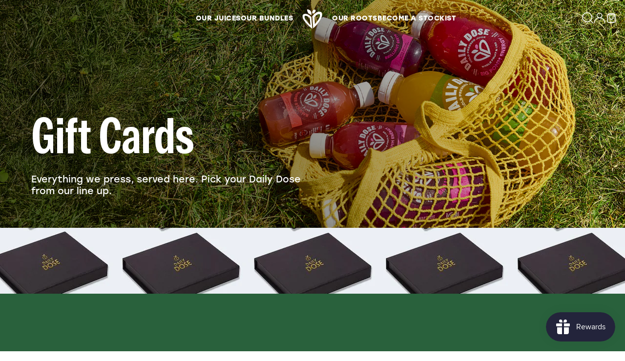

--- FILE ---
content_type: text/html; charset=utf-8
request_url: https://www.dailydosejuice.co.uk/collections/gift-cards
body_size: 85651
content:
 <!doctype html>
<!--[if IE 8]><html class="no-js lt-ie9" lang="en"> <![endif]-->
<!--[if IE 9 ]><html class="ie9 no-js" lang="en"> <![endif]-->
<!--[if (gt IE 9)|!(IE)]><!--> <html class="no-js" lang="en"> <!--<![endif]-->
<head>


  <!-- Google Tag Manager -->
<script>(function(w,d,s,l,i){w[l]=w[l]||[];w[l].push({'gtm.start':
new Date().getTime(),event:'gtm.js'});var f=d.getElementsByTagName(s)[0],
j=d.createElement(s),dl=l!='dataLayer'?'&l='+l:'';j.async=true;j.src=
'https://www.googletagmanager.com/gtm.js?id='+i+dl;f.parentNode.insertBefore(j,f);
})(window,document,'script','dataLayer','GTM-544WJ46');</script>
<!-- End Google Tag Manager -->
  <link href="//code.jquery.com/ui/1.9.2/themes/base/jquery-ui.css" rel="stylesheet" type="text/css" media="all" />
<script src="//ajax.googleapis.com/ajax/libs/jqueryui/1.9.2/jquery-ui.min.js" type="text/javascript" defer="defer"></script>
  
 <!-- Global site tag (gtag.js) - Google Ads: 688915993 -->
<script async src="https://www.googletagmanager.com/gtag/js?id=AW-688915993"></script>
<script>
  window.dataLayer = window.dataLayer || [];
  function gtag(){dataLayer.push(arguments);}
  gtag('js', new Date());

  gtag('config', 'AW-688915993');
</script>

  <link rel="stylesheet" href="https://use.typekit.net/dtx3cya.css">
  
  <meta name="google-site-verification" content="Flx62h-PxeugoaNALQkWYA8h03FGWOLpeRVgxaiREzI" /><!--Content in content_for_header -->
<!--LayoutHub-Embed--><meta name="layouthub" /><link rel="stylesheet" href="https://fonts.googleapis.com/css?display=swap&family=IBM+Plex+Sans:100,200,300,400,500,600,700,800,900" /><link rel="stylesheet" type="text/css" href="[data-uri]" media="all">
<!--LH--><!--/LayoutHub-Embed--><!-- Basic page needs ================================================== -->
  <meta charset="utf-8">
  <meta http-equiv="X-UA-Compatible" content="IE=edge">

  
    <link rel="shortcut icon" href="//www.dailydosejuice.co.uk/cdn/shop/files/small_logo_180x180_crop_center.svg?v=1757852890" type="image/png">
    <link rel="apple-touch-icon" sizes="180x180" href="//www.dailydosejuice.co.uk/cdn/shop/files/small_logo_180x180_crop_center.svg?v=1757852890">
    <link rel="apple-touch-icon-precomposed" sizes="180x180" href="//www.dailydosejuice.co.uk/cdn/shop/files/small_logo_180x180_crop_center.svg?v=1757852890">
    <link rel="icon" type="image/png" sizes="32x32" href="//www.dailydosejuice.co.uk/cdn/shop/files/small_logo_32x32_crop_center.svg?v=1757852890">
    <link rel="icon" type="image/png" sizes="194x194" href="//www.dailydosejuice.co.uk/cdn/shop/files/small_logo_194x194_crop_center.svg?v=1757852890">
    <link rel="icon" type="image/png" sizes="192x192" href="//www.dailydosejuice.co.uk/cdn/shop/files/small_logo_192x192_crop_center.svg?v=1757852890">
    <link rel="icon" type="image/png" sizes="16x16" href="//www.dailydosejuice.co.uk/cdn/shop/files/small_logo_16x16_crop_center.svg?v=1757852890">
  

  <!-- Title and description ================================================== -->
  <title>
    Gift Cards &ndash; Daily Dose
  </title>

  
    <meta name="description" content="For gift ideas and treats for friends or loved ones, choose a Gift Card from Daily Dose.">
  

  <!-- Helpers ================================================== -->
  <!-- /snippets/social-meta-tags.liquid -->


<meta property="og:site_name" content="Daily Dose">
<meta property="og:url" content="https://www.dailydosejuice.co.uk/collections/gift-cards">
<meta property="og:title" content="Gift Cards">
<meta property="og:type" content="product.group">
<meta property="og:description" content="For gift ideas and treats for friends or loved ones, choose a Gift Card from Daily Dose.">

<meta property="og:image" content="http://www.dailydosejuice.co.uk/cdn/shop/collections/gift_cards_shopify_image_1200x1200.jpg?v=1638353315">
<meta property="og:image:secure_url" content="https://www.dailydosejuice.co.uk/cdn/shop/collections/gift_cards_shopify_image_1200x1200.jpg?v=1638353315">


<meta name="twitter:card" content="summary_large_image">
<meta name="twitter:title" content="Gift Cards">
<meta name="twitter:description" content="For gift ideas and treats for friends or loved ones, choose a Gift Card from Daily Dose.">

  <link rel="canonical" href="https://www.dailydosejuice.co.uk/collections/gift-cards"/>
  
    <meta name="viewport" content="width=device-width, initial-scale=1, shrink-to-fit=no">
  
  <meta name="theme-color" content="#b4cf63">

  <!-- CSS ================================================== -->
  <style>
/*============================================================================
  #Typography
==============================================================================*/






@font-face {
  font-family: "Instrument Sans";
  font-weight: 400;
  font-style: normal;
  font-display: swap;
  src: url("//www.dailydosejuice.co.uk/cdn/fonts/instrument_sans/instrumentsans_n4.db86542ae5e1596dbdb28c279ae6c2086c4c5bfa.woff2") format("woff2"),
       url("//www.dailydosejuice.co.uk/cdn/fonts/instrument_sans/instrumentsans_n4.510f1b081e58d08c30978f465518799851ef6d8b.woff") format("woff");
}

@font-face {
  font-family: Nunito;
  font-weight: 700;
  font-style: normal;
  font-display: swap;
  src: url("//www.dailydosejuice.co.uk/cdn/fonts/nunito/nunito_n7.37cf9b8cf43b3322f7e6e13ad2aad62ab5dc9109.woff2") format("woff2"),
       url("//www.dailydosejuice.co.uk/cdn/fonts/nunito/nunito_n7.45cfcfadc6630011252d54d5f5a2c7c98f60d5de.woff") format("woff");
}




  @font-face {
  font-family: "Instrument Sans";
  font-weight: 700;
  font-style: normal;
  font-display: swap;
  src: url("//www.dailydosejuice.co.uk/cdn/fonts/instrument_sans/instrumentsans_n7.e4ad9032e203f9a0977786c356573ced65a7419a.woff2") format("woff2"),
       url("//www.dailydosejuice.co.uk/cdn/fonts/instrument_sans/instrumentsans_n7.b9e40f166fb7639074ba34738101a9d2990bb41a.woff") format("woff");
}




  @font-face {
  font-family: "Instrument Sans";
  font-weight: 400;
  font-style: italic;
  font-display: swap;
  src: url("//www.dailydosejuice.co.uk/cdn/fonts/instrument_sans/instrumentsans_i4.028d3c3cd8d085648c808ceb20cd2fd1eb3560e5.woff2") format("woff2"),
       url("//www.dailydosejuice.co.uk/cdn/fonts/instrument_sans/instrumentsans_i4.7e90d82df8dee29a99237cd19cc529d2206706a2.woff") format("woff");
}




  @font-face {
  font-family: "Instrument Sans";
  font-weight: 700;
  font-style: italic;
  font-display: swap;
  src: url("//www.dailydosejuice.co.uk/cdn/fonts/instrument_sans/instrumentsans_i7.d6063bb5d8f9cbf96eace9e8801697c54f363c6a.woff2") format("woff2"),
       url("//www.dailydosejuice.co.uk/cdn/fonts/instrument_sans/instrumentsans_i7.ce33afe63f8198a3ac4261b826b560103542cd36.woff") format("woff");
}



/*============================================================================
  #General Variables
==============================================================================*/

:root {

  --font-weight-normal: 400;
  --font-weight-bold: 700;
  --font-weight-header-bold: 700;

  --header-font-stack: "latino-gothic-variable", sans-serif;
  --header-font-weight: 700;
  --header-font-style: normal;
  --header-text-size: 18;
  --header-text-size-px: clamp(4rem, 8vw, 6.25rem);
  --header-font-variation-settings: "slnt" 1, "wdth" 1, "wght" 70;

  --header-font-case: normal;
  --header-font-size: 15;
  --header-font-size-px: 15px;

  --heading-spacing: 0px;
  --heading-font-case: normal;
  --heading-font-stack: FontDrop;

  --body-font-stack: "Instrument Sans", sans-serif;
  --body-font-weight: 400;
  --body-font-style: normal;

  --navigation-font-stack: Nunito, sans-serif;
  --navigation-font-weight: 700;
  --navigation-font-style: normal;

  --base-font-size-int: 14;
  --base-font-size: 14px;

  --body-font-size-12-to-em: 0.86em;
  --body-font-size-14-to-em: 1.0em;
  --body-font-size-16-to-em: 1.14em;
  --body-font-size-18-to-em: 1.29em;
  --body-font-size-20-to-em: 1.43em;
  --body-font-size-22-to-em: 1.57em;
  --body-font-size-24-to-em: 1.71em;
  --body-font-size-28-to-em: 2.0em;
  --body-font-size-36-to-em: 2.57em;

  --sale-badge-color: #f26c4f;
  --sold-out-badge-color: #000;
  --badge-font-color: #fff;

  --primary-btn-text-color: #29613c;
  --primary-btn-bg-color: #ffffff;
  --primary-btn-bg-color-lighten50: #ffffff;
  --primary-btn-bg-color-opacity50: rgba(255, 255, 255, 0.5);
  --primary-btn-bg-hover-color: #29613c;
  --primary-btn-text-hover-color: #ffffff;

  --button-text-case: none;
  --button-font-size: 12;
  --button-font-size-px: 12px;

  --secondary-btn-text-color: #fff;
  --secondary-btn-bg-color: #818181;
  --secondary-btn-bg-color-lighten: #b4b4b4;
  --secondary-btn-bg-hover-color: #4e4e4e;
  --secondary-btn-bg-text-hover-color: #0f3db3;

  

  
    --alt-btn-font-style: normal;
    --alt-btn-font-weight: 400;
    

  --text-color: #ffffff;
  --text-color-lighten5: #ffffff;
  --text-color-lighten70: #ffffff;
  --text-color-transparent05: rgba(255, 255, 255, 0.05);
  --text-color-transparent15: rgba(255, 255, 255, 0.15);
  --text-color-transparent5: rgba(255, 255, 255, 0.5);
  --text-color-transparent6: rgba(255, 255, 255, 0.6);
  --text-color-transparent7: rgba(255, 255, 255, 0.7);
  --text-color-transparent8: rgba(255, 255, 255, 0.8);

  --product-page-font-size: 26;
  --product-page-font-size-px: 26px;
  --product-page-font-case: uppercase;

  
  --product-page-font-weight: 700;
  

  --link-color: #b4cf63;
  --on-sale-color: #f26c4f;

  --body-color: #fff;
  --body-color-darken10: #e6e6e6;
  --body-color-transparent00: rgba(255, 255, 255, 0);
  --body-color-transparent90: rgba(255, 255, 255, 0.9);

  --body-secondary-color: #f8f8f8;
  --body-secondary-color-transparent00: rgba(248, 248, 248, 0);
  --body-secondary-color-darken05: #ebebeb;

  --color-primary-background: #fff;
  --color-secondary-background: #f8f8f8;

  --cart-background-color: #919191;

  --border-color: rgba(255, 255, 255, 0.5);
  --border-color-darken10: #e6e6e6;

  --header-color: rgba(0,0,0,0);
  --header-color-darken5: rgba(0, 0, 0, 0.0);
  --header-color-lighten5: rgba(13, 13, 13, 0.0);

  --header-border-color: rgba(0,0,0,0);

  --announcement-text-size: 14px;
  --announcement-text-spacing: 1px;
  --announcement-text-case: none;

  
      --announcement-font-style: normal;
      --announcement-font-weight: 400;
    

  --logo-font-size: 12px;

  --overlay-header-text-color: #fff;
  --nav-text-color: #b4cf63;
  --nav-text-hover: #b4cf63;

  --color-scheme-light-background: #ffffff;
  --color-scheme-light-background-lighten5: #ffffff;
  --color-scheme-light-text: #ffffff;
  --color-scheme-light-text-transparent60: rgba(255, 255, 255, 0.6);

  --color-scheme-feature-background: #29613c;
  --color-scheme-feature-background-lighten5: #317347;
  --color-scheme-feature-text: #fff;
  --color-scheme-feature-text-transparent60: rgba(255, 255, 255, 0.6);

  --homepage-sections-accent-secondary-color-transparent60: rgba(255, 255, 255, 0.6);

  --color-scheme-dark-background: #ffffff;
  --color-scheme-dark-text: #fff;
  --color-scheme-dark-text-transparent60: rgba(255, 255, 255, 0.6);

  --filter-bg-color: rgba(255, 255, 255, 0.1);

  --color-footer-bg: #29613c;
  --color-footer-bg-darken5: #214f31;
  --color-footer-text: #fff;
  --color-footer-text-darken10: #e6e6e6;
  --color-footer-border: rgba(255, 255, 255, 0.1);

  --popup-text-color: #ffffff;
  --popup-text-color-lighten10: #ffffff;
  --popup-bg-color: #fff;

  --menu-drawer-color: #29613c;
  --menu-drawer-color-darken5: #214f31;
  --menu-drawer-text-color: #ffffff;
  --menu-drawer-border-color: rgba(255, 255, 255, 0.1);
  --menu-drawer-text-hover-color: #b4cf63;

  --cart-drawer-color: #fff;
  --cart-drawer-text-color: #29613c;
  --cart-drawer-text-color-lighten10: #388552;
  --cart-drawer-border-color: rgba(41, 97, 60, 0.5);

  --fancybox-overlay: url('//www.dailydosejuice.co.uk/cdn/shop/t/14/assets/fancybox_overlay.png?v=61793926319831825281759143040');
}
</style>


  
    <link rel="preload" href="//www.dailydosejuice.co.uk/cdn/shop/t/14/assets/theme-collection.min.css?v=62767155372866639521759143040" as="style">
    <link href="//www.dailydosejuice.co.uk/cdn/shop/t/14/assets/theme-collection.css?v=135899295204861495731759143040" rel="stylesheet" type="text/css" media="all" />
  

  <link href="//www.dailydosejuice.co.uk/cdn/shop/t/14/assets/custom.css?v=127655297243812678721759143040" rel="stylesheet" type="text/css" media="all" />

  <style>
    /* Ensure content is not clipped */
    body {
      overflow-x: hidden;
    }
    
    /* Fix for potential z-index issues with drawers and overlays */
    #DrawerOverlay,
    .drawer-overlay,
    [data-wetheme-section-type="right-drawer"] {
      position: fixed;
      z-index: 1400;
    }
    
    /* Respect reduced motion preferences */
    @media (prefers-reduced-motion: reduce) {
      html {
        scroll-behavior: auto !important;
      }
      
      * {
        animation-duration: 0.01ms !important;
        animation-iteration-count: 1 !important;
        transition-duration: 0.01ms !important;
      }
    }
  </style>

  <!-- Header hook for plugins ================================================== -->
  
  


  
  

  <script>
    window.MeteorMenu = window.MeteorMenu || {};

    MeteorMenu.startedLoadingAt = Date.now();

    // Promise polyfill https://github.com/stefanpenner/es6-promise
    !function(t,e){"object"==typeof exports&&"undefined"!=typeof module?module.exports=e():"function"==typeof define&&define.amd?define(e):t.ES6Promise=e()}(this,function(){"use strict";function t(t){var e=typeof t;return null!==t&&("object"===e||"function"===e)}function e(t){return"function"==typeof t}function n(t){B=t}function r(t){G=t}function o(){return function(){return process.nextTick(a)}}function i(){return"undefined"!=typeof z?function(){z(a)}:c()}function s(){var t=0,e=new J(a),n=document.createTextNode("");return e.observe(n,{characterData:!0}),function(){n.data=t=++t%2}}function u(){var t=new MessageChannel;return t.port1.onmessage=a,function(){return t.port2.postMessage(0)}}function c(){var t=setTimeout;return function(){return t(a,1)}}function a(){for(var t=0;t<W;t+=2){var e=V[t],n=V[t+1];e(n),V[t]=void 0,V[t+1]=void 0}W=0}function f(){try{var t=Function("return this")().require("vertx");return z=t.runOnLoop||t.runOnContext,i()}catch(e){return c()}}function l(t,e){var n=this,r=new this.constructor(p);void 0===r[Z]&&O(r);var o=n._state;if(o){var i=arguments[o-1];G(function(){return P(o,r,i,n._result)})}else E(n,r,t,e);return r}function h(t){var e=this;if(t&&"object"==typeof t&&t.constructor===e)return t;var n=new e(p);return g(n,t),n}function p(){}function v(){return new TypeError("You cannot resolve a promise with itself")}function d(){return new TypeError("A promises callback cannot return that same promise.")}function _(t){try{return t.then}catch(e){return nt.error=e,nt}}function y(t,e,n,r){try{t.call(e,n,r)}catch(o){return o}}function m(t,e,n){G(function(t){var r=!1,o=y(n,e,function(n){r||(r=!0,e!==n?g(t,n):S(t,n))},function(e){r||(r=!0,j(t,e))},"Settle: "+(t._label||" unknown promise"));!r&&o&&(r=!0,j(t,o))},t)}function b(t,e){e._state===tt?S(t,e._result):e._state===et?j(t,e._result):E(e,void 0,function(e){return g(t,e)},function(e){return j(t,e)})}function w(t,n,r){n.constructor===t.constructor&&r===l&&n.constructor.resolve===h?b(t,n):r===nt?(j(t,nt.error),nt.error=null):void 0===r?S(t,n):e(r)?m(t,n,r):S(t,n)}function g(e,n){e===n?j(e,v()):t(n)?w(e,n,_(n)):S(e,n)}function A(t){t._onerror&&t._onerror(t._result),T(t)}function S(t,e){t._state===$&&(t._result=e,t._state=tt,0!==t._subscribers.length&&G(T,t))}function j(t,e){t._state===$&&(t._state=et,t._result=e,G(A,t))}function E(t,e,n,r){var o=t._subscribers,i=o.length;t._onerror=null,o[i]=e,o[i+tt]=n,o[i+et]=r,0===i&&t._state&&G(T,t)}function T(t){var e=t._subscribers,n=t._state;if(0!==e.length){for(var r=void 0,o=void 0,i=t._result,s=0;s<e.length;s+=3)r=e[s],o=e[s+n],r?P(n,r,o,i):o(i);t._subscribers.length=0}}function M(t,e){try{return t(e)}catch(n){return nt.error=n,nt}}function P(t,n,r,o){var i=e(r),s=void 0,u=void 0,c=void 0,a=void 0;if(i){if(s=M(r,o),s===nt?(a=!0,u=s.error,s.error=null):c=!0,n===s)return void j(n,d())}else s=o,c=!0;n._state!==$||(i&&c?g(n,s):a?j(n,u):t===tt?S(n,s):t===et&&j(n,s))}function x(t,e){try{e(function(e){g(t,e)},function(e){j(t,e)})}catch(n){j(t,n)}}function C(){return rt++}function O(t){t[Z]=rt++,t._state=void 0,t._result=void 0,t._subscribers=[]}function k(){return new Error("Array Methods must be provided an Array")}function F(t){return new ot(this,t).promise}function Y(t){var e=this;return new e(U(t)?function(n,r){for(var o=t.length,i=0;i<o;i++)e.resolve(t[i]).then(n,r)}:function(t,e){return e(new TypeError("You must pass an array to race."))})}function q(t){var e=this,n=new e(p);return j(n,t),n}function D(){throw new TypeError("You must pass a resolver function as the first argument to the promise constructor")}function K(){throw new TypeError("Failed to construct 'Promise': Please use the 'new' operator, this object constructor cannot be called as a function.")}function L(){var t=void 0;if("undefined"!=typeof global)t=global;else if("undefined"!=typeof self)t=self;else try{t=Function("return this")()}catch(e){throw new Error("polyfill failed because global object is unavailable in this environment")}var n=t.Promise;if(n){var r=null;try{r=Object.prototype.toString.call(n.resolve())}catch(e){}if("[object Promise]"===r&&!n.cast)return}t.Promise=it}var N=void 0;N=Array.isArray?Array.isArray:function(t){return"[object Array]"===Object.prototype.toString.call(t)};var U=N,W=0,z=void 0,B=void 0,G=function(t,e){V[W]=t,V[W+1]=e,W+=2,2===W&&(B?B(a):X())},H="undefined"!=typeof window?window:void 0,I=H||{},J=I.MutationObserver||I.WebKitMutationObserver,Q="undefined"==typeof self&&"undefined"!=typeof process&&"[object process]"==={}.toString.call(process),R="undefined"!=typeof Uint8ClampedArray&&"undefined"!=typeof importScripts&&"undefined"!=typeof MessageChannel,V=new Array(1e3),X=void 0;X=Q?o():J?s():R?u():void 0===H&&"function"==typeof require?f():c();var Z=Math.random().toString(36).substring(2),$=void 0,tt=1,et=2,nt={error:null},rt=0,ot=function(){function t(t,e){this._instanceConstructor=t,this.promise=new t(p),this.promise[Z]||O(this.promise),U(e)?(this.length=e.length,this._remaining=e.length,this._result=new Array(this.length),0===this.length?S(this.promise,this._result):(this.length=this.length||0,this._enumerate(e),0===this._remaining&&S(this.promise,this._result))):j(this.promise,k())}return t.prototype._enumerate=function(t){for(var e=0;this._state===$&&e<t.length;e++)this._eachEntry(t[e],e)},t.prototype._eachEntry=function(t,e){var n=this._instanceConstructor,r=n.resolve;if(r===h){var o=_(t);if(o===l&&t._state!==$)this._settledAt(t._state,e,t._result);else if("function"!=typeof o)this._remaining--,this._result[e]=t;else if(n===it){var i=new n(p);w(i,t,o),this._willSettleAt(i,e)}else this._willSettleAt(new n(function(e){return e(t)}),e)}else this._willSettleAt(r(t),e)},t.prototype._settledAt=function(t,e,n){var r=this.promise;r._state===$&&(this._remaining--,t===et?j(r,n):this._result[e]=n),0===this._remaining&&S(r,this._result)},t.prototype._willSettleAt=function(t,e){var n=this;E(t,void 0,function(t){return n._settledAt(tt,e,t)},function(t){return n._settledAt(et,e,t)})},t}(),it=function(){function t(e){this[Z]=C(),this._result=this._state=void 0,this._subscribers=[],p!==e&&("function"!=typeof e&&D(),this instanceof t?x(this,e):K())}return t.prototype["catch"]=function(t){return this.then(null,t)},t.prototype["finally"]=function(t){var n=this,r=n.constructor;return e(t)?n.then(function(e){return r.resolve(t()).then(function(){return e})},function(e){return r.resolve(t()).then(function(){throw e})}):n.then(t,t)},t}();return it.prototype.then=l,it.all=F,it.race=Y,it.resolve=h,it.reject=q,it._setScheduler=n,it._setAsap=r,it._asap=G,it.polyfill=L,it.Promise=it,it.polyfill(),it});

    // Fetch polyfill https://github.com/developit/unfetch
    self.fetch||(self.fetch=function(e,n){return n=n||{},new Promise(function(t,s){var r=new XMLHttpRequest,o=[],u=[],i={},a=function(){return{ok:2==(r.status/100|0),statusText:r.statusText,status:r.status,url:r.responseURL,text:function(){return Promise.resolve(r.responseText)},json:function(){return Promise.resolve(JSON.parse(r.responseText))},blob:function(){return Promise.resolve(new Blob([r.response]))},clone:a,headers:{keys:function(){return o},entries:function(){return u},get:function(e){return i[e.toLowerCase()]},has:function(e){return e.toLowerCase()in i}}}};for(var c in r.open(n.method||"get",e,!0),r.onload=function(){r.getAllResponseHeaders().replace(/^(.*?):[^\S\n]*([\s\S]*?)$/gm,function(e,n,t){o.push(n=n.toLowerCase()),u.push([n,t]),i[n]=i[n]?i[n]+","+t:t}),t(a())},r.onerror=s,r.withCredentials="include"==n.credentials,n.headers)r.setRequestHeader(c,n.headers[c]);r.send(n.body||null)})});

  
    MeteorMenu.loadData=function(){function e(){return new Promise(function(e){var t=document.createElement("link");t.rel="stylesheet",t.href="//www.dailydosejuice.co.uk/cdn/shop/t/14/assets/meteor-menu.css?v=11957129773164742741759143040",t.onload=function(){e()},document.head.appendChild(t)})}function t(){window.performance&&1==window.performance.navigation.type?sessionStorage.removeItem(i):window.performance||sessionStorage.removeItem(i)}function n(){return t(),new Promise(function(e,t){function n(t){return MeteorMenu.data=t,e()}var s=r();if(s)return n(s);fetch(a,{credentials:"include"}).then(function(e){return e.text()}).then(function(e){const t=document.createElement("html");t.innerHTML=e;const r=t.querySelector("script#meteor-menu-data");if(!r)throw new Error("[Meteor Mega Menus] Could not find script#meteor-menu-data in async menu data endpoint");const a=JSON.parse(r.textContent);o(a),sessionStorage.setItem(i,JSON.stringify(a)),n(a)})["catch"](function(e){t(e)})})}function r(){var e=sessionStorage.getItem(i);if(e)try{return JSON.parse(e)}catch(t){console.warn("Meteor Mega Menus: Malformed cached menu data, expected a JSON string but instead got:",e),console.warn("If you are seeing this error, please get in touch with us at support@heliumdev.com"),sessionStorage.removeItem(i)}}function o(e){var t=[],n={linklists:function(e){if(!(e instanceof Object))return"linklists must be an Object"}};for(var r in n){var o=e[r],a=n[r](o);a&&t.push({key:r,error:a,value:o})}if(t.length>0)throw console.error("Meteor Mega Menus: Invalid keys detected in menu data",t),new Error("Malformed menu data")}var a="/products?view=meteor&timestamp="+Date.now(),i="meteor:menu_data",s=[e(),n()];Promise.all(s).then(function(){MeteorMenu.loaded=!0,MeteorMenu.dataReady&&MeteorMenu.dataReady()})["catch"](function(e){throw console.error("Meteor Mega Menus: Encountered an error while attempting to fetchMenuData from '"+a+"'"),new Error(e)})},MeteorMenu.loadData();
  

  </script>

  <script type="text/javascript" src="//www.dailydosejuice.co.uk/cdn/shop/t/14/assets/meteor-menu.js?v=44085032019584776211759143040" async></script>


  <script>window.performance && window.performance.mark && window.performance.mark('shopify.content_for_header.start');</script><meta name="google-site-verification" content="W77xqiTpXQd5dYXUi2IhTczYWLd3bBSdHfV6VzW1eTE">
<meta id="shopify-digital-wallet" name="shopify-digital-wallet" content="/53907095735/digital_wallets/dialog">
<meta name="shopify-checkout-api-token" content="61f72f43f2e2494d3c11940179424ea3">
<meta id="in-context-paypal-metadata" data-shop-id="53907095735" data-venmo-supported="false" data-environment="production" data-locale="en_US" data-paypal-v4="true" data-currency="GBP">
<link rel="alternate" type="application/atom+xml" title="Feed" href="/collections/gift-cards.atom" />
<link rel="alternate" type="application/json+oembed" href="https://www.dailydosejuice.co.uk/collections/gift-cards.oembed">
<script async="async" src="/checkouts/internal/preloads.js?locale=en-GB"></script>
<link rel="preconnect" href="https://shop.app" crossorigin="anonymous">
<script async="async" src="https://shop.app/checkouts/internal/preloads.js?locale=en-GB&shop_id=53907095735" crossorigin="anonymous"></script>
<script id="apple-pay-shop-capabilities" type="application/json">{"shopId":53907095735,"countryCode":"GB","currencyCode":"GBP","merchantCapabilities":["supports3DS"],"merchantId":"gid:\/\/shopify\/Shop\/53907095735","merchantName":"Daily Dose","requiredBillingContactFields":["postalAddress","email","phone"],"requiredShippingContactFields":["postalAddress","email","phone"],"shippingType":"shipping","supportedNetworks":["visa","maestro","masterCard","amex","discover","elo"],"total":{"type":"pending","label":"Daily Dose","amount":"1.00"},"shopifyPaymentsEnabled":true,"supportsSubscriptions":true}</script>
<script id="shopify-features" type="application/json">{"accessToken":"61f72f43f2e2494d3c11940179424ea3","betas":["rich-media-storefront-analytics"],"domain":"www.dailydosejuice.co.uk","predictiveSearch":true,"shopId":53907095735,"locale":"en"}</script>
<script>var Shopify = Shopify || {};
Shopify.shop = "daily-dose-london.myshopify.com";
Shopify.locale = "en";
Shopify.currency = {"active":"GBP","rate":"1.0"};
Shopify.country = "GB";
Shopify.theme = {"name":"Daily Dose 2025 v1","id":185575506302,"schema_name":"Flow","schema_version":"17.3.2","theme_store_id":null,"role":"main"};
Shopify.theme.handle = "null";
Shopify.theme.style = {"id":null,"handle":null};
Shopify.cdnHost = "www.dailydosejuice.co.uk/cdn";
Shopify.routes = Shopify.routes || {};
Shopify.routes.root = "/";</script>
<script type="module">!function(o){(o.Shopify=o.Shopify||{}).modules=!0}(window);</script>
<script>!function(o){function n(){var o=[];function n(){o.push(Array.prototype.slice.apply(arguments))}return n.q=o,n}var t=o.Shopify=o.Shopify||{};t.loadFeatures=n(),t.autoloadFeatures=n()}(window);</script>
<script>
  window.ShopifyPay = window.ShopifyPay || {};
  window.ShopifyPay.apiHost = "shop.app\/pay";
  window.ShopifyPay.redirectState = null;
</script>
<script id="shop-js-analytics" type="application/json">{"pageType":"collection"}</script>
<script defer="defer" async type="module" src="//www.dailydosejuice.co.uk/cdn/shopifycloud/shop-js/modules/v2/client.init-shop-cart-sync_WVOgQShq.en.esm.js"></script>
<script defer="defer" async type="module" src="//www.dailydosejuice.co.uk/cdn/shopifycloud/shop-js/modules/v2/chunk.common_C_13GLB1.esm.js"></script>
<script defer="defer" async type="module" src="//www.dailydosejuice.co.uk/cdn/shopifycloud/shop-js/modules/v2/chunk.modal_CLfMGd0m.esm.js"></script>
<script type="module">
  await import("//www.dailydosejuice.co.uk/cdn/shopifycloud/shop-js/modules/v2/client.init-shop-cart-sync_WVOgQShq.en.esm.js");
await import("//www.dailydosejuice.co.uk/cdn/shopifycloud/shop-js/modules/v2/chunk.common_C_13GLB1.esm.js");
await import("//www.dailydosejuice.co.uk/cdn/shopifycloud/shop-js/modules/v2/chunk.modal_CLfMGd0m.esm.js");

  window.Shopify.SignInWithShop?.initShopCartSync?.({"fedCMEnabled":true,"windoidEnabled":true});

</script>
<script>
  window.Shopify = window.Shopify || {};
  if (!window.Shopify.featureAssets) window.Shopify.featureAssets = {};
  window.Shopify.featureAssets['shop-js'] = {"shop-cart-sync":["modules/v2/client.shop-cart-sync_DuR37GeY.en.esm.js","modules/v2/chunk.common_C_13GLB1.esm.js","modules/v2/chunk.modal_CLfMGd0m.esm.js"],"init-fed-cm":["modules/v2/client.init-fed-cm_BucUoe6W.en.esm.js","modules/v2/chunk.common_C_13GLB1.esm.js","modules/v2/chunk.modal_CLfMGd0m.esm.js"],"shop-toast-manager":["modules/v2/client.shop-toast-manager_B0JfrpKj.en.esm.js","modules/v2/chunk.common_C_13GLB1.esm.js","modules/v2/chunk.modal_CLfMGd0m.esm.js"],"init-shop-cart-sync":["modules/v2/client.init-shop-cart-sync_WVOgQShq.en.esm.js","modules/v2/chunk.common_C_13GLB1.esm.js","modules/v2/chunk.modal_CLfMGd0m.esm.js"],"shop-button":["modules/v2/client.shop-button_B_U3bv27.en.esm.js","modules/v2/chunk.common_C_13GLB1.esm.js","modules/v2/chunk.modal_CLfMGd0m.esm.js"],"init-windoid":["modules/v2/client.init-windoid_DuP9q_di.en.esm.js","modules/v2/chunk.common_C_13GLB1.esm.js","modules/v2/chunk.modal_CLfMGd0m.esm.js"],"shop-cash-offers":["modules/v2/client.shop-cash-offers_BmULhtno.en.esm.js","modules/v2/chunk.common_C_13GLB1.esm.js","modules/v2/chunk.modal_CLfMGd0m.esm.js"],"pay-button":["modules/v2/client.pay-button_CrPSEbOK.en.esm.js","modules/v2/chunk.common_C_13GLB1.esm.js","modules/v2/chunk.modal_CLfMGd0m.esm.js"],"init-customer-accounts":["modules/v2/client.init-customer-accounts_jNk9cPYQ.en.esm.js","modules/v2/client.shop-login-button_DJ5ldayH.en.esm.js","modules/v2/chunk.common_C_13GLB1.esm.js","modules/v2/chunk.modal_CLfMGd0m.esm.js"],"avatar":["modules/v2/client.avatar_BTnouDA3.en.esm.js"],"checkout-modal":["modules/v2/client.checkout-modal_pBPyh9w8.en.esm.js","modules/v2/chunk.common_C_13GLB1.esm.js","modules/v2/chunk.modal_CLfMGd0m.esm.js"],"init-shop-for-new-customer-accounts":["modules/v2/client.init-shop-for-new-customer-accounts_BUoCy7a5.en.esm.js","modules/v2/client.shop-login-button_DJ5ldayH.en.esm.js","modules/v2/chunk.common_C_13GLB1.esm.js","modules/v2/chunk.modal_CLfMGd0m.esm.js"],"init-customer-accounts-sign-up":["modules/v2/client.init-customer-accounts-sign-up_CnczCz9H.en.esm.js","modules/v2/client.shop-login-button_DJ5ldayH.en.esm.js","modules/v2/chunk.common_C_13GLB1.esm.js","modules/v2/chunk.modal_CLfMGd0m.esm.js"],"init-shop-email-lookup-coordinator":["modules/v2/client.init-shop-email-lookup-coordinator_CzjY5t9o.en.esm.js","modules/v2/chunk.common_C_13GLB1.esm.js","modules/v2/chunk.modal_CLfMGd0m.esm.js"],"shop-follow-button":["modules/v2/client.shop-follow-button_CsYC63q7.en.esm.js","modules/v2/chunk.common_C_13GLB1.esm.js","modules/v2/chunk.modal_CLfMGd0m.esm.js"],"shop-login-button":["modules/v2/client.shop-login-button_DJ5ldayH.en.esm.js","modules/v2/chunk.common_C_13GLB1.esm.js","modules/v2/chunk.modal_CLfMGd0m.esm.js"],"shop-login":["modules/v2/client.shop-login_B9ccPdmx.en.esm.js","modules/v2/chunk.common_C_13GLB1.esm.js","modules/v2/chunk.modal_CLfMGd0m.esm.js"],"lead-capture":["modules/v2/client.lead-capture_D0K_KgYb.en.esm.js","modules/v2/chunk.common_C_13GLB1.esm.js","modules/v2/chunk.modal_CLfMGd0m.esm.js"],"payment-terms":["modules/v2/client.payment-terms_BWmiNN46.en.esm.js","modules/v2/chunk.common_C_13GLB1.esm.js","modules/v2/chunk.modal_CLfMGd0m.esm.js"]};
</script>
<script>(function() {
  var isLoaded = false;
  function asyncLoad() {
    if (isLoaded) return;
    isLoaded = true;
    var urls = ["https:\/\/ecommplugins-scripts.trustpilot.com\/v2.1\/js\/header.min.js?settings=eyJrZXkiOiI0d1pWc1JrUVZvRGxudVg1IiwicyI6Im5vbmUifQ==\u0026shop=daily-dose-london.myshopify.com","https:\/\/ecommplugins-trustboxsettings.trustpilot.com\/daily-dose-london.myshopify.com.js?settings=1641568896200\u0026shop=daily-dose-london.myshopify.com","https:\/\/widget.trustpilot.com\/bootstrap\/v5\/tp.widget.sync.bootstrap.min.js?shop=daily-dose-london.myshopify.com","https:\/\/cdn.shopify.com\/s\/files\/1\/0539\/0709\/5735\/t\/7\/assets\/verify-meteor-menu.js?meteor_tier=free\u0026shop=daily-dose-london.myshopify.com","https:\/\/app.layouthub.com\/shopify\/layouthub.js?shop=daily-dose-london.myshopify.com","https:\/\/formbuilder.hulkapps.com\/skeletopapp.js?shop=daily-dose-london.myshopify.com","https:\/\/static.rechargecdn.com\/assets\/js\/widget.min.js?shop=daily-dose-london.myshopify.com","https:\/\/api.omegatheme.com\/facebook-chat\/facebook-chat.js?v=1625837700\u0026shop=daily-dose-london.myshopify.com","https:\/\/js.smile.io\/v1\/smile-shopify.js?shop=daily-dose-london.myshopify.com","https:\/\/scripts.juniphq.com\/v1\/junip_shopify.js?shop=daily-dose-london.myshopify.com","https:\/\/cdn.nfcube.com\/instafeed-3b40423a063966cc4dcaba01e0524b01.js?shop=daily-dose-london.myshopify.com"];
    for (var i = 0; i < urls.length; i++) {
      var s = document.createElement('script');
      s.type = 'text/javascript';
      s.async = true;
      s.src = urls[i];
      var x = document.getElementsByTagName('script')[0];
      x.parentNode.insertBefore(s, x);
    }
  };
  if(window.attachEvent) {
    window.attachEvent('onload', asyncLoad);
  } else {
    window.addEventListener('load', asyncLoad, false);
  }
})();</script>
<script id="__st">var __st={"a":53907095735,"offset":0,"reqid":"47b8d7e8-0065-4439-8391-b2c5fbf5ed3c-1769630057","pageurl":"www.dailydosejuice.co.uk\/collections\/gift-cards","u":"391f65b9c7b0","p":"collection","rtyp":"collection","rid":392214905076};</script>
<script>window.ShopifyPaypalV4VisibilityTracking = true;</script>
<script id="captcha-bootstrap">!function(){'use strict';const t='contact',e='account',n='new_comment',o=[[t,t],['blogs',n],['comments',n],[t,'customer']],c=[[e,'customer_login'],[e,'guest_login'],[e,'recover_customer_password'],[e,'create_customer']],r=t=>t.map((([t,e])=>`form[action*='/${t}']:not([data-nocaptcha='true']) input[name='form_type'][value='${e}']`)).join(','),a=t=>()=>t?[...document.querySelectorAll(t)].map((t=>t.form)):[];function s(){const t=[...o],e=r(t);return a(e)}const i='password',u='form_key',d=['recaptcha-v3-token','g-recaptcha-response','h-captcha-response',i],f=()=>{try{return window.sessionStorage}catch{return}},m='__shopify_v',_=t=>t.elements[u];function p(t,e,n=!1){try{const o=window.sessionStorage,c=JSON.parse(o.getItem(e)),{data:r}=function(t){const{data:e,action:n}=t;return t[m]||n?{data:e,action:n}:{data:t,action:n}}(c);for(const[e,n]of Object.entries(r))t.elements[e]&&(t.elements[e].value=n);n&&o.removeItem(e)}catch(o){console.error('form repopulation failed',{error:o})}}const l='form_type',E='cptcha';function T(t){t.dataset[E]=!0}const w=window,h=w.document,L='Shopify',v='ce_forms',y='captcha';let A=!1;((t,e)=>{const n=(g='f06e6c50-85a8-45c8-87d0-21a2b65856fe',I='https://cdn.shopify.com/shopifycloud/storefront-forms-hcaptcha/ce_storefront_forms_captcha_hcaptcha.v1.5.2.iife.js',D={infoText:'Protected by hCaptcha',privacyText:'Privacy',termsText:'Terms'},(t,e,n)=>{const o=w[L][v],c=o.bindForm;if(c)return c(t,g,e,D).then(n);var r;o.q.push([[t,g,e,D],n]),r=I,A||(h.body.append(Object.assign(h.createElement('script'),{id:'captcha-provider',async:!0,src:r})),A=!0)});var g,I,D;w[L]=w[L]||{},w[L][v]=w[L][v]||{},w[L][v].q=[],w[L][y]=w[L][y]||{},w[L][y].protect=function(t,e){n(t,void 0,e),T(t)},Object.freeze(w[L][y]),function(t,e,n,w,h,L){const[v,y,A,g]=function(t,e,n){const i=e?o:[],u=t?c:[],d=[...i,...u],f=r(d),m=r(i),_=r(d.filter((([t,e])=>n.includes(e))));return[a(f),a(m),a(_),s()]}(w,h,L),I=t=>{const e=t.target;return e instanceof HTMLFormElement?e:e&&e.form},D=t=>v().includes(t);t.addEventListener('submit',(t=>{const e=I(t);if(!e)return;const n=D(e)&&!e.dataset.hcaptchaBound&&!e.dataset.recaptchaBound,o=_(e),c=g().includes(e)&&(!o||!o.value);(n||c)&&t.preventDefault(),c&&!n&&(function(t){try{if(!f())return;!function(t){const e=f();if(!e)return;const n=_(t);if(!n)return;const o=n.value;o&&e.removeItem(o)}(t);const e=Array.from(Array(32),(()=>Math.random().toString(36)[2])).join('');!function(t,e){_(t)||t.append(Object.assign(document.createElement('input'),{type:'hidden',name:u})),t.elements[u].value=e}(t,e),function(t,e){const n=f();if(!n)return;const o=[...t.querySelectorAll(`input[type='${i}']`)].map((({name:t})=>t)),c=[...d,...o],r={};for(const[a,s]of new FormData(t).entries())c.includes(a)||(r[a]=s);n.setItem(e,JSON.stringify({[m]:1,action:t.action,data:r}))}(t,e)}catch(e){console.error('failed to persist form',e)}}(e),e.submit())}));const S=(t,e)=>{t&&!t.dataset[E]&&(n(t,e.some((e=>e===t))),T(t))};for(const o of['focusin','change'])t.addEventListener(o,(t=>{const e=I(t);D(e)&&S(e,y())}));const B=e.get('form_key'),M=e.get(l),P=B&&M;t.addEventListener('DOMContentLoaded',(()=>{const t=y();if(P)for(const e of t)e.elements[l].value===M&&p(e,B);[...new Set([...A(),...v().filter((t=>'true'===t.dataset.shopifyCaptcha))])].forEach((e=>S(e,t)))}))}(h,new URLSearchParams(w.location.search),n,t,e,['guest_login'])})(!0,!0)}();</script>
<script integrity="sha256-4kQ18oKyAcykRKYeNunJcIwy7WH5gtpwJnB7kiuLZ1E=" data-source-attribution="shopify.loadfeatures" defer="defer" src="//www.dailydosejuice.co.uk/cdn/shopifycloud/storefront/assets/storefront/load_feature-a0a9edcb.js" crossorigin="anonymous"></script>
<script crossorigin="anonymous" defer="defer" src="//www.dailydosejuice.co.uk/cdn/shopifycloud/storefront/assets/shopify_pay/storefront-65b4c6d7.js?v=20250812"></script>
<script data-source-attribution="shopify.dynamic_checkout.dynamic.init">var Shopify=Shopify||{};Shopify.PaymentButton=Shopify.PaymentButton||{isStorefrontPortableWallets:!0,init:function(){window.Shopify.PaymentButton.init=function(){};var t=document.createElement("script");t.src="https://www.dailydosejuice.co.uk/cdn/shopifycloud/portable-wallets/latest/portable-wallets.en.js",t.type="module",document.head.appendChild(t)}};
</script>
<script data-source-attribution="shopify.dynamic_checkout.buyer_consent">
  function portableWalletsHideBuyerConsent(e){var t=document.getElementById("shopify-buyer-consent"),n=document.getElementById("shopify-subscription-policy-button");t&&n&&(t.classList.add("hidden"),t.setAttribute("aria-hidden","true"),n.removeEventListener("click",e))}function portableWalletsShowBuyerConsent(e){var t=document.getElementById("shopify-buyer-consent"),n=document.getElementById("shopify-subscription-policy-button");t&&n&&(t.classList.remove("hidden"),t.removeAttribute("aria-hidden"),n.addEventListener("click",e))}window.Shopify?.PaymentButton&&(window.Shopify.PaymentButton.hideBuyerConsent=portableWalletsHideBuyerConsent,window.Shopify.PaymentButton.showBuyerConsent=portableWalletsShowBuyerConsent);
</script>
<script data-source-attribution="shopify.dynamic_checkout.cart.bootstrap">document.addEventListener("DOMContentLoaded",(function(){function t(){return document.querySelector("shopify-accelerated-checkout-cart, shopify-accelerated-checkout")}if(t())Shopify.PaymentButton.init();else{new MutationObserver((function(e,n){t()&&(Shopify.PaymentButton.init(),n.disconnect())})).observe(document.body,{childList:!0,subtree:!0})}}));
</script>
<script id='scb4127' type='text/javascript' async='' src='https://www.dailydosejuice.co.uk/cdn/shopifycloud/privacy-banner/storefront-banner.js'></script><link id="shopify-accelerated-checkout-styles" rel="stylesheet" media="screen" href="https://www.dailydosejuice.co.uk/cdn/shopifycloud/portable-wallets/latest/accelerated-checkout-backwards-compat.css" crossorigin="anonymous">
<style id="shopify-accelerated-checkout-cart">
        #shopify-buyer-consent {
  margin-top: 1em;
  display: inline-block;
  width: 100%;
}

#shopify-buyer-consent.hidden {
  display: none;
}

#shopify-subscription-policy-button {
  background: none;
  border: none;
  padding: 0;
  text-decoration: underline;
  font-size: inherit;
  cursor: pointer;
}

#shopify-subscription-policy-button::before {
  box-shadow: none;
}

      </style>

<script>window.performance && window.performance.mark && window.performance.mark('shopify.content_for_header.end');</script>

<link rel="stylesheet" href="//www.dailydosejuice.co.uk/cdn/shop/t/14/assets/ets_mm_app.css?v=152989776076645480911759143040" />
<script id="etsMMNavigator">
    var ETS_MM_MONEY_FORMAT = "£{{amount}}";
    var ETS_MM_LINK_LIST = [{id: "main-menu", title: "Main menu", items: ["/collections/bundles","https://www.dailydosejuice.co.uk/collections/juices","https://www.dailydosejuice.co.uk/collections/bundles","/pages/our-roots","/pages/sustainability","https://www.dailydosejuice.co.uk/pages/become-a-stockist-1",]},{id: "footer", title: "Footer", items: ["/pages/frequently-asked-questions","/pages/get-in-touch","/policies/privacy-policy","/policies/refund-policy","/policies/terms-of-service",]},{id: "footer-1", title: "Footer", items: ["/pages/get-in-touch","/pages/contact-us","/policies/privacy-policy","/policies/refund-policy","/policies/terms-of-service","/pages/frequently-asked-questions","/pages/careers",]},{id: "shop", title: "Shop", items: ["/collections/juice-cleanses","/collections/bundles","/tools/bundle-builder/llgJ/new",]},{id: "412045967543-child-38d3cc203086f42d23ac5e2140c1b437-legacy-shop", title: "Shop", items: ["/collections/bundles","/collections/juices","/collections/gift-cards/gift-cards",]},{id: "header", title: "Header", items: ["/collections/juice-cleanses",]},{id: "412942663863-child-0185654f42964f5d34fbae6d531c2a9e-legacy-shop", title: "Shop", items: ["/collections/bundles","/collections/juice-cleanses","/collections/subscriptions","/collections/gift-cards",]},{id: "customer-account-main-menu", title: "Customer account main menu", items: ["/","https://shopify.com/53907095735/account/orders?locale=en&region_country=GB",]},{id: "header-menu", title: "Header Menu", items: ["/collections","/collections/bundles-1","/pages/our-roots","/pages/workwithus",]},];
</script>
<script type="text/javascript">
    var ETS_MM_CART_ITEM_COUNT = 0;
</script>

<script src="//www.dailydosejuice.co.uk/cdn/shop/t/14/assets/ets_mm_config.js?v=153678207185196599201759143040" defer="defer" type="text/javascript"></script>
<script src="//www.dailydosejuice.co.uk/cdn/shop/t/14/assets/ets_mm_app.js?v=110199464279115122811759143040" defer="defer" type="text/javascript"></script>


  
  
 <script src="//ajax.googleapis.com/ajax/libs/jquery/2.2.3/jquery.min.js" type="text/javascript"></script>

  

  <!-- "snippets/shogun-head.liquid" was not rendered, the associated app was uninstalled -->
  
  <!-- Swiper CSS -->
  <link rel="stylesheet" href="https://cdn.jsdelivr.net/npm/swiper@11/swiper-bundle.min.css">
<!-- BEGIN app block: shopify://apps/klaviyo-email-marketing-sms/blocks/klaviyo-onsite-embed/2632fe16-c075-4321-a88b-50b567f42507 -->












  <script async src="https://static.klaviyo.com/onsite/js/YvBDjv/klaviyo.js?company_id=YvBDjv"></script>
  <script>!function(){if(!window.klaviyo){window._klOnsite=window._klOnsite||[];try{window.klaviyo=new Proxy({},{get:function(n,i){return"push"===i?function(){var n;(n=window._klOnsite).push.apply(n,arguments)}:function(){for(var n=arguments.length,o=new Array(n),w=0;w<n;w++)o[w]=arguments[w];var t="function"==typeof o[o.length-1]?o.pop():void 0,e=new Promise((function(n){window._klOnsite.push([i].concat(o,[function(i){t&&t(i),n(i)}]))}));return e}}})}catch(n){window.klaviyo=window.klaviyo||[],window.klaviyo.push=function(){var n;(n=window._klOnsite).push.apply(n,arguments)}}}}();</script>

  




  <script>
    window.klaviyoReviewsProductDesignMode = false
  </script>







<!-- END app block --><link href="https://monorail-edge.shopifysvc.com" rel="dns-prefetch">
<script>(function(){if ("sendBeacon" in navigator && "performance" in window) {try {var session_token_from_headers = performance.getEntriesByType('navigation')[0].serverTiming.find(x => x.name == '_s').description;} catch {var session_token_from_headers = undefined;}var session_cookie_matches = document.cookie.match(/_shopify_s=([^;]*)/);var session_token_from_cookie = session_cookie_matches && session_cookie_matches.length === 2 ? session_cookie_matches[1] : "";var session_token = session_token_from_headers || session_token_from_cookie || "";function handle_abandonment_event(e) {var entries = performance.getEntries().filter(function(entry) {return /monorail-edge.shopifysvc.com/.test(entry.name);});if (!window.abandonment_tracked && entries.length === 0) {window.abandonment_tracked = true;var currentMs = Date.now();var navigation_start = performance.timing.navigationStart;var payload = {shop_id: 53907095735,url: window.location.href,navigation_start,duration: currentMs - navigation_start,session_token,page_type: "collection"};window.navigator.sendBeacon("https://monorail-edge.shopifysvc.com/v1/produce", JSON.stringify({schema_id: "online_store_buyer_site_abandonment/1.1",payload: payload,metadata: {event_created_at_ms: currentMs,event_sent_at_ms: currentMs}}));}}window.addEventListener('pagehide', handle_abandonment_event);}}());</script>
<script id="web-pixels-manager-setup">(function e(e,d,r,n,o){if(void 0===o&&(o={}),!Boolean(null===(a=null===(i=window.Shopify)||void 0===i?void 0:i.analytics)||void 0===a?void 0:a.replayQueue)){var i,a;window.Shopify=window.Shopify||{};var t=window.Shopify;t.analytics=t.analytics||{};var s=t.analytics;s.replayQueue=[],s.publish=function(e,d,r){return s.replayQueue.push([e,d,r]),!0};try{self.performance.mark("wpm:start")}catch(e){}var l=function(){var e={modern:/Edge?\/(1{2}[4-9]|1[2-9]\d|[2-9]\d{2}|\d{4,})\.\d+(\.\d+|)|Firefox\/(1{2}[4-9]|1[2-9]\d|[2-9]\d{2}|\d{4,})\.\d+(\.\d+|)|Chrom(ium|e)\/(9{2}|\d{3,})\.\d+(\.\d+|)|(Maci|X1{2}).+ Version\/(15\.\d+|(1[6-9]|[2-9]\d|\d{3,})\.\d+)([,.]\d+|)( \(\w+\)|)( Mobile\/\w+|) Safari\/|Chrome.+OPR\/(9{2}|\d{3,})\.\d+\.\d+|(CPU[ +]OS|iPhone[ +]OS|CPU[ +]iPhone|CPU IPhone OS|CPU iPad OS)[ +]+(15[._]\d+|(1[6-9]|[2-9]\d|\d{3,})[._]\d+)([._]\d+|)|Android:?[ /-](13[3-9]|1[4-9]\d|[2-9]\d{2}|\d{4,})(\.\d+|)(\.\d+|)|Android.+Firefox\/(13[5-9]|1[4-9]\d|[2-9]\d{2}|\d{4,})\.\d+(\.\d+|)|Android.+Chrom(ium|e)\/(13[3-9]|1[4-9]\d|[2-9]\d{2}|\d{4,})\.\d+(\.\d+|)|SamsungBrowser\/([2-9]\d|\d{3,})\.\d+/,legacy:/Edge?\/(1[6-9]|[2-9]\d|\d{3,})\.\d+(\.\d+|)|Firefox\/(5[4-9]|[6-9]\d|\d{3,})\.\d+(\.\d+|)|Chrom(ium|e)\/(5[1-9]|[6-9]\d|\d{3,})\.\d+(\.\d+|)([\d.]+$|.*Safari\/(?![\d.]+ Edge\/[\d.]+$))|(Maci|X1{2}).+ Version\/(10\.\d+|(1[1-9]|[2-9]\d|\d{3,})\.\d+)([,.]\d+|)( \(\w+\)|)( Mobile\/\w+|) Safari\/|Chrome.+OPR\/(3[89]|[4-9]\d|\d{3,})\.\d+\.\d+|(CPU[ +]OS|iPhone[ +]OS|CPU[ +]iPhone|CPU IPhone OS|CPU iPad OS)[ +]+(10[._]\d+|(1[1-9]|[2-9]\d|\d{3,})[._]\d+)([._]\d+|)|Android:?[ /-](13[3-9]|1[4-9]\d|[2-9]\d{2}|\d{4,})(\.\d+|)(\.\d+|)|Mobile Safari.+OPR\/([89]\d|\d{3,})\.\d+\.\d+|Android.+Firefox\/(13[5-9]|1[4-9]\d|[2-9]\d{2}|\d{4,})\.\d+(\.\d+|)|Android.+Chrom(ium|e)\/(13[3-9]|1[4-9]\d|[2-9]\d{2}|\d{4,})\.\d+(\.\d+|)|Android.+(UC? ?Browser|UCWEB|U3)[ /]?(15\.([5-9]|\d{2,})|(1[6-9]|[2-9]\d|\d{3,})\.\d+)\.\d+|SamsungBrowser\/(5\.\d+|([6-9]|\d{2,})\.\d+)|Android.+MQ{2}Browser\/(14(\.(9|\d{2,})|)|(1[5-9]|[2-9]\d|\d{3,})(\.\d+|))(\.\d+|)|K[Aa][Ii]OS\/(3\.\d+|([4-9]|\d{2,})\.\d+)(\.\d+|)/},d=e.modern,r=e.legacy,n=navigator.userAgent;return n.match(d)?"modern":n.match(r)?"legacy":"unknown"}(),u="modern"===l?"modern":"legacy",c=(null!=n?n:{modern:"",legacy:""})[u],f=function(e){return[e.baseUrl,"/wpm","/b",e.hashVersion,"modern"===e.buildTarget?"m":"l",".js"].join("")}({baseUrl:d,hashVersion:r,buildTarget:u}),m=function(e){var d=e.version,r=e.bundleTarget,n=e.surface,o=e.pageUrl,i=e.monorailEndpoint;return{emit:function(e){var a=e.status,t=e.errorMsg,s=(new Date).getTime(),l=JSON.stringify({metadata:{event_sent_at_ms:s},events:[{schema_id:"web_pixels_manager_load/3.1",payload:{version:d,bundle_target:r,page_url:o,status:a,surface:n,error_msg:t},metadata:{event_created_at_ms:s}}]});if(!i)return console&&console.warn&&console.warn("[Web Pixels Manager] No Monorail endpoint provided, skipping logging."),!1;try{return self.navigator.sendBeacon.bind(self.navigator)(i,l)}catch(e){}var u=new XMLHttpRequest;try{return u.open("POST",i,!0),u.setRequestHeader("Content-Type","text/plain"),u.send(l),!0}catch(e){return console&&console.warn&&console.warn("[Web Pixels Manager] Got an unhandled error while logging to Monorail."),!1}}}}({version:r,bundleTarget:l,surface:e.surface,pageUrl:self.location.href,monorailEndpoint:e.monorailEndpoint});try{o.browserTarget=l,function(e){var d=e.src,r=e.async,n=void 0===r||r,o=e.onload,i=e.onerror,a=e.sri,t=e.scriptDataAttributes,s=void 0===t?{}:t,l=document.createElement("script"),u=document.querySelector("head"),c=document.querySelector("body");if(l.async=n,l.src=d,a&&(l.integrity=a,l.crossOrigin="anonymous"),s)for(var f in s)if(Object.prototype.hasOwnProperty.call(s,f))try{l.dataset[f]=s[f]}catch(e){}if(o&&l.addEventListener("load",o),i&&l.addEventListener("error",i),u)u.appendChild(l);else{if(!c)throw new Error("Did not find a head or body element to append the script");c.appendChild(l)}}({src:f,async:!0,onload:function(){if(!function(){var e,d;return Boolean(null===(d=null===(e=window.Shopify)||void 0===e?void 0:e.analytics)||void 0===d?void 0:d.initialized)}()){var d=window.webPixelsManager.init(e)||void 0;if(d){var r=window.Shopify.analytics;r.replayQueue.forEach((function(e){var r=e[0],n=e[1],o=e[2];d.publishCustomEvent(r,n,o)})),r.replayQueue=[],r.publish=d.publishCustomEvent,r.visitor=d.visitor,r.initialized=!0}}},onerror:function(){return m.emit({status:"failed",errorMsg:"".concat(f," has failed to load")})},sri:function(e){var d=/^sha384-[A-Za-z0-9+/=]+$/;return"string"==typeof e&&d.test(e)}(c)?c:"",scriptDataAttributes:o}),m.emit({status:"loading"})}catch(e){m.emit({status:"failed",errorMsg:(null==e?void 0:e.message)||"Unknown error"})}}})({shopId: 53907095735,storefrontBaseUrl: "https://www.dailydosejuice.co.uk",extensionsBaseUrl: "https://extensions.shopifycdn.com/cdn/shopifycloud/web-pixels-manager",monorailEndpoint: "https://monorail-edge.shopifysvc.com/unstable/produce_batch",surface: "storefront-renderer",enabledBetaFlags: ["2dca8a86"],webPixelsConfigList: [{"id":"3005874558","configuration":"{\"accountID\":\"YvBDjv\",\"webPixelConfig\":\"eyJlbmFibGVBZGRlZFRvQ2FydEV2ZW50cyI6IHRydWV9\"}","eventPayloadVersion":"v1","runtimeContext":"STRICT","scriptVersion":"524f6c1ee37bacdca7657a665bdca589","type":"APP","apiClientId":123074,"privacyPurposes":["ANALYTICS","MARKETING"],"dataSharingAdjustments":{"protectedCustomerApprovalScopes":["read_customer_address","read_customer_email","read_customer_name","read_customer_personal_data","read_customer_phone"]}},{"id":"1585578366","configuration":"{\"accountID\":\"111\"}","eventPayloadVersion":"v1","runtimeContext":"STRICT","scriptVersion":"08884ba34b1cf5b482b30f8d9d572f18","type":"APP","apiClientId":1788279,"privacyPurposes":["ANALYTICS","MARKETING","SALE_OF_DATA"],"dataSharingAdjustments":{"protectedCustomerApprovalScopes":["read_customer_address","read_customer_email","read_customer_name","read_customer_personal_data","read_customer_phone"]}},{"id":"492536052","configuration":"{\"config\":\"{\\\"pixel_id\\\":\\\"AW-688915993\\\",\\\"target_country\\\":\\\"GB\\\",\\\"gtag_events\\\":[{\\\"type\\\":\\\"search\\\",\\\"action_label\\\":\\\"AW-688915993\\\/1VyqCIS08uQDEJmMwMgC\\\"},{\\\"type\\\":\\\"begin_checkout\\\",\\\"action_label\\\":\\\"AW-688915993\\\/RJapCIG08uQDEJmMwMgC\\\"},{\\\"type\\\":\\\"view_item\\\",\\\"action_label\\\":[\\\"AW-688915993\\\/_enuCPuz8uQDEJmMwMgC\\\",\\\"MC-7K4L4NGWM8\\\"]},{\\\"type\\\":\\\"purchase\\\",\\\"action_label\\\":[\\\"AW-688915993\\\/j_U6CPiz8uQDEJmMwMgC\\\",\\\"MC-7K4L4NGWM8\\\"]},{\\\"type\\\":\\\"page_view\\\",\\\"action_label\\\":[\\\"AW-688915993\\\/IZubCPWz8uQDEJmMwMgC\\\",\\\"MC-7K4L4NGWM8\\\"]},{\\\"type\\\":\\\"add_payment_info\\\",\\\"action_label\\\":\\\"AW-688915993\\\/hmw2CLS08uQDEJmMwMgC\\\"},{\\\"type\\\":\\\"add_to_cart\\\",\\\"action_label\\\":\\\"AW-688915993\\\/rKzfCP6z8uQDEJmMwMgC\\\"}],\\\"enable_monitoring_mode\\\":false}\"}","eventPayloadVersion":"v1","runtimeContext":"OPEN","scriptVersion":"b2a88bafab3e21179ed38636efcd8a93","type":"APP","apiClientId":1780363,"privacyPurposes":[],"dataSharingAdjustments":{"protectedCustomerApprovalScopes":["read_customer_address","read_customer_email","read_customer_name","read_customer_personal_data","read_customer_phone"]}},{"id":"195395828","configuration":"{\"pixel_id\":\"1354529978244619\",\"pixel_type\":\"facebook_pixel\",\"metaapp_system_user_token\":\"-\"}","eventPayloadVersion":"v1","runtimeContext":"OPEN","scriptVersion":"ca16bc87fe92b6042fbaa3acc2fbdaa6","type":"APP","apiClientId":2329312,"privacyPurposes":["ANALYTICS","MARKETING","SALE_OF_DATA"],"dataSharingAdjustments":{"protectedCustomerApprovalScopes":["read_customer_address","read_customer_email","read_customer_name","read_customer_personal_data","read_customer_phone"]}},{"id":"101515508","configuration":"{\"tagID\":\"2613950280137\"}","eventPayloadVersion":"v1","runtimeContext":"STRICT","scriptVersion":"18031546ee651571ed29edbe71a3550b","type":"APP","apiClientId":3009811,"privacyPurposes":["ANALYTICS","MARKETING","SALE_OF_DATA"],"dataSharingAdjustments":{"protectedCustomerApprovalScopes":["read_customer_address","read_customer_email","read_customer_name","read_customer_personal_data","read_customer_phone"]}},{"id":"shopify-app-pixel","configuration":"{}","eventPayloadVersion":"v1","runtimeContext":"STRICT","scriptVersion":"0450","apiClientId":"shopify-pixel","type":"APP","privacyPurposes":["ANALYTICS","MARKETING"]},{"id":"shopify-custom-pixel","eventPayloadVersion":"v1","runtimeContext":"LAX","scriptVersion":"0450","apiClientId":"shopify-pixel","type":"CUSTOM","privacyPurposes":["ANALYTICS","MARKETING"]}],isMerchantRequest: false,initData: {"shop":{"name":"Daily Dose","paymentSettings":{"currencyCode":"GBP"},"myshopifyDomain":"daily-dose-london.myshopify.com","countryCode":"GB","storefrontUrl":"https:\/\/www.dailydosejuice.co.uk"},"customer":null,"cart":null,"checkout":null,"productVariants":[],"purchasingCompany":null},},"https://www.dailydosejuice.co.uk/cdn","fcfee988w5aeb613cpc8e4bc33m6693e112",{"modern":"","legacy":""},{"shopId":"53907095735","storefrontBaseUrl":"https:\/\/www.dailydosejuice.co.uk","extensionBaseUrl":"https:\/\/extensions.shopifycdn.com\/cdn\/shopifycloud\/web-pixels-manager","surface":"storefront-renderer","enabledBetaFlags":"[\"2dca8a86\"]","isMerchantRequest":"false","hashVersion":"fcfee988w5aeb613cpc8e4bc33m6693e112","publish":"custom","events":"[[\"page_viewed\",{}],[\"collection_viewed\",{\"collection\":{\"id\":\"392214905076\",\"title\":\"Gift Cards\",\"productVariants\":[{\"price\":{\"amount\":20.0,\"currencyCode\":\"GBP\"},\"product\":{\"title\":\"Daily Dose Online Gift Card\",\"vendor\":\"Daily Dose\",\"id\":\"7462617448692\",\"untranslatedTitle\":\"Daily Dose Online Gift Card\",\"url\":\"\/products\/daily-dose-online-card\",\"type\":\"Gift Cards\"},\"id\":\"43624485355764\",\"image\":{\"src\":\"\/\/www.dailydosejuice.co.uk\/cdn\/shop\/products\/GiftcardDailyDose.jpg?v=1637838769\"},\"sku\":\"\",\"title\":\"£20.00 \/ Classic Edition\",\"untranslatedTitle\":\"£20.00 \/ Classic Edition\"}]}}]]"});</script><script>
  window.ShopifyAnalytics = window.ShopifyAnalytics || {};
  window.ShopifyAnalytics.meta = window.ShopifyAnalytics.meta || {};
  window.ShopifyAnalytics.meta.currency = 'GBP';
  var meta = {"products":[{"id":7462617448692,"gid":"gid:\/\/shopify\/Product\/7462617448692","vendor":"Daily Dose","type":"Gift Cards","handle":"daily-dose-online-card","variants":[{"id":43624485355764,"price":2000,"name":"Daily Dose Online Gift Card - £20.00 \/ Classic Edition","public_title":"£20.00 \/ Classic Edition","sku":""},{"id":43624485388532,"price":2500,"name":"Daily Dose Online Gift Card - £25.00 \/ Classic Edition","public_title":"£25.00 \/ Classic Edition","sku":""},{"id":43624485421300,"price":3000,"name":"Daily Dose Online Gift Card - £30.00 \/ Classic Edition","public_title":"£30.00 \/ Classic Edition","sku":""},{"id":42108019310836,"price":4500,"name":"Daily Dose Online Gift Card - £45.00 \/ Classic Edition","public_title":"£45.00 \/ Classic Edition","sku":null},{"id":42108019343604,"price":5000,"name":"Daily Dose Online Gift Card - £50.00 \/ Classic Edition","public_title":"£50.00 \/ Classic Edition","sku":null},{"id":42108019376372,"price":10000,"name":"Daily Dose Online Gift Card - £100.00 \/ Classic Edition","public_title":"£100.00 \/ Classic Edition","sku":null},{"id":42108019409140,"price":15000,"name":"Daily Dose Online Gift Card - £150.00 \/ Classic Edition","public_title":"£150.00 \/ Classic Edition","sku":null},{"id":42108019441908,"price":20000,"name":"Daily Dose Online Gift Card - £200.00 \/ Classic Edition","public_title":"£200.00 \/ Classic Edition","sku":null}],"remote":false}],"page":{"pageType":"collection","resourceType":"collection","resourceId":392214905076,"requestId":"47b8d7e8-0065-4439-8391-b2c5fbf5ed3c-1769630057"}};
  for (var attr in meta) {
    window.ShopifyAnalytics.meta[attr] = meta[attr];
  }
</script>
<script class="analytics">
  (function () {
    var customDocumentWrite = function(content) {
      var jquery = null;

      if (window.jQuery) {
        jquery = window.jQuery;
      } else if (window.Checkout && window.Checkout.$) {
        jquery = window.Checkout.$;
      }

      if (jquery) {
        jquery('body').append(content);
      }
    };

    var hasLoggedConversion = function(token) {
      if (token) {
        return document.cookie.indexOf('loggedConversion=' + token) !== -1;
      }
      return false;
    }

    var setCookieIfConversion = function(token) {
      if (token) {
        var twoMonthsFromNow = new Date(Date.now());
        twoMonthsFromNow.setMonth(twoMonthsFromNow.getMonth() + 2);

        document.cookie = 'loggedConversion=' + token + '; expires=' + twoMonthsFromNow;
      }
    }

    var trekkie = window.ShopifyAnalytics.lib = window.trekkie = window.trekkie || [];
    if (trekkie.integrations) {
      return;
    }
    trekkie.methods = [
      'identify',
      'page',
      'ready',
      'track',
      'trackForm',
      'trackLink'
    ];
    trekkie.factory = function(method) {
      return function() {
        var args = Array.prototype.slice.call(arguments);
        args.unshift(method);
        trekkie.push(args);
        return trekkie;
      };
    };
    for (var i = 0; i < trekkie.methods.length; i++) {
      var key = trekkie.methods[i];
      trekkie[key] = trekkie.factory(key);
    }
    trekkie.load = function(config) {
      trekkie.config = config || {};
      trekkie.config.initialDocumentCookie = document.cookie;
      var first = document.getElementsByTagName('script')[0];
      var script = document.createElement('script');
      script.type = 'text/javascript';
      script.onerror = function(e) {
        var scriptFallback = document.createElement('script');
        scriptFallback.type = 'text/javascript';
        scriptFallback.onerror = function(error) {
                var Monorail = {
      produce: function produce(monorailDomain, schemaId, payload) {
        var currentMs = new Date().getTime();
        var event = {
          schema_id: schemaId,
          payload: payload,
          metadata: {
            event_created_at_ms: currentMs,
            event_sent_at_ms: currentMs
          }
        };
        return Monorail.sendRequest("https://" + monorailDomain + "/v1/produce", JSON.stringify(event));
      },
      sendRequest: function sendRequest(endpointUrl, payload) {
        // Try the sendBeacon API
        if (window && window.navigator && typeof window.navigator.sendBeacon === 'function' && typeof window.Blob === 'function' && !Monorail.isIos12()) {
          var blobData = new window.Blob([payload], {
            type: 'text/plain'
          });

          if (window.navigator.sendBeacon(endpointUrl, blobData)) {
            return true;
          } // sendBeacon was not successful

        } // XHR beacon

        var xhr = new XMLHttpRequest();

        try {
          xhr.open('POST', endpointUrl);
          xhr.setRequestHeader('Content-Type', 'text/plain');
          xhr.send(payload);
        } catch (e) {
          console.log(e);
        }

        return false;
      },
      isIos12: function isIos12() {
        return window.navigator.userAgent.lastIndexOf('iPhone; CPU iPhone OS 12_') !== -1 || window.navigator.userAgent.lastIndexOf('iPad; CPU OS 12_') !== -1;
      }
    };
    Monorail.produce('monorail-edge.shopifysvc.com',
      'trekkie_storefront_load_errors/1.1',
      {shop_id: 53907095735,
      theme_id: 185575506302,
      app_name: "storefront",
      context_url: window.location.href,
      source_url: "//www.dailydosejuice.co.uk/cdn/s/trekkie.storefront.a804e9514e4efded663580eddd6991fcc12b5451.min.js"});

        };
        scriptFallback.async = true;
        scriptFallback.src = '//www.dailydosejuice.co.uk/cdn/s/trekkie.storefront.a804e9514e4efded663580eddd6991fcc12b5451.min.js';
        first.parentNode.insertBefore(scriptFallback, first);
      };
      script.async = true;
      script.src = '//www.dailydosejuice.co.uk/cdn/s/trekkie.storefront.a804e9514e4efded663580eddd6991fcc12b5451.min.js';
      first.parentNode.insertBefore(script, first);
    };
    trekkie.load(
      {"Trekkie":{"appName":"storefront","development":false,"defaultAttributes":{"shopId":53907095735,"isMerchantRequest":null,"themeId":185575506302,"themeCityHash":"711317071668995870","contentLanguage":"en","currency":"GBP","eventMetadataId":"f94689c1-4592-4518-b1b9-f727ebb5f90a"},"isServerSideCookieWritingEnabled":true,"monorailRegion":"shop_domain","enabledBetaFlags":["65f19447","b5387b81"]},"Session Attribution":{},"S2S":{"facebookCapiEnabled":true,"source":"trekkie-storefront-renderer","apiClientId":580111}}
    );

    var loaded = false;
    trekkie.ready(function() {
      if (loaded) return;
      loaded = true;

      window.ShopifyAnalytics.lib = window.trekkie;

      var originalDocumentWrite = document.write;
      document.write = customDocumentWrite;
      try { window.ShopifyAnalytics.merchantGoogleAnalytics.call(this); } catch(error) {};
      document.write = originalDocumentWrite;

      window.ShopifyAnalytics.lib.page(null,{"pageType":"collection","resourceType":"collection","resourceId":392214905076,"requestId":"47b8d7e8-0065-4439-8391-b2c5fbf5ed3c-1769630057","shopifyEmitted":true});

      var match = window.location.pathname.match(/checkouts\/(.+)\/(thank_you|post_purchase)/)
      var token = match? match[1]: undefined;
      if (!hasLoggedConversion(token)) {
        setCookieIfConversion(token);
        window.ShopifyAnalytics.lib.track("Viewed Product Category",{"currency":"GBP","category":"Collection: gift-cards","collectionName":"gift-cards","collectionId":392214905076,"nonInteraction":true},undefined,undefined,{"shopifyEmitted":true});
      }
    });


        var eventsListenerScript = document.createElement('script');
        eventsListenerScript.async = true;
        eventsListenerScript.src = "//www.dailydosejuice.co.uk/cdn/shopifycloud/storefront/assets/shop_events_listener-3da45d37.js";
        document.getElementsByTagName('head')[0].appendChild(eventsListenerScript);

})();</script>
<script
  defer
  src="https://www.dailydosejuice.co.uk/cdn/shopifycloud/perf-kit/shopify-perf-kit-3.1.0.min.js"
  data-application="storefront-renderer"
  data-shop-id="53907095735"
  data-render-region="gcp-us-east1"
  data-page-type="collection"
  data-theme-instance-id="185575506302"
  data-theme-name="Flow"
  data-theme-version="17.3.2"
  data-monorail-region="shop_domain"
  data-resource-timing-sampling-rate="10"
  data-shs="true"
  data-shs-beacon="true"
  data-shs-export-with-fetch="true"
  data-shs-logs-sample-rate="1"
  data-shs-beacon-endpoint="https://www.dailydosejuice.co.uk/api/collect"
></script>
</head>


<body id="gift-cards" class="template-collection animations-disabled images-aspect-ratio ">
<!-- Google Tag Manager (noscript) -->
<noscript><iframe src="https://www.googletagmanager.com/ns.html?id=GTM-544WJ46"
height="0" width="0" style="display:none;visibility:hidden"></iframe></noscript>
<!-- End Google Tag Manager (noscript) -->
  <script>
    var classList = document.documentElement.classList;
    classList.add('supports-js')
    classList.add('js');
    classList.remove('no-js');
    
  </script>

  
  <div class="right-drawer-vue">
  
  <wetheme-right-drawer
    search-url="/search/suggest.json"
    login-url="/account/login"
    is-predictive="true"
    search-products="true"
    search-pages="false"
    search-articles="false"
    search-collections="false"
  >
  </wetheme-right-drawer>
</div>
<script type="text/x-template" id="wetheme-right-drawer-template">
  <div>
    <transition name="drawer-right">
      <div class="drawer drawer--right drawer--cart" v-if="isOpen" ref="drawerRight">
        <div class="drawer__header sitewide--title-wrapper">
          <div class="drawer__close js-drawer-close">
            <button type="button" class="icon-fallback-text" ref="drawerClose" v-on:click="close">
              <span class="fallback-text">Close Cart</span>
            </button>
          </div>
          <input ref="drawerFocus" tabindex="-1" aria-hidden="true" class="sr-only" />
          <div class="drawer__title h3 page--title">
            <span v-if="type === 'cart'"">Shopping Cart</span>
            <span class="sr-only" v-if="type === 'shop-now'">Quick view</span>
            <span v-if="type === 'login'">Login</span>
            <span v-if="type === 'search'">Search</span>
          </div>
        </div>

        <div id="CartContainer" v-if="type === 'cart'">
          <form action="/cart" method="post" novalidate class="cart ajaxcart" v-if="cart">
            <p class="empty-cart" v-if="cart.item_count === 0">Your cart is currently empty.</p>

            <div class="ajaxcart__inner" v-if="cart.item_count > 0">
              <div class="ajaxcart__product" v-for="(item, index) in cart.items" :key="index + item.id">
                <div class="ajaxcart__row" v-bind:data-line="index + 1"
                  v-bind:class="{ 'is-loading': index + 1 === lineQuantityUpdating }"
                >
                  <div class="grid display-table">
                    <div class="grid__item small--one-whole medium--one-quarter large--one-quarter medium--display-table-cell">
                      <a v-bind:href="item.url" class="ajaxcart__product-image">
                        <img
                          src="#"
                          alt=""
                          v-responsive="item.image"
                          v-bind:alt="item.featured_image.alt"
                          v-if="item.image"
                        />
                        <img v-if="!item.image" src="//cdn.shopify.com/s/assets/admin/no-image-medium-cc9732cb976dd349a0df1d39816fbcc7.gif" alt="" v-bind:alt="item.product_title" />
                      </a>
                    </div>
                    <div class="grid__item small--one-whole medium--two-quarters large--two-quarters medium--display-table-cell">
                      <p>
                        <a v-bind:href="item.url" class="ajaxcart__product-name" v-text="item.product_title"></a>
                        <span class="ajaxcart__product-meta" v-if="item.variant_title" v-text="item.variant_title"></span>
                        <span class="ajaxcart__product-meta" v-if="item.selling_plan_allocation" v-text="item.selling_plan_allocation.selling_plan.name"></span>
                        <span class="ajaxcart__product-meta" v-for="(item, key, index) in item.properties " :key="index">
                          <span v-text="key"></span>: <span v-text="item"></span>
                        </span>
                        
                      </p>
                      <div class="text-center">
                        <span class="ajaxcart-item__price-strikethrough"
                          v-if="item.original_line_price > 0 && item.final_line_price < item.original_line_price"
                        >
                          <s v-money="item.original_line_price">></s>
                        </span>
                        <span class="ajaxcart-item__price" v-money="item.final_line_price"></span>

                        <div class="unit-price" v-if="item.unit_price">
                            (<span class="unit-price__price" v-money="item.unit_price"></span>
                            <span> / </span>
                            <span class="unit-price__ref-value" v-text="item.unit_price_measurement.reference_value"></span>
                            <span class="unit-price__ref-unit" v-text="item.unit_price_measurement.reference_unit"></span>)
                        </div>
                      </div>

                      <ul class="ajaxcart-item__discounts" aria-label="Discount">
                        <li class="ajaxcart-item__discount" v-for="discountAllocation in item.line_level_discount_allocations" :key="discountAllocation.id">
                          <span class="ajaxcart-item__discount_title" v-text="discountAllocation.discount_application.title"></span>
                          <span class="ajaxcart-item__discount_money">- <span v-money="discountAllocation.amount"></span></span>
                        </li>
                      </ul>

                      <div class="grid--full text-center ajaxcart__quantity-wrapper">
                        <div class="grid__item">
                          <div class="ajaxcart__qty">
                            <button
                              type="button"
                              class="ajaxcart__qty-adjust ajaxcart__qty--minus icon-fallback-text"
                              v-on:click="setQuantity(index + 1, item.quantity - 1)"
                              v-if="!isGiftwrapProduct(item)"
                            >
                              <i class="fa fa-minus" aria-hidden="true"></i>
                              <span class="fallback-text">&minus;</span>
                            </button>
                            <input
                              type="text"
                              name="updates[]"
                              class="ajaxcart__qty-num"
                              v-bind:value="item.quantity"
                              min="0"
                              aria-label="quantity"
                              pattern="[0-9]*"
                              v-on:change="setQuantity(index + 1, parseInt($event.target.value, 10))"
                              :disabled="isGiftwrapProduct(item)"
                            />
                            <button
                              type="button"
                              class="ajaxcart__qty-adjust ajaxcart__qty--plus icon-fallback-text"
                              v-on:click="setQuantity(index + 1, item.quantity + 1)"
                              v-if="!isGiftwrapProduct(item)"
                            >
                              <i class="fa fa-plus" aria-hidden="true"></i>
                              <span class="fallback-text">+</span>
                            </button>
                          </div>
                        </div>
                      </div>

                      <button
                        type="button"
                        class="ajaxcart__qty-remove icon-fallback-text"
                        v-on:click="setQuantity(index + 1, 0)"
                        v-if="!isGiftwrapProduct(item)"
                      >
                        <span class="fallback-text">X</span>
                      </button>

                    </div>
                  </div>
                </div>
              </div>

              <div class="ajaxcart__footer-wrapper">
  
                <div class="ajaxcart__footer">
                  <div class="grid--full">
                    <ul class="grid__item ajaxcart__discounts" style="margin: 0">
                      <li class="ajaxcart__discount" v-for="application in cart.cart_level_discount_applications">
                        <span class="ajaxcart__discount_money" v-money="application.total_allocated_amount"></span>
                        <span class="ajaxcart__discount_title" v-text="application.title"></span>
                      </li>
                    </ul>

                    <div class="grid__item ajaxcart__subtotal_header">
                      <p>Subtotal</p>
                    </div>

                    <p class="grid__item ajaxcart__price-strikeout text-center" v-if="cart.original_total_price > cart.total_price">
                      <s v-money="cart.original_total_price"></s>
                    </p>

                    <div class="grid__item ajaxcart__subtotal">
                      <p v-money="cart.total_price"></p>
                    </div>
                  </div>

                  <div class="cart__shipping rte"><p class="text-center">Tax included. <a href="/policies/shipping-policy">Shipping</a> calculated at checkout.
</p>
                  </div>

                  <form action="/cart" method="post">
                    <button type="submit" name="checkout" class="Button cart__checkout" style="background-color: var(--core-green); color: #fff;">
                      GO TO CHECKOUT
                    </button>
                  </form>
  

                </div>
              </div>
            </div>
          </form>
        </div>

        <div id="ShopNowContainer" v-if="type === 'shop-now'">
          <div ref="shopNowContent"></div>
        </div>

        <div id="SearchContainer" v-if="type === 'search'">
          <div class="search-drawer">
            <div class="input-group">
              <span class="input-group-btn">
                <button type="submit" class="btn icon-fallback-text" v-on:click="onSearchSubmit" tabindex="0">
                  <i class="fa fa-search"></i>
                  <span class="fallback-text">Search</span>
                </button>
              </span>
              <div class="search-input-group">
                <input
                  type="search" name="q" id="search-input" placeholder="Search our store"
                  class="input-group-field" aria-label="Search our store" autocomplete="off" autocorrect="off" spellcheck="false" ref="searchText"
                  v-model="searchQuery" @keydown.enter="onSearchSubmit"
                />
                <div class="search-drawer--clear" v-if="searchQuery.length > 0" v-on:click="clearSearchInput" tabindex="0">
                  <span class="search-drawer--clear-icon"></span>
                </div>
              </div>
            </div>
            <div class="wrapper">
              <div id="search-results" class="grid-uniform">
                <div v-if="searching" class="search-loading">
                  <i class="fa fa-circle-o-notch fa-spin fa-fw"></i><span class="sr-only">loading...</span>
                </div>
                <div v-text="searchSummary" v-if="!searching"></div>
                <div class="search-results__meta top" v-if="searchHasResults">
                  <div class="search-results__meta-view-all"><a id="search-show-more" v-bind:href="searchPageUrlWithQuery" class="btn">View all results</a></div>
                </div>
                <div class="" v-for="group in searchGroups" v-if="!searching">
                  <h2 v-text="group.name" v-if="group.results.length"></h2>
                  <div class="indiv-search-listing-grid" v-for="result in group.results">
                    <div class="grid">
                      <div class="grid__item large--one-fifth live-search--image" v-if="result.featured_image">
                        <a v-bind:href="result.url" v-bind:title="result.title">
                          <span v-if="result.featured_image.url">
                            <img
                              class="lazyload"
                              v-bind:src="result.featured_image.url"
                              v-bind:alt="result.featured_image.alt"
                            />
                          </span>
                        </a>
                      </div>
                      <div class="grid__item line-search-content" :class="(result.image || result.featured_image) ? 'large--four-fifths' : 'large--one-whole'">
                        
                        <h5>
                          <a v-bind:href="result.url" v-text="result.title"></a>
                        </h5>
                        <div v-if="!result.available && group.name == 'Products'">Sold Out</div>
                        
                      </div>
                    </div>
                    <span class="search-drawer-separator" v-if="group.results.length"><hr /></span>
                  </div>
                </div>
                <div class="search-results__meta bottom" v-if="searchHasResults">
                  <div class="search-results__meta-view-all"><a id="search-show-more" v-bind:href="searchPageUrlWithQuery" class="btn">View all results</a></div>
                </div>
              </div>
            </div>
          </div>
        </div>

        <div id="LogInContainer" v-if="type === 'login'">
          <div ref="loginContent"></div>
        </div>
      </div>
    </transition>
  </div>
</script>


  <div id="DrawerOverlay" class="drawer-overlay"></div>

      <div id="PageContainer" data-cart-action="drawer">
        <div id="shopify-section-announcement-bar" class="shopify-section">

<style>
  
</style>

</div>
        <div id="shopify-section-header" class="shopify-section header-section">



























<div
  class="header-section--wrapper collection-image-enabled"
  data-wetheme-section-type="header" data-wetheme-section-id="header"
  data-header-sticky="false"
>
  <div id="NavDrawerOverlay" class="drawer-overlay"></div>
  <div id="NavDrawer" class="drawer drawer--left">

    <div class="mobile-nav__logo-title">
      <div class="mobile-nav__grow">
        
          
        	
            
            






<div style="" class="lazyload-wrapper">

<noscript>
    <img
        class=""
        src="//www.dailydosejuice.co.uk/cdn/shop/files/dd_large_ed6972e7-2810-4346-b2cd-03e84f82a8e1_1000x1000.svg?v=1757369571"
        data-sizes="auto"
        
            alt="Daily Dose"
        
        itemprop="logo"
    />
</noscript>

<img
    class="lazyload "
    src="//www.dailydosejuice.co.uk/cdn/shop/files/dd_large_ed6972e7-2810-4346-b2cd-03e84f82a8e1_150x.svg?v=1757369571"
    data-src="//www.dailydosejuice.co.uk/cdn/shop/files/dd_large_ed6972e7-2810-4346-b2cd-03e84f82a8e1_{width}.svg?v=1757369571"
    data-sizes="auto"
    
    data-aspectratio="0.9702970297029703"
    
    style="max-width: 196px; max-height: 202px; width: 50px; max-width: 100%;"
    itemprop="logo"
    
        alt="Daily Dose"
    
/>

</div>

          
        
      </div>
      <a class="mobile-menu--close-btn" tabindex="0"></a>
    </div>

    <!-- begin mobile-nav -->
    <ul class="mobile-nav">
      
      
        
          <li class="mobile-nav__item">
            <a href="/collections" class="mobile-nav__link">Our Juices</a>
          </li>
        
      
        
          <li class="mobile-nav__item">
            <a href="/collections/bundles-1" class="mobile-nav__link">Our Bundles</a>
          </li>
        
      
        
          <li class="mobile-nav__item">
            <a href="/pages/our-roots" class="mobile-nav__link">Our Roots</a>
          </li>
        
      
        
          <li class="mobile-nav__item">
            <a href="/pages/workwithus" class="mobile-nav__link">Become A Stockist</a>
          </li>
        
      


    </ul>

    
    
      <span class="mobile-nav-header">Account</span>
      <ul class="mobile-nav">
        
          <li class="mobile-nav__item">
            <a href="/account/login" id="customer_login_link">Log in</a>
          </li>
          <li class="mobile-nav__item">
            <a href="/account/register" id="customer_register_link">Create account</a>
          </li>
        
      </ul>
    
    <!-- //mobile-nav -->
  </div>

  

  <header id="section-header" class="Header Header--dark Header--inline Header--collection medium--hide small--hide" 
          data-section-id="header" 
          data-section-type="header"
          data-template="collection"
          role="banner">
    <div class="Header__Wrapper">
      <div class="Links_Wrapper">
        <!-- Mobile Menu Button -->
        <button class="Header__Icon Icon-Wrapper Icon-Wrapper--clickable hidden-desk large--hide" aria-expanded="false" data-action="open-drawer" data-drawer-id="sidebar-menu" aria-label="Open navigation">
          <span class="hamburger-icon">
            <i class="fa fa-bars fa-lg"></i>
          </span>
        </button>
        
        <!-- Main Navigation -->
        <nav class="Header__MainNav hidden-pocket hidden-lap" aria-label="Main navigation">
          
          
            
            
            <!-- Left Navigation -->
            <ul class="main_nav HorizontalList HorizontalList--spacingExtraLoose">
              
                <li class="HorizontalList__Item">
                  <a href="/collections" class="Heading u-h6">
                    Our Juices
                    <span class="Header__LinkSpacer">Our Juices</span>
                  </a>
                  
                </li>
              
                <li class="HorizontalList__Item">
                  <a href="/collections/bundles-1" class="Heading u-h6">
                    Our Bundles
                    <span class="Header__LinkSpacer">Our Bundles</span>
                  </a>
                  
                </li>
              
            </ul>
            
            <!-- Right Navigation -->
            <ul class="second-nav HorizontalList HorizontalList--spacingExtraLoose">
              
                <li class="HorizontalList__Item">
                  <a href="/pages/our-roots" class="Heading u-h6">
                    Our Roots
                    <span class="Header__LinkSpacer">Our Roots</span>
                  </a>
                  
                </li>
              
                <li class="HorizontalList__Item">
                  <a href="/pages/workwithus" class="Heading u-h6">
                    Become A Stockist
                    <span class="Header__LinkSpacer">Become A Stockist</span>
                  </a>
                  
                </li>
              
            </ul>
          
        </nav>
        
        <!-- Desktop Logo (Center) -->
        <div class="Header_Logo desktop_logo">
          <h1 class="Header__Logo">
            <a href="/" class="Header__LogoLink">
              
                
                <img class="Header__LogoImage Header__LogoImage--primary Header__LogoImage--dark" 
                     src="//www.dailydosejuice.co.uk/cdn/shop/files/small_logo_364x.svg?v=1757852890"
                     srcset="//www.dailydosejuice.co.uk/cdn/shop/files/small_logo_364x.svg?v=1757852890 1x, //www.dailydosejuice.co.uk/cdn/shop/files/small_logo_728x.svg?v=1757852890 2x"
                     width="50"
                     alt="Daily Dose">
                
                  <img class="Header__LogoImage Header__LogoImage--primary Header__LogoImage--light" 
                       src="//www.dailydosejuice.co.uk/cdn/shop/files/dd_large_ed6972e7-2810-4346-b2cd-03e84f82a8e1_364x.svg?v=1757369571"
                       srcset="//www.dailydosejuice.co.uk/cdn/shop/files/dd_large_ed6972e7-2810-4346-b2cd-03e84f82a8e1_364x.svg?v=1757369571 1x, //www.dailydosejuice.co.uk/cdn/shop/files/dd_large_ed6972e7-2810-4346-b2cd-03e84f82a8e1_728x.svg?v=1757369571 2x"
                       width="50"
                       alt="Daily Dose">
                
              
            </a>
          </h1>
        </div>
      </div>
      
      <!-- Mobile Logo -->
      <div class="Header_Logo mobile_logo large--hide">
        <h1 class="Header__Logo">
          <a href="/" class="Header__LogoLink">
            
              
              <img class="Header__LogoImage Header__LogoImage--primary" 
                   src="//www.dailydosejuice.co.uk/cdn/shop/files/small_logo_364x.svg?v=1757852890"
                   width="50"
                   alt="Daily Dose">
            
          </a>
        </h1>
      </div>
      
      <!-- Account & Cart Icons -->
      <div class="Links_wrapper__Account">
        <nav class="Header__SecondaryNav">
          <ul class="HorizontalList HorizontalList--spacingLoose">
            
              <li class="HorizontalList__Item header-search">
                <a href="/search" class="Heading Link Link--primary Text--subdued u-h8">
                  <svg width="23" height="23" viewBox="0 0 23 23" fill="none" xmlns="http://www.w3.org/2000/svg">
                    <circle cx="10.1143" cy="9.98097" r="9.11427" stroke="white" stroke-width="1.46667"/>
                    <line x1="16.709" y1="16.5513" x2="21.7725" y2="21.6148" stroke="white" stroke-width="1.46667"/>
                  </svg>                    
                </a>
              </li>
            
            
            
              <li class="HorizontalList__Item header-acc">
                <a href="/account/login" class="Heading Link Link--primary Text--subdued u-h8">
                  <svg width="25" height="23" viewBox="0 0 25 23" fill="none" xmlns="http://www.w3.org/2000/svg">
                    <ellipse cx="12.3001" cy="5.95221" rx="5.20972" ry="5.08551" stroke="white" stroke-width="1.46667"/>
                    <path d="M23.6667 22.1333C23.6667 16.0053 18.5777 11.0376 12.3 11.0376C6.02238 11.0376 0.93335 16.0053 0.93335 22.1333" stroke="white" stroke-width="1.46667"/>
                  </svg>                    
                </a>
              </li>
            
            
            <li class="HorizontalList__Item header-cart">
              <a href="/cart" class="Heading u-h6 cart-icon--bar js-drawer-open-right-link" data-action="open-drawer" data-drawer-id="sidebar-cart" aria-label="Open cart">
                <svg width="32" height="33" viewBox="0 0 32 33" fill="none" xmlns="http://www.w3.org/2000/svg">
                  <path d="M27.4724 25.7934V7.53873H27.4718C27.4717 7.38897 27.4177 7.24106 27.3133 7.12557L24.166 3.6456C24.0492 3.51647 23.8833 3.44287 23.7092 3.44287H8.75952C8.58543 3.44287 8.41946 3.51657 8.30273 3.6456L5.15544 7.12557C5.08811 7.19998 5.04284 7.28816 5.0181 7.38136H4.99634V25.7934C4.99634 27.8684 6.68458 29.5567 8.75958 29.5567H23.7095C25.7846 29.5566 27.4728 27.8683 27.4728 25.7934L27.4724 25.7934ZM9.03275 4.67498H23.4359L25.4691 6.92307H6.9995L9.03275 4.67498ZM6.22786 25.7934V8.15468H26.2407V25.7934C26.2407 27.1892 25.1052 28.3249 23.7093 28.3249L8.75956 28.3248C7.36366 28.3248 6.22807 27.1892 6.22807 25.7933L6.22786 25.7934Z" fill="white"/>
                  <path d="M21.0803 11.8645C20.7401 11.8645 20.4644 12.1402 20.4644 12.4804V15.5791C20.4644 17.912 18.5664 19.8101 16.2334 19.8101C13.9005 19.8101 12.0024 17.912 12.0024 15.5791V12.4804C12.0024 12.1402 11.7267 11.8645 11.3865 11.8645C11.0464 11.8645 10.7706 12.1402 10.7706 12.4804V15.5791C10.7706 18.5913 13.2212 21.042 16.2335 21.042C19.2458 21.042 21.6964 18.5914 21.6964 15.5791V12.4804C21.6964 12.1402 21.4207 11.8645 21.0805 11.8645H21.0803Z" fill="white"/>
                </svg>                  
                
              </a>
            </li>
          </ul>
        </nav>
      </div>
    </div>
  </header>

  <nav class="nav-bar mobile-nav-bar-wrapper large--hide medium-down--show">
    <div class="wrapper">
      <div class="large--hide medium-down--show">
        <div class="mobile-grid--table">

          <div class="grid__item three-twelfths">
            <div class="site-nav--mobile">
              <button type="button" class="icon-fallback-text site-nav__link js-drawer-open-left-link" aria-controls="NavDrawer" aria-expanded="false">
                <i class="fa fa-bars fa-2x"></i>
                <span class="fallback-text">Menu</span>
              </button>
            </div>
          </div>

          <div class="grid__item six-twelfths">
            
    <div class="site-header__logowrapper">
      
        <div class="site-header__logo h1 site-title" itemscope itemtype="http://schema.org/Organization">
      

        
          <a href="/" itemprop="url" class="site-header__logo-image">
            
            
            






<div style="" class="lazyload-wrapper">

<noscript>
    <img
        class=""
        src="//www.dailydosejuice.co.uk/cdn/shop/files/small_logo_1000x1000.svg?v=1757852890"
        data-sizes="auto"
        
            alt="Daily Dose"
        
        itemprop="logo"
    />
</noscript>

<img
    class="lazyload "
    src="//www.dailydosejuice.co.uk/cdn/shop/files/small_logo_150x.svg?v=1757852890"
    data-src="//www.dailydosejuice.co.uk/cdn/shop/files/small_logo_{width}.svg?v=1757852890"
    data-sizes="auto"
    
    data-aspectratio="1.0347003154574133"
    
    style="max-width: 328px; max-height: 317px; width: 50px"
    itemprop="logo"
    
        alt="Daily Dose"
    
/>

</div>

          </a>
        

        

      
        </div>
      
    </div>
  
          </div>

          <div class="grid__item three-twelfths right-side has-search-icon">
            <div class="site-nav--mobile">

              
              <a href="/search" class="search-button" aria-controls="SearchDrawer" aria-expanded="false">
                <span class="icon-fallback-text">
                  <i class="fa fa-search"></i>
                  <span class="fallback-text">Search</span>
                </span>
              </a>
              

              <a href="/cart" class="js-drawer-open-right-link site-nav__link" aria-controls="CartDrawer" aria-expanded="false">
                <span class="icon-fallback-text">
                  <i class="fa fa-shopping-bag fa-2x"></i>
                  
                  <span class="fallback-text">Cart</span>
                </span>
                
                  <span class="cart-item-count-header--total hide">£0.00</span>
                
              </a>
            </div>
          </div>
        </div>
      </div>
    </div>
  </nav>
</div>

<style>

  :root {
    --logo-max-width: 50px;
  }

  .site-title{
  	padding: 0px 0;
  }

  .site-header .site-header__wrapper .site-header__wrapper__center {
    flex-basis: 50px;
  }

  .site-nav__dropdown li, .inner .h4, .inner .h5 {
    text-align: left;
  }

  .template-index .header-section.sticky-header:not(.sticked) .overlay-header,
  .template-index .header-section:not(.sticky-header) .overlay-header,
  
  .template-collection .header-section.sticky-header:not(.sticked) .overlay-header,
  .template-collection .header-section:not(.sticky-header) .overlay-header,
  
  .template-list-collections .header-section.sticky-header:not(.sticked) .overlay-header,
  .template-list-collections .header-section:not(.sticky-header) .overlay-header,
  .contact-page .header-section.sticky-header:not(.sticked) .overlay-header,
  .contact-page .header-section:not(.sticky-header) .overlay-header
  {
    background-color: rgb(0, 0, 0);
  }

  .overlay-header .grid--full {
    padding-left: 30px;
    padding-right: 30px;
  }

  @media only screen and (min-width: 768px) and (max-width: 1200px) {
    .overlay-header .grid--full {
      padding-left: 15px;
      padding-right: 15px;
    }
  }

  .template-index .overlay-header-wrapper,
  .template-collection .overlay-header-wrapper, 
  .template-list-collections .overlay-header-wrapper,
  .contact-page .overlay-header-wrapper
  {
    max-height: 0px !important;
    min-height: 0px !important;
  }

  .template-index .overlay-header.force-hover,
  .template-collection .overlay-header.force-hover, 
  .template-list-collections .overlay-header.force-hover
  .contact-page .overlay-header.force-hover
   {
    background-color: rgba(0,0,0,0);
  }

  
</style>

<style>
/* Header Layout and Structure */
.Header {
  background-color: rgba(0,0,0,0);
  padding: 1.75rem 1rem;
  position: relative;
  z-index: 100;
}

/* Template-specific Background Colors */












.Header--sticky {
  position: sticky;
  top: 0;
  z-index: 1000;
}

.Header--transparent {
  background-color: transparent;
  position: absolute;
  width: 100%;
  top: 0;
  left: 0;
}

.Header__Wrapper {
  margin: 0 auto;
  display: flex;
  align-items: center;
  justify-content: space-between;
  position: relative;
}

/* Links Wrapper - Contains Navigation and Logo */
.Links_Wrapper {
  display: flex;
  align-items: center;
  flex: 1;
  justify-content: space-between;
}

/* Main Navigation Container */
.Header__MainNav {
  display: flex;
  align-items: center;
  gap: 3rem;
  flex: 1;
}

/* Horizontal Lists */
.HorizontalList {
  display: flex;
  list-style: none;
  margin: 0;
  padding: 0;
  align-items: center;
}

.HorizontalList--spacingExtraLoose {
  gap: 2rem;
}

.HorizontalList--spacingLoose {
  gap: 1.5rem;
}

/* Left Navigation */
.main_nav {
  justify-content: flex-end;
  flex: 1;
}

/* Right Navigation */
.second-nav {
  justify-content: flex-start;
  flex: 1;
  margin-left: 5rem;
}

/* Center Logo */
.Header_Logo.desktop_logo {
  position: absolute;
  left: 50%;
  transform: translateX(-50%);
  z-index: 10;
}

.Header__Logo {
  margin: 0;
  line-height: 0;
}

.Header__LogoLink {
  display: inline-block;
}

.Header__LogoImage {
  max-height: 40px;
  width: auto;
  display: block;
}

/* Homepage Logo Size */
.Header--index .Header__LogoImage {
  max-height: 200px;
  width: 200px;
  height: 200px;
  object-fit: contain;
}

/* Adjust header padding on homepage for larger logo */
.Header--index {
  padding: 2rem;
}

/* Ensure logo stays centered with larger size */
.Header--index .Header_Logo.desktop_logo {
  margin-top: 100px;
}

/* Adjust right navigation spacing on homepage for larger logo */
.Header--index .second-nav {
  margin-left: 13rem;
}

.Header__LogoImage--light {
  display: none;
}

.Header--transparent .Header__LogoImage--dark {
  display: none;
}

.Header--transparent .Header__LogoImage--light {
  display: block;
}

/* Navigation Links */
.HorizontalList__Item a.Heading {
  color: white;
  text-decoration: none;
  font-weight: 600;
  font-size: 0.9rem;
  text-transform: uppercase;
  letter-spacing: 0.5px;
  transition: color 0.3s ease;
  position: relative;
}

.HorizontalList__Item a.Heading:hover {
  color: #7CC242;
}

/* Hide spacer by default */
.Header__LinkSpacer {
  display: none;
}

/* Account & Cart Icons */
.Links_wrapper__Account {
  display: flex;
  align-items: center;
  position: absolute;
  right: 0;
  z-index: 20;
  max-width: fit-content;
}

.Header__SecondaryNav li {
  margin-bottom: 0;
}

.Header__SecondaryNav svg {
  width: 24px;
  height: 24px;
  stroke: white;
  transition: fill 0.3s ease;
}

.Header__SecondaryNav a:hover svg {
  fill: #7CC242;
}

/* Cart Count */
.Header__CartCount {
  position: absolute;
  top: -8px;
  right: -8px;
  background-color: #7CC242;
  color: #2B5F3F;
  font-size: 0.65rem;
  font-weight: bold;
  padding: 2px 5px;
  border-radius: 50%;
  min-width: 16px;
  height: 16px;
  display: flex;
  align-items: center;
  justify-content: center;
}

.header-cart {
  position: relative;
}

/* Dropdown Menus */
.HorizontalList__Item {
  position: relative;
}

.HorizontalList__Item.has-dropdown .dropdown-menu {
  position: absolute;
  top: 100%;
  left: 0;
  background-color: white;
  box-shadow: 0 4px 12px rgba(0, 0, 0, 0.1);
  border-radius: 8px;
  padding: 1rem 0;
  min-width: 200px;
  opacity: 0;
  visibility: hidden;
  transform: translateY(-10px);
  transition: all 0.3s ease;
  z-index: 1000;
  list-style: none;
}

.HorizontalList__Item.has-dropdown:hover .dropdown-menu {
  opacity: 1;
  visibility: visible;
  transform: translateY(5px);
}

.dropdown-menu li {
  list-style: none;
}

.dropdown-menu a {
  display: block;
  padding: 0.5rem 1.5rem;
  color: #2B5F3F;
  text-decoration: none;
  transition: background-color 0.3s ease;
  font-size: 0.85rem;
}

.dropdown-menu a:hover {
  background-color: #f8f9fa;
  color: #7CC242;
}

/* Mobile Logo - Hidden on Desktop */
.Header_Logo.mobile_logo {
  display: none;
}

/* Mobile Menu Button */
.Header__Icon {
  display: none;
  background: none;
  border: none;
  color: white;
  cursor: pointer;
  padding: 0.5rem;
}

/* Responsive Design */
@media (max-width: 1024px) {
  
  .HorizontalList--spacingExtraLoose {
    gap: 1rem;
  }
  
  .HorizontalList__Item a.Heading {
    font-size: 0.8rem;
  }
}

@media (max-width: 768px) {
  .Header__MainNav {
    display: none;
  }
  
  .Header_Logo.desktop_logo {
    display: none;
  }
  
  .Header_Logo.mobile_logo {
    display: block;
    flex: 1;
    text-align: center;
  }
  
  .Header__Icon {
    display: block;
  }
  
  .Links_Wrapper {
    justify-content: flex-start;
  }
  
  .Header__Wrapper {
    flex-wrap: wrap;
  }
}

/* Text Logo Fallback */
.text-logo {
  color: white;
  font-size: 1.5rem;
  font-weight: bold;
  text-decoration: none;
}

/* Hide/Show on Scroll Styles */
.Header--hide-on-scroll {
  transition: transform 0.3s ease-in-out, box-shadow 0.3s ease;
}

.Header--hide-on-scroll.is-hidden {
  transform: translateY(-100%);
}

.Header--hide-on-scroll.is-scrolled {
  box-shadow: 0 2px 10px rgba(0, 0, 0, 0.1);
}
</style>

<script>
document.addEventListener('DOMContentLoaded', function() {
  const header = document.getElementById('section-header');
  
  
  // Hide/Show Header on Scroll
  let lastScrollTop = 0;
  let scrollThreshold = 100; // Minimum scroll before hiding
  let scrollUpThreshold = 10; // Sensitivity for showing header on scroll up
  
  // Add the hide-on-scroll class
  header.classList.add('Header--hide-on-scroll');
  
  window.addEventListener('scroll', function() {
    let scrollTop = window.pageYOffset || document.documentElement.scrollTop;
    
    // Add scrolled class for shadow
    if (scrollTop > 50) {
      header.classList.add('is-scrolled');
    } else {
      header.classList.remove('is-scrolled');
    }
    
    // Don't hide/show until we've scrolled past the threshold
    if (scrollTop < scrollThreshold) {
      header.classList.remove('is-hidden');
      lastScrollTop = scrollTop;
      return;
    }
    
    // Calculate scroll difference
    let scrollDifference = scrollTop - lastScrollTop;
    
    if (scrollTop > lastScrollTop && scrollDifference > scrollUpThreshold) {
      // Scrolling down & past threshold - hide header
      header.classList.add('is-hidden');
    } else if (scrollTop < lastScrollTop && scrollDifference < -scrollUpThreshold) {
      // Scrolling up & past threshold - show header
      header.classList.remove('is-hidden');
    }
    
    lastScrollTop = scrollTop;
  }, false);
  
});
</script>


</div>

        

        
         
        

        <!--LayoutHub-Workspace-Start--><section id="shopify-section-template--26159878603134__page_hero_jdCLdh" class="shopify-section page-hero-section"><section id="section-template--26159878603134__page_hero_jdCLdh" class="home-hero" data-use-light-header="false">
  <div class="hero-wrapper">
    <div class="hero-container"><div class="image-container desktop-media">
          <img
            src="//www.dailydosejuice.co.uk/cdn/shop/files/DAILY-DOSE-15.8-PRODUCE-IN-BAGS-AND-SMALL-CRATES-0042_2400x.jpg?v=1758400183"
            srcset="//www.dailydosejuice.co.uk/cdn/shop/files/DAILY-DOSE-15.8-PRODUCE-IN-BAGS-AND-SMALL-CRATES-0042_600x.jpg?v=1758400183 600w,
                    //www.dailydosejuice.co.uk/cdn/shop/files/DAILY-DOSE-15.8-PRODUCE-IN-BAGS-AND-SMALL-CRATES-0042_1200x.jpg?v=1758400183 1200w,
                    //www.dailydosejuice.co.uk/cdn/shop/files/DAILY-DOSE-15.8-PRODUCE-IN-BAGS-AND-SMALL-CRATES-0042_1800x.jpg?v=1758400183 1800w,
                    //www.dailydosejuice.co.uk/cdn/shop/files/DAILY-DOSE-15.8-PRODUCE-IN-BAGS-AND-SMALL-CRATES-0042_2400x.jpg?v=1758400183 2400w"
            sizes="100vw"
            alt=""
            loading="eager"
            fetchpriority="high"
          >
        </div><div class="image-container mobile-media">
          <img
            src="//www.dailydosejuice.co.uk/cdn/shop/files/DAILY-DOSE-15.8-PRODUCE-IN-BAGS-AND-SMALL-CRATES-0042-mobile_750x.jpg?v=1758805516"
            srcset="//www.dailydosejuice.co.uk/cdn/shop/files/DAILY-DOSE-15.8-PRODUCE-IN-BAGS-AND-SMALL-CRATES-0042-mobile_375x.jpg?v=1758805516 375w,
                    //www.dailydosejuice.co.uk/cdn/shop/files/DAILY-DOSE-15.8-PRODUCE-IN-BAGS-AND-SMALL-CRATES-0042-mobile_550x.jpg?v=1758805516 550w,
                    //www.dailydosejuice.co.uk/cdn/shop/files/DAILY-DOSE-15.8-PRODUCE-IN-BAGS-AND-SMALL-CRATES-0042-mobile_750x.jpg?v=1758805516 750w"
            sizes="100vw"
            alt=""
            loading="eager"
            fetchpriority="high"
          >
        </div><div class="hero-overlay"></div><div class="content-container content--bottomLeft">
        <div class="content-wrapper"><h1 class="hero-heading">
              <span class="main-heading" style="color: #ffffff">Gift Cards</span>              
            </h1><span class="sub-heading" style="color: #ffffff">Everything we press, served here. Pick your Daily Dose from our line up.</span></div>
      </div>
    </div>
  </div>
</section>

<script>
document.addEventListener('DOMContentLoaded', function() {
  // Fix for 100vh on mobile
  function setVHVariable() {
    let vh = window.innerHeight * 0.01;
    document.documentElement.style.setProperty('--vh', `${vh}px`);
  }
  
  // Run on load
  setVHVariable();
  
  // Re-run on resize and orientation change
  window.addEventListener('resize', setVHVariable);
  window.addEventListener('orientationchange', setVHVariable);
  
  // Force video play on iOS and mobile devices
  const videos = document.querySelectorAll('#section-template--26159878603134__page_hero_jdCLdh .video-container video');
  videos.forEach(video => {
    // Apply all necessary iOS-specific attributes
    video.setAttribute('webkit-playsinline', 'webkit-playsinline');
    video.setAttribute('playsinline', 'playsinline');
    video.setAttribute('muted', 'muted');
    video.setAttribute('autoplay', 'autoplay');
    video.setAttribute('loop', 'loop');
    video.setAttribute('preload', 'metadata');
    
    // Set properties via JavaScript for extra insurance
    video.playsInline = true;
    video.muted = true;
    video.autoplay = true;
    video.loop = true;
    video.controls = false;
    
    // iOS 17+ Low Power Mode handling
    if ('requestVideoFrameCallback' in HTMLVideoElement.prototype) {
      video.requestVideoFrameCallback(() => {
        video.play();
      });
    }
    
    // Multiple play attempts with different strategies
    const attemptPlay = () => {
      const playPromise = video.play();
      if (playPromise !== undefined) {
        playPromise.then(() => {
          // Video started successfully
          console.log('Video playing successfully');
        }).catch(error => {
          console.warn('Video autoplay failed:', error);
          
          // Retry with a small delay
          setTimeout(() => {
            video.play().catch(() => {
              // Final fallback: play on user interaction
              const playOnInteraction = () => {
                video.play();
                document.removeEventListener('touchstart', playOnInteraction);
                document.removeEventListener('click', playOnInteraction);
              };
              document.addEventListener('touchstart', playOnInteraction, { passive: true });
              document.addEventListener('click', playOnInteraction, { passive: true });
            });
          }, 100);
        });
      }
    };
    
    // Try to play immediately
    attemptPlay();
    
    // Try again when DOM is fully ready
    if (document.readyState === 'complete') {
      attemptPlay();
    } else {
      window.addEventListener('load', attemptPlay);
    }
    
    // Intersection Observer for when video comes into view
    const observer = new IntersectionObserver((entries) => {
      entries.forEach(entry => {
        if (entry.isIntersecting) {
          attemptPlay();
        }
      });
    }, { threshold: 0.1 });
    observer.observe(video);
    
    // Ensure video keeps playing even if it ends (backup for loop attribute)
    video.addEventListener('ended', function() {
      this.currentTime = 0;
      this.play();
    });
    
    // Handle visibility changes
    document.addEventListener('visibilitychange', () => {
      if (document.visibilityState === 'visible') {
        video.play().catch(() => {});
      }
    });
    
    // Prevent any controls from showing on iOS
    video.addEventListener('webkitendfullscreen', function() {
      this.play();
    });
  });
  
  // Handle light header and header types
  const heroSection = document.getElementById('section-template--26159878603134__page_hero_jdCLdh');
  if (!heroSection) return;
  
  // Add page-hero-active class for header type styles
  document.body.classList.add('page-hero-active');
  
  // Apply light header class if enabled
  if (heroSection.dataset.useLightHeader === 'true') {
    document.body.classList.add('light-header');
  }
  
  // Remove classes when scrolled past the hero section
  if (typeof ScrollTrigger !== 'undefined') {
    ScrollTrigger.create({
      trigger: heroSection,
      start: 'bottom top',
      onEnter: () => {
        document.body.classList.remove('light-header');
        document.body.classList.remove('page-hero-active');
      },
      onLeaveBack: () => {
        if (heroSection.dataset.useLightHeader === 'true') {
          document.body.classList.add('light-header');
        }
        document.body.classList.add('page-hero-active');
      }
    });
  }
});
</script>

<style>
#section-template--26159878603134__page_hero_jdCLdh.page-hero {
  position: relative;
  width: 100%;
  height: 50vh;
  overflow: hidden;
  z-index: 1;
}

/* Override all iOS video controls */
#section-template--26159878603134__page_hero_jdCLdh video::-webkit-media-controls,
#section-template--26159878603134__page_hero_jdCLdh video::-webkit-media-controls-panel,
#section-template--26159878603134__page_hero_jdCLdh video::-webkit-media-controls-panel-container,
#section-template--26159878603134__page_hero_jdCLdh video::-webkit-media-controls-start-playback-button,
#section-template--26159878603134__page_hero_jdCLdh video::-webkit-media-controls-play-button,
#section-template--26159878603134__page_hero_jdCLdh video::-webkit-media-controls-enclosure,
#section-template--26159878603134__page_hero_jdCLdh video::-webkit-media-controls-overlay-enclosure {
  display: none !important;
  -webkit-appearance: none !important;
  opacity: 0 !important;
}

/* iOS-specific video fixes */
#section-template--26159878603134__page_hero_jdCLdh video {
  -webkit-playsinline: true;
  -webkit-mediacontrols: false;
  pointer-events: none;
  -webkit-tap-highlight-color: transparent;
}

/* Prevent iOS zoom on video */
#section-template--26159878603134__page_hero_jdCLdh .video-container {
  -webkit-transform: translateZ(0);
  -webkit-backface-visibility: hidden;
}

/* Fix for iOS viewport height issues */
@supports (-webkit-touch-callout: none) {
  #section-template--26159878603134__page_hero_jdCLdh.page-hero {
    height: -webkit-fill-available;
  }
  
  #section-template--26159878603134__page_hero_jdCLdh .hero-container,
  #section-template--26159878603134__page_hero_jdCLdh .video-container {
    height: -webkit-fill-available;
  }
}

/* Header type styles */


/* Light header styles */
body.light-header .site-header {
  background-color: transparent;
  position: absolute;
  z-index: 10;
  width: 100%;
  top: 0;
  left: 0;
}

body.light-header .site-header .site-nav a,
body.light-header .site-header .site-header__logo-image,
body.light-header .site-header .site-header__icons a,
body.light-header .site-header .site-header__icon,
body.light-header .site-header .site-header__icon svg path,
body.light-header .Header--dark .Header__SecondaryNav a,
body.light-header .Header--dark .Header__SecondaryNav a svg path,
body.light-header .Header--dark .Header__MainNav .Heading,
body.light-header .Header--dark .Header__SecondaryNav .Heading,
body.light-header .Header--dark .HorizontalList__Item > .Link--primary,
body.light-header .Header--dark .Header__Icon .Icon-Wrapper--clickable {
  color: #ffffff;
  fill: #ffffff !important;
}

body.light-header .Header--dark .Header__CartCount {
  background: transparent;
  color: #ffffff;
}

body.light-header .site-header .Header__Icon svg path,
body.light-header .Header--dark .Header__Icon svg path {
  fill: #ffffff;
}

body.light-header .site-header .site-nav__link {
  color: #ffffff;
}

body.light-header .site-header .mobile-nav-wrapper.js-menu--is-open {
  background-color: #000000;
}

body.light-header .Header__LogoImage--dark {
  display: none !important;
}

body.light-header .Header__LogoImage--light {
  display: block !important;
}

body.light-header #shopify-section-header.seen-opacity .Header__LogoImage--dark {
  display: block !important;
}

body.light-header #shopify-section-header.seen-opacity .Header__LogoImage--light {
  display: none !important;
}

body.light-header #shopify-section-header.seen-opacity .site-header .site-nav a,
body.light-header #shopify-section-header.seen-opacity .site-header .site-header__logo-image,
body.light-header #shopify-section-header.seen-opacity .site-header .site-header__icons a,
body.light-header #shopify-section-header.seen-opacity .site-header .site-header__icon,
body.light-header #shopify-section-header.seen-opacity .site-header .site-header__icon svg path,
body.light-header #shopify-section-header.seen-opacity .Header--dark .Header__SecondaryNav a,
body.light-header #shopify-section-header.seen-opacity .Header--dark .Header__SecondaryNav a svg path,
body.light-header #shopify-section-header.seen-opacity .Header--dark .Header__MainNav .Heading,
body.light-header #shopify-section-header.seen-opacity .Header--dark .Header__SecondaryNav .Heading,
body.light-header #shopify-section-header.seen-opacity .Header--dark .HorizontalList__Item > .Link--primary,
body.light-header #shopify-section-header.seen-opacity .Header--dark .Header__Icon .Icon-Wrapper--clickable {
  color: var(--color-dark-blue) !important;
  fill: var(--color-dark-blue) !important;
}

body.light-header #shopify-section-header.seen-opacity .Header--dark .Header__CartCount {
  color: var(--color-dark-blue) !important;
}

body.light-header #shopify-section-header.seen-opacity .site-header .Header__Icon svg path,
body.light-header #shopify-section-header.seen-opacity .Header--dark .Header__Icon svg path {
  fill: var(--color-dark-blue) !important;
}

body.light-header #shopify-section-header.seen-opacity .site-header .site-nav__link {
  color: var(--color-dark-blue) !important;
}

#section-template--26159878603134__page_hero_jdCLdh .hero-wrapper {
  position: relative;
  width: 100%;
  height: 100%;
}

#section-template--26159878603134__page_hero_jdCLdh .hero-container {
  width: 100%;
  height: 65vh;
  position: relative;
  z-index: 1;
  margin-top: -80px;
}

#section-template--26159878603134__page_hero_jdCLdh .video-container,
#section-template--26159878603134__page_hero_jdCLdh .image-container {
  position: absolute;
  top: 0;
  left: 0;
  width: 100%;
  height: 100%;
  overflow: hidden;
}

#section-template--26159878603134__page_hero_jdCLdh .image-container img {
  position: absolute;
  top: 50%;
  left: 50%;
  min-width: 100%;
  min-height: 100%;
  width: auto;
  height: auto;
  transform: translate(-50%, -50%);
  object-fit: cover;
  -webkit-transform: translate(-50%, -50%);
  -webkit-object-fit: cover;
}

#section-template--26159878603134__page_hero_jdCLdh .video-container video {
  position: absolute;
  top: 50%;
  left: 50%;
  min-width: 100%;
  min-height: 100%;
  width: auto;
  height: auto;
  transform: translate(-50%, -50%);
  object-fit: cover;
  -webkit-transform: translate(-50%, -50%);
  -webkit-object-fit: cover;
}

#section-template--26159878603134__page_hero_jdCLdh .vimeo-container iframe {
  position: absolute;
  top: 50%;
  left: 50%;
  width: 100vw;
  height: 56.25vw; /* 16:9 aspect ratio */
  min-height: 100vh;
  min-width: 177.77vh; /* 16:9 aspect ratio */
  transform: translate(-50%, -50%);
  -webkit-transform: translate(-50%, -50%);
  pointer-events: none;
}

#section-template--26159878603134__page_hero_jdCLdh .content-container {
  position: absolute;
  z-index: 2;
  width: calc(100% - 4rem);
  padding: 2rem;
}

#section-template--26159878603134__page_hero_jdCLdh .hero-overlay {
  position: absolute;
  top: 0;
  left: 0;
  width: 100%;
  height: 100%;
  background: linear-gradient(90deg, rgba(0, 0, 0, 0.6) 0%, rgba(0, 0, 0, 0.4) 50%, rgba(0, 0, 0, 0) 100%);
  z-index: 1;
  pointer-events: none;
}

#section-template--26159878603134__page_hero_jdCLdh .content-wrapper {
  display: flex;
  flex-direction: column;
  align-items: flex-start;
  max-width: 750px;
  width: 50%;
  position: relative;
}

#section-template--26159878603134__page_hero_jdCLdh .hero-heading {
  margin-bottom: 2rem;
}

#section-template--26159878603134__page_hero_jdCLdh .main-heading {
    display: block;
    font-size: clamp(4rem, 8vw, 10rem);
    line-height: 0.85;
}

#section-template--26159878603134__page_hero_jdCLdh .sub-heading {
  display: block;
}

#section-template--26159878603134__page_hero_jdCLdh .button-container {
  margin-top: 1rem;
}

/* Content positioning classes */
#section-template--26159878603134__page_hero_jdCLdh .content--middleTop {
  top: 20%;
  left: 50%;
  transform: translateX(-50%);
}

#section-template--26159878603134__page_hero_jdCLdh .content--middleTop .content-wrapper {
  align-items: center;
  text-align: center;
}

#section-template--26159878603134__page_hero_jdCLdh .content--middleLeft {
  top: 50%;
  left: 2rem;
  transform: translateY(-50%);
}

#section-template--26159878603134__page_hero_jdCLdh .content--middleCenter {
  top: 50%;
  left: 50%;
  transform: translate(-50%, -50%);
}

#section-template--26159878603134__page_hero_jdCLdh .content--middleCenter .content-wrapper {
  align-items: center;
  text-align: center;
}

#section-template--26159878603134__page_hero_jdCLdh .content--middleRight {
  top: 50%;
  right: 2rem;
  transform: translateY(-50%);
}

#section-template--26159878603134__page_hero_jdCLdh .content--middleRight .content-wrapper {
  align-items: flex-end;
  text-align: right;
}

#section-template--26159878603134__page_hero_jdCLdh .content--bottomLeft {
  bottom: 2rem;
  left: 2rem;
}

#section-template--26159878603134__page_hero_jdCLdh .content--bottomCenter {
  bottom: 2rem;
  left: 50%;
  transform: translateX(-50%);
}

#section-template--26159878603134__page_hero_jdCLdh .content--bottomCenter .content-wrapper {
  align-items: center;
  text-align: center;
}

#section-template--26159878603134__page_hero_jdCLdh .content--bottomRight {
  bottom: 2rem;
  right: 2rem;
}

#section-template--26159878603134__page_hero_jdCLdh .content--bottomRight .content-wrapper {
  align-items: flex-end;
  text-align: right;
}

/* Desktop and Mobile Media Display */
#section-template--26159878603134__page_hero_jdCLdh .desktop-media {
  display: block;
}

#section-template--26159878603134__page_hero_jdCLdh .mobile-media {
  display: none;
}

@media screen and (max-width: 749px) {
  #section-template--26159878603134__page_hero_jdCLdh .desktop-media {
    display: none;
  }
  
  #section-template--26159878603134__page_hero_jdCLdh .mobile-media {
    display: block;
  }
  
  #section-template--26159878603134__page_hero_jdCLdh .content--bottomLeft,
  #section-template--26159878603134__page_hero_jdCLdh .content--bottomCenter,
  #section-template--26159878603134__page_hero_jdCLdh .content--bottomRight {
    bottom: 3rem;
  }
  #section-template--26159878603134__page_hero_jdCLdh .content--bottomLeft {
    left: 1rem;
  }
  
  #section-template--26159878603134__page_hero_jdCLdh .content--bottomRight {
    right: 1rem;
  }
  #section-template--26159878603134__page_hero_jdCLdh .content-container {
    padding: 1rem;
    width: calc(100% - 2rem);
  }
  #section-template--26159878603134__page_hero_jdCLdh .content-wrapper {
    width: 100%;
  }
  
  #section-template--26159878603134__page_hero_jdCLdh .video-container video,
  #section-template--26159878603134__page_hero_jdCLdh .vimeo-container iframe,
  #section-template--26159878603134__page_hero_jdCLdh .image-container img {
    width: 100%;
    height: 100%;
    min-width: 100%;
    min-height: 100%;
    object-fit: cover;
    transform: none;
    top: 0;
    left: 0;
  }
}
</style>

</section><div id="shopify-section-template--26159878603134__main" class="shopify-section">






















  

  
    
    
      
        <style>
          
            
            







.collection-image .img {
  background-image: url('//www.dailydosejuice.co.uk/cdn/shop/collections/gift_cards_shopify_image_300x.jpg?v=1638353315');
}


  
@media (min-width: 301px) and (max-width: 600px) {
  .collection-image .img {
    background-image: url('//www.dailydosejuice.co.uk/cdn/shop/collections/gift_cards_shopify_image_600x.jpg?v=1638353315');
  }
}
  

  
@media (min-width: 601px) and (max-width: 900px) {
  .collection-image .img {
    background-image: url('//www.dailydosejuice.co.uk/cdn/shop/collections/gift_cards_shopify_image_900x.jpg?v=1638353315');
  }
}
  

  
@media (min-width: 901px) and (max-width: 1200px) {
  .collection-image .img {
    background-image: url('//www.dailydosejuice.co.uk/cdn/shop/collections/gift_cards_shopify_image_1200x.jpg?v=1638353315');
  }
}
  

  
@media (min-width: 1201px) and (max-width: 1500px) {
  .collection-image .img {
    background-image: url('//www.dailydosejuice.co.uk/cdn/shop/collections/gift_cards_shopify_image_1500x.jpg?v=1638353315');
  }
}
  

  
@media (min-width: 1501px) and (max-width: 2000px) {
  .collection-image .img {
    background-image: url('//www.dailydosejuice.co.uk/cdn/shop/collections/gift_cards_shopify_image_2000x.jpg?v=1638353315');
  }
}
  

  
@media (min-width: 2001px) {
  .collection-image .img {
    background-image: url('//www.dailydosejuice.co.uk/cdn/shop/collections/gift_cards_shopify_image_4000x.jpg?v=1638353315');
  }
}
  



            .collection-image .img {
              background-position: center;
              background-repeat: no-repeat;
              background-size: cover;
            }
          

          .collection-image .img {
            height: 30vh;
          }

          @media only screen and (min-width: 600px) {
            .collection-image .rellax.img {
              height: 45.0vw;
              margin-top: -36.0vw;
            }
          }

          .parallax.collection-image-parallax {
            height: 30vh;
          }
        </style>

        

        
          <div class="collection-image">
              <div class="collection-page--feature-image  parallax collection-image-parallax">
                <div id="rellax--collection-image" class="img rellax" data-rellax-percentage="0.5" data-rellax-speed="-4" role="img" aria-label="Gift Cards" ></div>
              </div>
          </div>
        

      
    
  

  <!-- Content Blocks Section -->
  

  <!-- Custom Filter Pills Section -->
  
    <div class="collection-filter-pills">
      <div class="wrapper">
        <div class="filter-pills-container">
          <button class="filter-pill active" data-filter="all">ALL</button>
          
            <button class="filter-pill" data-filter="gift-card">GIFT CARD</button>
          
        </div>
      </div>
    </div>
  

  <div
    class="main-content page-main--wrapper"
    data-wetheme-section-type="template--collection"
    data-wetheme-section-id="template--26159878603134__main"
  >
    
        <div class="collection-style--grid">
          <div class="grid-uniform">
          <div class="grid__item collection-main-body">
            

            

            

            <input type="hidden" id="grid_item_width_classes" value="  " />

            <div class="collection-main-body-inner wow fadeInUp">
              
                
                
                

                
                
                

                <div class="grid__item" data-tags="gift-card">
                  <div class="product-card-colorful no-custom-image" style="background-color: #e67e22;">
                    <a href="/collections/gift-cards/products/daily-dose-online-card" class="product-card-link">
                      <div class="product-card-content">
                        <div class="product-image-wrapper">
                          
                            <img src="//www.dailydosejuice.co.uk/cdn/shop/products/GiftcardDailyDose_600x.jpg?v=1637838769" 
                                 alt="Daily Dose Online Gift Card"
                                 class="product-image"
                                 loading="lazy">
                          
                        </div>
                        
                        <div class="product-overlay">
                          <div class="product-info">
                            <h4 class="product-title" style="color: ;">Daily Dose Online Gift Card</h4>
                            
                              <p class="product-price" style="color: ;">£20.00</p>
                            
                            <div class="add-to-cart-btn">
                              <span class="add-icon">
                                <svg width="24" height="24" viewBox="0 0 24 24" fill="none">
                                  <path d="M12 5V19M5 12H19" stroke="currentColor" stroke-width="2" stroke-linecap="round"/>
                                </svg>
                              </span>
                            </div>
                          </div>
                        </div>
                      </div>
                    </a>
                    <svg class="product-rotate-svg" width="1554" height="1553" viewBox="0 0 1554 1553" fill="none" xmlns="http://www.w3.org/2000/svg">
                      <path d="M831.079 572.086L839.523 574.179L833.901 596.859C831.857 605.106 825.202 607.782 818.476 606.115C811.849 604.472 807.336 599.133 809.38 590.886L809.77 589.315L818.213 591.408L817.885 592.733C816.924 596.611 818.484 597.675 820.447 598.162C822.509 598.673 824.557 598.399 825.518 594.521L831.079 572.086Z" fill="white" fill-opacity="0.08"/>
                      <path d="M868.846 585.875L876.843 589.426L868.3 608.543C864.216 617.742 856.339 619.778 848.573 616.331C840.807 612.883 837.035 605.674 841.119 596.475L849.57 577.317L857.567 580.868L849.276 599.543C847.018 604.628 848.524 607.344 851.898 608.842C855.273 610.34 858.297 609.635 860.555 604.551L868.846 585.875Z" fill="white" fill-opacity="0.08"/>
                      <path d="M865.817 624.359L884.373 594.208L891.696 598.715L873.139 628.866L865.817 624.359Z" fill="white" fill-opacity="0.08"/>
                      <path d="M889.969 642.196C881.799 635.409 880.921 624.356 887.579 616.342C894.237 608.328 905.264 607.165 913.433 613.952C920.125 619.512 921.73 627.947 918.296 635.088L911.216 629.206C912.098 625.928 911.076 622.646 908.197 620.255C903.685 616.506 898.052 617.349 894.271 621.901C890.489 626.453 890.692 632.144 895.205 635.894C898.083 638.285 901.497 638.688 904.558 637.22L911.638 643.102C905.247 647.787 896.66 647.755 889.969 642.196Z" fill="white" fill-opacity="0.08"/>
                      <path d="M947.787 650.823L941.508 656.088L931.369 643.996L927.339 647.376L936.568 658.382L930.289 663.647L921.06 652.64L916.797 656.215L926.936 668.307L920.658 673.571L904.994 654.891L932.123 632.143L947.787 650.823Z" fill="white" fill-opacity="0.08"/>
                      <path d="M931.426 683.599C930.366 684.287 928.489 685.204 917.601 685.338L914.627 680.756L923.942 679.593C923.502 677.708 924.226 675.851 926.05 674.667C928.596 673.015 931.504 673.78 933.101 676.24C934.258 678.022 935.075 681.231 931.426 683.599Z" fill="white" fill-opacity="0.08"/>
                      <path d="M978.991 711.514L971.375 714.537L967.811 705.558L942.52 715.597L939.348 707.606L964.639 697.567L961.094 688.635L968.709 685.612L978.991 711.514Z" fill="white" fill-opacity="0.08"/>
                      <path d="M951.175 748.256L964.859 745.5L962.172 732.162L948.488 734.919L946.79 726.49L981.497 719.499L983.195 727.927L970.204 730.544L972.891 743.882L985.881 741.265L987.579 749.693L952.873 756.685L951.175 748.256Z" fill="white" fill-opacity="0.08"/>
                      <path d="M988.943 784.547L980.752 784.738L980.383 768.963L975.124 769.086L975.46 783.446L967.269 783.637L966.933 769.277L961.371 769.407L961.74 785.183L953.549 785.375L952.979 761.003L988.373 760.175L988.943 784.547Z" fill="white" fill-opacity="0.08"/>
                      <path d="M975.216 854.848L943.227 837.434L945.961 827.223L959.12 827.553L971.658 829.025L971.93 828.208L960.271 823.253L948.709 816.963L951.456 806.704L987.866 807.604L985.576 816.154L968.163 815.68L959.925 814.574L967.614 817.732L982.934 826.023L980.148 836.429L962.734 835.955L954.288 834.845L962.172 838.056L977.492 846.347L975.216 854.848Z" fill="white" fill-opacity="0.08"/>
                      <path d="M928.649 866.582L940.903 873.268L947.42 861.325L935.166 854.639L939.285 847.091L970.363 864.05L966.244 871.597L954.612 865.25L948.095 877.193L959.728 883.54L955.609 891.088L924.531 874.129L928.649 866.582Z" fill="white" fill-opacity="0.08"/>
                      <path d="M938.67 914.041C931.872 922.003 920.611 922.963 912.687 916.198C904.764 909.433 903.946 898.161 910.744 890.199C917.542 882.237 928.803 881.277 936.727 888.042C944.65 894.807 945.468 906.079 938.67 914.041ZM932.438 908.721C936.116 904.413 935.578 898.5 931.078 894.658C926.578 890.815 920.654 891.211 916.975 895.519C913.297 899.827 913.835 905.74 918.336 909.582C922.836 913.424 928.76 913.029 932.438 908.721Z" fill="white" fill-opacity="0.08"/>
                      <path d="M912.471 938.987L895.244 917.925L884.125 927.019L878.938 920.676L896.712 906.139L919.126 933.544L912.471 938.987Z" fill="white" fill-opacity="0.08"/>
                      <path d="M874.368 964.691L870.169 957.655L883.719 949.568L881.023 945.051L868.689 952.413L864.49 945.377L876.824 938.016L873.973 933.238L860.423 941.326L856.224 934.29L877.157 921.796L895.301 952.197L874.368 964.691Z" fill="white" fill-opacity="0.08"/>
                      <path d="M839.303 978.545L831.018 981.199L823.89 958.946C821.299 950.854 825.557 945.082 832.156 942.968C838.659 940.885 845.303 943.059 847.895 951.151L848.388 952.692L840.104 955.346L839.687 954.045C838.468 950.24 836.582 950.154 834.655 950.771C832.632 951.419 831.033 952.728 832.252 956.533L839.303 978.545Z" fill="white" fill-opacity="0.08"/>
                      <path d="M799.948 986.653L791.278 987.834L788.501 967.08C787.142 957.108 792.773 951.236 801.192 950.088C809.611 948.941 816.609 953.092 817.968 963.065L820.845 983.805L812.175 984.986L809.416 964.74C808.665 959.228 805.957 957.708 802.299 958.207C798.64 958.705 796.437 960.894 797.189 966.407L799.948 986.653Z" fill="white" fill-opacity="0.08"/>
                      <path d="M782.292 952.269L782.867 987.668L774.27 987.808L773.695 952.408L782.292 952.269Z" fill="white" fill-opacity="0.08"/>
                      <path d="M752.42 949.91C762.941 951.366 769.517 960.293 768.089 970.613C766.66 980.934 757.906 987.738 747.386 986.282C738.768 985.09 732.954 978.77 732.105 970.892L741.223 972.154C742.202 975.404 744.802 977.653 748.509 978.166C754.32 978.97 758.66 975.282 759.472 969.421C760.283 963.559 757.108 958.83 751.296 958.026C747.589 957.513 744.477 958.971 742.651 961.833L733.533 960.571C736.491 953.22 743.803 948.717 752.42 949.91Z" fill="white" fill-opacity="0.08"/>
                      <path d="M698.671 973.004L701.244 965.225L716.226 970.179L717.877 965.185L704.24 960.675L706.813 952.896L720.45 957.406L722.197 952.124L707.215 947.169L709.788 939.39L732.933 947.045L721.816 980.658L698.671 973.004Z" fill="white" fill-opacity="0.08"/>
                      <path d="M686.715 926.462C692.286 930.048 695.987 935.979 691.935 942.273C689.499 946.058 686.244 946.91 681.12 946.74C681.303 950.286 680.831 952.328 679.654 954.157C675.986 959.855 669.604 959.116 665.309 956.351C660.759 953.422 657.975 947.841 661.452 942.44C664.025 938.442 668.098 937.816 672.127 938.003C671.867 936.633 671.603 935.08 671.225 933.332C670.531 933.848 669.756 934.492 669.011 935.276L661.696 930.567C663.731 927.967 666.434 925.917 669.486 924.634C668.907 921.795 668.237 918.537 667.519 914.887L676.705 920.8L677.181 923.332C680.353 923.449 683.61 924.463 686.715 926.462ZM684.456 937.82C685.414 936.331 684.726 934.504 682.046 932.78C681.068 932.15 679.965 931.621 678.768 931.331C679.32 934.212 679.78 936.674 680.137 938.829C682.751 939.067 683.799 938.84 684.456 937.82ZM672.64 948.98C673.078 948.3 673.289 947.413 673.265 945.954C670.877 945.74 669.616 945.83 668.849 947.021C668.219 947.999 668.447 949.048 669.595 949.787C670.616 950.444 671.71 950.426 672.64 948.98Z" fill="white" fill-opacity="0.08"/>
                      <path d="M623.341 921.11L631.201 896.386L626.044 901.852L614.971 911.7L609.257 905.275L635.712 881.747L642.199 889.041L634.373 913.803L639.495 908.299L650.568 898.451L656.283 904.875L629.828 928.404L623.341 921.11Z" fill="white" fill-opacity="0.08"/>
                      <path d="M593.539 881.873C588.327 872.793 591.209 861.866 600.245 856.678C609.281 851.491 620.171 854.512 625.384 863.591C630.596 872.671 627.714 883.598 618.678 888.786C609.642 893.973 598.752 890.952 593.539 881.873ZM600.645 877.794C603.465 882.706 609.215 884.188 614.347 881.241C619.479 878.295 621.098 872.583 618.278 867.671C615.458 862.758 609.708 861.276 604.576 864.223C599.444 867.169 597.825 872.881 600.645 877.794Z" fill="white" fill-opacity="0.08"/>
                      <path d="M573.198 832.455L580.941 829.776L584.101 838.905L609.815 830.005L612.627 838.131L586.913 847.03L590.056 856.111L582.313 858.791L573.198 832.455Z" fill="white" fill-opacity="0.08"/>
                      <path d="M602.627 796.951L588.833 799.091L590.919 812.535L604.713 810.395L606.032 818.891L571.046 824.32L569.728 815.824L582.822 813.792L580.736 800.347L567.642 802.379L566.324 793.883L601.309 788.454L602.627 796.951Z" fill="white" fill-opacity="0.08"/>
                      <path d="M601.694 784.044L566.296 784.687L566.14 776.09L601.538 775.448L601.694 784.044Z" fill="white" fill-opacity="0.08"/>
                      <path d="M566.967 757.36L590.661 746.793L583.15 746.576L568.431 744.852L569.432 736.312L604.595 740.43L603.46 750.125L579.759 760.742L587.276 760.91L601.995 762.634L600.995 771.173L565.831 767.055L566.967 757.36Z" fill="white" fill-opacity="0.08"/>
                      <path d="M591.455 716.292L597.734 697.646L616.283 703.892L613.943 710.843L609.246 709.261C611.717 711.747 612.791 716.325 611.015 721.598C607.9 730.849 598.193 735.745 588.127 732.356C578.061 728.966 573.101 719.131 576.491 709.065C579.267 700.82 586.366 696.22 594.026 696.771L591.088 705.495C587.952 705.933 585.45 708.133 584.256 711.68C582.384 717.24 585.103 722.158 590.999 724.143C596.368 725.951 601.682 724.432 603.7 718.44C604.943 714.75 604.378 711.037 601.619 708.614L598.261 718.584L591.455 716.292Z" fill="white" fill-opacity="0.08"/>
                      <path d="M624.268 689.045L594.93 669.227L603.877 655.983C607.331 650.87 612.478 648.671 617.675 652.182C620.525 654.107 621.422 656.483 621.095 659.497C624.224 657.216 628.078 657.744 631.389 659.981C636.921 663.718 637.178 669.934 633.214 675.801L624.268 689.045ZM622.291 677.334L626.311 671.383C627.925 668.994 627.399 667.784 625.891 666.765C624.256 665.661 623.063 665.709 621.45 668.098L617.429 674.05L622.291 677.334ZM610.933 669.661L614.614 664.213C615.69 662.62 615.614 661.287 614.063 660.24C612.261 659.022 611.176 659.815 610.015 661.534L606.533 666.689L610.933 669.661Z" fill="white" fill-opacity="0.08"/>
                      <path d="M631.089 624.007L637.219 617.763L652.126 632.467C659.308 639.518 658.453 647.609 652.501 653.672C646.548 659.736 638.475 660.74 631.292 653.69L616.315 639.057L622.444 632.813L637.026 647.127C640.996 651.025 644.067 650.567 646.654 647.932C649.24 645.298 649.641 642.218 645.671 638.321L631.089 624.007Z" fill="white" fill-opacity="0.08"/>
                      <path d="M665.943 596.482L670.712 603.145L662.856 608.767L678.692 630.895L671.7 635.899L655.864 613.771L648.05 619.364L643.281 612.701L665.943 596.482Z" fill="white" fill-opacity="0.08"/>
                      <path d="M709.867 575.789L712.989 583.364L704.058 587.046L714.427 612.203L706.478 615.479L696.109 590.322L687.224 593.984L684.102 586.409L709.867 575.789Z" fill="white" fill-opacity="0.08"/>
                      <path d="M746.99 603.136L744.059 589.488L730.757 592.345L733.688 605.993L725.281 607.798L717.848 573.184L726.255 571.378L729.037 584.334L742.339 581.478L739.556 568.522L747.963 566.716L755.396 601.331L746.99 603.136Z" fill="white" fill-opacity="0.08"/>
                      <path d="M782.787 564.898L783.081 573.086L767.311 573.654L767.501 578.91L781.855 578.394L782.15 586.582L767.795 587.098L767.995 592.658L783.765 592.091L784.059 600.279L759.697 601.156L758.424 565.774L782.787 564.898Z" fill="white" fill-opacity="0.08"/>
                      <path d="M820.768 481.14L838.75 483.405L832.665 531.704C830.453 549.267 817.337 556.43 803.015 554.625C788.902 552.847 778.26 542.905 780.472 525.341L780.894 521.996L798.875 524.261L798.519 527.084C797.479 535.343 800.967 537.163 805.148 537.69C809.539 538.243 813.709 537.175 814.75 528.916L820.768 481.14Z" fill="white" fill-opacity="0.12"/>
                      <path d="M908.734 508.091L925.442 515.38L907.902 555.322C899.518 574.541 883.135 578.89 866.91 571.811C850.685 564.733 842.73 549.766 851.114 530.547L868.461 490.521L885.169 497.811L868.147 536.828C863.512 547.452 866.686 553.09 873.736 556.165C880.786 559.241 887.077 557.732 891.712 547.109L908.734 508.091Z" fill="white" fill-opacity="0.12"/>
                      <path d="M903.647 590.356L947.489 531.042L961.894 541.689L918.052 601.003L903.647 590.356Z" fill="white" fill-opacity="0.12"/>
                      <path d="M949.67 634.316C935.447 617.366 937.757 594.383 954.384 580.43C971.012 566.478 994.047 568.194 1008.27 585.145C1019.92 599.028 1020.08 616.917 1010.38 630.279L998.053 615.588C1001.08 609.197 1000.21 602.09 995.194 596.117C987.338 586.754 975.478 586.389 966.034 594.314C956.59 602.238 954.889 613.981 962.746 623.344C967.758 629.317 974.605 631.412 981.425 629.541L993.752 644.231C978.91 651.459 961.319 648.2 949.67 634.316Z" fill="white" fill-opacity="0.12"/>
                      <path d="M1062.8 684.727L1047.09 691.413L1034.21 661.165L1024.13 665.457L1035.85 692.991L1020.15 699.677L1008.43 672.143L997.761 676.683L1010.64 706.931L994.932 713.618L975.039 666.888L1042.9 637.997L1062.8 684.727Z" fill="white" fill-opacity="0.12"/>
                      <path d="M1002.94 743.799L1076.06 772.28L1075.53 794.823L1001.16 819.855L1001.61 800.894L1017.01 795.984L1017.65 768.385L1002.5 762.76L1002.94 743.799ZM1034.58 774.683L1034.21 790.484L1057.36 783.121L1034.58 774.683Z" fill="white" fill-opacity="0.12"/>
                      <path d="M1035.77 859.049C1025.27 877.378 1017.88 885.304 1003.52 880.723C986.356 875.245 985.997 857.655 989.585 846.412C996.441 824.931 1011.58 820.804 1023.98 823.211L1018.47 840.477C1012.13 840.225 1008.43 842.471 1005.58 851.405C1003.37 858.332 1004.58 862.148 1008.3 863.334C1012.41 864.647 1014.06 860.527 1020.32 849.583C1026.38 838.909 1034.34 828.51 1048.9 833.155C1064.36 838.088 1067.4 854.211 1063.13 867.562C1056.79 887.437 1043.25 891.41 1030.72 888.738L1036.23 871.473C1040.66 871.782 1044.61 870.499 1047.17 862.468C1049.61 854.839 1047.23 851.537 1044.22 850.576C1040.91 849.519 1039.48 852.603 1035.77 859.049Z" fill="white" fill-opacity="0.12"/>
                      <path d="M1005.4 969.447L952.502 958.371L964.918 967.905L987.666 988.778L975.555 1001.98L921.209 952.108L934.959 937.124L987.933 948.123L975.445 938.666L952.698 917.793L964.808 904.595L1019.15 954.463L1005.4 969.447Z" fill="white" fill-opacity="0.12"/>
                      <path d="M919.042 955.036L931.204 1032.55L911.455 1043.44L852.415 991.756L869.025 982.602L881.014 993.44L905.192 980.115L902.432 964.191L919.042 955.036ZM908.263 997.912L894.421 1005.54L912.429 1021.84L908.263 997.912Z" fill="white" fill-opacity="0.12"/>
                      <path d="M820.311 1073.28L816.257 1056.7L835.806 1051.92L822.342 996.852L839.742 992.598L853.207 1047.66L872.654 1042.91L876.708 1059.49L820.311 1073.28Z" fill="white" fill-opacity="0.12"/>
                      <path d="M750.768 1074.03L732.558 1073.21L734.619 1029.63C735.559 1008.69 749.295 998.756 766.979 999.55C784.663 1000.34 797.454 1011.47 796.514 1032.41L794.663 1076L776.453 1075.18L778.361 1032.65C778.881 1021.07 773.898 1016.95 766.214 1016.6C758.53 1016.26 753.197 1019.92 752.677 1031.5L750.768 1074.03Z" fill="white" fill-opacity="0.12"/>
                      <path d="M727.504 997.51L702.156 1066.78L671.283 1055.48C656.638 1050.12 650.721 1038.08 656.008 1023.63C660.064 1012.55 667.833 1007.88 677.357 1008.22L668.529 975.928L689.111 983.46L696.638 1013.48L701.883 1015.4L710.682 991.354L727.504 997.51ZM696.487 1030.14L684.316 1025.69C678.478 1023.55 674.838 1024.91 673.1 1029.66C671.326 1034.51 673.389 1038.07 679.029 1040.14L691.2 1044.59L696.487 1030.14Z" fill="white" fill-opacity="0.12"/>
                      <path d="M580.319 1002.19L590.34 988.374L616.953 1007.67L623.387 998.803L599.162 981.235L609.183 967.416L633.408 984.985L640.213 975.602L613.599 956.301L623.621 942.483L664.735 972.299L621.433 1032.01L580.319 1002.19Z" fill="white" fill-opacity="0.12"/>
                      <path d="M599.093 913.435L538.889 956.046L528.54 941.425L588.745 898.814L599.093 913.435Z" fill="white" fill-opacity="0.12"/>
                      <path d="M505.503 900.115L538.11 857.009L524.187 864.165L495.598 875.82L488.836 859.233L557.136 831.388L564.813 850.219L532.246 893.423L546.13 886.169L574.718 874.514L581.48 891.102L513.18 918.947L505.503 900.115Z" fill="white" fill-opacity="0.12"/>
                      <path d="M477.627 776.495L494.618 774.859L496.547 794.892L552.974 789.459L554.691 807.289L498.264 812.722L500.183 832.65L483.192 834.286L477.627 776.495Z" fill="white" fill-opacity="0.12"/>
                      <path d="M487.08 702.093L503.935 704.793L498.736 737.254L509.556 738.987L514.289 709.439L531.144 712.139L526.411 741.687L537.856 743.52L543.055 711.059L559.91 713.759L551.878 763.907L479.048 752.242L487.08 702.093Z" fill="white" fill-opacity="0.12"/>
                      <path d="M503.122 658.213L556.96 653.432L542.308 647.919L514.475 634.559L522.226 618.411L588.721 650.327L579.921 668.661L526.038 673.537L540.735 678.955L568.568 692.314L560.817 708.463L494.322 676.546L503.122 658.213Z" fill="white" fill-opacity="0.12"/>
                      <path d="M593.661 643.553L540.381 592.549L559.398 572.683C574.262 557.155 596.977 556.436 612.123 570.936C627.27 585.436 627.542 608.16 612.678 623.687L593.661 643.553ZM593.717 618.81L600.348 611.883C608.436 603.435 608.185 591.963 599.737 583.875C591.212 575.715 579.816 576.038 571.729 584.487L565.098 591.413L593.717 618.81Z" fill="white" fill-opacity="0.12"/>
                      <path d="M651.836 504.33L660.378 519.108L631.916 535.56L637.4 545.048L663.308 530.072L671.851 544.85L645.943 559.826L651.743 569.861L680.205 553.408L688.748 568.187L644.778 593.604L607.865 529.746L651.836 504.33Z" fill="white" fill-opacity="0.12"/>
                      <path d="M693.994 565.508L676.563 493.839L703.285 487.34C724.171 482.26 743.699 493.885 748.654 514.259C753.61 534.634 741.603 553.929 720.716 559.009L693.994 565.508ZM707.365 544.688L716.682 542.422C728.047 539.658 734.013 529.857 731.249 518.493C728.46 507.026 718.684 501.162 707.319 503.926L698.002 506.192L707.365 544.688Z" fill="white" fill-opacity="0.12"/>
                      <path d="M928.731 507.365L956.872 465.848L968.319 473.606L968.16 494.273L987.298 486.471L998.745 494.23L970.604 535.747L960.522 528.913L979.095 501.511L957.982 510.312L957.033 509.669L957.387 486.798L938.814 514.199L928.731 507.365Z" fill="white" fill-opacity="0.12"/>
                      <path d="M974.633 538.965L1022.77 515.956L1033.71 526.705L1011.52 575.23L1002.33 566.189L1007.06 556.269L993.669 543.109L983.831 548.006L974.633 538.965ZM1004.67 537.644L1012.33 545.178L1019.45 530.272L1004.67 537.644Z" fill="white" fill-opacity="0.12"/>
                      <path d="M1014.75 579.614L1055.43 550.275L1066.37 565.443C1074.92 577.298 1072.6 592.576 1061.03 600.917C1049.47 609.257 1034.24 606.637 1025.69 594.781L1014.75 579.614ZM1031.29 582.703L1035.1 587.992C1039.76 594.442 1047.46 595.69 1053.91 591.037C1060.42 586.343 1061.61 578.683 1056.96 572.232L1053.14 566.944L1031.29 582.703Z" fill="white" fill-opacity="0.12"/>
                      <path d="M1104.15 629.316L1093.83 634.631L1083.6 614.757L1076.97 618.169L1086.29 636.259L1075.97 641.574L1066.65 623.483L1059.64 627.092L1069.88 646.966L1059.56 652.281L1043.75 621.578L1088.34 598.613L1104.15 629.316Z" fill="white" fill-opacity="0.12"/>
                      <path d="M1069.78 678.621L1118.22 665.631L1124.09 687.5C1126.35 695.943 1123.92 703.493 1115.34 705.794C1110.63 707.056 1107.26 705.81 1104.34 702.661C1103.87 708.127 1099.73 711.76 1094.26 713.226C1085.13 715.675 1078.24 710.179 1075.64 700.49L1069.78 678.621ZM1084.14 687.38L1086.78 697.207C1087.84 701.152 1089.62 701.712 1092.11 701.044C1094.81 700.32 1095.86 698.999 1094.81 695.054L1092.17 685.227L1084.14 687.38ZM1102.9 682.351L1105.31 691.347C1106.02 693.977 1107.51 695.134 1110.07 694.447C1113.05 693.649 1113.21 691.752 1112.45 688.915L1110.16 680.402L1102.9 682.351Z" fill="white" fill-opacity="0.12"/>
                      <path d="M1130.25 712.35L1131.8 725.947L1112.62 738.009L1134.02 745.454L1135.56 758.98L1099.71 745.607L1083.76 747.421L1082.39 735.318L1098.19 733.52L1130.25 712.35Z" fill="white" fill-opacity="0.12"/>
                      <path d="M1133.65 811.22L1100.05 826.119L1110.69 826.45L1131.54 828.936L1130.09 841.031L1080.29 835.092L1081.93 821.361L1115.54 806.391L1104.89 806.131L1084.04 803.645L1085.48 791.55L1135.29 797.489L1133.65 811.22Z" fill="white" fill-opacity="0.12"/>
                      <path d="M1079.62 840.026L1122.45 871.84L1118.05 886.53L1064.79 889.586L1068.48 877.23L1079.46 876.777L1084.85 858.792L1075.92 852.381L1079.62 840.026ZM1094.82 865.964L1091.74 876.26L1108.24 875.59L1094.82 865.964Z" fill="white" fill-opacity="0.12"/>
                      <path d="M1094.64 943.293L1084.09 938.459L1089.79 926.017L1054.74 909.964L1059.82 898.889L1094.86 914.942L1100.53 902.565L1111.09 907.399L1094.64 943.293Z" fill="white" fill-opacity="0.12"/>
                      <path d="M1071.91 979.912L1065.11 990.278L1040.35 973.949C1028.43 966.129 1027.39 954.65 1033.99 944.585C1040.59 934.519 1051.53 930.9 1063.45 938.72L1088.3 954.928L1081.5 965.294L1057.3 949.418C1050.7 945.095 1046.56 946.577 1043.69 950.951C1040.83 955.325 1041.12 959.714 1047.71 964.037L1071.91 979.912Z" fill="white" fill-opacity="0.12"/>
                      <path d="M1017.93 969.351L1054.95 1003.18L1039.87 1019.69C1032.72 1027.52 1023.62 1028.13 1015.9 1021.07C1009.97 1015.66 1009.04 1009.56 1011.71 1003.66L989.121 1000.88L999.174 989.874L1020 992.892L1022.56 990.088L1009.71 978.343L1017.93 969.351ZM1030.44 997.29L1024.5 1003.8C1021.65 1006.92 1021.56 1009.56 1024.1 1011.88C1026.7 1014.25 1029.47 1013.87 1032.22 1010.85L1038.17 1004.35L1030.44 997.29Z" fill="white" fill-opacity="0.12"/>
                      <path d="M989.673 1065.12L982.318 1056.14L999.612 1041.98L994.89 1036.21L979.148 1049.11L971.793 1040.13L987.535 1027.23L982.541 1021.14L965.247 1035.3L957.891 1026.32L984.609 1004.44L1016.39 1043.24L989.673 1065.12Z" fill="white" fill-opacity="0.12"/>
                      <path d="M952.795 1045.06C949.258 1047.38 945.011 1046.65 942.775 1043.23C940.54 1039.81 941.57 1035.63 945.108 1033.31C948.645 1031 952.892 1031.73 955.128 1035.15C957.363 1038.57 956.333 1042.75 952.795 1045.06Z" fill="white" fill-opacity="0.12"/>
                      <path d="M912.45 1053.61L931.668 1099.94L910.754 1108.61C902.68 1111.96 894.878 1110.54 891.473 1102.34C889.606 1097.84 890.4 1094.33 893.139 1091.02C887.66 1091.28 883.516 1087.64 881.347 1082.41C877.723 1073.68 882.271 1066.13 891.536 1062.29L912.45 1053.61ZM905.646 1069L896.248 1072.9C892.476 1074.46 892.154 1076.3 893.142 1078.68C894.213 1081.27 895.661 1082.14 899.433 1080.57L908.831 1076.68L905.646 1069ZM913.086 1086.93L904.483 1090.5C901.968 1091.55 901.017 1093.18 902.033 1095.63C903.214 1098.48 905.115 1098.39 907.829 1097.26L915.969 1093.88L913.086 1086.93Z" fill="white" fill-opacity="0.12"/>
                      <path d="M857.858 1126.13C843.401 1129.44 829.783 1121.02 826.485 1106.64C823.188 1092.25 831.779 1078.74 846.236 1075.42C860.692 1072.11 874.31 1080.53 877.608 1094.92C880.906 1109.3 872.314 1122.81 857.858 1126.13ZM855.264 1114.81C863.086 1113.02 867.468 1105.84 865.595 1097.67C863.723 1089.5 856.651 1084.95 848.829 1086.74C841.007 1088.53 836.625 1095.71 838.498 1103.88C840.371 1112.05 847.442 1116.61 855.264 1114.81Z" fill="white" fill-opacity="0.12"/>
                      <path d="M781.382 1134.78L780.625 1123.2L794.281 1122.3L791.767 1083.84L803.922 1083.04L806.436 1121.51L820.021 1120.62L820.778 1132.2L781.382 1134.78Z" fill="white" fill-opacity="0.12"/>
                      <path d="M730.981 1131.81L731.839 1120.23L745.487 1121.25L748.337 1082.8L760.484 1083.7L757.634 1122.15L771.21 1123.15L770.352 1134.73L730.981 1131.81Z" fill="white" fill-opacity="0.12"/>
                      <path d="M706.641 1127.25L714.497 1089.51L694.576 1085.37L696.941 1074L728.788 1080.63L718.566 1129.73L706.641 1127.25Z" fill="white" fill-opacity="0.12"/>
                      <path d="M642.089 1108.27L645.912 1097.31L667.02 1104.67L669.474 1097.64L650.26 1090.93L654.083 1079.97L673.297 1086.68L675.893 1079.23L654.785 1071.87L658.608 1060.91L691.217 1072.29L674.698 1119.64L642.089 1108.27Z" fill="white" fill-opacity="0.12"/>
                      <path d="M652.656 1058.53L629.233 1102.88L612.697 1094.15C599.772 1087.32 595.068 1072.6 601.726 1060C608.385 1047.39 623.195 1042.97 636.12 1049.8L652.656 1058.53ZM636.465 1063.11L630.699 1060.06C623.666 1056.35 616.211 1058.65 612.497 1065.68C608.749 1072.78 611.085 1080.17 618.118 1083.89L623.883 1086.93L636.465 1063.11Z" fill="white" fill-opacity="0.12"/>
                      <path d="M590.342 1021.4L557.523 1059.33L540.401 1044.51C533.791 1038.79 531.565 1031.18 537.379 1024.46C540.567 1020.78 544.06 1019.92 548.245 1020.88C545.563 1016.1 546.956 1010.77 550.659 1006.49C556.848 999.335 565.635 1000.02 573.22 1006.58L590.342 1021.4ZM573.536 1022.21L565.842 1015.55C562.753 1012.88 560.963 1013.41 559.276 1015.36C557.447 1017.48 557.315 1019.16 560.403 1021.83L568.097 1028.49L573.536 1022.21ZM560.83 1036.89L553.786 1030.8C551.727 1029.01 549.839 1028.9 548.105 1030.9C546.089 1033.23 547.021 1034.89 549.243 1036.81L555.907 1042.58L560.83 1036.89Z" fill="white" fill-opacity="0.12"/>
                      <path d="M521.352 1027.41L512.43 1017.04L521.514 996.282L499.63 1002.15L490.755 991.829L527.92 982.741L540.09 972.277L548.031 981.513L535.97 991.884L521.352 1027.41Z" fill="white" fill-opacity="0.12"/>
                      <path d="M455.498 932.967L449.795 921.961L476.166 908.378C488.826 901.819 499.341 906.538 504.879 917.226C510.417 927.914 508.208 939.226 495.548 945.786L469.243 959.496L463.54 948.49L489.242 935.173C496.24 931.547 496.979 927.21 494.573 922.566C492.167 917.922 488.197 916.024 481.199 919.65L455.498 932.967Z" fill="white" fill-opacity="0.12"/>
                      <path d="M455.532 883.702C453.95 869.427 454.835 862.108 464.557 858.871C476.181 854.999 483.429 864.518 485.965 872.131C490.81 886.679 484.146 895.015 476.374 898.661L472.48 886.969C476.06 884.568 477.194 881.849 475.179 875.799C473.617 871.108 471.419 869.499 468.904 870.337C466.117 871.265 466.864 874.188 467.813 882.708C468.763 891.001 468.556 899.905 458.699 903.188C448.23 906.675 440.098 899.037 437.087 889.996C432.604 876.536 438.452 868.924 446.406 865.369L450.3 877.061C447.739 878.669 446.085 880.957 447.896 886.396C449.616 891.562 452.245 892.424 454.284 891.745C456.527 890.998 456.075 888.732 455.532 883.702Z" fill="white" fill-opacity="0.12"/>
                      <path d="M463.536 842.578C462.669 838.441 464.898 834.753 468.895 833.916C472.893 833.078 476.414 835.562 477.281 839.699C478.148 843.837 475.919 847.525 471.921 848.362C467.924 849.199 464.402 846.716 463.536 842.578Z" fill="white" fill-opacity="0.12"/>
                      <path d="M419.278 768.621L430.88 768.28L431.536 790.626L438.984 790.407L438.388 770.067L449.99 769.727L450.587 790.067L458.465 789.836L457.809 767.491L469.412 767.15L470.424 801.671L420.29 803.141L419.278 768.621Z" fill="white" fill-opacity="0.12"/>
                      <path d="M421.282 741.389L454.896 726.525L444.256 726.183L423.413 723.676L424.868 711.582L474.664 717.573L473.012 731.303L439.39 746.238L450.038 746.508L470.881 749.016L469.426 761.109L419.63 755.119L421.282 741.389Z" fill="white" fill-opacity="0.12"/>
                      <path d="M433.86 676.37L437.172 664.499L469.057 673.396C480.651 676.631 484.165 686.166 481.527 695.621C478.928 704.938 471.181 711.108 459.586 707.873L457.378 707.257L460.69 695.386L462.553 695.906C468.005 697.427 469.576 695.262 470.347 692.501C471.155 689.603 470.852 686.691 465.4 685.17L433.86 676.37Z" fill="white" fill-opacity="0.12"/>
                      <path d="M451.583 626.372C457.797 612.904 472.784 607.273 486.186 613.457C499.588 619.641 505.029 634.699 498.815 648.166C492.601 661.633 477.614 667.264 464.212 661.08C450.81 654.896 445.369 639.839 451.583 626.372ZM462.122 631.235C458.76 638.521 461.763 646.378 469.375 649.89C476.987 653.403 484.914 650.589 488.276 643.303C491.638 636.016 488.635 628.16 481.023 624.647C473.411 621.135 465.484 623.948 462.122 631.235Z" fill="white" fill-opacity="0.12"/>
                      <path d="M467.095 596.858L474.72 585.494L497.147 588.72L485.659 569.191L493.244 557.886L511.904 591.288L525.232 600.23L518.445 610.345L505.237 601.482L467.095 596.858Z" fill="white" fill-opacity="0.12"/>
                      <path d="M524.876 522.395L533.472 530.195L518.45 546.751L523.968 551.758L537.642 536.688L546.238 544.488L532.564 559.558L538.401 564.854L553.423 548.299L562.019 556.099L538.812 581.675L501.668 547.971L524.876 522.395Z" fill="white" fill-opacity="0.12"/>
                      <path d="M566.587 551.511L534.853 512.671L549.335 500.839C560.654 491.591 576.045 492.988 585.066 504.03C594.087 515.071 592.388 530.431 581.069 539.679L566.587 551.511ZM568.676 534.816L573.725 530.69C579.884 525.658 580.666 517.895 575.633 511.736C570.556 505.522 562.838 504.796 556.679 509.828L551.63 513.953L568.676 534.816Z" fill="white" fill-opacity="0.12"/>
                      <path d="M625.061 508.556L602.909 463.557L623.223 453.557C631.066 449.696 638.943 450.61 642.867 458.581C645.019 462.953 644.452 466.506 641.931 469.983C647.382 469.376 651.751 472.736 654.251 477.814C658.428 486.3 654.374 494.125 645.375 498.556L625.061 508.556ZM630.863 492.762L639.991 488.268C643.655 486.464 643.859 484.607 642.72 482.293C641.486 479.786 639.984 479.007 636.32 480.811L627.192 485.305L630.863 492.762ZM622.287 475.341L630.644 471.227C633.086 470.024 633.93 468.331 632.759 465.953C631.398 463.189 629.507 463.401 626.871 464.699L618.964 468.591L622.287 475.341Z" fill="white" fill-opacity="0.12"/>
                      <path d="M646.409 442.652L659.448 438.498L675 454.976L678.154 432.539L691.126 428.407L684.957 466.167L689.828 481.459L678.222 485.157L673.394 470L646.409 442.652Z" fill="white" fill-opacity="0.12"/>
                      <path d="M726.065 421.605L739.71 420.548L751.074 440.149L759.283 419.032L772.856 417.98L758.203 453.323L759.443 469.325L747.298 470.266L746.07 454.407L726.065 421.605Z" fill="white" fill-opacity="0.12"/>
                      <path d="M806.053 418.898C820.839 420.067 831.309 432.179 830.146 446.893C828.983 461.607 816.739 471.924 801.954 470.755C787.168 469.586 776.698 457.474 777.861 442.76C779.024 428.046 791.268 417.729 806.053 418.898ZM805.139 430.47C797.139 429.837 790.807 435.374 790.147 443.731C789.486 452.088 794.869 458.551 802.869 459.184C810.869 459.816 817.2 454.279 817.861 445.922C818.521 437.565 813.138 431.102 805.139 430.47Z" fill="white" fill-opacity="0.12"/>
                      <path d="M875.855 432.322L887.856 435.425L880.359 464.126C876.789 477.93 866.255 482.607 854.601 479.593C842.947 476.579 836.001 467.381 839.571 453.577L846.928 424.841L858.929 427.944L851.681 455.969C849.708 463.6 852.443 467.045 857.507 468.355C862.571 469.665 866.634 467.977 868.607 460.346L875.855 432.322Z" fill="white" fill-opacity="0.12"/>
                      <path d="M893.903 477.553C897.842 479.088 899.712 482.97 898.228 486.776C896.745 490.581 892.74 492.172 888.802 490.637C884.863 489.101 882.993 485.219 884.476 481.414C885.96 477.609 889.964 476.017 893.903 477.553Z" fill="white" fill-opacity="0.12"/>
                      <path d="M1148.84 539.709L1159.41 555.754L1116.31 584.129C1100.63 594.448 1085.83 588.817 1077.41 576.037C1069.12 563.443 1069.8 548.02 1085.47 537.702L1088.46 535.736L1099.02 551.782L1096.5 553.44C1089.13 558.292 1090.07 562.356 1092.53 566.087C1095.11 570.005 1098.84 572.629 1106.21 567.777L1148.84 539.709Z" fill="white" fill-opacity="0.08"/>
                      <path d="M1187.52 615.12L1195.16 632.866L1152.65 651.061C1132.24 659.856 1116.41 651.351 1108.99 634.119C1101.56 616.886 1106.25 599.542 1126.66 590.747L1169.09 572.347L1176.73 590.092L1135.29 607.948C1124.01 612.809 1122.38 619.471 1125.6 626.959C1128.83 634.447 1134.79 637.837 1146.08 632.976L1187.52 615.12Z" fill="white" fill-opacity="0.08"/>
                      <path d="M1123.84 669.93L1199.15 648.944L1204.25 667.235L1128.93 688.221L1123.84 669.93Z" fill="white" fill-opacity="0.08"/>
                      <path d="M1135.42 731.669C1132.42 708.407 1147.62 689.215 1170.44 686.272C1193.26 683.328 1212.84 698.033 1215.84 721.296C1218.3 740.349 1208.2 756.403 1191.91 762.784L1189.31 742.624C1195.67 738.65 1198.95 731.808 1197.89 723.61C1196.24 710.761 1185.86 703.653 1172.9 705.325C1159.94 706.996 1151.71 716.505 1153.36 729.354C1154.42 737.552 1159.33 743.337 1166.49 745.567L1169.09 765.728C1151.71 763.69 1137.88 750.722 1135.42 731.669Z" fill="white" fill-opacity="0.08"/>
                      <path d="M1215.68 828.698L1197.61 827.751L1199.44 792.951L1187.84 792.343L1186.18 824.02L1168.11 823.073L1169.77 791.396L1157.5 790.753L1155.68 825.553L1137.61 824.606L1140.42 770.844L1218.5 774.936L1215.68 828.698Z" fill="white" fill-opacity="0.08"/>
                      <path d="M1140.22 853.999C1137.47 853.513 1133.06 852.165 1115.28 835.977L1117.38 824.099L1134.17 836.256C1136.3 832.549 1140.27 830.642 1145 831.479C1151.6 832.646 1155.14 838.263 1154.01 844.642C1153.2 849.262 1149.68 855.672 1140.22 853.999Z" fill="white" fill-opacity="0.08"/>
                      <path d="M1176.41 965.6L1159.56 959.004L1167.34 939.139L1111.39 917.233L1118.31 899.552L1174.26 921.458L1182 901.697L1198.85 908.293L1176.41 965.6Z" fill="white" fill-opacity="0.08"/>
                      <path d="M1077.92 979.331L1104.15 995.53L1119.94 969.967L1093.71 953.769L1103.69 937.614L1170.21 978.697L1160.23 994.852L1135.33 979.475L1119.54 1005.04L1144.44 1020.41L1134.46 1036.57L1067.94 995.486L1077.92 979.331Z" fill="white" fill-opacity="0.08"/>
                      <path d="M1086.35 1091.66L1072.87 1079.59L1096.11 1053.63L1087.46 1045.88L1066.3 1069.51L1052.82 1057.44L1073.98 1033.81L1064.82 1025.62L1041.58 1051.58L1028.1 1039.51L1064.01 999.401L1122.26 1051.55L1086.35 1091.66Z" fill="white" fill-opacity="0.08"/>
                      <path d="M962.881 1179.65L937.804 1103.23L957.656 1090.95L978.316 1111.4L996.248 1132.74L997.922 1131.84L986.675 1106.23L977.603 1078.61L997.551 1066.27L1054.73 1122.83L1038.11 1133.12L1010.83 1106L999.256 1091.75L1006.84 1108.46L1018.92 1144.98L998.691 1157.5L971.408 1130.38L959.506 1115.81L967.324 1132.91L979.409 1169.43L962.881 1179.65Z" fill="white" fill-opacity="0.08"/>
                      <path d="M875.031 1125.7L884.547 1155.02L913.125 1145.75L903.609 1116.43L921.669 1110.57L945.803 1184.93L927.743 1190.79L918.71 1162.96L890.132 1172.23L899.165 1200.07L881.105 1205.93L856.971 1131.56L875.031 1125.7Z" fill="white" fill-opacity="0.08"/>
                      <path d="M823.32 1215.94C800.323 1218.32 780.855 1202.7 778.49 1179.82C776.125 1156.93 791.987 1137.66 814.985 1135.29C837.983 1132.91 857.45 1148.53 859.815 1171.41C862.18 1194.3 846.318 1213.57 823.32 1215.94ZM821.46 1197.95C833.903 1196.66 842.049 1186.39 840.706 1173.39C839.363 1160.39 829.288 1152 816.845 1153.28C804.402 1154.57 796.256 1164.84 797.599 1177.84C798.943 1190.84 809.017 1199.23 821.46 1197.95Z" fill="white" fill-opacity="0.08"/>
                      <path d="M747.49 1215.86L752.047 1155.94L720.419 1153.53L721.791 1135.49L772.353 1139.34L766.422 1217.3L747.49 1215.86Z" fill="white" fill-opacity="0.08"/>
                      <path d="M650.746 1199.33L654.783 1181.69L688.752 1189.47L691.343 1178.14L660.422 1171.07L664.459 1153.43L695.38 1160.5L698.12 1148.53L664.151 1140.75L668.187 1123.12L720.666 1135.13L703.225 1211.34L650.746 1199.33Z" fill="white" fill-opacity="0.08"/>
                      <path d="M579.079 1169.78L561.813 1161.36L584.433 1114.98C592.659 1098.12 608.267 1095.41 622.02 1102.12C635.572 1108.73 642.85 1122.35 634.624 1139.21L633.057 1142.42L615.791 1134L617.113 1131.29C620.981 1123.36 618.104 1120.34 614.088 1118.38C609.872 1116.33 605.323 1115.97 601.455 1123.9L579.079 1169.78Z" fill="white" fill-opacity="0.08"/>
                      <path d="M507.399 1124.64L491.773 1113.27L519.062 1075.94C532.136 1057.97 550.087 1057.21 565.261 1068.25C580.436 1079.29 585.247 1096.6 572.173 1114.57L545.065 1152.03L529.439 1140.67L555.98 1104.18C563.207 1094.24 561.212 1087.68 554.618 1082.88C548.025 1078.09 541.168 1078.21 533.941 1088.15L507.399 1124.64Z" fill="white" fill-opacity="0.08"/>
                      <path d="M534.18 1044.99L480.174 1101.52L466.444 1088.41L520.45 1031.87L534.18 1044.99Z" fill="white" fill-opacity="0.08"/>
                      <path d="M492.595 997.827C507.09 1016.27 503.864 1040.54 485.776 1054.76C467.687 1068.98 443.34 1066.38 428.845 1047.94C416.973 1032.84 417.414 1013.88 428.138 1000.05L440.701 1016.03C437.277 1022.7 437.962 1030.26 443.07 1036.76C451.077 1046.94 463.63 1047.73 473.903 1039.65C484.177 1031.58 486.376 1019.19 478.369 1009.01C473.262 1002.51 466.078 1000.06 458.789 1001.81L446.227 985.83C462.197 978.675 480.722 982.724 492.595 997.827Z" fill="white" fill-opacity="0.08"/>
                      <path d="M373.975 955.527L389.992 947.11L406.201 977.958L416.484 972.555L401.729 944.476L417.747 936.059L432.501 964.139L443.377 958.424L427.168 927.576L443.185 919.16L468.227 966.816L399.016 1003.18L373.975 955.527Z" fill="white" fill-opacity="0.08"/>
                      <path d="M428.584 869.214C431.92 883.46 428.687 898.556 412.593 902.325C402.914 904.592 396.439 900.946 388.569 892.809C383.414 898.719 379.529 901.235 374.853 902.33C360.281 905.742 351.288 894.771 348.716 883.788C345.991 872.151 350.142 859.02 363.953 855.785C374.176 853.392 381.602 858.65 387.709 865.135C389.4 862.559 391.366 859.69 393.449 856.335C391.556 856.09 389.337 855.921 386.951 856.021L382.571 837.316C389.792 836.313 397.229 837.21 404.044 839.858C407.484 834.464 411.424 828.265 415.889 821.369L421.389 844.859L418.257 849.607C423.112 854.665 426.725 861.275 428.584 869.214ZM407.56 883.773C411.366 882.882 413.078 878.925 411.473 872.074C410.888 869.572 409.95 867.039 408.494 864.741C404.946 870.161 401.897 874.775 399.155 878.744C402.937 883.135 404.95 884.384 407.56 883.773ZM371.669 883.345C373.409 882.938 375.105 881.852 377.308 879.501C373.846 875.494 371.705 873.701 368.66 874.414C366.159 875 364.91 877.013 365.597 879.949C366.208 882.559 367.972 884.211 371.669 883.345Z" fill="white" fill-opacity="0.08"/>
                      <path d="M336.954 769.835L387.425 742.722L370.848 743.461L338.153 742.05L338.971 723.08L417.082 726.45L416.153 747.986L365.677 775.211L382.26 774.361L414.955 775.771L414.136 794.741L336.025 791.372L336.954 769.835Z" fill="white" fill-opacity="0.08"/>
                      <path d="M349.538 666.124C355.299 643.734 376.707 630.905 398.989 636.639C421.272 642.372 433.829 663.941 428.067 686.331C422.306 708.722 400.898 721.551 378.616 715.817C356.333 710.083 343.776 688.515 349.538 666.124ZM367.061 670.633C363.943 682.748 370.747 693.956 383.403 697.212C396.058 700.469 407.427 693.937 410.544 681.822C413.661 669.708 406.858 658.5 394.202 655.243C381.546 651.987 370.178 658.519 367.061 670.633Z" fill="white" fill-opacity="0.08"/>
                      <path d="M392.324 560.589L408.681 568.324L399.561 587.609L453.882 613.299L445.765 630.464L391.443 604.774L382.371 623.958L366.014 616.223L392.324 560.589Z" fill="white" fill-opacity="0.08"/>
                      <path d="M491.482 553.662L466.417 535.717L448.927 560.146L473.992 578.091L462.939 593.53L399.368 548.018L410.421 532.579L434.215 549.613L451.705 525.184L427.911 508.149L438.964 492.711L502.535 538.223L491.482 553.662Z" fill="white" fill-opacity="0.08"/>
                      <path d="M507.991 534.272L451.241 480.493L464.302 466.711L521.052 520.49L507.991 534.272Z" fill="white" fill-opacity="0.08"/>
                      <path d="M492.191 440.75L545.84 460.856L534.363 448.872L513.883 423.346L528.694 411.464L577.62 472.447L560.806 485.936L507.07 465.899L518.634 477.814L539.114 503.34L524.304 515.222L475.377 454.239L492.191 440.75Z" fill="white" fill-opacity="0.08"/>
                      <path d="M590.532 416.614L629.326 397.051L648.788 435.647L634.327 442.938L629.399 433.165C629.425 440.907 624.011 449.767 613.041 455.299C593.793 465.004 570.941 457.64 560.38 436.697C549.82 415.754 557.283 392.601 578.226 382.041C595.38 373.391 613.674 377.175 624.856 389.924L606.706 399.076C601.097 394.9 593.753 394.475 586.373 398.197C574.805 404.03 571.449 415.98 577.634 428.246C583.267 439.416 593.976 445.274 606.442 438.987C614.121 435.115 618.993 428.405 618.416 420.315L597.673 430.775L590.532 416.614Z" fill="white" fill-opacity="0.08"/>
                      <path d="M678.104 426.872L662.891 350.183L697.511 343.316C710.876 340.664 722.369 345.217 725.064 358.802C726.542 366.251 724.256 371.373 719.058 375.593C727.511 376.877 732.735 383.697 734.452 392.352C737.321 406.813 728.061 416.962 712.723 420.005L678.104 426.872ZM693.207 405.43L708.764 402.344C715.009 401.105 716.065 398.391 715.282 394.447C714.435 390.174 712.488 388.397 706.243 389.635L690.686 392.721L693.207 405.43ZM687.318 375.74L701.56 372.915C705.723 372.089 707.676 369.88 706.872 365.826C705.938 361.115 703.003 360.673 698.511 361.564L685.036 364.237L687.318 375.74Z" fill="white" fill-opacity="0.08"/>
                      <path d="M785.797 335.924L805.117 335.61L805.756 381.846C806.117 404.069 792.227 415.465 773.465 415.77C754.704 416.075 740.451 405.135 740.09 382.912L739.228 336.68L758.548 336.366L759.281 381.483C759.48 393.768 765.019 397.811 773.172 397.678C781.324 397.546 786.729 393.325 786.53 381.041L785.797 335.924Z" fill="white" fill-opacity="0.08"/>
                      <path d="M879.566 346.937L876.635 364.792L855.584 361.338L845.853 420.634L827.116 417.559L836.847 358.263L815.906 354.826L818.836 336.971L879.566 346.937Z" fill="white" fill-opacity="0.08"/>
                      <path d="M974.969 381.617L968.016 398.321L948.321 390.123L925.229 445.599L907.699 438.302L930.791 382.826L911.2 374.671L918.153 357.967L974.969 381.617Z" fill="white" fill-opacity="0.08"/>
                      <path d="M986.58 480.361L1003.33 454.481L978.105 438.157L961.356 464.037L945.416 453.721L987.895 388.084L1003.84 398.4L987.936 422.967L1013.16 439.291L1029.06 414.724L1045 425.04L1002.52 490.677L986.58 480.361Z" fill="white" fill-opacity="0.08"/>
                      <path d="M1099.09 474.322L1086.74 487.544L1061.27 463.756L1053.34 472.244L1076.52 493.897L1064.17 507.12L1040.99 485.466L1032.6 494.444L1058.07 518.233L1045.72 531.455L1006.38 494.705L1059.75 437.572L1099.09 474.322Z" fill="white" fill-opacity="0.08"/>
                      <path d="M1285.76 640.238L1213.59 648.253L1206.41 628.438L1228.3 613.966L1250.48 602.071L1249.99 600.425L1225.28 605.623L1199.2 608.527L1191.99 588.617L1252.55 548.556L1258.56 565.148L1229.55 584.237L1214.81 591.825L1230.99 588.219L1265.5 584.3L1272.81 604.495L1243.8 623.583L1228.72 631.404L1245.27 627.66L1279.78 623.741L1285.76 640.238Z" fill="white" fill-opacity="0.12"/>
                      <path d="M1297.03 708.362L1280.94 711.151L1275.57 680.151L1265.23 681.942L1270.12 710.159L1254.03 712.948L1249.14 684.731L1238.21 686.624L1243.58 717.624L1227.48 720.413L1219.19 672.522L1288.74 660.472L1297.03 708.362Z" fill="white" fill-opacity="0.12"/>
                      <path d="M1229.74 778.264L1230.3 761.131L1300.84 763.422L1299.86 793.658C1299.38 808.574 1290.47 818.777 1274.85 818.27C1259.23 817.762 1250.6 806.99 1251.08 792.073L1251.51 778.971L1229.74 778.264ZM1267.84 779.502L1267.43 791.898C1267.24 797.744 1269.87 800.755 1275.21 800.928C1280.55 801.102 1283.37 798.267 1283.56 792.422L1283.96 780.025L1267.84 779.502Z" fill="white" fill-opacity="0.12"/>
                      <path d="M1227.35 826.689L1296.79 839.335L1291.16 870.287C1288.48 884.97 1278.09 892.507 1263.61 889.87C1252.5 887.846 1246.82 881.279 1245.6 872.241L1216.58 885.817L1220.34 865.182L1247.43 853.202L1248.38 847.944L1224.28 843.555L1227.35 826.689ZM1263.17 850.636L1260.94 862.838C1259.88 868.692 1261.75 871.903 1266.52 872.77C1271.38 873.655 1274.4 871.131 1275.43 865.476L1277.65 853.273L1263.17 850.636Z" fill="white" fill-opacity="0.12"/>
                      <path d="M1265.38 962.425L1249.88 957.266L1259.82 927.415L1249.87 924.103L1240.82 951.275L1225.32 946.116L1234.37 918.944L1223.84 915.441L1213.91 945.292L1198.41 940.133L1213.76 894.017L1280.73 916.309L1265.38 962.425Z" fill="white" fill-opacity="0.12"/>
                      <path d="M1223.19 991.885C1210.65 1007.74 1202.53 1014.19 1189.59 1007.81C1174.13 1000.19 1176.29 983.493 1181.28 973.363C1190.82 954.007 1205.74 952.254 1217.13 956.293L1209.46 971.85C1203.5 970.711 1199.67 972.311 1195.71 980.361C1192.63 986.602 1193.24 990.387 1196.58 992.036C1200.29 993.864 1202.44 990.199 1209.91 980.732C1217.17 971.491 1226.18 962.781 1239.3 969.246C1253.23 976.111 1253.81 991.802 1247.88 1003.83C1239.05 1021.74 1225.67 1023.57 1214.19 1019.27L1221.86 1003.71C1226.01 1004.63 1229.93 1003.98 1233.5 996.742C1236.89 989.868 1235.11 986.406 1232.4 985.069C1229.41 983.597 1227.62 986.313 1223.19 991.885Z" fill="white" fill-opacity="0.12"/>
                      <path d="M1186.94 1053.71C1172.25 1067.6 1163.28 1072.81 1151.4 1064.64C1137.2 1054.87 1141.74 1038.66 1148.14 1029.35C1160.37 1011.57 1175.38 1011.98 1186.07 1017.62L1176.24 1031.91C1170.51 1029.93 1166.49 1030.96 1161.41 1038.35C1157.46 1044.09 1157.52 1047.92 1160.59 1050.03C1164 1052.38 1166.65 1049.06 1175.41 1040.77C1183.92 1032.67 1194.1 1025.34 1206.14 1033.63C1218.94 1042.43 1217.26 1058.04 1209.66 1069.09C1198.34 1085.54 1184.83 1085.43 1174.1 1079.51L1183.92 1065.22C1187.9 1066.73 1191.88 1066.65 1196.45 1060.01C1200.79 1053.69 1199.53 1050.01 1197.04 1048.29C1194.29 1046.41 1192.13 1048.84 1186.94 1053.71Z" fill="white" fill-opacity="0.12"/>
                      <path d="M1118.82 1169.48L1107.52 1157.68L1121.44 1144.36L1083.93 1105.17L1096.31 1093.32L1133.82 1132.51L1147.67 1119.27L1158.96 1131.07L1118.82 1169.48Z" fill="white" fill-opacity="0.12"/>
                      <path d="M1027.47 1149.64L1043.56 1172.35L1065.69 1156.67L1049.61 1133.96L1063.6 1124.05L1104.4 1181.65L1090.41 1191.56L1075.14 1170L1053 1185.68L1068.27 1207.24L1054.28 1217.15L1013.48 1159.55L1027.47 1149.64Z" fill="white" fill-opacity="0.12"/>
                      <path d="M990.681 1250.71L983.282 1236.15L1011.33 1221.9L1006.58 1212.55L981.05 1225.52L973.652 1210.95L999.184 1197.98L994.16 1188.1L966.111 1202.34L958.712 1187.78L1002.05 1165.77L1034.01 1228.7L990.681 1250.71Z" fill="white" fill-opacity="0.12"/>
                      <path d="M847.003 1293.03L847.868 1220.42L868.412 1215.72L880.1 1239.22L889.195 1262.69L890.888 1262.4L888.75 1237.24L889.055 1211L909.697 1206.27L942.056 1271.28L924.854 1275.22L909.454 1244.09L903.723 1228.54L905.326 1245.03L904.998 1279.76L884.06 1284.55L868.661 1253.42L862.742 1237.5L864.434 1254.39L864.106 1289.12L847.003 1293.03Z" fill="white" fill-opacity="0.12"/>
                      <path d="M779.295 1224.93L780.228 1252.74L807.338 1251.83L806.405 1224.02L823.538 1223.44L825.903 1293.99L808.77 1294.56L807.885 1268.16L780.775 1269.07L781.66 1295.47L764.527 1296.05L762.162 1225.5L779.295 1224.93Z" fill="white" fill-opacity="0.12"/>
                      <path d="M706.366 1291.85C685.682 1289.04 671.924 1271.2 674.718 1250.61C677.512 1230.03 695.529 1216.5 716.213 1219.31C736.897 1222.11 750.655 1239.96 747.861 1260.54C745.067 1281.13 727.05 1294.66 706.366 1291.85ZM708.564 1275.66C719.755 1277.18 729.088 1269.9 730.675 1258.21C732.261 1246.52 725.207 1237.01 714.016 1235.49C702.825 1233.98 693.492 1241.26 691.905 1252.95C690.318 1264.64 697.372 1274.14 708.564 1275.66Z" fill="white" fill-opacity="0.12"/>
                      <path d="M633.722 1275.32L648.957 1223.25L621.472 1215.21L626.059 1199.53L669.997 1212.38L650.174 1280.13L633.722 1275.32Z" fill="white" fill-opacity="0.12"/>
                      <path d="M544.893 1241.6L551.417 1226.63L580.261 1239.19L584.449 1229.58L558.194 1218.14L564.719 1203.16L590.973 1214.6L595.403 1204.43L566.56 1191.87L573.084 1176.89L617.644 1196.3L589.452 1261.01L544.893 1241.6Z" fill="white" fill-opacity="0.12"/>
                      <path d="M457.299 1186.7L466.643 1173.3L492.449 1191.29L498.852 1182.11L475.361 1165.73L484.705 1152.33L508.196 1168.71L523.481 1146.79L537.542 1156.6L497.166 1214.5L457.299 1186.7Z" fill="white" fill-opacity="0.12"/>
                      <path d="M490.089 1122.83L442.048 1174.54L418.998 1153.13C408.064 1142.97 407.306 1130.16 417.326 1119.37C425.012 1111.1 433.6 1109.85 441.875 1113.69L446.057 1081.92L461.424 1096.2L456.937 1125.47L460.853 1129.11L477.53 1111.16L490.089 1122.83ZM450.627 1140.12L441.539 1131.68C437.181 1127.63 433.465 1127.48 430.171 1131.03C426.808 1134.65 427.308 1138.55 431.52 1142.47L440.607 1150.91L450.627 1140.12Z" fill="white" fill-opacity="0.12"/>
                      <path d="M361.08 1089L350.185 1075.37L382.851 1049.38C398.523 1036.85 414.333 1040.47 424.914 1053.7C435.494 1066.93 435.555 1083.15 419.883 1095.69L387.343 1121.84L376.447 1108.21L408.263 1082.77C416.926 1075.84 416.753 1069.65 412.156 1063.9C407.558 1058.15 401.559 1056.63 392.896 1063.55L361.08 1089Z" fill="white" fill-opacity="0.12"/>
                      <path d="M398.629 1019.77L338.834 1057.28L329.724 1042.76L389.52 1005.25L398.629 1019.77Z" fill="white" fill-opacity="0.12"/>
                      <path d="M296.11 978.813L310.757 971.58L319.285 988.849L367.928 964.829L375.518 980.2L326.875 1004.22L335.358 1021.4L320.71 1028.63L296.11 978.813Z" fill="white" fill-opacity="0.12"/>
                      <path d="M339.155 944.464C336.98 938.926 339.206 933.285 344.556 931.184C349.906 929.083 355.376 931.702 357.551 937.24C359.726 942.777 357.499 948.419 352.149 950.519C346.799 952.62 341.329 950.002 339.155 944.464Z" fill="white" fill-opacity="0.12"/>
                      <path d="M265.555 879.98L304.435 845.865L290.003 849.886L260.957 855.295L257.819 838.443L327.212 825.519L330.775 844.652L291.913 878.866L306.326 874.745L335.373 869.336L338.511 886.188L269.118 899.112L265.555 879.98Z" fill="white" fill-opacity="0.12"/>
                      <path d="M253.37 780.87C253.031 759.999 268.601 743.711 289.37 743.374C310.14 743.037 326.23 758.811 326.569 779.682C326.908 800.553 311.338 816.841 290.569 817.178C269.799 817.515 253.709 801.741 253.37 780.87ZM269.704 780.605C269.887 791.897 278.491 800.027 290.287 799.836C302.084 799.644 310.419 791.239 310.235 779.947C310.052 768.655 301.448 760.524 289.652 760.716C277.856 760.907 269.52 769.313 269.704 780.605Z" fill="white" fill-opacity="0.12"/>
                      <path d="M263.372 672.737L279.554 674.977L276.913 694.055L330.652 701.493L328.302 718.473L274.563 711.036L271.936 730.014L255.755 727.774L263.372 672.737Z" fill="white" fill-opacity="0.12"/>
                      <path d="M286.028 593.508L291.789 577.149L335.731 592.623C351.71 598.25 355.752 611.968 351.164 624.998C346.642 637.839 335.186 645.778 319.207 640.151L316.164 639.079L321.925 622.72L324.493 623.624C332.007 626.27 334.416 623.377 335.755 619.572C337.162 615.578 337.008 611.461 329.494 608.815L286.028 593.508Z" fill="white" fill-opacity="0.12"/>
                      <path d="M320.256 518.339L328.376 502.899L365.278 522.419C383.038 531.76 386.049 547.699 378.164 562.692C370.279 577.686 355.44 584.238 337.679 574.897L300.684 555.555L308.803 540.115L344.86 559.077C354.677 564.24 360.279 561.604 363.706 555.089C367.132 548.574 366.13 542.464 356.312 537.301L320.256 518.339Z" fill="white" fill-opacity="0.12"/>
                      <path d="M377.176 478.309C392.302 464.901 401.434 459.978 413.048 468.525C426.936 478.745 421.878 494.805 415.184 503.901C402.393 521.281 387.4 520.389 376.899 514.413L387.179 500.444C392.846 502.611 396.891 501.707 402.211 494.479C406.335 488.875 406.401 485.043 403.396 482.831C400.066 480.381 397.312 483.612 388.289 491.621C379.526 499.445 369.122 506.437 357.346 497.77C344.838 488.566 347.017 473.017 354.966 462.215C366.8 446.134 380.298 446.677 390.842 452.934L380.562 466.904C376.634 465.265 372.661 465.221 367.879 471.718C363.337 477.89 364.48 481.611 366.916 483.404C369.597 485.377 371.834 483.017 377.176 478.309Z" fill="white" fill-opacity="0.12"/>
                      <path d="M421.8 388.235L433.516 399.62L420.093 413.432L458.999 451.24L447.052 463.534L408.146 425.726L394.794 439.466L383.079 428.081L421.8 388.235Z" fill="white" fill-opacity="0.12"/>
                      <path d="M505.479 325.01L514.704 338.492L498.808 349.368L529.442 394.142L515.295 403.822L484.66 359.048L468.848 369.867L459.624 356.385L505.479 325.01Z" fill="white" fill-opacity="0.12"/>
                      <path d="M592.37 359.489L580.213 334.453L555.812 346.301L567.969 371.337L552.549 378.825L521.716 315.328L537.137 307.841L548.677 331.606L573.078 319.758L561.538 295.992L576.958 288.504L607.791 352.001L592.37 359.489Z" fill="white" fill-opacity="0.12"/>
                      <path d="M645.312 265.83L650.214 281.413L620.202 290.853L623.348 300.857L650.667 292.264L655.568 307.847L628.25 316.44L631.578 327.021L661.59 317.581L666.491 333.164L620.126 347.747L598.948 280.413L645.312 265.83Z" fill="white" fill-opacity="0.12"/>
                      <path d="M747.513 249.844L749.24 266.088L717.955 269.415L719.064 279.843L747.541 276.815L749.269 293.059L720.791 296.087L721.964 307.117L753.249 303.79L754.977 320.034L706.645 325.174L699.181 254.983L747.513 249.844Z" fill="white" fill-opacity="0.12"/>
                      <path d="M759.911 319.125L788.397 249.648L809.958 250.532L832.655 322.11L814.519 321.366L810.081 306.55L783.684 305.466L778.047 319.869L759.911 319.125ZM789.996 289.376L805.109 289.996L798.454 267.722L789.996 289.376Z" fill="white" fill-opacity="0.12"/>
                      <path d="M869.582 284.292C888.227 292.097 896.627 298.186 893.969 312.359C890.792 329.307 874.129 331.723 863.028 329.641C841.818 325.664 836.113 311.77 836.937 299.716L853.984 302.912C854.492 308.958 857.063 312.21 865.884 313.864C872.722 315.146 876.204 313.542 876.891 309.875C877.653 305.812 873.546 304.734 862.415 300.082C851.562 295.584 840.747 289.247 843.442 274.876C846.304 259.613 861.257 254.825 874.439 257.297C894.063 260.976 899.433 273.371 898.374 285.587L881.327 282.39C881.098 278.141 879.413 274.542 871.484 273.055C863.951 271.643 861.096 274.288 860.538 277.261C859.925 280.532 863.022 281.523 869.582 284.292Z" fill="white" fill-opacity="0.12"/>
                      <path d="M913.743 266.519L931.988 272.687L935.871 304.337L958.162 281.537L976.312 287.673L937.822 325.328L930.587 346.725L914.348 341.235L921.518 320.028L913.743 266.519Z" fill="white" fill-opacity="0.12"/>
                      <path d="M989.164 371.889L1025.76 311.531L1053.01 328.052C1063.53 334.43 1068.41 344.466 1061.93 355.158C1058.37 361.021 1053.73 363.04 1047.69 362.684C1052.54 368.69 1051.87 376.417 1047.74 383.229C1040.84 394.611 1028.48 395.729 1016.41 388.41L989.164 371.889ZM1012.29 366.808L1024.54 374.232C1029.45 377.212 1031.81 376.047 1033.69 372.943C1035.73 369.58 1035.52 367.21 1030.6 364.23L1018.36 356.806L1012.29 366.808ZM1026.46 343.441L1037.67 350.238C1040.95 352.224 1043.59 351.943 1045.53 348.752C1047.78 345.045 1046.09 342.961 1042.56 340.818L1031.95 334.387L1026.46 343.441Z" fill="white" fill-opacity="0.12"/>
                      <path d="M1045.02 407.738L1087.88 351.656L1101.5 362.065L1058.64 418.148L1045.02 407.738Z" fill="white" fill-opacity="0.12"/>
                      <path d="M1155.37 410.125L1144.2 422.039L1130.15 408.862L1093.03 448.428L1080.53 436.7L1117.65 397.133L1103.67 384.025L1114.85 372.111L1155.37 410.125Z" fill="white" fill-opacity="0.12"/>
                      <path d="M1163.64 460.078C1172.79 478.101 1175.25 488.181 1164.04 497.258C1150.64 508.112 1136.38 499.159 1129.27 490.383C1115.69 473.615 1120.34 459.335 1128.78 450.684L1139.7 464.161C1136.17 469.096 1136.02 473.239 1141.67 480.213C1146.05 485.619 1149.74 486.652 1152.64 484.303C1155.85 481.701 1153.42 478.22 1147.95 467.465C1142.6 457.009 1138.46 445.176 1149.82 435.973C1161.89 426.198 1176.38 432.235 1184.83 442.656C1197.39 458.171 1193.46 471.093 1184.74 479.713L1173.82 466.236C1176.4 462.85 1177.45 459.017 1172.37 452.749C1167.54 446.794 1163.65 446.959 1161.3 448.863C1158.72 450.958 1160.44 453.719 1163.64 460.078Z" fill="white" fill-opacity="0.12"/>
                      <path d="M1173.79 518.472C1177.01 523.478 1175.92 529.445 1171.09 532.551C1166.25 535.657 1160.38 534.158 1157.16 529.152C1153.95 524.146 1155.03 518.179 1159.86 515.073C1164.7 511.967 1170.58 513.466 1173.79 518.472Z" fill="white" fill-opacity="0.12"/>
                      <path d="M1199.33 453.506L1283.24 398.535L1307.74 435.934C1319.36 453.675 1316.04 471.613 1298.54 483.078C1285.11 491.874 1272.84 490.662 1262.73 482.552L1246.14 524.947L1229.8 500.015L1245.97 461.154L1241.81 454.801L1212.68 473.883L1199.33 453.506ZM1259.67 443.1L1269.33 457.844C1273.96 464.916 1279.04 466.387 1284.79 462.618C1290.67 458.77 1291.31 453.211 1286.83 446.378L1277.17 431.634L1259.67 443.1Z" fill="white" fill-opacity="0.08"/>
                      <path d="M1366.44 549.093L1345.32 558.72L1326.78 518.035L1313.22 524.216L1330.09 561.249L1308.97 570.876L1292.09 533.843L1277.75 540.38L1296.29 581.064L1275.17 590.691L1246.52 527.839L1337.8 486.241L1366.44 549.093Z" fill="white" fill-opacity="0.08"/>
                      <path d="M1275.37 587.691L1381.71 596.608L1389.72 626.209L1302.41 687.558L1295.67 662.661L1313.85 650.314L1304.04 614.074L1282.11 612.588L1275.37 587.691ZM1328.55 615.753L1334.17 636.501L1361.51 617.962L1328.55 615.753Z" fill="white" fill-opacity="0.08"/>
                      <path d="M1403.46 703.957L1326.8 712.15L1331.13 752.617L1308.05 755.084L1301.13 690.393L1400.88 679.734L1403.46 703.957Z" fill="white" fill-opacity="0.08"/>
                      <path d="M1359.27 840.713L1352.6 896.056L1297.54 889.413L1300.03 868.784L1313.97 870.466C1305.68 864.991 1300.07 852.911 1301.95 837.261C1305.27 809.803 1329.38 790.628 1359.25 794.233C1389.13 797.838 1408.55 822.266 1404.95 852.143C1402 876.613 1384.95 893.465 1363.39 896.348L1366.51 870.455C1374.96 867.432 1380.63 859.89 1381.9 849.362C1383.89 832.858 1373.51 820.781 1356.02 818.669C1340.08 816.746 1326.21 824.022 1324.07 841.806C1322.75 852.761 1326.45 862.734 1335.5 867.868L1339.07 838.276L1359.27 840.713Z" fill="white" fill-opacity="0.08"/>
                      <path d="M1377.99 973.891C1368.73 1002.07 1340.24 1016.69 1312.2 1007.48C1284.15 998.264 1269.89 969.595 1279.15 941.414C1288.41 913.233 1316.9 898.61 1344.95 907.825C1372.99 917.04 1387.25 945.71 1377.99 973.891ZM1355.94 966.644C1360.95 951.396 1353.18 936.475 1337.25 931.241C1321.32 926.007 1306.22 933.413 1301.21 948.661C1296.2 963.908 1303.97 978.83 1319.89 984.064C1335.82 989.297 1350.93 981.892 1355.94 966.644Z" fill="white" fill-opacity="0.08"/>
                      <path d="M1328.06 1086.95C1313.47 1112.77 1282.68 1121.55 1256.97 1107.03C1231.27 1092.51 1222.89 1061.61 1237.48 1035.78C1252.07 1009.95 1282.86 1001.18 1308.56 1015.7C1334.27 1030.21 1342.65 1061.12 1328.06 1086.95ZM1307.85 1075.53C1315.74 1061.55 1311.04 1045.4 1296.44 1037.16C1281.84 1028.91 1265.58 1033.22 1257.69 1047.2C1249.8 1061.17 1254.5 1077.32 1269.1 1085.57C1283.69 1093.81 1299.95 1089.5 1307.85 1075.53Z" fill="white" fill-opacity="0.08"/>
                      <path d="M1210.33 1084.94L1287.11 1149.5L1263.04 1178.13C1244.22 1200.5 1213.46 1203.47 1191.63 1185.11C1169.8 1166.76 1167.45 1135.94 1186.26 1113.57L1210.33 1084.94ZM1212.42 1118.53L1204.03 1128.51C1193.79 1140.68 1195.13 1156.23 1207.31 1166.47C1219.59 1176.8 1235.03 1175.36 1245.27 1163.19L1253.66 1153.21L1212.42 1118.53Z" fill="white" fill-opacity="0.08"/>
                      <path d="M1156.93 1182.93C1150.76 1188.7 1142.14 1188.71 1136.56 1182.75C1130.99 1176.78 1131.58 1168.18 1137.76 1162.41C1143.94 1156.64 1152.56 1156.63 1158.13 1162.59C1163.71 1168.56 1163.11 1177.16 1156.93 1182.93Z" fill="white" fill-opacity="0.08"/>
                      <path d="M1093.96 1203.26L1147.65 1287.99L1109.89 1311.92C1091.97 1323.27 1074.09 1319.68 1062.89 1302.01C1054.3 1288.45 1055.7 1276.2 1063.96 1266.21L1021.82 1248.97L1047 1233.02L1085.61 1249.78L1092.02 1245.71L1073.39 1216.3L1093.96 1203.26ZM1103.45 1263.75L1088.56 1273.18C1081.42 1277.71 1079.87 1282.76 1083.56 1288.57C1087.31 1294.5 1092.86 1295.23 1099.76 1290.86L1114.65 1281.42L1103.45 1263.75Z" fill="white" fill-opacity="0.08"/>
                      <path d="M995.874 1368.89L986.569 1347.62L1027.53 1329.7L1021.56 1316.04L984.271 1332.36L974.966 1311.09L1012.25 1294.77L1005.93 1280.33L964.971 1298.25L955.666 1276.99L1018.95 1249.3L1059.15 1341.2L995.874 1368.89Z" fill="white" fill-opacity="0.08"/>
                      <path d="M958.605 1277.25L948.056 1383.44L918.336 1390.99L858.334 1302.75L883.333 1296.39L895.398 1314.76L931.785 1305.51L933.607 1283.61L958.605 1277.25ZM929.73 1329.99L908.898 1335.28L927.014 1362.91L929.73 1329.99Z" fill="white" fill-opacity="0.08"/>
                      <path d="M840.472 1403.53L833.445 1326.76L792.916 1330.47L790.8 1307.35L855.588 1301.42L864.732 1401.31L840.472 1403.53Z" fill="white" fill-opacity="0.08"/>
                      <path d="M701.573 1402.15L677.067 1399.52L684.148 1333.69C686.723 1309.75 704.38 1299.69 723.9 1301.79C743.135 1303.86 757.851 1317.12 755.276 1341.05L754.785 1345.61L730.279 1342.98L730.693 1339.13C731.904 1327.87 727.116 1325.49 721.417 1324.87C715.433 1324.23 709.789 1325.78 708.578 1337.04L701.573 1402.15Z" fill="white" fill-opacity="0.08"/>
                      <path d="M594.901 1380.02L570.975 1373.53L586.648 1316.31C594.115 1288.79 615.294 1279.69 638.528 1285.99C661.763 1292.3 675.437 1310.85 667.969 1338.38L652.573 1395.67L628.647 1389.18L643.806 1333.3C647.934 1318.09 642.546 1311.14 632.45 1308.4C622.354 1305.66 614.188 1308.94 610.061 1324.15L594.901 1380.02Z" fill="white" fill-opacity="0.08"/>
                      <path d="M588.923 1271.94L551.07 1364.84L528.509 1355.65L566.362 1262.75L588.923 1271.94Z" fill="white" fill-opacity="0.08"/>
                      <path d="M515.333 1234.91C541.509 1249.75 549.482 1280.14 534.918 1305.82C520.355 1331.5 490.184 1340.25 464.008 1325.4C442.568 1313.24 433.874 1290.52 439.883 1268.89L462.57 1281.75C461.747 1291.34 466.237 1299.98 475.461 1305.21C489.92 1313.41 505.207 1308.24 513.479 1293.66C521.75 1279.08 518.34 1263.3 503.88 1255.1C494.656 1249.87 484.936 1250.45 477.133 1256.08L454.447 1243.21C469.929 1226.95 493.893 1222.75 515.333 1234.91Z" fill="white" fill-opacity="0.08"/>
                      <path d="M352.922 1243.64L367.509 1225.58L402.29 1253.68L411.655 1242.09L379.996 1216.51L394.583 1198.45L426.242 1224.03L436.147 1211.76L401.367 1183.67L415.954 1165.61L469.686 1209.01L406.653 1287.05L352.922 1243.64Z" fill="white" fill-opacity="0.08"/>
                      <path d="M383.62 1169.06C377.651 1163.07 377.361 1154.46 383.146 1148.69C388.931 1142.92 397.543 1143.24 403.512 1149.23C409.481 1155.22 409.772 1163.83 403.987 1169.6C398.202 1175.36 389.59 1175.04 383.62 1169.06Z" fill="white" fill-opacity="0.08"/>
                      <path d="M361.248 1106.76L278.303 1163.17L253.159 1126.2C241.232 1108.67 244.245 1090.67 261.545 1078.91C274.817 1069.88 287.107 1070.88 297.356 1078.81L313.217 1036.14L329.98 1060.79L314.483 1099.92L318.754 1106.2L347.548 1086.62L361.248 1106.76ZM301.099 1118.21L291.186 1103.63C286.432 1096.64 281.331 1095.26 275.643 1099.13C269.837 1103.08 269.293 1108.65 273.886 1115.4L283.799 1129.97L301.099 1118.21Z" fill="white" fill-opacity="0.08"/>
                      <path d="M192.502 1014.14L213.453 1004.14L232.709 1044.49L246.159 1038.07L228.632 1001.34L249.583 991.344L267.111 1028.07L281.337 1021.29L262.082 980.934L283.033 970.936L312.78 1033.27L222.249 1076.47L192.502 1014.14Z" fill="white" fill-opacity="0.08"/>
                      <path d="M282.858 973.881L176.38 966.839L167.845 937.385L254.062 874.505L261.241 899.281L243.278 911.946L253.727 948.007L275.679 949.106L282.858 973.881ZM229.196 946.761L223.213 926.115L196.199 945.132L229.196 946.761Z" fill="white" fill-opacity="0.08"/>
                      <path d="M152.754 859.929L229.259 850.399L224.229 810.014L247.266 807.144L255.307 871.705L155.765 884.103L152.754 859.929Z" fill="white" fill-opacity="0.08"/>
                      <path d="M194.583 722.436L200.294 666.985L255.46 672.666L253.331 693.336L239.361 691.897C247.744 697.226 253.569 709.207 251.954 724.887C249.121 752.399 225.35 771.992 195.415 768.909C165.48 765.826 145.631 741.741 148.714 711.806C151.239 687.288 167.987 670.141 189.5 666.882L186.828 692.826C178.434 695.995 172.893 703.635 171.807 714.184C170.104 730.719 180.692 742.614 198.225 744.42C214.191 746.064 227.93 738.548 229.765 720.729C230.896 709.753 227.018 699.846 217.878 694.871L214.825 724.521L194.583 722.436Z" fill="white" fill-opacity="0.08"/>
                      <path d="M173.551 589.618C182.313 561.278 210.538 546.155 238.741 554.875C266.944 563.594 281.708 592.008 272.946 620.348C264.184 648.688 235.96 663.811 207.757 655.091C179.554 646.372 164.789 617.958 173.551 589.618ZM195.73 596.475C190.99 611.809 199.019 626.591 215.037 631.543C231.055 636.495 246.026 628.824 250.767 613.491C255.508 598.157 247.478 583.375 231.46 578.423C215.442 573.471 200.471 581.141 195.73 596.475Z" fill="white" fill-opacity="0.08"/>
                      <path d="M221.496 475.695C235.631 449.616 266.269 440.306 292.222 454.374C318.174 468.441 327.096 499.194 312.96 525.273C298.824 551.351 268.186 560.661 242.234 546.594C216.281 532.526 207.36 501.773 221.496 475.695ZM241.905 486.757C234.256 500.868 239.239 516.935 253.979 524.924C268.719 532.914 284.902 528.32 292.55 514.21C300.199 500.1 295.216 484.033 280.476 476.043C265.736 468.053 249.553 472.647 241.905 486.757Z" fill="white" fill-opacity="0.08"/>
                      <path d="M339.227 475.61L261.337 412.401L284.905 383.359C303.326 360.659 334.034 357.159 356.177 375.128C378.32 393.098 381.216 423.869 362.795 446.568L339.227 475.61ZM336.552 442.066L344.769 431.94C354.792 419.589 353.177 404.068 340.826 394.044C328.364 383.931 312.954 385.636 302.931 397.987L294.714 408.113L336.552 442.066Z" fill="white" fill-opacity="0.08"/>
                      <path d="M390.929 376.718C397.007 370.84 405.624 370.681 411.302 376.552C416.98 382.424 416.532 391.031 410.454 396.908C404.376 402.786 395.76 402.945 390.081 397.074C384.403 391.202 384.851 382.595 390.929 376.718Z" fill="white" fill-opacity="0.08"/>
                      <path d="M453.543 355.302L398.397 271.509L435.744 246.93C453.461 235.27 471.406 238.557 482.908 256.033C491.731 269.44 490.546 281.715 482.457 291.841L524.887 308.349L499.988 324.735L461.093 308.646L454.749 312.821L473.893 341.909L453.543 355.302ZM443.011 294.986L457.734 285.296C464.797 280.648 466.258 275.569 462.477 269.823C458.616 263.958 453.056 263.328 446.233 267.819L431.509 277.509L443.011 294.986Z" fill="white" fill-opacity="0.08"/>
                      <path d="M548.697 187.988L558.375 209.089L517.736 227.729L523.95 241.276L560.942 224.308L570.62 245.409L533.628 262.377L540.2 276.705L580.839 258.064L590.518 279.165L527.736 307.962L485.915 216.785L548.697 187.988Z" fill="white" fill-opacity="0.08"/>
                      <path d="M587.595 278.942L596.272 172.585L625.854 164.503L687.401 251.675L662.519 258.473L650.131 240.317L613.914 250.212L612.478 272.144L587.595 278.942ZM615.537 225.703L636.272 220.038L617.672 192.735L615.537 225.703Z" fill="white" fill-opacity="0.08"/>
                      <path d="M703.503 150.619L711.87 227.26L752.327 222.843L754.846 245.921L690.172 252.981L679.286 153.262L703.503 150.619Z" fill="white" fill-opacity="0.08"/>
                      <path d="M842.401 149.598L866.95 151.806L861.019 217.745C858.862 241.723 841.383 252.092 821.829 250.334C802.561 248.6 787.616 235.602 789.773 211.624L790.184 207.057L814.733 209.265L814.386 213.119C813.372 224.394 818.2 226.699 823.909 227.212C829.904 227.751 835.52 226.098 836.534 214.823L842.401 149.598Z" fill="white" fill-opacity="0.08"/>
                      <path d="M949.432 169.86L973.469 175.929L958.807 233.416C951.826 261.065 930.811 270.539 907.469 264.646C884.127 258.752 870.128 240.438 877.109 212.789L891.494 155.232L915.53 161.301L901.358 217.433C897.499 232.717 903.009 239.576 913.152 242.137C923.295 244.698 931.401 241.276 935.26 225.993L949.432 169.86Z" fill="white" fill-opacity="0.08"/>
                      <path d="M957.247 277.79L993.457 184.242L1016.18 193.036L979.966 286.584L957.247 277.79Z" fill="white" fill-opacity="0.08"/>
                      <path d="M1031.51 313.545C1005.08 299.158 996.582 268.916 1010.7 242.988C1024.81 217.059 1054.82 207.781 1081.25 222.168C1102.9 233.951 1111.99 256.519 1106.36 278.254L1083.45 265.785C1084.11 256.189 1079.47 247.627 1070.15 242.558C1055.55 234.611 1040.36 240.045 1032.34 254.771C1024.33 269.497 1028.01 285.208 1042.61 293.155C1051.93 298.225 1061.64 297.473 1069.34 291.713L1092.25 304.182C1077.05 320.71 1053.16 325.329 1031.51 313.545Z" fill="white" fill-opacity="0.08"/>
                      <path d="M1193.76 301.983L1179.49 320.294L1144.22 292.811L1135.06 304.566L1167.16 329.583L1152.89 347.894L1120.79 322.877L1111.1 335.31L1146.37 362.793L1132.1 381.104L1077.61 338.646L1139.28 259.525L1193.76 301.983Z" fill="white" fill-opacity="0.08"/>
                      <path d="M1164.32 377.071C1170.39 382.954 1170.83 391.561 1165.15 397.428C1159.46 403.294 1150.85 403.127 1144.77 397.244C1138.7 391.362 1138.26 382.755 1143.94 376.888C1149.63 371.021 1158.24 371.188 1164.32 377.071Z" fill="white" fill-opacity="0.08"/>
                      <path d="M768.674 1.03111L800.242 0.237549L802.374 85.0315C803.149 115.866 782.425 131.63 757.28 132.262C732.503 132.885 711.573 118.535 710.798 87.7008L710.65 81.8276L742.219 81.0341L742.343 85.9896C742.708 100.489 749.192 102.713 756.533 102.529C764.242 102.335 771.147 99.4067 770.782 84.9073L768.674 1.03111Z" fill="white" fill-opacity="0.08"/>
                      <path d="M916.435 13.2448L947.835 18.0217L936.222 93.1377C930.727 129.257 905.096 143.929 874.603 139.29C844.11 134.651 824.002 113.021 829.497 76.9017L840.747 1.73045L872.147 6.50738L860.992 79.8359C857.955 99.8016 865.827 107.87 879.077 109.886C892.327 111.902 902.242 106.539 905.279 86.5733L916.435 13.2448Z" fill="white" fill-opacity="0.08"/>
                      <path d="M944.824 151.417L981.153 28.1426L1011.09 36.9653L974.762 160.24L944.824 151.417Z" fill="white" fill-opacity="0.08"/>
                      <path d="M1048.31 191.731C1013.26 175.663 999.741 137.755 1015.5 103.375C1031.27 68.9956 1068.81 54.5005 1103.86 70.5685C1132.56 83.7289 1146.16 111.777 1140.88 140.051L1110.5 126.126C1110.5 113.803 1103.81 103.267 1091.46 97.6048C1072.1 88.7291 1053.16 97.0094 1044.21 116.536C1035.26 136.062 1041.35 155.819 1060.71 164.695C1073.06 170.357 1085.4 168.543 1094.74 160.505L1125.11 174.431C1107.14 196.891 1077.02 204.892 1048.31 191.731Z" fill="white" fill-opacity="0.08"/>
                      <path d="M1261.25 168.747L1244.19 193.111L1197.27 160.255L1186.32 175.896L1229.03 205.803L1211.97 230.166L1169.26 200.259L1157.67 216.803L1204.6 249.658L1187.54 274.021L1115.05 223.264L1188.76 117.99L1261.25 168.747Z" fill="white" fill-opacity="0.08"/>
                      <path d="M1236.28 300.451C1233.2 303.858 1227.48 308.83 1189.41 319.481L1174.7 306.192L1206.28 293.402C1202.97 287.201 1203.78 280.011 1209.07 274.151C1216.45 265.975 1227.37 265.939 1235.27 273.075C1240.99 278.242 1246.86 288.732 1236.28 300.451Z" fill="white" fill-opacity="0.08"/>
                      <path d="M1431.86 357.315L1407.92 374.961L1387.12 346.732L1307.6 405.333L1289.09 380.208L1368.6 321.607L1347.9 293.527L1371.85 275.881L1431.86 357.315Z" fill="white" fill-opacity="0.08"/>
                      <path d="M1369.2 513.917L1414.72 491.656L1393.02 447.29L1347.5 469.551L1333.79 441.513L1449.24 385.054L1462.95 413.092L1419.74 434.224L1441.44 478.59L1484.65 457.458L1498.36 485.496L1382.91 541.955L1369.2 513.917Z" fill="white" fill-opacity="0.08"/>
                      <path d="M1535.93 608.962L1507.33 617.125L1491.61 562.043L1473.25 567.284L1487.56 617.422L1458.96 625.586L1444.65 575.447L1425.23 580.99L1440.95 636.072L1412.35 644.235L1388.06 559.141L1511.64 523.868L1535.93 608.962Z" fill="white" fill-opacity="0.08"/>
                      <path d="M1552.03 873.335L1423.82 841.053L1424.2 802.683L1470.76 791.939L1516.17 785.773L1516.38 782.654L1470.91 775.783L1424.58 764.13L1424.95 725.577L1553.77 695.807L1553.45 727.935L1491.81 742.021L1461.85 745.584L1491.73 749.731L1553.09 765.019L1552.71 804.123L1491.06 818.209L1460.36 821.948L1490.99 826.103L1552.34 841.391L1552.03 873.335Z" fill="white" fill-opacity="0.08"/>
                      <path d="M1398.61 958.867L1447.73 971.323L1459.87 923.452L1410.75 910.996L1418.42 880.742L1542.99 912.333L1535.32 942.587L1488.7 930.763L1476.56 978.634L1523.18 990.458L1515.51 1020.71L1390.94 989.121L1398.61 958.867Z" fill="white" fill-opacity="0.08"/>
                      <path d="M1475.67 1119.03C1458.91 1153.14 1420.17 1166.63 1386.23 1149.96C1352.28 1133.28 1339.28 1094.37 1356.03 1060.26C1372.79 1026.15 1411.53 1012.66 1445.48 1029.33C1479.42 1046.01 1492.42 1084.91 1475.67 1119.03ZM1448.97 1105.91C1458.04 1087.46 1450.83 1067.15 1431.55 1057.67C1412.27 1048.2 1391.79 1054.92 1382.73 1073.37C1373.66 1091.83 1380.87 1112.14 1400.15 1121.61C1419.43 1131.08 1439.91 1124.37 1448.97 1105.91Z" fill="white" fill-opacity="0.08"/>
                      <path d="M1404.7 1232.26L1325.25 1173.58L1294.27 1215.52L1270.35 1197.85L1319.87 1130.8L1423.25 1207.15L1404.7 1232.26Z" fill="white" fill-opacity="0.08"/>
                      <path d="M1292 1358.57L1270.96 1337.54L1311.45 1297.03L1297.95 1283.53L1261.09 1320.41L1240.05 1299.39L1276.91 1262.51L1262.62 1248.23L1222.13 1288.75L1201.09 1267.73L1263.65 1205.13L1354.55 1295.97L1292 1358.57Z" fill="white" fill-opacity="0.08"/>
                      <path d="M1177.28 1441.02L1150.43 1457.65L1105.78 1385.54C1089.54 1359.32 1099.46 1335.24 1120.85 1322C1141.92 1308.95 1167.23 1310.77 1183.47 1336.99L1186.56 1341.99L1159.72 1358.61L1157.11 1354.4C1149.47 1342.07 1142.75 1343.42 1136.51 1347.29C1129.95 1351.35 1125.47 1357.36 1133.11 1369.69L1177.28 1441.02Z" fill="white" fill-opacity="0.08"/>
                      <path d="M1043.67 1505.08L1014.16 1516.82L986.225 1446.13C972.716 1412.18 987.421 1386.57 1016.08 1375.17C1044.74 1363.76 1073.02 1372.27 1086.53 1406.22L1114.8 1476.77L1085.29 1488.51L1057.87 1419.6C1050.4 1400.83 1039.53 1397.85 1027.08 1402.8C1014.62 1407.76 1008.78 1417.4 1016.24 1436.16L1043.67 1505.08Z" fill="white" fill-opacity="0.08"/>
                      <path d="M949.634 1399.94L982.333 1524.23L952.149 1532.17L919.45 1407.88L949.634 1399.94Z" fill="white" fill-opacity="0.08"/>
                      <path d="M839.673 1417.96C878.026 1414.02 908.917 1439.82 912.785 1477.44C916.653 1515.06 891.658 1546.61 853.305 1550.55C821.892 1553.78 795.94 1536.52 786.146 1509.47L819.385 1506.05C825.644 1516.67 836.749 1522.35 850.263 1520.97C871.449 1518.79 883.569 1502.04 881.372 1480.67C879.175 1459.3 863.901 1445.37 842.715 1447.55C829.2 1448.94 819.485 1456.76 815.517 1468.43L782.278 1471.85C786.364 1443.37 808.261 1421.19 839.673 1417.96Z" fill="white" fill-opacity="0.08"/>
                      <path d="M667.588 1545.61L669.984 1515.96L727.079 1520.58L728.617 1501.54L676.646 1497.34L679.041 1467.7L731.013 1471.9L732.639 1451.77L675.544 1447.15L677.94 1417.51L766.145 1424.64L755.793 1552.73L667.588 1545.61Z" fill="white" fill-opacity="0.08"/>
                      <path d="M581.654 1390.74C604.359 1398.67 622.451 1416.47 613.488 1442.12C608.098 1457.54 597.332 1463.31 579.104 1467.06C582.758 1479.42 582.823 1487.03 580.219 1494.48C572.104 1517.7 548.954 1520.5 531.449 1514.39C512.903 1507.91 498.347 1490.57 506.038 1468.56C511.731 1452.27 525.573 1446.6 539.955 1443.85C537.873 1439.23 535.626 1433.97 532.807 1428.12C530.798 1430.53 528.608 1433.46 526.643 1436.86L496.832 1426.45C501.808 1415.54 509.61 1406.02 519.293 1398.9C514.843 1389.37 509.716 1378.44 504.087 1366.16L541.524 1379.24L545.349 1387.78C556.646 1385.5 569.002 1386.32 581.654 1390.74ZM583.314 1432.74C585.434 1426.68 581.454 1420.81 570.534 1417C566.548 1415.6 562.207 1414.67 557.736 1414.66C562.125 1424.37 565.838 1432.67 568.926 1439.97C578.352 1438.59 581.861 1436.9 583.314 1432.74ZM551.074 1482.16C552.043 1479.38 552.032 1476.07 550.713 1470.94C542.101 1472.21 537.726 1473.6 536.031 1478.45C534.638 1482.44 536.329 1485.95 541.009 1487.58C545.168 1489.04 549.015 1488.05 551.074 1482.16Z" fill="white" fill-opacity="0.08"/>
                      <path d="M349.407 1423.24L356.461 1329.32L342.827 1352.95L311.964 1397.01L286.401 1379.1L360.133 1273.84L389.155 1294.17L382.252 1388.19L395.736 1364.46L426.598 1320.4L452.162 1338.3L378.43 1443.56L349.407 1423.24Z" fill="white" fill-opacity="0.08"/>
                      <path d="M209.381 1307.73C183.404 1279.99 184.49 1238.98 212.096 1213.13C239.702 1187.27 280.695 1188.88 306.672 1216.62C332.649 1244.36 331.563 1285.37 303.956 1311.22C276.35 1337.07 235.358 1335.47 209.381 1307.73ZM231.09 1287.4C245.145 1302.41 266.693 1302.85 282.372 1288.17C298.051 1273.49 299.017 1251.96 284.962 1236.95C270.907 1221.94 249.36 1221.49 233.681 1236.18C218.002 1250.86 217.035 1272.39 231.09 1287.4Z" fill="white" fill-opacity="0.08"/>
                      <path d="M95.0532 1148.22L120.193 1132.33L138.931 1161.97L222.421 1109.19L239.099 1135.57L155.609 1188.35L174.249 1217.83L149.109 1233.73L95.0532 1148.22Z" fill="white" fill-opacity="0.08"/>
                      <path d="M168.699 996.459L121.71 1015.42L140.195 1061.22L187.184 1042.26L198.866 1071.2L79.6907 1119.3L68.0089 1090.36L112.614 1072.35L94.1297 1026.56L49.5242 1044.56L37.8425 1015.62L157.017 967.517L168.699 996.459Z" fill="white" fill-opacity="0.08"/>
                      <path d="M154.324 949.814L30.037 982.513L22.0959 952.329L146.383 919.63L154.324 949.814Z" fill="white" fill-opacity="0.08"/>
                      <path d="M8.97903 881.385L84.1769 824.689L57.4309 830.043L3.96252 835.946L0.537598 804.924L128.278 790.821L132.166 826.041L56.9883 882.919L83.7142 877.383L137.183 871.48L140.607 902.502L12.8673 916.605L8.97903 881.385Z" fill="white" fill-opacity="0.08"/>
                      <path d="M62.1748 713.636L69.2681 642.571L139.968 649.627L137.324 676.117L119.421 674.33C130.182 681.124 137.693 696.45 135.687 716.545C132.168 751.804 101.792 777.001 63.4281 773.172C25.0639 769.343 -0.46272 738.565 3.36654 700.201C6.50289 668.779 27.891 646.744 55.4389 642.482L52.1202 675.731C41.3792 679.825 34.3112 689.636 32.9618 703.155C30.8466 724.347 44.4593 739.544 66.9298 741.786C87.3907 743.829 104.963 734.143 107.242 711.307C108.646 697.241 103.639 684.563 91.9091 678.226L88.1164 716.225L62.1748 713.636Z" fill="white" fill-opacity="0.08"/>
                      <path d="M157.233 586.697L37.4793 540.055L58.5348 485.995C66.6638 465.123 83.1251 453.211 104.339 461.473C115.972 466.004 121.054 473.697 122.312 484.63C131.558 474.045 145.628 472.826 159.143 478.09C181.725 486.885 187.617 508.686 178.288 532.637L157.233 586.697ZM140.846 546.82L150.308 522.527C154.106 512.775 151.275 508.914 145.116 506.516C138.444 503.917 134.261 505.046 130.463 514.797L121.001 539.09L140.846 546.82ZM94.4841 528.762L103.146 506.522C105.678 500.022 104.34 495.363 98.0103 492.897C90.654 490.032 87.4486 493.71 84.7167 500.724L76.521 521.766L94.4841 528.762Z" fill="white" fill-opacity="0.08"/>
                      <path d="M130.426 348.782L147.148 321.779L211.672 361.955C242.733 381.191 246.162 410.524 229.922 436.747C213.682 462.969 185.894 472.97 154.833 453.733L90.1164 413.87L106.839 386.867L169.898 425.92C187.068 436.553 197.58 432.481 204.636 421.087C211.693 409.693 210.654 398.468 193.484 387.835L130.426 348.782Z" fill="white" fill-opacity="0.08"/>
                      <path d="M233.555 221.567L255.727 241.391L232.354 267.532L305.988 333.368L285.185 356.635L211.551 290.799L188.3 316.804L166.128 296.98L233.555 221.567Z" fill="white" fill-opacity="0.08"/>
                      <path d="M376.482 110.809L393.46 135.228L364.669 155.246L421.055 236.345L395.429 254.162L339.043 173.064L310.402 192.977L293.424 168.557L376.482 110.809Z" fill="white" fill-opacity="0.08"/>
                      <path d="M531.303 177.793L510.314 131.673L465.363 152.13L486.352 198.25L457.945 211.178L404.711 94.2058L433.119 81.2776L453.043 125.059L497.994 104.602L478.07 60.8207L506.477 47.8926L559.711 164.865L531.303 177.793Z" fill="white" fill-opacity="0.08"/>
                      <path d="M630.105 13.6022L637.673 42.3657L582.276 56.94L587.134 75.4055L637.559 62.1391L645.127 90.9026L594.702 104.169L599.84 123.7L655.237 109.125L662.804 137.889L577.224 160.404L544.525 36.1176L630.105 13.6022Z" fill="white" fill-opacity="0.08"/>
                    </svg>
                  </div>
                </div>
              
            </div>
          </div>
        </div>
      </div>
        
    
  
    
  </div>





<style>
/* Filter Pills Styling */
.collection-filter-pills {
  background-color: var(--core-green); /* Dark green background */
  padding: 2rem 0;
}

.filter-pills-container {
  display: flex;
  gap: 1rem;
  justify-content: center;
  align-items: center;
  flex-wrap: wrap;
}

.filter-pill {
  background: transparent;
  border: 2px solid var(--accent-green); /* Green border */
  color: var(--accent-green);
  padding: 0.75rem 2rem;
  border-radius: 50px;
  font-family: inherit;
  font-weight: 600;
  font-size: 0.875rem;
  letter-spacing: 0.5px;
  text-transform: uppercase;
  cursor: pointer;
  transition: all 0.3s ease;
  min-width: 120px;
  text-align: center;
}

.filter-pill:hover {
    background-color: rgba(var(--accent-green), 0.1);
  transform: translateY(-2px);
}

.filter-pill.active {
  background-color: var(--accent-green); /* Green filled background */
  color: var(--core-green); /* Dark green text */
}

/* Remove wrapper padding for full-width colorful cards */
.wrapper.main-content.page-main--wrapper {
  padding-left: 0;
  padding-right: 0;
}

/* CSS Grid Layout */
.collection-main-body-inner {
  display: grid;
  grid-template-columns: repeat(4, 1fr); /* 4 columns for desktop (min-width 1041px) */
}

.collection-main-body-inner .grid__item {
  padding-left: 0;
}

/* Responsive Grid Breakpoints */
@media (max-width: 1040px) {
  .collection-main-body-inner {
    grid-template-columns: repeat(3, 1fr); /* 3 columns */
  }
}

@media (max-width: 768px) {
  .collection-main-body-inner {
    grid-template-columns: repeat(2, 1fr); /* 2 columns */
  }
}

@media (max-width: 600px) {
  .collection-main-body-inner {
    grid-template-columns: 1fr; /* 1 column */
  }
}

/* Responsive adjustments */
@media (max-width: 768px) {
  .filter-pills-container {
    gap: 0.75rem;
  }
  
  .filter-pill {
    padding: 0.6rem 1.5rem;
    min-width: 100px;
  }
}

@media (max-width: 480px) {
  .collection-filter-pills {
    padding: 1.5rem 1rem;
  }
  
  .filter-pills-container {
    gap: 0.5rem;
  }
  
  .filter-pill {
    padding: 0.5rem 1.25rem;
    min-width: 80px;
  }
}

/* Colorful Product Cards */
.product-card-colorful {
position: relative;
    height: auto;
    aspect-ratio: 3 / 4;
    border-radius: 0;
    overflow: hidden;
    cursor: pointer;
  transition: all 0.4s cubic-bezier(0.25, 0.46, 0.45, 0.94);
}

.product-card-link {
  display: block;
  width: 100%;
  height: 100%;
  text-decoration: none;
  color: inherit;
  position: relative;
  z-index: 3;
}

.product-card-content {
  position: relative;
  width: 100%;
  height: 100%;
  display: flex;
  align-items: center;
  justify-content: center;
}

/* Fallback colors if no metaobject color is set */
.product-image-wrapper {
  position: relative;
  z-index: 2;
  max-width: 100%;
  max-height: 100%;
  display: flex;
  align-items: center;
  justify-content: center;
}

.product-image {
  width: 100%;
  height: auto;
  object-fit: contain;
  transition: transform 0.4s cubic-bezier(0.25, 0.46, 0.45, 0.94);
}

.product-overlay {
  position: absolute;
  bottom: 0;
  left: 0;
  right: 0;
  padding: 2rem 1.5rem 1.5rem;
  transform: translateY(100%);
  transition: transform 0.4s cubic-bezier(0.25, 0.46, 0.45, 0.94);
  opacity: 0;
  z-index: 4;
}

.product-info {
  text-align: left;
}

.product-title {
  margin: 0 0 0  0;
}

.product-price {
  font-size: 0.85rem;
  margin: 0 0 0 0;
}

.add-to-cart-btn {
  position: absolute;
  bottom: 1.5rem;
  right: 1.5rem;
  width: 50px;
  height: 50px;
  background-color: #ffffff;
  border-radius: 50%;
  display: flex;
  align-items: center;
  justify-content: center;
  transition: all 0.3s ease;
  box-shadow: 0 4px 20px rgba(0,0,0,0.2);
}

.add-icon {
  color: ;
  font-size: 1.5rem;
  font-weight: 700;
  line-height: 1;
}
.add-icon svg  path {
  stroke: var(--core-green);
}
.add-to-cart-btn:hover {
  transform: scale(1.1);
  box-shadow: 0 6px 25px rgba(0,0,0,0.3);
}

.product-card-colorful:hover .product-overlay {
  transform: translateY(0);
  opacity: 1;
}

.product-card-colorful:hover .product-image {
  transform: scale(1.05);
}

/* Rotating SVG Styles */
.product-rotate-svg {
  position: absolute;
  top: -25%;
  left: -25%;
  width: 150%;
  height: 150%;
  z-index: 2;
  pointer-events: none;
  opacity: 0;
  transition: opacity 0.4s ease;
  transform-origin: center center;
}

/* Show and animate SVG on hover */
.product-card-colorful:hover .product-rotate-svg {
  opacity: 1;
  animation: rotateSlow 20s linear infinite;
}

/* Animation for rotating text */
@keyframes rotateSlow {
  0% { transform: rotate(0deg); }
  100% { transform: rotate(360deg); }
}

/* Alternate rotation direction for even items */
.grid__item:nth-child(even) .product-card-colorful:hover .product-rotate-svg {
  animation: rotateSlowReverse 20s linear infinite;
}

@keyframes rotateSlowReverse {
  0% { transform: rotate(0deg); }
  100% { transform: rotate(-360deg); }
}

/* Mobile hover states - applies same styles as :hover */
.product-card-colorful.mobile-hover .product-overlay {
  transform: translateY(0);
  opacity: 1;
}

.product-card-colorful.mobile-hover .product-image {
  transform: scale(1.05);
}

.product-card-colorful.mobile-hover .product-rotate-svg {
  opacity: 1;
  animation: rotateSlow 20s linear infinite;
}

.grid__item:nth-child(even) .product-card-colorful.mobile-hover .product-rotate-svg {
  animation: rotateSlowReverse 20s linear infinite;
}

/* Responsive Design */
@media (max-width: 768px) {
  
}

@media (max-width: 480px) {
  
  .product-overlay {
    padding: 1.5rem 1rem 1rem;
  }

}

/* No custom image styling - full width/height with cover */
.product-card-colorful.no-custom-image .product-image-wrapper {
  position: absolute;
  top: 0;
  left: 0;
  right: 0;
  bottom: 0;
  max-width: 100%;
  max-height: 100%;
  width: 100%;
  height: 100%;
}

.product-card-colorful.no-custom-image .product-image {
  width: 100%;
  height: 100%;
  max-width: none;
  object-fit: cover;
}
</style>

<script>
document.addEventListener('DOMContentLoaded', function() {
  const filterPills = document.querySelectorAll('.filter-pill');
  const products = document.querySelectorAll('.collection-main-body-inner .grid__item');
  
  filterPills.forEach(pill => {
    pill.addEventListener('click', function() {
      const filterValue = this.getAttribute('data-filter');
      
      // Remove active class from all pills
      filterPills.forEach(p => p.classList.remove('active'));
      
      // Add active class to clicked pill
      this.classList.add('active');
      
      // Filter products
      products.forEach(product => {
        if (filterValue === 'all') {
          product.style.display = 'block';
        } else {
          // Get product tags
          const productTags = product.getAttribute('data-tags');
          if (productTags && productTags.split(',').includes(filterValue)) {
            product.style.display = 'block';
          } else {
            product.style.display = 'none';
          }
        }
      });
      
      // Update URL without page refresh
      const url = new URL(window.location);
      if (filterValue === 'all') {
        url.searchParams.delete('tag');
      } else {
        url.searchParams.set('tag', filterValue);
      }
      window.history.pushState({}, '', url);
    });
  });
  
  // Initialize filter based on URL parameter
  const urlParams = new URLSearchParams(window.location.search);
  const activeTag = urlParams.get('tag');
  if (activeTag) {
    const activePill = document.querySelector(`[data-filter="${activeTag}"]`);
    if (activePill) {
      activePill.click();
    }
  }
  
  // Add to cart functionality
  window.addToCart = function(variantId) {
    const formData = {
      'items': [{
        'id': variantId,
        'quantity': 1
      }]
    };
    
    fetch('/cart/add.js', {
      method: 'POST',
      headers: {
        'Content-Type': 'application/json',
      },
      body: JSON.stringify(formData)
    })
    .then(response => response.json())
    .then(data => {
      // Update cart count or show success message
      if (data.items && data.items.length > 0) {
        // Successfully added to cart
        console.log('Added to cart:', data);
        // You can add a success notification here
        showCartNotification('Product added to cart!');
      }
    })
    .catch((error) => {
      console.error('Error:', error);
      showCartNotification('Error adding to cart', 'error');
    });
  };
  
  // Simple notification function
  window.showCartNotification = function(message, type = 'success') {
    const notification = document.createElement('div');
    notification.className = `cart-notification cart-notification--${type}`;
    notification.textContent = message;
    notification.style.cssText = `
      position: fixed;
      top: 20px;
      right: 20px;
      background: ${type === 'success' ? '#4CAF50' : '#f44336'};
      color: white;
      padding: 1rem 2rem;
      border-radius: 4px;
      z-index: 10000;
      animation: slideInRight 0.3s ease;
    `;
    
    document.body.appendChild(notification);
    
    setTimeout(() => {
      notification.style.animation = 'slideOutRight 0.3s ease';
      setTimeout(() => {
        document.body.removeChild(notification);
      }, 300);
    }, 3000);
  };
  
  // Add CSS animations for notifications
  if (!document.querySelector('#cart-notification-styles')) {
    const styles = document.createElement('style');
    styles.id = 'cart-notification-styles';
    styles.textContent = `
      @keyframes slideInRight {
        from { transform: translateX(100%); }
        to { transform: translateX(0); }
      }
      @keyframes slideOutRight {
        from { transform: translateX(0); }
        to { transform: translateX(100%); }
      }
    `;
    document.head.appendChild(styles);
  }
  
  // Mobile two-tap functionality
  if ('ontouchstart' in window || navigator.maxTouchPoints > 0) {
    const productCards = document.querySelectorAll('.product-card-colorful');
    let currentlyTapped = null;
    
    productCards.forEach(card => {
      const link = card.querySelector('.product-card-link');
      
      card.addEventListener('touchstart', function(e) {
        // If this card is already tapped (hover state active), allow the link to work
        if (this === currentlyTapped) {
          return; // Let the default link behavior happen
        }
        
        // If another card was tapped, remove its hover state
        if (currentlyTapped && currentlyTapped !== this) {
          currentlyTapped.classList.remove('mobile-hover');
        }
        
        // Prevent the link from working on first tap
        e.preventDefault();
        
        // Add hover state to this card
        this.classList.add('mobile-hover');
        currentlyTapped = this;
        
        // Prevent event bubbling
        e.stopPropagation();
      }, { passive: false });
    });
    
    // Remove hover state when tapping elsewhere
    document.addEventListener('touchstart', function(e) {
      if (currentlyTapped && !currentlyTapped.contains(e.target)) {
        currentlyTapped.classList.remove('mobile-hover');
        currentlyTapped = null;
      }
    });
  }
});
</script>


</div><section id="shopify-section-template--26159878603134__collection_marquee_qUzycV" class="shopify-section collection-marquee-section"><section class="collection-marquee-wrapper" style="background-color: #f5f5f5;">
  <div 
    data-marquee-duplicate="2" 
    data-marquee-direction="left" 
    data-marquee-speed="20" 
    class="collection-marquee"
  >
    <div class="collection-marquee__scroll">
      <div class="collection-marquee__collection">
        
          
            <div class="collection-marquee__collection-item">
              <a href="/collections/juices-2" class="collection-title-text">
                <span class="marquee-text" style="color: #29613c;">
                  JUICES
                </span>
              </a>
              
              <a href="/collections/juices-2" class="collection-image-container">
                
                  <img 
                    src="//www.dailydosejuice.co.uk/cdn/shop/files/glorious-greens_medium.png?v=1758629926" 
                    alt=""
                    class="marquee-collection-image"
                    loading="lazy"
                  >
                
              </a>
            </div>
          
        
          
            <div class="collection-marquee__collection-item">
              <a href="/collections/shots-1" class="collection-title-text">
                <span class="marquee-text" style="color: #29613c;">
                  SHOTS
                </span>
              </a>
              
              <a href="/collections/shots-1" class="collection-image-container">
                
                  <img 
                    src="//www.dailydosejuice.co.uk/cdn/shop/files/apple_medium.png?v=1758011858" 
                    alt=""
                    class="marquee-collection-image"
                    loading="lazy"
                  >
                
              </a>
            </div>
          
        
          
            <div class="collection-marquee__collection-item">
              <a href="/collections/bundles-1" class="collection-title-text">
                <span class="marquee-text" style="color: #29613c;">
                  BUNDLES
                </span>
              </a>
              
              <a href="/collections/bundles-1" class="collection-image-container">
                
                  <img 
                    src="//www.dailydosejuice.co.uk/cdn/shop/files/carrot_kicker_medium.png?v=1757699971" 
                    alt=""
                    class="marquee-collection-image"
                    loading="lazy"
                  >
                
              </a>
            </div>
          
        
      </div>
    </div>
  </div>
</section>

<style>
.collection-marquee-wrapper {
  width: 100%;
  padding: 3rem 0;
  overflow: hidden;
  position: relative;
}

.collection-marquee-wrapper:after {
  content: '';
  position: absolute;
  top: 0;
  left: 0;
  width: 100%;
  height: 100%;
  background-image: url('//www.dailydosejuice.co.uk/cdn/shop/t/14/assets/paper-texture.jpg?v=1663120218905498331759143040');
  background-repeat: repeat;
  background-size: 500px;
  background-position: center;
  mix-blend-mode: multiply;
  z-index: 1;
}


.collection-marquee {
  width: 100vw;
  position: relative;
  overflow: hidden;
  white-space: nowrap;
  z-index: 2;
}

.collection-marquee__scroll {
  will-change: transform;
  width: 100%;
  display: flex;
  position: relative;
  transform: translateZ(0);
  backface-visibility: hidden;
}

.collection-marquee__collection {
  will-change: transform;
  display: flex;
  position: relative;
  align-items: center;
  gap: 6rem;
  transform: translateZ(0);
  backface-visibility: hidden;
}

.collection-marquee__collection-item {
  display: flex;
  align-items: center;
  gap: 6rem;
  flex-shrink: 0;
  position: relative;
}

.collection-title-text {
  display: flex;
  align-items: center;
  justify-content: center;
  text-decoration: none;
  color: inherit;
}

.marquee-text {
  font-size: clamp(4rem, 13vw, 12rem);
  font-weight: 500;
  text-transform: uppercase;
  white-space: nowrap;
  line-height: 1;
  font-family: var(--body-font-stack);
}

.collection-image-container {
  display: flex;
  align-items: center;
  justify-content: center;
  width: 150px;
  height: 150px;
  background-color: rgba(0,0,0,0);
  border-radius: 0px;
  overflow: hidden;
  flex-shrink: 0;
  text-decoration: none;
  color: inherit;
}

.marquee-collection-image {
  width: 100%;
  height: 100%;
  object-fit: contain;
}

/* Responsive adjustments */
@media screen and (max-width: 749px) {
  .collection-image-container {
    width: 120.0px;
    height: 120.0px;
  }
  
  .collection-marquee__collection {
    gap: 36.0px;
  }
  
  .collection-marquee__collection-item {
    gap: 20px;
  }
  .collection-marquee-wrapper {
    padding: 1rem 0;
  }
}
</style>

<script>
document.addEventListener('DOMContentLoaded', function() {
  function initCollectionMarquee() {
    // Register GSAP plugins
    if (typeof gsap !== 'undefined' && typeof ScrollTrigger !== 'undefined') {
      gsap.registerPlugin(ScrollTrigger);
    }
    
    document.querySelectorAll('.collection-marquee').forEach((marquee) => {
      const marqueeContent = marquee.querySelector('.collection-marquee__collection');
      const marqueeScroll = marquee.querySelector('.collection-marquee__scroll');
      
      if (!marqueeContent || !marqueeScroll) return;

      // Get settings from data attributes
      const speed = parseFloat(marquee.dataset.marqueeSpeed) || 20;
      const direction = marquee.dataset.marqueeDirection === 'right' ? 1 : -1;
      const duplicateCount = parseInt(marquee.dataset.marqueeDuplicate) || 1;

      // Duplicate content for seamless loop
      if (duplicateCount > 0) {
        const fragment = document.createDocumentFragment();
        for (let i = 0; i < duplicateCount; i++) {
          fragment.appendChild(marqueeContent.cloneNode(true));
        }
        marqueeScroll.appendChild(fragment);
      }

      // Calculate animation duration based on content width
      const contentWidth = marqueeContent.offsetWidth;
      const animationDuration = speed;

      // GSAP animation
      const marqueeItems = marquee.querySelectorAll('.collection-marquee__collection');
      
      // Create the animation with proper initial state
      const animation = gsap.fromTo(marqueeItems, 
        {
          xPercent: direction === 1 ? -100 : 0
        },
        {
          xPercent: direction === 1 ? 0 : -100,
          repeat: -1,
          duration: animationDuration,
          ease: 'linear',
          force3D: true,
          immediateRender: true
        }
      );

      // Pause on hover if enabled
      
      marquee.addEventListener('mouseenter', () => animation.pause());
      marquee.addEventListener('mouseleave', () => animation.play());
      

      // Speed variation on scroll if enabled
      
    });
  }

  // Initialize when GSAP is ready
  if (typeof gsap !== 'undefined') {
    initCollectionMarquee();
  } else {
    // Fallback: wait for GSAP to load
    const checkGSAP = setInterval(() => {
      if (typeof gsap !== 'undefined') {
        clearInterval(checkGSAP);
        initCollectionMarquee();
      }
    }, 100);
  }
});
</script>

</section><div id="shopify-section-template--26159878603134__text_with_image_4YfJYi" class="shopify-section text-with-image"><div
    class="text-with-image-block-container section-template--26159878603134__text_with_image_4YfJYi 29613c"
    id=""
    data-section-id="template--26159878603134__text_with_image_4YfJYi"
    style="background-color: #b4cf63;">
    
    <div class="text-with-image-block-content Container">
      
      <div class="text-with-image-block-inner-content right">
        <div class="text-with-image-block-inner-text" style="text-align: center;">
          <h2 style="color: #29613c;">From roots to juice, how it should be.</h2>
          <div class="text-content" style="color: #29613c;"><p>Okay, there’s a little more to it.</p></div>
          
            <a href="/pages/our-roots" class="-button Button Button--primary" style="background-color: #ffffff; color: #29613c;">
                THE WHOLE STORY
              </a>
            
          
        </div>
        
        <div class="text-with-image-block-inner-img">
          <div class="main-image-container">
            
              
                <img 
                  src="//www.dailydosejuice.co.uk/cdn/shop/files/roots-to-juice.jpg?v=1758400961" 
                  alt=""
                  width="1080"
                  height="1620"
                  class="main-media object-fit-cover"
                >
              
            
          </div>
        </div>
      </div>
    </div>
  </div>
  
  <style>
  .section-template--26159878603134__text_with_image_4YfJYi.text-with-image-block-container.29613ch1,
  .section-template--26159878603134__text_with_image_4YfJYi.text-with-image-block-container.29613ch3,
  .section-template--26159878603134__text_with_image_4YfJYi.text-with-image-block-container.29613cp {
    color: #29613c !important;
  }
  
  .section-template--26159878603134__text_with_image_4YfJYi.text-with-image-block-container {
      padding: 3rem;
      position: relative;
      overflow: hidden;
      background-color: #b4cf63;
    }
  
  
  /* Color overlay using pseudo-element with multiply blend mode */
    .section-template--26159878603134__text_with_image_4YfJYi.text-with-image-block-container::before {
      content: '';
      position: absolute;
      top: 0;
      left: 0;
      right: 0;
      bottom: 0;
      
        background-image: url('//www.dailydosejuice.co.uk/cdn/shop/t/14/assets/heart-pattern.png?v=126626930950652802201759143040');
        background-repeat: repeat;
        background-size: 500px;
        background-position: center;
        mix-blend-mode: overlay;
      
      pointer-events: none;
      z-index: 1;
    }
    
    /* Ensure content stays above the overlay */
    .section-template--26159878603134__text_with_image_4YfJYi.text-with-image-block-container > * {
      position: relative;
      z-index: 2;
    }
  
  
  /* Handle adjacent blocks with no padding */
  .section-template--26159878603134__text_with_image_4YfJYi.text-with-image-block-container.remove-top-padding {
    padding-top: 0;
  }
  
  .-button:hover {
    color: #ffffff;
    background-color: #29613c;
  }
  
  .section-template--26159878603134__text_with_image_4YfJYi.text-with-image-block-container.remove-bottom-padding {
    padding-bottom: 0;
  }
  
  .section-template--26159878603134__text_with_image_4YfJYi .text-with-image-block-content {
    max-width: none;
    margin: 0 auto;
  }
  
  .section-template--26159878603134__text_with_image_4YfJYi .text-with-image-block-inner-content {
    display: grid;
    grid-template-columns: 1fr;
    gap: 40px;
    align-items: center;
  }
  
  /* Control order based on layout selection */
  .section-template--26159878603134__text_with_image_4YfJYi .text-with-image-block-inner-content.right {
    direction: rtl;
  }
  
  .section-template--26159878603134__text_with_image_4YfJYi .text-with-image-block-inner-content.right > div {
    direction: ltr;
  }
  
  .section-template--26159878603134__text_with_image_4YfJYi .text-with-image-block-inner-text .drip-button-wrapper {
    float: left;
  }
  
  .section-template--26159878603134__text_with_image_4YfJYi .text-with-image-block-container .ButtonGroup__Item {
    margin: 0;
    margin-top: 2rem;
    display: inline-block;
  }
  
  /* Button alignment based on text alignment */
  .section-template--26159878603134__text_with_image_4YfJYi .text-with-image-block-inner-text[style*="text-align: center"] .ButtonGroup__Item {
    margin-left: auto;
    margin-right: auto;
    display: table;
  }
  
  .section-template--26159878603134__text_with_image_4YfJYi .text-with-image-block-inner-text[style*="text-align: right"] .ButtonGroup__Item {
    margin-left: auto;
    margin-right: 0;
    display: table;
  }
  
  .section-template--26159878603134__text_with_image_4YfJYi .text-with-image-block-inner-text {
    padding: 2rem;
  }
  
  .section-template--26159878603134__text_with_image_4YfJYi .text-with-image-block-inner-text h1 {
    color: #29613c;
    margin-bottom: 1.5rem;
  }
  
  .section-template--26159878603134__text_with_image_4YfJYi .text-with-image-block-inner-img {
    position: relative;
    width: 100%;
    padding-top: 120%;
  }
  
  .section-template--26159878603134__text_with_image_4YfJYi .main-image-container {
  
  }
  
  .section-template--26159878603134__text_with_image_4YfJYi .navy-background {
    position: absolute;
    top: 0;
    left: 0;
    width: 100%;
    height: 100%;
    background-color: #002A3A;
  }
  
  .section-template--26159878603134__text_with_image_4YfJYi .main-image-container img {
    position: absolute;
    top: 50%;
    left: 50%;
    transform: translate(-50%, -50%);
    width: 100%;
    object-fit: cover;
  }
  
  .section-template--26159878603134__text_with_image_4YfJYi .text-with-image-block-content h1 {
    line-height: 1;
    margin: 0 0 15px;
    width: 100%;
    max-width: 100%;
  }
  
  @media(min-width: 1008px) {
    .section-template--26159878603134__text_with_image_4YfJYi .text-with-image-block-inner-content {
      grid-template-columns: 1fr 1fr;
      gap: 80px;
    }
    .section-template--26159878603134__text_with_image_4YfJYi .text-with-image-block-inner-img {
      padding-top: 120%;
    }
  }
  
  .section-template--26159878603134__text_with_image_4YfJYi .about-us-button {
    display: inline-flex;
    align-items: center;
  }
  
  /* Common styling for both image and video */
  .section-template--26159878603134__text_with_image_4YfJYi .main-media {
    position: absolute;
    top: 50%;
    left: 50%;
    transform: translate(-50%, -50%);
    width: 100%;
    height: 100%;
    object-fit: cover;
  }
  
  .section-template--26159878603134__text_with_image_4YfJYi .text-with-image-block-container video::-webkit-media-controls { display:none !important; }
  /* Video specific styling */
  .section-template--26159878603134__text_with_image_4YfJYi .video-wrapper {
    position: absolute;
    top: 0;
    left: 0;
    width: 100%;
    height: 100%;
    overflow: hidden;
  }
  
  .section-template--26159878603134__text_with_image_4YfJYi .video-wrapper video {
    position: absolute;
    top: 50%;
    left: 50%;
    transform: translate(-50%, -50%);
    width: 100%;
    height: 100%;
    object-fit: cover;
    transition: opacity 0.3s ease;
  }
  
  /* Video loading state */
  .section-template--26159878603134__text_with_image_4YfJYi .video-wrapper video:not([loaded]) {
    opacity: 0;
  }
  
  /* Video error state - show cover image */
  .section-template--26159878603134__text_with_image_4YfJYi .video-wrapper.video-error:after {
    content: "";
    position: absolute;
    top: 0;
    left: 0;
    width: 100%;
    height: 100%;
    background-color: rgba(0, 0, 0, 0.1);
    z-index: 1;
  }
  
  /* Make sure videos are responsive on mobile */
  @media (max-width: 767px) {
    .section-template--26159878603134__text_with_image_4YfJYi .video-wrapper {
      height: 100%;
    }
    .section-template--26159878603134__text_with_image_4YfJYi .text-with-image-block-inner-content {
      padding: 10px 0;
    }
    .section-template--26159878603134__text_with_image_4YfJYi .text-with-image-block-container {
      padding: 80px 0;
    }
    .section-template--26159878603134__text_with_image_4YfJYi.text-with-image-block-container {
      padding: 0;
    }
    .section-template--26159878603134__text_with_image_4YfJYi .text-with-image-block-inner-content {
      padding: 0;
    }
  }
  
  /* Update z-index for main content */
  .section-template--26159878603134__text_with_image_4YfJYi .text-with-image-block-content {
    position: relative;
    z-index: 3;
  }
  
  /* Object fit options */
  .section-template--26159878603134__text_with_image_4YfJYi .main-media.object-fit-cover {
    object-fit: cover;
  }
  
  .section-template--26159878603134__text_with_image_4YfJYi .main-media.object-fit-contain {
    object-fit: contain;
    background-color: transparent;
  }
  </style>
  
  <script>
  document.addEventListener('DOMContentLoaded', function() {
    // Video handling for better performance
    const videos = document.querySelectorAll('.section-template--26159878603134__text_with_image_4YfJYi .text-with-image-block-inner-img video');
    
    // Function to handle video visibility and playback
    function handleVideoVisibility(entries, observer) {
      entries.forEach(entry => {
        const video = entry.target;
        
        if (entry.isIntersecting) {
          // Only play video when in viewport
          if (video.paused && video.readyState >= 2) {
            video.play().catch(error => {
              console.log("Video play error: ", error);
            });
          }
        } else {
          // Pause when out of viewport to save resources
          if (!video.paused) {
            video.pause();
          }
        }
      });
    }
    
    // Set up Intersection Observer for videos
    if ('IntersectionObserver' in window) {
      const videoObserver = new IntersectionObserver(handleVideoVisibility, {
        root: null,
        rootMargin: '0px',
        threshold: 0.1
      });
      
      videos.forEach(video => {
        videoObserver.observe(video);
        
        // Add loading attribute for better performance
        video.setAttribute('loading', 'lazy');
        
        // Add event listeners for error handling
        video.addEventListener('error', function(e) {
          console.log("Video error: ", e);
          // Show the fallback image if there's an error
          const container = video.closest('.video-wrapper');
          if (container) {
            container.classList.add('video-error');
          }
        });
      });
    }
  });
  </script>
  
  </div><section id="shopify-section-template--26159878603134__reviews_slider_peeekD" class="shopify-section reviews-slider-section"><section class="reviews-slider-inner">
  
    <div class="reviews-pattern-bg"></div>
  
  
  <div class="reviews-slider-container">
    <div class="swiper reviews-swiper">
      <div class="swiper-wrapper">
        
          
            <div class="swiper-slide" >
              <div class="review-content">
                <div class="review-text-wrapper">
                  
                    <h2 class="review-quote">
                      "Fast service, packaged well with ice packs to keep juice cool in transit. Juices taste really fresh"
                    </h2>
                  
                  
                  
                    <div class="reviewer-info">
                      
                        <span class="reviewer-name">
                          Laura H
                        </span>
                      
                      
                    </div>
                  
                  
                  
                    <div class="star-rating">
                      
                        
                          <span class="star filled">★</span>
                        
                      
                        
                          <span class="star filled">★</span>
                        
                      
                        
                          <span class="star filled">★</span>
                        
                      
                        
                          <span class="star filled">★</span>
                        
                      
                        
                          <span class="star filled">★</span>
                        
                      
                    </div>
                  
                </div>
              </div>
            </div>
          
        
          
            <div class="swiper-slide" >
              <div class="review-content">
                <div class="review-text-wrapper">
                  
                    <h2 class="review-quote">
                      "Absolutely love these juices! They taste so fresh and natural. My kids love them too and I feel good knowing they're getting real fruit and veg"
                    </h2>
                  
                  
                  
                    <div class="reviewer-info">
                      
                        <span class="reviewer-name">
                          Sarah
                        </span>
                      
                      
                        <span class="reviewer-location">
                          in Manchester
                        </span>
                      
                    </div>
                  
                  
                  
                    <div class="star-rating">
                      
                        
                          <span class="star filled">★</span>
                        
                      
                        
                          <span class="star filled">★</span>
                        
                      
                        
                          <span class="star filled">★</span>
                        
                      
                        
                          <span class="star filled">★</span>
                        
                      
                        
                          <span class="star filled">★</span>
                        
                      
                    </div>
                  
                </div>
              </div>
            </div>
          
        
          
            <div class="swiper-slide" >
              <div class="review-content">
                <div class="review-text-wrapper">
                  
                    <h2 class="review-quote">
                      "Game changer for my morning routine. The convenience of having fresh juice delivered is amazing. The flavors are incredible!"
                    </h2>
                  
                  
                  
                    <div class="reviewer-info">
                      
                        <span class="reviewer-name">
                          James
                        </span>
                      
                      
                        <span class="reviewer-location">
                          in Birmingham
                        </span>
                      
                    </div>
                  
                  
                  
                    <div class="star-rating">
                      
                        
                          <span class="star filled">★</span>
                        
                      
                        
                          <span class="star filled">★</span>
                        
                      
                        
                          <span class="star filled">★</span>
                        
                      
                        
                          <span class="star filled">★</span>
                        
                      
                        
                          <span class="star filled">★</span>
                        
                      
                    </div>
                  
                </div>
              </div>
            </div>
          
        
      </div>
      
      <!-- Pagination and Button Container -->
      <div class="reviews-controls">
        <div class="pagination-arrows-container">
          <div class="swiper-pagination"></div>
          <div class="swiper-navigation">
            <div class="swiper-button-prev"></div>
            <div class="swiper-button-next"></div>
          </div>
        </div>
        
        
          <a href="/collections" class="Button Button--primary">
            SHOP ALL
          </a>
        
      </div>
    </div>
  </div>
</section>

<style>
.reviews-slider-inner {
  position: relative;
  padding: 6rem 0;
  overflow: hidden;
  background-color: var(--big-pomm-energy-light);
}

.reviews-pattern-bg {
  position: absolute;
  top: 0;
  left: 0;
  width: 100%;
  height: 100%;
  background-image: url('//www.dailydosejuice.co.uk/cdn/shop/t/14/assets/heart-pattern.png?v=126626930950652802201759143040');
  background-repeat: repeat;
  background-size: 500px;
  background-position: center;
  mix-blend-mode: overlay;
  z-index: 1;
}

.reviews-slider-container {
  position: relative;
  z-index: 2;
  padding: 0 3rem;
}

.reviews-swiper {
  width: 100%;
}

.review-content {
  display: flex;
  flex-direction: column;
  align-items: left;
  text-align: left;
  min-height: 400px;
}

.review-text-wrapper {
  max-width: 900px;
}

.review-quote {
  font-size: clamp(2rem, 4vw, 3.5rem);
  font-weight: 700;
  line-height: 1.3;
  margin: 0 0 2rem 0;
  font-family: "latino-gothic-variable", sans-serif;
  color: var(--big-pomm-energy);
}

.reviewer-info {
  display: flex;
  flex-wrap: wrap;
  gap: 0.5rem;
  margin-bottom: 1.5rem;
  font-size: 1.1rem;
  font-weight: 400;
  font-family: "stolzl", sans-serif;
  color: var(--big-pomm-energy);
}

.reviewer-name {
  text-transform: capitalize;
}

.star-rating {
  display: flex;
  gap: 0.25rem;
  font-size: 1.5rem;
  margin-bottom: 3rem;
}

.star {
  display: inline-block;
}

.star.filled {
  color: #ffffff;
}

.star.empty {
  color: #947684;
}

/* Controls Container */
.reviews-controls {
  display: flex;
  align-items: center;
  justify-content: space-between;
  margin-top: 3rem;
  position: relative;
}

.pagination-arrows-container {
  display: flex;
  align-items: center;
  gap: 1.5rem;
}

.swiper-navigation {
  display: flex;
  gap: 0.5rem;
  align-items: center;
}

/* Swiper Pagination */
.reviews-swiper .swiper-pagination {
  position: relative;
  bottom: auto;
  left: 0;
  width: auto;
  display: flex;
  gap: 12px;
}

.reviews-swiper .swiper-pagination-bullet {
  width: 10px;
  height: 10px;
  background: #ffffff;
  opacity: 1;
  transition: all 0.3s ease;
  border-radius: 50%;
  border: none;
  cursor: pointer;
  padding: 0;
}

.reviews-swiper .swiper-pagination-bullet-active {
  background: var(--big-pomm-energy);
  width: 30px;
  border-radius: 15px;
}

/* Navigation Arrows */
.reviews-swiper .swiper-button-prev,
.reviews-swiper .swiper-button-next {
  width: 50px;
  height: 50px;
  margin-top: 0;
  background-color: transparent;
  background-repeat: no-repeat;
  background-position: center;
  background-size: contain;
  display: flex;
  align-items: center;
  justify-content: center;
  cursor: pointer;
  transition: all 0.3s ease;
  position: static;
}

.reviews-swiper .swiper-button-prev {
  background-image: url("data:image/svg+xml,%3Csvg width='50' height='50' viewBox='0 0 50 50' fill='none' xmlns='http://www.w3.org/2000/svg'%3E%3Cpath fill-rule='evenodd' clip-rule='evenodd' d='M31.1484 5.5L38.3493 12.7008L26.0522 25L38.3514 37.2992L31.1484 44.5L11.6484 25L31.1484 5.5Z' fill='%237C2040'/%3E%3C/svg%3E");
}

.reviews-swiper .swiper-button-next {
  background-image: url("data:image/svg+xml,%3Csvg width='50' height='50' viewBox='0 0 50 50' fill='none' xmlns='http://www.w3.org/2000/svg'%3E%3Cpath fill-rule='evenodd' clip-rule='evenodd' d='M18.8516 5.5L11.6507 12.7008L23.9478 25L11.6486 37.2992L18.8516 44.5L38.3516 25L18.8516 5.5Z' fill='%237C2040'/%3E%3C/svg%3E");
}

.reviews-swiper .swiper-button-prev:hover {
  background-image: url("data:image/svg+xml,%3Csvg width='50' height='50' viewBox='0 0 50 50' fill='none' xmlns='http://www.w3.org/2000/svg'%3E%3Cpath fill-rule='evenodd' clip-rule='evenodd' d='M31.1484 5.5L38.3493 12.7008L26.0522 25L38.3514 37.2992L31.1484 44.5L11.6484 25L31.1484 5.5Z' fill='%23ffffff'/%3E%3C/svg%3E");
}

.reviews-swiper .swiper-button-next:hover {
  background-image: url("data:image/svg+xml,%3Csvg width='50' height='50' viewBox='0 0 50 50' fill='none' xmlns='http://www.w3.org/2000/svg'%3E%3Cpath fill-rule='evenodd' clip-rule='evenodd' d='M18.8516 5.5L11.6507 12.7008L23.9478 25L11.6486 37.2992L18.8516 44.5L38.3516 25L18.8516 5.5Z' fill='%23ffffff'/%3E%3C/svg%3E");
}

.reviews-swiper .swiper-button-prev::after,
.reviews-swiper .swiper-button-next::after {
  content: '';
  display: none;
}

.reviews-swiper .swiper-button-prev.swiper-button-disabled,
.reviews-swiper .swiper-button-next.swiper-button-disabled {
  opacity: 0.3;
  cursor: not-allowed;
}

.reviews-swiper .swiper-button-prev.swiper-button-disabled:hover,
.reviews-swiper .swiper-button-next.swiper-button-disabled:hover {
  background-image: inherit;
  opacity: 0.3;
}

/* Shop All Button */
.reviews-controls .Button {
  background-color: white;
  color: var(--big-pomm-energy);
}
.reviews-controls .Button:hover {
  background-color: var(--big-pomm-energy);
  color: white;
}
/* Responsive Design */
@media screen and (max-width: 768px) {
  
  .review-content {
    min-height: 280.0px;
  }
  
  .review-text-wrapper {
    max-width: 100%;
  }
  
  .reviews-controls {
    flex-direction: column;
    gap: 2rem;
    align-items: center;
  }
  
  .pagination-arrows-container {
    flex-direction: column;
    gap: 1rem;
  }
  
  .reviews-swiper .swiper-pagination {
    justify-content: center;
  }

  .reviews-slider-container {
    padding: 0 1rem;
  }
  .reviews-slider-inner {
    padding: 3rem 0;
  }
}
</style>

<script>
document.addEventListener('DOMContentLoaded', function() {
  function initReviewsSwiper() {
    const reviewsSwipers = document.querySelectorAll('.reviews-swiper');
    
    reviewsSwipers.forEach(swiperEl => {
      const swiper = new Swiper(swiperEl, {
        slidesPerView: 1,
        spaceBetween: 30,
        loop: true,
        autoplay: false,
        pagination: {
          el: swiperEl.querySelector('.swiper-pagination'),
          clickable: true,
        },
        navigation: {
          nextEl: swiperEl.querySelector('.swiper-button-next'),
          prevEl: swiperEl.querySelector('.swiper-button-prev'),
        },
        effect: 'slide',
        
        speed: 600,
      });
    });
  }

  // Initialize when Swiper is available
  if (typeof Swiper !== 'undefined') {
    initReviewsSwiper();
  } else {
    const checkSwiper = setInterval(() => {
      if (typeof Swiper !== 'undefined') {
        clearInterval(checkSwiper);
        initReviewsSwiper();
      }
    }, 100);
  }
});
</script>

</section><!--LayoutHub-Workspace-End-->
       </div>

        <div class="footer-wrapper">
          <div id="shopify-section-footer--newsletter" class="shopify-section footer-section--newsletter-wrapper">


</div>
          <div id="shopify-section-footer" class="shopify-section">


<footer
  class="site-footer footer-alignment--left"
  data-wetheme-section-type="footer" data-wetheme-section-id="footer"
>
  <div class="wrapper">
    <div class="footer-main-content">
      
        
            <div class="footer-newsletter-section" >
              
                <h2 class="footer-newsletter-title">Don’t miss a drop</h2>
              
              
                <div class="footer-newsletter-description"><p>Sign up for Daily Dose direct to your inbox. All the juice, none of the junk.</p></div>
              
              
                <div class="footer-newsletter-form">
                  <form method="post" action="/contact#contact_form" id="contact_form" accept-charset="UTF-8" class="footer-newsletter__form"><input type="hidden" name="form_type" value="customer" /><input type="hidden" name="utf8" value="✓" />
                    
                    
                      <label for="Email-footer" class="hidden-label">Translation missing: en.general.newsletter_form.email</label>
                      <input type="hidden" name="contact[tags]" value="newsletter">
                      <div class="footer-newsletter__input-wrapper">
                        <input type="email" value="" placeholder="Enter your email address" name="contact[email]" id="Email-footer" class="footer-newsletter__input" autocorrect="off" autocapitalize="off" required>
                        <button type="submit" class="footer-newsletter__submit" name="commit">
                          <span>Subscribe</span>
                        </button>
                      </div>
                    
                  </form>
                </div>
              
            </div>

          
      
        
            <div class="footer-info-section" >
              
                <div class="footer-address"><p>Daily Dose, Ensign House (BBO Dance), Juniper Drive, Battersea Reach, London, SW18 1TA</p></div>
              
              
                <div class="footer-social">
                  

<ul id="sm-icons" class="clearfix">

  
    <li id="sm-facebook"><a href="https://www.facebook.com/dailydoseldn" target="_blank"><i class="fa fa-facebook fa-2x"></i></a></li>
  

  

  
    <li id="sm-instagram"><a href="https://www.instagram.com/dailydoseldn" target="_blank"><i class="fa fa-instagram fa-2x"></i></a></li>
  

  

  

  

  

  

  

  

  
    <li id="sm-linkedin"><a href="https://www.linkedin.com/company/daily-dose-" target="_blank"><i class="fa fa-linkedin fa-2x"></i></a></li>
  

  
    <li id="sm-tiktok"><a href="https://tiktok.com/@dailydosejuice" target="_blank">
      <svg xmlns="http://www.w3.org/2000/svg" viewBox="0 0 2859 3333"><path d="M2081 0c55 473 319 755 778 785v532c-266 26-499-61-770-225v995c0 1264-1378 1659-1932 753-356-583-138-1606 1004-1647v561c-87 14-180 36-265 65-254 86-398 247-358 531 77 544 1075 705 992-358V1h551z"/></svg>
    </a></li>
  

</ul>



                </div>
              
              
                <div class="footer-copyright">&copy; 2026, Daily Dose</div>
              
            </div>

          
      
        
            <div class="footer-menu-section" >
              
                <h3 class="footer-menu-title">Useful Links</h3>
              
              
                <ul class="footer-menu-list">
                  
                    <li><a href="/pages/frequently-asked-questions">FAQ</a></li>
                  
                    <li><a href="/pages/get-in-touch">Get In Touch</a></li>
                  
                    <li><a href="/policies/privacy-policy">Privacy Policy</a></li>
                  
                    <li><a href="/policies/refund-policy">Refund Policy</a></li>
                  
                    <li><a href="/policies/terms-of-service">Terms of Service</a></li>
                  
                </ul>
              
              
                <a href="/pages/contactus" class="footer-menu-button Button">CONTACT US</a>
              
            </div>

          
      
        
            <div class="footer-badges-section" >
              <div class="footer-badges">
                
                  <div class="made-with-heart-badge">
                    <svg width="117" height="118" viewBox="0 0 117 118" fill="none" xmlns="http://www.w3.org/2000/svg">
                        <g clip-path="url(#clip0_716_12892)">
                            <mask id="mask0_716_12892" style="mask-type:luminance" maskUnits="userSpaceOnUse" x="-10" y="0" width="127" height="118">
                                <path d="M116.963 0H-9.64185V117.884H116.963V0Z" fill="white"/>
                            </mask>
                            <g mask="url(#mask0_716_12892)">
                                <path d="M30.6466 102.807L24.0799 97.8635L19.8593 103.452L17.7919 101.896L27.449 89.1113L29.5164 90.6673L25.5715 95.8917L32.1382 100.832L36.0831 95.6105L38.1505 97.1665L28.4934 109.948L26.426 108.395L30.6466 102.807Z" fill="white"/>
                                <path d="M50.2242 103.773L42.7111 101.385L41.4522 105.332L48.4202 107.545L47.6728 109.896L40.7049 107.685L39.3511 111.938L46.8643 114.322L46.1108 116.676L36.129 113.512L40.9928 98.2485L50.9746 101.413L50.2242 103.773Z" fill="white"/>
                                <path d="M57.9793 101.728L61.2749 101.639L67.9028 117.477L65.1555 117.545L63.4188 113.292L56.457 113.473L54.9471 117.814L52.1997 117.887L57.9823 101.731L57.9793 101.728ZM62.4142 110.871L59.7006 104.219L57.3361 111.006L62.4173 110.871H62.4142Z" fill="white"/>
                                <path d="M69.085 100.777L75.2412 98.31C78.4817 97.0138 81.082 98.1938 82.2092 100.997C83.1985 103.461 82.4481 105.589 80.2673 106.98L86.9964 110.874L84.0377 112.057L77.569 108.205L75.2504 109.138L77.4802 114.686L75.0759 115.649L69.088 100.774L69.085 100.777ZM77.8814 105.616C79.86 104.824 80.3684 103.44 79.7834 101.991C79.2045 100.545 77.863 99.921 75.9059 100.707L72.4143 102.107L74.3898 107.016L77.8814 105.616Z" fill="white"/>
                                <path d="M92.2553 89.7872L88.4818 92.9084L97.1496 103.339L95.1557 104.99L86.4879 94.5622L82.7299 97.6804L81.1433 95.7758L90.6748 87.8857L92.2553 89.7872Z" fill="white"/>
                                <path d="M-0.0429688 48.9332L0.851372 46.026L8.79941 43.666L3.5681 37.2402L4.4655 34.333L19.7888 39.05L19.0262 41.5169L7.0536 37.8333L12.729 44.7512L12.6586 44.9927L4.06734 47.4964L16.043 51.177L15.2803 53.644L-0.0429688 48.9332Z" fill="white"/>
                                <path d="M12.0184 22.7412L14.1226 20.1978L30.4597 25.6086L28.7108 27.7271L24.3463 26.2445L19.9083 31.6065L22.1993 35.605L20.4473 37.7266L12.0184 22.7381V22.7412ZM21.8532 25.4069L15.0292 23.0836L18.6127 29.329L21.8532 25.4099V25.4069Z" fill="white"/>
                                <path d="M24.0859 10.7361L28.9834 7.99704C33.06 5.71653 37.786 6.9271 40.0586 10.9776C42.319 15.0067 40.8825 19.6931 36.8181 21.9583L31.9207 24.6974L24.0859 10.7331V10.7361ZM35.6297 19.794C38.4475 18.2166 39.4001 15.0954 37.7982 12.2371C36.2086 9.40326 33.0294 8.55953 30.2116 10.1369L27.5531 11.6165L32.9712 21.2766L35.6328 19.7879L35.6297 19.794Z" fill="white"/>
                                <path d="M54.1538 2.43337L46.3987 3.81819L47.1307 7.89316L54.3253 6.60005L54.7633 9.03648L47.5687 10.3235L48.3559 14.7133L56.114 13.3193L56.5489 15.7527L46.2486 17.5991L43.4155 1.84337L53.7128 0L54.1538 2.43337Z" fill="white"/>
                                <path d="M80.7758 21.7049L77.7896 20.4851L78.5553 14.5576L79.8141 7.36758L79.4404 7.19944L75.3148 13.237L71.7037 18.0059L68.696 16.7862L70.8094 0.370117L73.2658 1.37281L72.255 9.22929L71.2535 14.8908L74.5001 10.1403L79.2628 3.81841L82.3164 5.05649L81.2812 12.9069L80.2858 18.6143L83.5538 13.8331L88.3135 7.50209L90.7729 8.50478L80.7758 21.7049Z" fill="white"/>
                                <path d="M95.9827 13.4844L97.9429 15.1718L87.4772 27.2867L85.5232 25.5992L95.9827 13.4844Z" fill="white"/>
                                <path d="M107.894 30.8603L105.015 26.8954L94.0409 34.8405L92.5217 32.7495L103.496 24.8075L100.632 20.8609L102.638 19.418L109.894 29.4143L107.894 30.8603Z" fill="white"/>
                                <path d="M107.569 48.7804L105.254 40.8995L98.5249 42.8651L97.7959 40.3889L113.193 35.8799L113.919 38.3622L107.631 40.2025L109.946 48.0834L116.234 46.2462L116.963 48.7193L101.566 53.2283L100.84 50.746L107.569 48.7804Z" fill="white"/>
                            </g>
                            <mask id="mask1_716_12892" style="mask-type:luminance" maskUnits="userSpaceOnUse" x="1" y="53" width="115" height="46">
                            <path d="M12.9619 98.3312L23.3479 89.0777L14.0094 58.6392L1.81012 55.4569C1.81012 55.4569 -2.41657 58.8562 12.9619 98.3281M101.033 58.1073L94.8221 87.4575L106.694 95.6197C118.871 59.9904 115.126 53.2803 115.126 53.2803L101.033 58.1073Z" fill="white"/>
                            </mask>
                            <g mask="url(#mask1_716_12892)">
                                <path d="M58.5337 111.809C29.2959 111.809 5.50696 88.0657 5.50696 58.8867C5.50696 29.7077 29.2959 5.96094 58.5337 5.96094C87.7714 5.96094 111.56 29.7046 111.56 58.8867C111.56 88.0688 87.7714 111.809 58.5337 111.809ZM58.5337 10.201C31.6359 10.201 9.7551 32.0402 9.7551 58.8867C9.7551 85.7332 31.6359 107.569 58.5337 107.569C85.4314 107.569 107.309 85.7332 107.309 58.8867C107.309 32.0402 85.4284 10.201 58.5337 10.201Z" fill="white"/>
                            </g>
                            <mask id="mask2_716_12892" style="mask-type:luminance" maskUnits="userSpaceOnUse" x="-10" y="0" width="127" height="118">
                                <path d="M116.963 0H-9.64185V117.884H116.963V0Z" fill="white"/>
                            </mask>
                            <g mask="url(#mask2_716_12892)">
                                <path d="M87.8633 39.5114C87.4038 38.4629 86.5493 37.4388 85.6427 36.7326C84.1481 35.571 80.8035 34.929 78.9106 35.0299C76.3562 35.1674 73.5078 35.8094 71.2383 36.8518C65.7987 39.3494 60.9472 44.0633 57.1492 48.6671C56.6439 49.2785 55.5413 50.3729 55.2687 51.0883C55.2105 51.2442 55.1921 51.4735 55.1952 51.7364C55.189 51.7058 55.1829 51.663 55.1707 51.6446C54.9685 51.235 54.2824 50.5136 53.9394 50.1803C50.1599 46.5211 44.8918 42.7946 39.9086 41.1469C37.8871 40.4805 35.1704 40.4836 33.0417 40.6058C28.7017 40.8565 25.3724 43.3235 24.8762 47.7653C24.6281 50.0183 25.204 53.1456 26.0095 55.2366C27.0784 58.0032 29.1121 61.0541 30.8242 63.4752C36.7814 71.9064 44.3926 79.2249 52.2977 85.776C53.9027 87.1058 55.5137 88.4692 57.2258 89.6798C57.4831 89.8632 57.9762 90.4012 58.3223 90.3309C58.3805 90.3676 58.4571 90.3737 58.5643 90.3187C62.209 87.3045 65.6272 83.9693 68.8278 80.518C73.8172 75.1346 78.2246 69.2866 81.9796 63.1023C83.8755 59.975 85.4743 56.6856 86.9689 53.3596C87.2354 52.7635 87.3456 52.0849 87.5539 51.5377C87.995 50.3699 88.4207 49.5659 88.6351 48.2453C89.0761 45.5001 88.9629 42.0365 87.8541 39.5114" fill="#B4CF63"/>
                            </g>
                        </g>
                        <defs>
                        <clipPath id="clip0_716_12892">
                            <rect width="117" height="118" fill="white"/>
                            </clipPath>
                        </defs>
                    </svg>                        
                  </div>
                
                
                  <div class="b-corp-badge">
                    <svg width="89" height="137" viewBox="0 0 89 137" fill="none" xmlns="http://www.w3.org/2000/svg">
                        <g clip-path="url(#clip0_716_12944)">
                            <path fill-rule="evenodd" clip-rule="evenodd" d="M5.73569 65.2941C5.64379 86.0202 22.2636 102.071 41.4944 102.636C62.6802 103.261 80.6089 85.5877 79.4964 63.4915C78.9982 53.5786 75.1731 45.1306 68.0715 38.3325C60.4252 31.0127 51.2447 27.6445 40.6943 28.0897C22.3632 28.8628 5.67958 44.4926 5.73569 65.2941ZM85.1827 65.3635C85.0666 90.7555 64.4467 108.669 42.1976 108.331C17.6066 107.957 -0.894808 87.4284 0.0938663 63.5414C1.07577 39.8316 20.5319 21.6948 43.6178 22.3113C68.2553 22.9708 85.3994 43.4181 85.1827 65.3635ZM42.6397 131.481L84.2511 131.482C85.0821 131.482 85.0811 131.482 85.0811 132.323V136.24C85.0811 136.996 85.0811 136.998 84.314 136.998H1.03514C0.217692 136.998 0.21866 136.998 0.21866 136.191C0.21866 134.789 0.229301 133.388 0.210921 131.987C0.206084 131.618 0.30766 131.445 0.688812 131.48C0.876486 131.496 1.06803 131.482 1.25764 131.482L42.6397 131.481ZM14.8398 5.64131C13.8057 5.64131 12.8257 5.65795 11.8467 5.62174C11.7113 5.61783 11.5226 5.37808 11.4626 5.20976C10.979 3.8564 9.98835 3.13226 8.63109 2.96492C7.05715 2.77018 5.72892 3.35733 4.98016 4.76941C3.83864 6.92324 3.76221 9.18276 4.91825 11.3767C5.60413 12.6792 6.74855 13.3172 8.22576 13.3172C9.60623 13.3172 10.6326 12.7262 11.2401 11.4599C11.4046 11.1194 11.54 10.7514 11.6078 10.3815C11.6726 10.0351 11.7925 9.88244 12.1572 9.89223C12.8963 9.91376 13.6364 9.91082 14.3755 9.89419C14.8108 9.8844 14.922 10.0596 14.8775 10.4911C14.5844 13.3192 12.5258 15.5484 9.74359 16.02C7.16259 16.4584 4.83215 15.9466 2.93606 14.0472C1.66878 12.7771 1.03417 11.1712 0.858105 9.3775C0.644312 7.20311 0.909377 5.11778 2.11765 3.26045C3.66934 0.87567 5.95916 -0.0353797 8.70365 0.0869418C10.5146 0.167185 12.106 0.785642 13.351 2.16445C14.2178 3.12345 14.6792 4.2674 14.8398 5.64131ZM82.2273 10.3404C82.0948 9.64856 82.0242 9.01934 81.85 8.42046C81.5918 7.52996 80.9958 6.89878 80.0778 6.75689C79.0301 6.59542 78.0424 6.80288 77.489 7.85191C76.6977 9.35206 76.7074 10.9148 77.4194 12.4277C77.847 13.3348 78.6286 13.8369 79.6666 13.7977C80.6534 13.7615 81.3751 13.2536 81.7301 12.3475C81.9826 11.7016 82.0725 10.9902 82.2273 10.3404ZM82.0967 14.6158C80.4522 16.7031 77.0083 16.3283 75.5988 14.8996C74.6469 13.9347 74.1602 12.7614 73.9571 11.4472C73.6611 9.53896 73.9271 7.74524 75.0764 6.14723C76.5894 4.04428 79.8379 3.77126 81.5676 5.46223C81.644 5.53661 81.7543 5.57379 81.94 5.68144C81.9671 5.41722 82.0039 5.22346 82.0048 5.02873C82.0087 3.70374 82.0193 2.37876 81.9981 1.05377C81.9913 0.623199 82.149 0.470542 82.562 0.480327C83.2257 0.494027 83.8903 0.486199 84.5539 0.46467C84.9244 0.452927 85.1072 0.554699 85.1053 0.979399C85.0956 5.74211 85.0976 10.5038 85.1043 15.2665C85.1043 15.6678 84.9457 15.8145 84.5587 15.8008C83.9895 15.7799 83.4196 15.7799 82.8503 15.8008C82.384 15.8204 82.1151 15.6893 82.1819 15.1521C82.1993 15.015 82.1393 14.8683 82.0967 14.6158ZM21.3745 9.08589C21.9985 9.08589 22.6234 9.07121 23.2474 9.09078C23.7388 9.10643 23.8598 8.88332 23.7098 8.45177C23.3616 7.45069 22.9224 6.61303 21.154 6.73046C20.1847 6.79505 19.2511 7.58671 19.078 8.53886C19.0102 8.91561 19.1205 9.08784 19.5007 9.08686C20.1256 9.08295 20.7496 9.08491 21.3745 9.08686M23.0046 11.0186C21.8669 11.0186 20.7293 11.0244 19.5907 11.0156C19.1766 11.0117 18.9764 11.0871 19.0567 11.6086C19.2269 12.7164 19.7822 13.4581 20.8589 13.7135C21.9908 13.9817 23.0288 13.7429 23.7746 12.7878C24.0629 12.4179 24.3522 12.3034 24.7807 12.3299C25.2335 12.3573 25.6901 12.3298 26.1447 12.3377C26.67 12.3475 26.7349 12.4757 26.5307 12.9689C25.7539 14.8418 24.3638 15.8654 22.371 16.0426C20.887 16.1747 19.461 16.0112 18.1909 15.1286C16.8297 14.1823 16.1671 12.8045 15.9881 11.2094C15.7211 8.82754 16.3209 6.73536 18.3776 5.31741C20.7573 3.67634 24.7043 4.00221 26.2386 7.19333C26.7426 8.24333 26.9641 9.3638 26.9438 10.5342C26.937 10.9002 26.7842 11.0313 26.4176 11.0254C25.2799 11.0078 24.1423 11.0195 23.0046 11.0186ZM67.4369 9.08491C68.0444 9.08491 68.651 9.0898 69.2575 9.08393C69.8321 9.07806 69.9589 8.93323 69.7654 8.39306C69.42 7.43112 69.007 6.62771 67.2115 6.72851C66.2441 6.78331 65.4363 7.46537 65.1548 8.48798C65.0252 8.96063 65.2128 9.08589 65.6172 9.08589H67.4378M69.0321 11.0186C67.9128 11.0186 66.7936 11.0127 65.6743 11.0205C65.0803 11.0244 65.0281 11.1379 65.1326 11.7065C65.3357 12.8035 65.92 13.5276 67.019 13.7351C68.1847 13.9543 69.1888 13.6587 69.9637 12.6841C70.103 12.5079 70.3787 12.3709 70.6031 12.3514C71.1304 12.3024 71.6644 12.3318 72.1955 12.3367C72.7479 12.3416 72.7943 12.4287 72.5998 12.9336C71.794 15.018 70.2104 15.9574 68.0773 16.0739C66.7674 16.1443 65.5118 15.9545 64.379 15.2127C63.0672 14.3555 62.3629 13.0931 62.1104 11.5852C61.8134 9.81003 61.9982 8.08578 63.1146 6.60325C64.5105 4.74984 66.4105 4.11768 68.6461 4.46213C71.9149 4.96512 73.1339 8.19734 72.9926 10.6301C72.9723 10.9755 72.7895 11.0254 72.5031 11.0225C71.3461 11.0127 70.1891 11.0186 69.0321 11.0186ZM52.4984 15.796C51.0396 15.796 51.0396 15.7959 51.0396 14.3075C51.0396 11.9844 51.0261 9.66128 51.0512 7.33913C51.056 6.84496 50.8926 6.72263 50.4321 6.72655C49.2228 6.74025 49.2228 6.72068 49.2228 5.51801C49.2228 4.64317 49.2228 4.64317 50.1157 4.64415C50.2483 4.64415 50.3818 4.63436 50.5133 4.64611C50.9022 4.68036 51.0396 4.51889 51.0522 4.11572C51.0696 3.58533 51.0986 3.03244 51.2592 2.53533C51.651 1.32386 52.5526 0.661363 53.7812 0.52632C54.4922 0.448035 55.2197 0.520449 55.9394 0.511642C56.2867 0.507727 56.4183 0.664299 56.3806 1.00484C56.3641 1.15652 56.3835 1.31113 56.3767 1.46477C56.3573 1.88262 56.4705 2.40909 56.2625 2.68211C56.1078 2.88468 55.5322 2.75844 55.1433 2.77997C54.3752 2.82107 53.8015 3.69493 54.1178 4.38776C54.1759 4.51498 54.41 4.61479 54.5725 4.63143C54.9317 4.66194 55.2926 4.66456 55.6521 4.63926C55.9907 4.61969 56.1532 4.75375 56.1436 5.09918C56.1416 5.13637 56.1436 5.17551 56.1445 5.21368C56.1939 6.71481 56.1939 6.73634 54.7292 6.72459C54.1865 6.72068 54.0656 6.92324 54.0714 7.43699C54.0946 9.93235 54.0811 12.4277 54.0811 14.9231C54.0811 15.795 54.082 15.795 53.2385 15.796H52.4984ZM38.1772 10.3698C38.1772 9.33249 38.1607 8.29618 38.1868 7.25987C38.1965 6.84985 38.0514 6.73536 37.6625 6.72851C36.3517 6.70698 36.3527 6.69328 36.3594 5.38101C36.3643 4.66861 36.3856 4.64611 37.1043 4.64415C38.3203 4.64023 38.1694 4.74984 38.1762 3.57457C38.1801 2.99819 38.1936 2.42181 38.1704 1.84739C38.1568 1.48532 38.2575 1.31701 38.6444 1.32875C39.3273 1.34742 40.0105 1.34742 40.6933 1.32875C41.0803 1.31994 41.239 1.46281 41.2254 1.86696C41.2022 2.57741 41.239 3.28883 41.2119 3.99829C41.1935 4.46507 41.3541 4.67742 41.831 4.64904C42.2083 4.62653 42.5885 4.64904 42.9687 4.64317C43.2927 4.63632 43.4678 4.77038 43.462 5.1168C43.4262 7.08569 43.76 6.69523 42.0225 6.7334C41.2186 6.75199 41.2186 6.73927 41.2196 7.56714C41.2196 8.98705 41.2148 10.4079 41.2225 11.8288C41.2235 12.095 41.2554 12.3641 41.3038 12.6264C41.4247 13.2869 41.6714 13.4855 42.3447 13.5002C43.462 13.5237 43.462 13.5237 43.462 14.6354C43.462 15.8733 43.462 15.9261 42.2421 15.933C41.3966 15.9369 40.5395 15.8331 39.7095 15.6638C38.7973 15.476 38.1917 14.5218 38.1791 13.4229C38.1675 12.4052 38.1762 11.3875 38.1772 10.3698ZM9.06836 117.633C8.84005 117.633 8.60014 117.678 8.38828 117.619C8.19093 117.563 7.93554 117.44 7.85621 117.273C7.45958 116.438 6.87818 115.851 5.94271 115.746C4.80119 115.619 3.81542 115.929 3.24853 117.024C2.43786 118.588 2.40787 120.195 3.26788 121.739C3.84541 122.776 4.83118 123.194 5.97948 123.008C7.06876 122.832 7.66564 122.081 7.9307 121.015C7.97037 120.852 8.20835 120.645 8.37183 120.628C8.87971 120.577 9.39437 120.615 9.90708 120.605C10.2466 120.598 10.3405 120.771 10.2853 121.078C9.95158 122.949 8.76653 124.608 6.56571 124.964C4.65028 125.275 2.94767 124.862 1.61461 123.346C0.557247 122.144 0.222529 120.689 0.275736 119.129C0.344421 117.087 1.09221 115.361 2.90124 114.327C5.1659 113.034 8.25381 113.563 9.55689 115.657C9.85194 116.132 10.0009 116.705 10.1702 117.248C10.1963 117.334 9.99125 117.581 9.86065 117.612C9.60913 117.671 9.33342 117.629 9.06739 117.629L9.06836 117.633ZM32.5073 121.036C32.4144 120.505 32.3854 120.057 32.2509 119.644C32.0284 118.967 31.5902 118.489 30.8385 118.398C30.083 118.308 29.459 118.556 29.1224 119.25C28.6193 120.283 28.5952 121.374 29.0953 122.411C29.3671 122.977 29.8479 123.346 30.5444 123.356C31.2642 123.365 31.8253 123.105 32.1116 122.442C32.3119 121.979 32.3912 121.463 32.5073 121.036ZM28.8138 124.057C28.8138 125.11 28.7906 126.028 28.8235 126.944C28.8418 127.473 28.6706 127.682 28.1366 127.609C27.8156 127.571 27.4911 127.571 27.1702 127.61C26.7474 127.657 26.6517 127.46 26.6526 127.079C26.6604 123.853 26.6623 120.627 26.6526 117.401C26.6507 116.992 26.8006 116.84 27.1944 116.897C27.3424 116.919 27.4972 116.897 27.649 116.903C28.1695 116.924 28.8486 116.67 28.7499 117.837C29.5238 116.927 30.3413 116.694 31.2748 116.72C32.8285 116.765 34.1073 117.885 34.4353 119.434C34.7052 120.71 34.6926 121.929 34.1518 123.138C33.3547 124.919 31.0978 125.59 29.4968 124.497C29.313 124.371 29.1243 124.257 28.8138 124.057ZM31.3832 6.31163C31.9791 5.32328 32.8314 4.70678 33.9352 4.45235C34.0454 4.42691 34.1557 4.39657 34.2679 4.38385C35.2972 4.27621 35.4191 4.38874 35.4191 5.43288C35.4191 5.87323 35.3978 6.31653 35.4259 6.75591C35.4511 7.16495 35.2856 7.28433 34.8967 7.28825C34.3163 7.2951 33.6972 7.25204 33.1622 7.43503C31.6821 7.93802 31.3532 9.22582 31.3155 10.6095C31.2824 12.1056 31.2824 13.6022 31.3155 15.0982C31.3251 15.6198 31.1607 15.8322 30.6315 15.8038C30.0063 15.776 29.3801 15.7747 28.7548 15.7999C28.3775 15.8116 28.2585 15.6482 28.2595 15.2861C28.2662 11.91 28.2662 8.53397 28.2604 5.1579C28.2604 4.81246 28.3436 4.62066 28.7412 4.63632C29.4039 4.66274 30.0685 4.65883 30.7312 4.6373C31.0901 4.62556 31.2023 4.78604 31.1945 5.1168C31.1849 5.50431 31.1916 5.89183 31.1916 6.2813L31.3832 6.31163ZM55.833 121.545C55.8021 121.498 55.6521 121.157 55.5699 121.172C54.7786 121.324 53.9582 121.441 53.2269 121.759C52.5758 122.042 52.6755 123.065 53.3159 123.387C54.5425 124.005 55.7924 123.182 55.833 121.545ZM57.9855 124.795C57.3006 124.594 56.3806 125.244 55.7237 124.218C54.9246 124.929 53.9495 125.037 52.926 124.994C51.5736 124.937 50.6062 124.047 50.6014 122.685C50.5975 121.462 51.1837 120.634 52.6619 120.362C53.3313 120.239 54.0114 120.166 54.6857 120.066C55.3929 119.96 55.835 119.599 55.8175 119.147C55.7953 118.55 55.3319 118.201 54.5638 118.177C53.8808 118.157 53.3372 118.337 53.0702 119.058C53.0189 119.197 52.7935 119.342 52.6387 119.354C52.1676 119.393 51.6916 119.376 51.2186 119.364C50.8839 119.357 50.8316 119.197 50.91 118.868C51.1373 117.923 51.709 117.317 52.6 117.026C53.9737 116.579 55.3571 116.572 56.7143 117.083C57.5946 117.415 57.9942 118.107 57.9874 119.054C57.9797 120.109 57.9855 121.164 57.9855 122.22V124.795ZM37.7573 120.832L37.8115 120.85C37.8405 121.173 37.856 121.498 37.9034 121.819C38.0137 122.553 38.6241 123.215 39.2781 123.33C40.1439 123.483 40.821 123.181 41.2177 122.403C41.6462 121.566 41.623 120.678 41.4112 119.781C41.2264 119.002 40.6343 118.459 39.8769 118.39C38.9917 118.31 38.4035 118.629 38.0843 119.457C37.916 119.891 37.8618 120.372 37.7573 120.832ZM39.6873 124.991C37.3133 125.12 35.6203 123.425 35.6484 120.858C35.6755 118.285 37.1846 116.724 39.7008 116.726C42.1425 116.729 43.7019 118.326 43.7329 120.784C43.7658 123.358 42.0719 125.106 39.6873 124.991ZM15.3361 123.352C15.992 123.358 16.524 123.051 16.8297 122.354C17.2351 121.433 17.2264 120.486 16.9226 119.561C16.674 118.807 16.1206 118.384 15.2906 118.379C14.4732 118.374 13.9014 118.744 13.619 119.503C13.2668 120.45 13.2707 121.406 13.6867 122.35C13.9933 123.044 14.5225 123.355 15.3361 123.352ZM15.2123 124.99C12.816 125.076 11.1898 123.418 11.1995 120.862C11.2092 118.399 12.6622 116.679 15.3274 116.723C17.9161 116.767 19.3295 118.432 19.314 120.896C19.2985 123.462 17.742 125.06 15.2123 124.99ZM70.3584 120.755C70.4397 121.233 70.4871 121.631 70.578 122.019C70.7492 122.753 71.319 123.276 71.9778 123.34C72.9017 123.432 73.4879 123.154 73.841 122.37C74.2763 121.403 74.2551 120.403 73.8797 119.42C73.6011 118.689 73.0332 118.389 72.2758 118.384C71.5309 118.379 70.9766 118.708 70.6931 119.382C70.5054 119.828 70.4561 120.334 70.3584 120.755ZM72.2158 124.99C70.0159 125.097 68.1402 123.457 68.2417 120.667C68.3259 118.354 69.7905 116.658 72.4315 116.717C74.7939 116.77 76.3108 118.391 76.3224 120.922C76.3349 123.41 74.5907 125.158 72.2158 124.99ZM79.804 117.644C80.3999 117.349 80.9417 116.952 81.5405 116.822C82.1296 116.694 82.7942 116.75 83.3921 116.883C84.1128 117.045 84.6371 117.556 84.7928 118.319C84.9215 118.955 85.0202 119.605 85.0386 120.252C85.0753 121.575 85.0386 122.901 85.0569 124.226C85.0618 124.642 84.9331 124.831 84.5026 124.8C84.1425 124.776 83.7813 124.776 83.4211 124.799C83.0216 124.822 82.8851 124.642 82.889 124.253C82.9016 123.025 82.9026 121.795 82.889 120.567C82.8877 120.222 82.8475 119.878 82.7691 119.542C82.5707 118.727 82.1538 118.423 81.3431 118.446C80.6379 118.467 80.1029 118.928 79.9636 119.66C79.9218 119.905 79.9023 120.154 79.9056 120.403C79.8998 121.671 79.893 122.938 79.9095 124.205C79.9153 124.62 79.7711 124.805 79.3513 124.798C77.4204 124.768 77.7328 125.045 77.7173 123.225C77.7028 121.343 77.727 119.461 77.7067 117.578C77.7009 117.054 77.8779 116.821 78.4042 116.899C78.4971 116.914 78.5938 116.902 78.6886 116.902C79.5892 116.904 79.5892 116.904 79.804 117.644ZM57.9729 10.1917C57.9729 8.58094 57.9893 6.97217 57.9632 5.36144C57.9555 4.83204 58.0793 4.5825 58.6588 4.63338C59.2228 4.68231 59.7964 4.67448 60.3614 4.63436C60.8915 4.59718 61.056 4.80561 61.0531 5.32621C61.0376 8.43122 61.0453 11.5352 61.0453 14.6403C61.0453 15.7959 61.0453 15.795 59.9154 15.795C59.4607 15.795 59.0041 15.7725 58.5514 15.8018C58.0928 15.8312 57.9613 15.6306 57.9661 15.1931C57.9826 13.5257 57.9729 11.8592 57.9729 10.1917ZM44.9392 10.1946C44.9392 8.56333 44.9537 6.93205 44.9315 5.30175C44.9237 4.79876 45.0969 4.61186 45.5922 4.63632C46.1978 4.66666 46.8063 4.65981 47.4119 4.63828C47.8443 4.62262 48.0252 4.77723 48.0233 5.23423C48.0126 8.57311 48.0136 11.912 48.0233 15.2499C48.0233 15.6511 47.8569 15.8028 47.4786 15.7979C46.815 15.7863 46.1513 15.7866 45.4877 15.7989C45.064 15.8087 44.9305 15.613 44.9334 15.202C44.947 13.5335 44.9392 11.864 44.9392 10.1946ZM60.1505 121.02C60.1505 120.328 60.1311 119.636 60.1573 118.947C60.1737 118.522 60.0334 118.365 59.6059 118.377C58.9606 118.396 58.5582 117.641 58.9383 117.093C59.0399 116.946 59.3717 116.907 59.5942 116.913C60.0102 116.924 60.1843 116.787 60.1573 116.35C60.1201 115.891 60.124 115.43 60.1689 114.971C60.1863 114.82 60.4223 114.692 60.5607 114.556C60.5703 114.547 60.5984 114.554 60.6168 114.554C62.6638 114.592 62.2652 114.243 62.3039 116.164C62.3184 116.889 62.3165 116.888 63.0353 116.908C63.3032 116.916 63.7627 116.927 63.7995 117.046C63.9098 117.395 63.8807 117.801 63.8391 118.177C63.8295 118.262 63.5509 118.378 63.3961 118.377C62.093 118.375 62.3194 118.384 62.3078 119.509C62.2981 120.391 62.301 121.274 62.3078 122.157C62.3136 122.951 62.5158 123.185 63.2897 123.126C63.8014 123.086 63.8972 123.275 63.8895 123.733C63.8653 125.089 63.9668 124.891 62.717 124.888C62.284 124.888 61.8524 124.839 61.4303 124.741C60.5626 124.536 60.1669 124.004 60.1534 123.091C60.1418 122.401 60.1505 121.711 60.1505 121.02ZM22.725 118.022C23.2513 117.333 23.8472 116.866 24.6637 116.751C25.4386 116.644 25.5692 116.743 25.5682 117.525V117.641C25.5682 118.692 25.5682 118.692 24.564 118.744C23.4709 118.799 22.6844 119.738 22.6573 121.06C22.6358 122.095 22.6368 123.131 22.6602 124.166C22.6699 124.633 22.5238 124.806 22.043 124.805C20.4952 124.804 20.4952 124.821 20.4952 123.286C20.4952 121.368 20.5087 119.45 20.4855 117.533C20.4797 117.037 20.6151 116.809 21.1279 116.898C21.2565 116.921 21.3929 116.903 21.5245 116.902C22.4261 116.902 22.4251 116.902 22.5751 117.793C22.5838 117.842 22.6331 117.885 22.725 118.022ZM47.2087 118.024C47.4099 117.839 47.5376 117.713 47.674 117.601C47.9381 117.385 48.179 117.109 48.4809 116.98C48.9762 116.769 49.6688 116.436 50.0045 116.899C50.2812 117.281 50.1283 117.992 50.1167 118.557C50.1157 118.625 49.8023 118.762 49.6524 118.741C48.2177 118.536 47.2029 119.639 47.26 121.175C47.2977 122.191 47.2542 123.211 47.2745 124.227C47.2822 124.641 47.1546 124.832 46.7231 124.801C46.3439 124.779 45.9638 124.778 45.5845 124.797C45.242 124.81 45.1076 124.65 45.1085 124.315C45.1134 122.012 45.1134 119.709 45.1095 117.406C45.1095 117.057 45.2159 116.848 45.6048 116.898C45.717 116.913 45.8331 116.902 45.9463 116.902C47.0056 116.905 47.0056 116.905 47.2087 118.024ZM64.9729 120.849C64.9729 119.717 64.9836 118.587 64.9671 117.456C64.9613 117.048 65.0755 116.851 65.5185 116.893C65.8962 116.923 66.2756 116.923 66.6533 116.893C67.0045 116.871 67.1331 117.027 67.1331 117.361C67.1312 119.68 67.1312 121.999 67.136 124.318C67.136 124.653 66.9977 124.783 66.6591 124.802C64.9729 124.896 64.9729 124.904 64.9729 123.205V120.849ZM46.458 2.97275C44.9421 2.97471 44.9421 2.97471 44.9392 1.43933C44.9392 1.28667 44.9508 1.13108 44.9354 0.979399C44.8996 0.636899 45.0408 0.482285 45.3833 0.48522C46.104 0.49207 46.8237 0.491092 47.5434 0.48522C47.8646 0.483263 48.0368 0.59482 48.0233 0.956892C48.004 1.47405 48.004 1.99175 48.0233 2.50891C48.0358 2.87489 47.8559 2.98058 47.5376 2.97471C47.1778 2.96786 46.8179 2.97275 46.458 2.97275ZM59.4588 2.97471C57.9739 2.97471 57.9739 2.97471 57.9739 1.47162C57.9739 1.33756 57.9874 1.20153 57.971 1.07041C57.9129 0.613413 58.1093 0.458799 58.5514 0.47837C59.1937 0.50577 59.838 0.497942 60.4804 0.481306C60.8809 0.47152 61.0792 0.600692 61.0511 1.04203C61.0231 1.49902 61.0231 1.96188 61.0511 2.41888C61.0782 2.86021 60.8799 2.99819 60.4804 2.97862C60.1399 2.96198 59.7993 2.97471 59.4588 2.97471ZM65.921 113.918C67.2076 113.944 67.1321 113.64 67.137 115.275C67.138 115.583 67.0451 115.743 66.7191 115.735C66.2644 115.725 65.8097 115.733 65.3541 115.732C65.297 115.732 65.2206 115.746 65.1877 115.715C64.7311 115.297 65.0513 114.757 65.001 114.276C64.9903 114.174 65.2593 113.986 65.4286 113.932C65.6182 113.871 65.8407 113.918 65.921 113.918ZM88.0268 113.553H88.3209V115.039H88.0268V114.243L87.5509 115.039H87.3913L86.9521 114.243V115.039H86.6715L86.6241 113.553H86.9521L87.4725 114.555L88.0268 113.553ZM85.6103 115.008V113.802H84.9989V113.61H86.4577C86.4555 113.674 86.4555 113.738 86.4577 113.802H85.8889V115.008H85.6103Z" fill="white"/>
                            <path fill-rule="evenodd" clip-rule="evenodd" d="M39.368 46.3539V46.3216C36.9214 46.3216 34.4749 46.3383 32.0284 46.3099C31.4499 46.303 31.2912 46.4841 31.2931 47.0634C31.3154 51.7273 31.3057 56.3911 31.3057 61.055C31.3057 61.8447 31.3173 61.8584 32.099 61.8584C35.9685 61.8594 39.8381 61.8604 43.7067 61.8584C45.5854 61.8584 47.4602 61.7938 49.2789 61.2537C51.2137 60.6792 52.8718 59.7144 53.7802 57.7778C54.6895 55.8412 54.6982 53.8204 54.3025 51.7625C53.8933 49.6243 52.7325 48.038 50.7271 47.2845C49.4501 46.805 48.0619 46.4723 46.7056 46.394C44.2678 46.2531 41.8145 46.3539 39.368 46.3539ZM40.2889 84.3049C42.5836 84.3049 44.8792 84.2853 47.1738 84.3127C48.4547 84.3274 49.7026 84.2021 50.9273 83.8029C52.7992 83.1922 54.3161 82.1099 55.3231 80.3867C56.485 78.3992 56.8013 76.2493 56.4453 73.9712C56.1164 71.8614 55.1335 70.2076 53.3255 69.0773C51.3772 67.859 49.2083 67.4421 46.9697 67.4235C41.9819 67.3844 36.992 67.4177 32.0042 67.403C31.4528 67.401 31.2931 67.5899 31.2951 68.1399C31.3125 73.2842 31.3144 78.4276 31.2931 83.5719C31.2902 84.1649 31.4711 84.3215 32.0371 84.3156C34.7874 84.2912 37.5377 84.3049 40.2889 84.3049ZM53.8885 63.8381C54.7872 64.1581 55.5805 64.3998 56.3428 64.7188C59.3088 65.9596 61.3877 68.0948 62.3348 71.2077C64.0084 76.7053 62.9636 81.6422 59.005 85.8177C57.138 87.7896 54.7621 88.9688 52.1017 89.4248C50.6279 89.6753 49.1365 89.8046 47.6421 89.8113C40.2967 89.8495 32.9522 89.8289 25.6078 89.8279C24.7836 89.8279 24.7836 89.8279 24.7836 89.0187V41.4914C24.7836 40.7066 24.7836 40.7076 25.5652 40.7076C31.0503 40.7076 36.5354 40.6802 42.0205 40.7193C44.5203 40.7379 47.0249 40.8113 49.5178 41.0051C51.5136 41.1606 53.5151 41.4689 55.2893 42.5346C57.8142 44.0504 59.6126 46.1876 60.4445 49.0577C61.5144 52.7469 61.1894 56.2913 59.1047 59.5754C57.9245 61.4366 56.2267 62.697 54.2648 63.6179C54.1681 63.6639 54.08 63.7255 53.8885 63.8381Z" fill="white"/>
                        </g>
                        <defs>
                            <clipPath id="clip0_716_12944">
                                <rect width="89" height="137" fill="white"/>
                            </clipPath>
                        </defs>
                    </svg>                        
                  </div>
                
              </div>
            </div>

        
      
    </div>
  </div>
</footer>
  
<style>
  .site-footer {
    background-color: #255736;
    color: #ffffff;
    padding: 60px 0 30px;
  }
  
  .footer-main-content {
    display: grid;
    grid-template-columns: 1fr 1fr;
    grid-template-rows: auto auto;
    gap: 60px 60px;
    grid-template-areas: 
      "newsletter menu"
      "info badges";
  }
  
  /* Newsletter Section - Top Left */
  .footer-newsletter-section {
    grid-area: newsletter;
  }
  
  .footer-newsletter-title {
    color: #B4CF63;
    font-size: 48px;
    font-weight: bold;
    margin-bottom: 20px;
    line-height: 1.1;
  }
  
  .footer-newsletter-description {
    color: #ffffff;
    font-size: 18px;
    margin-bottom: 30px;
    line-height: 1.4;
  }
  
  .footer-newsletter__input-wrapper {
    display: flex;
    max-width: 400px;
  }
  
  .footer-newsletter__input {
    flex: 1;
    padding: 12px 20px;
    border: 1px solid rgba(255, 255, 255, 0.3);
    background: rgba(255, 255, 255, 0.1);
    color: white;
    font-size: 16px;
    border-radius: 25px 0 0 25px;
  }
  
  .footer-newsletter__input::placeholder {
    color: rgba(255, 255, 255, 0.6);
  }
  
  .footer-newsletter__submit {
    background-color: #B4CF63;
    color: #255736;
    border: none;
    padding: 12px 30px;
    font-weight: bold;
    cursor: pointer;
    border-radius: 0 25px 25px 0;
    transition: background-color 0.3s;
  }
  
  .footer-newsletter__submit:hover {
    background-color: #9ab651;
  }
  
  /* Menu Section - Top Right */
  .footer-menu-section {
    grid-area: menu;
    text-align: right;
  }
  
  .footer-menu-title {
    color: #B4CF63;
    font-size: 36px;
    font-weight: bold;
    margin-bottom: 30px;
    line-height: 1.1;
  }
  
  .footer-menu-list {
    list-style: none;
    padding: 0;
    margin: 0 0 40px 0;
  }
  
  .footer-menu-list li {
    margin-bottom: 15px;
  }
  
  .footer-menu-list a {
    color: #ffffff;
    text-decoration: none;
    font-size: 18px;
    transition: color 0.3s;
  }
  
  .footer-menu-list a:hover {
    color: #B4CF63;
  }
  
  .footer-menu-button {
    display: inline-block;
  }
  
  /* Footer Info Section - Bottom Left */
  .footer-info-section {
    grid-area: info;
    display: flex;
    flex-direction: column;
    gap: 20px;
  }
  
  .footer-address {
    color: #ffffff;
    font-size: 16px;
    line-height: 1.5;
  }
  
  .footer-social #sm-icons {
    display: flex;
    gap: 20px;
    align-items: center;
    list-style: none;
    padding: 0;
    margin: 0;
  }
  
  .footer-social #sm-icons li {
    list-style: none;
    margin: 0;
  }
  
  .footer-social #sm-icons a {
    color: #ffffff;
    transition: color 0.3s;
    text-decoration: none;
    display: flex;
    align-items: center;
    justify-content: center;
    width: 40px;
    height: 40px;
  }
  
  .footer-social #sm-icons a:hover {
    color: #B4CF63;
  }
  
  .footer-social #sm-icons i {
    font-size: 32px;
  }
  
  .footer-social #sm-icons svg {
    fill: currentColor;
    width: 32px;
    height: 32px;
  }
  
  .footer-copyright {
    color: #ffffff;
    font-size: 14px;
  }
  
  /* Footer Badges Section - Bottom Right */
  .footer-badges-section {
    grid-area: badges;
    display: flex;
    justify-content: flex-end;
    align-items: center;
  }
  
  .footer-badges {
    display: flex;
    gap: 30px;
    align-items: center;
  }
  
  .made-with-heart-badge,
  .b-corp-badge {
    width: 120px;
    height: 120px;
  }
  
  .heart-badge,
  .bcorp-badge {
    width: 100%;
    height: 100%;
  }
  
  /* Responsive Design */
  @media (max-width: 768px) {
    .footer-main-content {
      grid-template-columns: 1fr;
      grid-template-areas: 
        "newsletter"
        "menu"
        "info"
        "badges";
      gap: 40px;
    }
    
    .footer-newsletter-title {
      text-align: center;
    }
    
    .footer-menu-title {
      text-align: center;
    }
    
    .footer-menu-section {
      text-align: center;
    }
    
    .footer-badges-section {
      justify-content: center;
    }
    
    .made-with-heart-badge,
    .b-corp-badge {
      width: 90px;
      height: 90px;
    }
    .made-with-heart-badge svg,
    .b-corp-badge svg {
      width: 100%;
      height: auto;
      max-height: 100%;
    }
    .footer-menu-list li {
      text-align: center;
    }
    .footer-social #sm-icons {
      justify-content: center;
    }
    .site-footer {
      padding: 60px 0 9rem;
    }
  }
</style>

</div>
        </div>
      </div>

  <script type="text/javascript">
    window.lazySizesConfig = window.lazySizesConfig || {};
    window.lazySizesConfig.rias = window.lazySizesConfig.rias || {};

    // configure available widths to replace with the {width} placeholder
    window.lazySizesConfig.rias.widths = [150, 300, 600, 900, 1200, 1500, 1800, 2100];

    document.addEventListener('lazyriasmodifyoptions', function (e) {
      // convert width to width specification for shopify
      var widthmap = {}
      var aspect = parseFloat(e.target.dataset.aspectratio); // classList.contains('lazyload-square');
      var forceHeight = parseInt(e.target.dataset.forceHeight, 10);
      window.lazySizesConfig.rias.widths.forEach(function (width) {
        if (forceHeight) {
          var heightForWidth = width / aspect;
          var newWidth, newHeight;
          if (heightForWidth < forceHeight) {
            newWidth = forceHeight / heightForWidth * width;
          } else {
            newWidth = width;
          }
          newHeight = newWidth / aspect;
          widthmap[width] = newWidth.toFixed(0) + 'x' + newHeight.toFixed(0)
        } else {
          widthmap[width] = width.toString() + 'x';
        }
      });
      e.detail.widthmap = widthmap;
    });
  </script>

  <script defer type="module" src="//www.dailydosejuice.co.uk/cdn/shop/t/14/assets/theme.min.js?v=53234332821834307561759143040"></script>
  <script defer nomodule src="//www.dailydosejuice.co.uk/cdn/shop/t/14/assets/theme.legacy.min.js?v=148920803326761407521759143040"></script>

  

<style>

.verification-popup-logo__image img {
  width: 200px;
  max-width: 200px !important;
}

@media (max-width: 991px) {
  .verification-popup-logo__image img {
    max-width: 220px !important;
  }
}

#prompt__background:after {
  
    background-color: transparent;
  
}



</style>
  <style>
.popup_image.newsletter-top {
  background-image: url('//www.dailydosejuice.co.uk/cdn/shopifycloud/storefront/assets/no-image-2048-a2addb12_800x.gif');
  background-size: cover;
  background-repeat: no-repeat;
  background-position: center;
  width: 50%;
}
</style>




  <script type="application/json" id="wetheme-global">
    {
      
      "translations": {
        "addToCart": "Add to Cart",
        "added": "Added",
        "soldOut": "Sold Out",
        "unavailable": "Unavailable",
        "no_results_html": "Your search for \"{{ terms }}\" did not yield any results.",
        "results_for_html": "Your search for \"{{ terms }}\" revealed the following:",
        "products": "Products",
        "pages": "Pages",
        "collections": "Collections",
        "articles": "Articles",
        "quick_shop": "Quick view",
        "view_options": "View options",
        "read_more_html": "Read more",
        "read_less_html": "Read less",
        "youve_viewed": "You\u0026#39;ve viewed {{ x }} of {{ y }} products",
        "load_more": "Load more",
        "productAdded": "Added",
        "loading": "loading...",
        "giftwrap_label": "Gift wrap",
        "yes": "Yes"
      },
      "moneyFormat": "£{{amount}}",
      "giftwrapProduct": null,
      "giftwrapEnabled": false
    }
  </script><!--Content in content_for_footer -->

			
<!--LH--><!-- BeeAppCartAnimator -->
<div id="bap-cartanm-wrp" style="float: left; clear: both; width: 100%"></div><script>
    (function() {
        setTimeout(function () {
            var checkReady = function(callback) {
                if (window.jQuery) {
                    callback(jQuery);
                } else {
                    window.setTimeout(function() {
                        checkReady(callback);
                    }, 100);
                }
            };

            var runCode = function($) {
                //Code here
                $(document).ready(function() {
                    setTimeout(function () {
                        $.ajax({
                            url: 'https://beeapp.me/cartanimator/ajaxLoadCartAnimator?shop=daily-dose-london.myshopify.com',
                            type: 'post',
                            data: { 'shop': 'daily-dose-london.myshopify.com', 'shop_id': '78161'},
                            success: function(content){
                                $('#bap-cartanm-wrp').html(content);
                            },
                            error: function(){

                            }
                        });

                    }, 100);
                });
            };

            if (typeof jQuery == "undefined") {
                var script = document.createElement("SCRIPT");
                script.src =
                    'https://ajax.googleapis.com/ajax/libs/jquery/1.7.1/jquery.min.js';
                script.type = 'text/javascript';
                document.getElementsByTagName("head")[0].appendChild(script);
                checkReady(function($) {
                    runCode($);
                });
            } else {
                runCode(jQuery);
            }
        }, 750);
    })();


</script>

	  
    
    <!-- Bundable Code Start -->

<!-- Bundable Code Ends -->
 


<div class="smile-shopify-init"
  data-channel-key="channel_uUAK3akiEZUJS6etw1Uex3oy"

></div>


  <span
  class="junip-store-key"
  data-store-key="Wmn5PKseMoUbKWkACGdLH1zo"
  data-onsite-enabled="true"
  data-review-count-enabled="true"
  data-star-color="#23243b">
</span>

  
  <!-- GSAP for animations -->
  <script src="https://cdn.jsdelivr.net/npm/gsap@3.13.0/dist/gsap.min.js"></script>
  <script src="https://cdn.jsdelivr.net/npm/gsap@3.13.0/dist/ScrollTrigger.min.js"></script>
  
  <!-- Swiper JS -->
  <script src="https://cdn.jsdelivr.net/npm/swiper@11/swiper-bundle.min.js"></script>
  
  <!-- GSAP ScrollTrigger Setup -->
  <script>
    document.addEventListener('DOMContentLoaded', function() {
      // Register ScrollTrigger
      gsap.registerPlugin(ScrollTrigger);
      
      // Global functions for scroll management
      window.refreshSmoothScroll = () => {
        ScrollTrigger.refresh();
      };
      
      window.smoothScrollTo = (target, duration = 1) => {
        const element = typeof target === 'string' ? document.querySelector(target) : target;
        if (element) {
          element.scrollIntoView({ behavior: 'smooth' });
        }
      };
      
      // Refresh ScrollTrigger after all content loads
      window.addEventListener('load', () => {
        ScrollTrigger.refresh();
      });
    });
  </script>
  
</body>

</html>


--- FILE ---
content_type: text/html; charset=utf-8
request_url: https://www.dailydosejuice.co.uk/products?view=meteor&timestamp=1769630058544
body_size: 696
content:


<html>
  <head>
    <meta name="robots" content="noindex, nofollow">
  <!-- BEGIN app block: shopify://apps/klaviyo-email-marketing-sms/blocks/klaviyo-onsite-embed/2632fe16-c075-4321-a88b-50b567f42507 -->












  <script async src="https://static.klaviyo.com/onsite/js/YvBDjv/klaviyo.js?company_id=YvBDjv"></script>
  <script>!function(){if(!window.klaviyo){window._klOnsite=window._klOnsite||[];try{window.klaviyo=new Proxy({},{get:function(n,i){return"push"===i?function(){var n;(n=window._klOnsite).push.apply(n,arguments)}:function(){for(var n=arguments.length,o=new Array(n),w=0;w<n;w++)o[w]=arguments[w];var t="function"==typeof o[o.length-1]?o.pop():void 0,e=new Promise((function(n){window._klOnsite.push([i].concat(o,[function(i){t&&t(i),n(i)}]))}));return e}}})}catch(n){window.klaviyo=window.klaviyo||[],window.klaviyo.push=function(){var n;(n=window._klOnsite).push.apply(n,arguments)}}}}();</script>

  




  <script>
    window.klaviyoReviewsProductDesignMode = false
  </script>







<!-- END app block --><link rel="canonical" href="https://www.dailydosejuice.co.uk/collections">
<meta property="og:image" content="https://cdn.shopify.com/s/files/1/0539/0709/5735/files/DD_JUNE_21_Lifestyle_6_copy_00c7bfc1-68c2-450f-b338-d2d6a8d47dee.jpg?v=1625234576" />
<meta property="og:image:secure_url" content="https://cdn.shopify.com/s/files/1/0539/0709/5735/files/DD_JUNE_21_Lifestyle_6_copy_00c7bfc1-68c2-450f-b338-d2d6a8d47dee.jpg?v=1625234576" />
<meta property="og:image:width" content="853" />
<meta property="og:image:height" content="1280" />
</head>

  <body>
    <script id="meteor-menu-data" type="application/json">
      


  
  {
    "version": "4.5.1",
    "base_url": "https://meteor.heliumdev.com",
    "settings": {"app_proxy":"https://daily-dose-london.myshopify.com/admin/themes/119277584567/editor","z_index":9999,"mobile_breakpoint":"","disable_at_width":"","vertical_offset":0,"mobile_vertical_offset":0,"css":"","queries":"","async_load":"true","layout_liquid":"theme.liquid","external_links_in_new_tab":"false"},
    "theme": {
      "name": "Flow",
      "version": "17.3.2"
    },
    "linklists": {
    },
    "menus":
    [
    ]
  }


    </script>
  </body>
</html>


--- FILE ---
content_type: text/html; charset=UTF-8
request_url: https://beeapp.me/cartanimator/ajaxLoadCartAnimator?shop=daily-dose-london.myshopify.com
body_size: 736
content:
 
<style>
    button[data-action="add-to-cart"], button[name="add"], .buy-buttons button[type="submit"], .product-form--atc-button {
        border: none;
        background-color: #2f9348!important;
        color: #ffffff!important;
        font-weight: bold!important; 
    }

            button[data-action="add-to-cart"], button[name="add"], .buy-buttons button[type="submit"], .product-form--atc-button , button[name="add"] * {
        font-size: 16px!important;
    }
    </style>

<style>
    .btn-float-an  {
        position: fixed!important;
        bottom: 0px!important;
        left: 0px!important;
        z-index: 99!important;
    }
</style>

<script src="https://beeapp.me//assets/js/bounce.min.js"></script>
<script>
    function isMobile() {
        if( /Android|webOS|iPhone|iPad|Mac|Macintosh|iPod|BlackBerry|IEMobile|Opera Mini/i.test(navigator.userAgent) ) {
            return true;
        }

        return false;
    }

    $(document).ready(function () {
        setInterval(function () {
            var bounce = new Bounce();
                        bounce.scale({
                from: { x: 1, y: 1 },
                to: { x: 0.8, y: 1.95 },
                easing: "hardsway", //"bounce", "sway", "hardbounce", "hardsway"
                duration: 200            });
            
            
            bounce.applyTo(document.querySelectorAll('button[data-action="add-to-cart"], button[name="add"], .buy-buttons button[type="submit"], .product-form--atc-button, #new-form-atc, .add-to-cart-btn, #AddToCart'));
        }, 4000);

        
    });
</script>


--- FILE ---
content_type: text/css;charset=utf-8
request_url: https://use.typekit.net/dtx3cya.css
body_size: 506
content:
/*
 * The Typekit service used to deliver this font or fonts for use on websites
 * is provided by Adobe and is subject to these Terms of Use
 * http://www.adobe.com/products/eulas/tou_typekit. For font license
 * information, see the list below.
 *
 * latino-gothic-variable:
 *   - http://typekit.com/eulas/0000000000000000774d56e9
 * stolzl:
 *   - http://typekit.com/eulas/00000000000000007753c395
 *   - http://typekit.com/eulas/00000000000000007753c399
 *
 * © 2009-2026 Adobe Systems Incorporated. All Rights Reserved.
 */
/*{"last_published":"2025-08-30 19:19:16 UTC"}*/

@import url("https://p.typekit.net/p.css?s=1&k=dtx3cya&ht=tk&f=32205.32207.52701&a=739939&app=typekit&e=css");

@font-face {
font-family:"stolzl";
src:url("https://use.typekit.net/af/2f17eb/00000000000000007753c395/31/l?primer=7cdcb44be4a7db8877ffa5c0007b8dd865b3bbc383831fe2ea177f62257a9191&fvd=n4&v=3") format("woff2"),url("https://use.typekit.net/af/2f17eb/00000000000000007753c395/31/d?primer=7cdcb44be4a7db8877ffa5c0007b8dd865b3bbc383831fe2ea177f62257a9191&fvd=n4&v=3") format("woff"),url("https://use.typekit.net/af/2f17eb/00000000000000007753c395/31/a?primer=7cdcb44be4a7db8877ffa5c0007b8dd865b3bbc383831fe2ea177f62257a9191&fvd=n4&v=3") format("opentype");
font-display:auto;font-style:normal;font-weight:400;font-stretch:normal;
}

@font-face {
font-family:"stolzl";
src:url("https://use.typekit.net/af/bee409/00000000000000007753c399/31/l?primer=7cdcb44be4a7db8877ffa5c0007b8dd865b3bbc383831fe2ea177f62257a9191&fvd=n7&v=3") format("woff2"),url("https://use.typekit.net/af/bee409/00000000000000007753c399/31/d?primer=7cdcb44be4a7db8877ffa5c0007b8dd865b3bbc383831fe2ea177f62257a9191&fvd=n7&v=3") format("woff"),url("https://use.typekit.net/af/bee409/00000000000000007753c399/31/a?primer=7cdcb44be4a7db8877ffa5c0007b8dd865b3bbc383831fe2ea177f62257a9191&fvd=n7&v=3") format("opentype");
font-display:auto;font-style:normal;font-weight:700;font-stretch:normal;
}

@font-face {
font-family:"latino-gothic-variable";
src:url("https://use.typekit.net/af/5f8374/0000000000000000774d56e9/31/l?primer=7cdcb44be4a7db8877ffa5c0007b8dd865b3bbc383831fe2ea177f62257a9191&fvd=n4&v=3") format("woff2"),url("https://use.typekit.net/af/5f8374/0000000000000000774d56e9/31/d?primer=7cdcb44be4a7db8877ffa5c0007b8dd865b3bbc383831fe2ea177f62257a9191&fvd=n4&v=3") format("woff"),url("https://use.typekit.net/af/5f8374/0000000000000000774d56e9/31/a?primer=7cdcb44be4a7db8877ffa5c0007b8dd865b3bbc383831fe2ea177f62257a9191&fvd=n4&v=3") format("opentype");
font-display:auto;font-style:normal;font-weight:1 100;font-stretch:normal;
}

.tk-stolzl { font-family: "stolzl",sans-serif; }
.tk-latino-gothic-variable { font-family: "latino-gothic-variable",sans-serif; }


--- FILE ---
content_type: text/css
request_url: https://www.dailydosejuice.co.uk/cdn/shop/t/14/assets/theme-collection.css?v=135899295204861495731759143040
body_size: 171713
content:
/** Shopify CDN: Minification failed

Line 2565:21 Expected ")" to end URL token
Line 8679:2 Expected identifier but found "*"
Line 8686:2 Expected identifier but found "*"
Line 8724:2 Expected identifier but found "*"
Line 9620:2 Expected identifier but found "*"

**/
/* *****
This is a concatenated, un-minified file. It is NOT used by the theme by default.
We recommend using this file to make small edits to the theme's code.
For instructions on switching between minified and un-minified files see our documentation:
https://flowdocs.wetheme.com/faqs/custom-coding-and-shopify-app-integrations/un-minified-css-javascript-and-theme-developer-editions
If you want more control over source files please request the Developer Edition from support.
***** */
/*!
 * animate.css -http://daneden.me/animate
 * Version - 3.6.0
 * Licensed under the MIT license - http://opensource.org/licenses/MIT
 *
 * Copyright (c) 2018 Daniel Eden
 */
.animated {
  -webkit-animation-duration: 1s;
  animation-duration: 1s;
  -webkit-animation-fill-mode: both;
  animation-fill-mode: both; }

.animated.infinite {
  -webkit-animation-iteration-count: infinite;
  animation-iteration-count: infinite; }

@-webkit-keyframes bounce {
  0%, 20%, 53%, 80%, to {
    -webkit-animation-timing-function: cubic-bezier(0.215, 0.61, 0.355, 1);
    animation-timing-function: cubic-bezier(0.215, 0.61, 0.355, 1);
    -webkit-transform: translateZ(0);
    transform: translateZ(0); }
  40%, 43% {
    -webkit-animation-timing-function: cubic-bezier(0.755, 0.05, 0.855, 0.06);
    animation-timing-function: cubic-bezier(0.755, 0.05, 0.855, 0.06);
    -webkit-transform: translate3d(0, -30px, 0);
    transform: translate3d(0, -30px, 0); }
  70% {
    -webkit-animation-timing-function: cubic-bezier(0.755, 0.05, 0.855, 0.06);
    animation-timing-function: cubic-bezier(0.755, 0.05, 0.855, 0.06);
    -webkit-transform: translate3d(0, -15px, 0);
    transform: translate3d(0, -15px, 0); }
  90% {
    -webkit-transform: translate3d(0, -4px, 0);
    transform: translate3d(0, -4px, 0); } }

@keyframes bounce {
  0%, 20%, 53%, 80%, to {
    -webkit-animation-timing-function: cubic-bezier(0.215, 0.61, 0.355, 1);
    animation-timing-function: cubic-bezier(0.215, 0.61, 0.355, 1);
    -webkit-transform: translateZ(0);
    transform: translateZ(0); }
  40%, 43% {
    -webkit-animation-timing-function: cubic-bezier(0.755, 0.05, 0.855, 0.06);
    animation-timing-function: cubic-bezier(0.755, 0.05, 0.855, 0.06);
    -webkit-transform: translate3d(0, -30px, 0);
    transform: translate3d(0, -30px, 0); }
  70% {
    -webkit-animation-timing-function: cubic-bezier(0.755, 0.05, 0.855, 0.06);
    animation-timing-function: cubic-bezier(0.755, 0.05, 0.855, 0.06);
    -webkit-transform: translate3d(0, -15px, 0);
    transform: translate3d(0, -15px, 0); }
  90% {
    -webkit-transform: translate3d(0, -4px, 0);
    transform: translate3d(0, -4px, 0); } }

.bounce {
  -webkit-animation-name: bounce;
  animation-name: bounce;
  -webkit-transform-origin: center bottom;
  transform-origin: center bottom; }

@-webkit-keyframes flash {
  0%, 50%, to {
    opacity: 1; }
  25%, 75% {
    opacity: 0; } }

@keyframes flash {
  0%, 50%, to {
    opacity: 1; }
  25%, 75% {
    opacity: 0; } }

.flash {
  -webkit-animation-name: flash;
  animation-name: flash; }

@-webkit-keyframes pulse {
  0% {
    -webkit-transform: scaleX(1);
    transform: scaleX(1); }
  50% {
    -webkit-transform: scale3d(1.05, 1.05, 1.05);
    transform: scale3d(1.05, 1.05, 1.05); }
  to {
    -webkit-transform: scaleX(1);
    transform: scaleX(1); } }

@keyframes pulse {
  0% {
    -webkit-transform: scaleX(1);
    transform: scaleX(1); }
  50% {
    -webkit-transform: scale3d(1.05, 1.05, 1.05);
    transform: scale3d(1.05, 1.05, 1.05); }
  to {
    -webkit-transform: scaleX(1);
    transform: scaleX(1); } }

.pulse {
  -webkit-animation-name: pulse;
  animation-name: pulse; }

@-webkit-keyframes rubberBand {
  0% {
    -webkit-transform: scaleX(1);
    transform: scaleX(1); }
  30% {
    -webkit-transform: scale3d(1.25, 0.75, 1);
    transform: scale3d(1.25, 0.75, 1); }
  40% {
    -webkit-transform: scale3d(0.75, 1.25, 1);
    transform: scale3d(0.75, 1.25, 1); }
  50% {
    -webkit-transform: scale3d(1.15, 0.85, 1);
    transform: scale3d(1.15, 0.85, 1); }
  65% {
    -webkit-transform: scale3d(0.95, 1.05, 1);
    transform: scale3d(0.95, 1.05, 1); }
  75% {
    -webkit-transform: scale3d(1.05, 0.95, 1);
    transform: scale3d(1.05, 0.95, 1); }
  to {
    -webkit-transform: scaleX(1);
    transform: scaleX(1); } }

@keyframes rubberBand {
  0% {
    -webkit-transform: scaleX(1);
    transform: scaleX(1); }
  30% {
    -webkit-transform: scale3d(1.25, 0.75, 1);
    transform: scale3d(1.25, 0.75, 1); }
  40% {
    -webkit-transform: scale3d(0.75, 1.25, 1);
    transform: scale3d(0.75, 1.25, 1); }
  50% {
    -webkit-transform: scale3d(1.15, 0.85, 1);
    transform: scale3d(1.15, 0.85, 1); }
  65% {
    -webkit-transform: scale3d(0.95, 1.05, 1);
    transform: scale3d(0.95, 1.05, 1); }
  75% {
    -webkit-transform: scale3d(1.05, 0.95, 1);
    transform: scale3d(1.05, 0.95, 1); }
  to {
    -webkit-transform: scaleX(1);
    transform: scaleX(1); } }

.rubberBand {
  -webkit-animation-name: rubberBand;
  animation-name: rubberBand; }

@-webkit-keyframes shake {
  0%, to {
    -webkit-transform: translateZ(0);
    transform: translateZ(0); }
  10%, 30%, 50%, 70%, 90% {
    -webkit-transform: translate3d(-10px, 0, 0);
    transform: translate3d(-10px, 0, 0); }
  20%, 40%, 60%, 80% {
    -webkit-transform: translate3d(10px, 0, 0);
    transform: translate3d(10px, 0, 0); } }

@keyframes shake {
  0%, to {
    -webkit-transform: translateZ(0);
    transform: translateZ(0); }
  10%, 30%, 50%, 70%, 90% {
    -webkit-transform: translate3d(-10px, 0, 0);
    transform: translate3d(-10px, 0, 0); }
  20%, 40%, 60%, 80% {
    -webkit-transform: translate3d(10px, 0, 0);
    transform: translate3d(10px, 0, 0); } }

.shake {
  -webkit-animation-name: shake;
  animation-name: shake; }

@-webkit-keyframes headShake {
  0% {
    -webkit-transform: translateX(0);
    transform: translateX(0); }
  6.5% {
    -webkit-transform: translateX(-6px) rotateY(-9deg);
    transform: translateX(-6px) rotateY(-9deg); }
  18.5% {
    -webkit-transform: translateX(5px) rotateY(7deg);
    transform: translateX(5px) rotateY(7deg); }
  31.5% {
    -webkit-transform: translateX(-3px) rotateY(-5deg);
    transform: translateX(-3px) rotateY(-5deg); }
  43.5% {
    -webkit-transform: translateX(2px) rotateY(3deg);
    transform: translateX(2px) rotateY(3deg); }
  50% {
    -webkit-transform: translateX(0);
    transform: translateX(0); } }

@keyframes headShake {
  0% {
    -webkit-transform: translateX(0);
    transform: translateX(0); }
  6.5% {
    -webkit-transform: translateX(-6px) rotateY(-9deg);
    transform: translateX(-6px) rotateY(-9deg); }
  18.5% {
    -webkit-transform: translateX(5px) rotateY(7deg);
    transform: translateX(5px) rotateY(7deg); }
  31.5% {
    -webkit-transform: translateX(-3px) rotateY(-5deg);
    transform: translateX(-3px) rotateY(-5deg); }
  43.5% {
    -webkit-transform: translateX(2px) rotateY(3deg);
    transform: translateX(2px) rotateY(3deg); }
  50% {
    -webkit-transform: translateX(0);
    transform: translateX(0); } }

.headShake {
  -webkit-animation-timing-function: ease-in-out;
  animation-timing-function: ease-in-out;
  -webkit-animation-name: headShake;
  animation-name: headShake; }

@-webkit-keyframes swing {
  20% {
    -webkit-transform: rotate(15deg);
    transform: rotate(15deg); }
  40% {
    -webkit-transform: rotate(-10deg);
    transform: rotate(-10deg); }
  60% {
    -webkit-transform: rotate(5deg);
    transform: rotate(5deg); }
  80% {
    -webkit-transform: rotate(-5deg);
    transform: rotate(-5deg); }
  to {
    -webkit-transform: rotate(0deg);
    transform: rotate(0deg); } }

@keyframes swing {
  20% {
    -webkit-transform: rotate(15deg);
    transform: rotate(15deg); }
  40% {
    -webkit-transform: rotate(-10deg);
    transform: rotate(-10deg); }
  60% {
    -webkit-transform: rotate(5deg);
    transform: rotate(5deg); }
  80% {
    -webkit-transform: rotate(-5deg);
    transform: rotate(-5deg); }
  to {
    -webkit-transform: rotate(0deg);
    transform: rotate(0deg); } }

.swing {
  -webkit-transform-origin: top center;
  transform-origin: top center;
  -webkit-animation-name: swing;
  animation-name: swing; }

@-webkit-keyframes tada {
  0% {
    -webkit-transform: scaleX(1);
    transform: scaleX(1); }
  10%, 20% {
    -webkit-transform: scale3d(0.9, 0.9, 0.9) rotate(-3deg);
    transform: scale3d(0.9, 0.9, 0.9) rotate(-3deg); }
  30%, 50%, 70%, 90% {
    -webkit-transform: scale3d(1.1, 1.1, 1.1) rotate(3deg);
    transform: scale3d(1.1, 1.1, 1.1) rotate(3deg); }
  40%, 60%, 80% {
    -webkit-transform: scale3d(1.1, 1.1, 1.1) rotate(-3deg);
    transform: scale3d(1.1, 1.1, 1.1) rotate(-3deg); }
  to {
    -webkit-transform: scaleX(1);
    transform: scaleX(1); } }

@keyframes tada {
  0% {
    -webkit-transform: scaleX(1);
    transform: scaleX(1); }
  10%, 20% {
    -webkit-transform: scale3d(0.9, 0.9, 0.9) rotate(-3deg);
    transform: scale3d(0.9, 0.9, 0.9) rotate(-3deg); }
  30%, 50%, 70%, 90% {
    -webkit-transform: scale3d(1.1, 1.1, 1.1) rotate(3deg);
    transform: scale3d(1.1, 1.1, 1.1) rotate(3deg); }
  40%, 60%, 80% {
    -webkit-transform: scale3d(1.1, 1.1, 1.1) rotate(-3deg);
    transform: scale3d(1.1, 1.1, 1.1) rotate(-3deg); }
  to {
    -webkit-transform: scaleX(1);
    transform: scaleX(1); } }

.tada {
  -webkit-animation-name: tada;
  animation-name: tada; }

@-webkit-keyframes wobble {
  0% {
    -webkit-transform: translateZ(0);
    transform: translateZ(0); }
  15% {
    -webkit-transform: translate3d(-25%, 0, 0) rotate(-5deg);
    transform: translate3d(-25%, 0, 0) rotate(-5deg); }
  30% {
    -webkit-transform: translate3d(20%, 0, 0) rotate(3deg);
    transform: translate3d(20%, 0, 0) rotate(3deg); }
  45% {
    -webkit-transform: translate3d(-15%, 0, 0) rotate(-3deg);
    transform: translate3d(-15%, 0, 0) rotate(-3deg); }
  60% {
    -webkit-transform: translate3d(10%, 0, 0) rotate(2deg);
    transform: translate3d(10%, 0, 0) rotate(2deg); }
  75% {
    -webkit-transform: translate3d(-5%, 0, 0) rotate(-1deg);
    transform: translate3d(-5%, 0, 0) rotate(-1deg); }
  to {
    -webkit-transform: translateZ(0);
    transform: translateZ(0); } }

@keyframes wobble {
  0% {
    -webkit-transform: translateZ(0);
    transform: translateZ(0); }
  15% {
    -webkit-transform: translate3d(-25%, 0, 0) rotate(-5deg);
    transform: translate3d(-25%, 0, 0) rotate(-5deg); }
  30% {
    -webkit-transform: translate3d(20%, 0, 0) rotate(3deg);
    transform: translate3d(20%, 0, 0) rotate(3deg); }
  45% {
    -webkit-transform: translate3d(-15%, 0, 0) rotate(-3deg);
    transform: translate3d(-15%, 0, 0) rotate(-3deg); }
  60% {
    -webkit-transform: translate3d(10%, 0, 0) rotate(2deg);
    transform: translate3d(10%, 0, 0) rotate(2deg); }
  75% {
    -webkit-transform: translate3d(-5%, 0, 0) rotate(-1deg);
    transform: translate3d(-5%, 0, 0) rotate(-1deg); }
  to {
    -webkit-transform: translateZ(0);
    transform: translateZ(0); } }

.wobble {
  -webkit-animation-name: wobble;
  animation-name: wobble; }

@-webkit-keyframes jello {
  0%, 11.1%, to {
    -webkit-transform: translateZ(0);
    transform: translateZ(0); }
  22.2% {
    -webkit-transform: skewX(-12.5deg) skewY(-12.5deg);
    transform: skewX(-12.5deg) skewY(-12.5deg); }
  33.3% {
    -webkit-transform: skewX(6.25deg) skewY(6.25deg);
    transform: skewX(6.25deg) skewY(6.25deg); }
  44.4% {
    -webkit-transform: skewX(-3.125deg) skewY(-3.125deg);
    transform: skewX(-3.125deg) skewY(-3.125deg); }
  55.5% {
    -webkit-transform: skewX(1.5625deg) skewY(1.5625deg);
    transform: skewX(1.5625deg) skewY(1.5625deg); }
  66.6% {
    -webkit-transform: skewX(-0.78125deg) skewY(-0.78125deg);
    transform: skewX(-0.78125deg) skewY(-0.78125deg); }
  77.7% {
    -webkit-transform: skewX(0.390625deg) skewY(0.390625deg);
    transform: skewX(0.390625deg) skewY(0.390625deg); }
  88.8% {
    -webkit-transform: skewX(-0.1953125deg) skewY(-0.1953125deg);
    transform: skewX(-0.1953125deg) skewY(-0.1953125deg); } }

@keyframes jello {
  0%, 11.1%, to {
    -webkit-transform: translateZ(0);
    transform: translateZ(0); }
  22.2% {
    -webkit-transform: skewX(-12.5deg) skewY(-12.5deg);
    transform: skewX(-12.5deg) skewY(-12.5deg); }
  33.3% {
    -webkit-transform: skewX(6.25deg) skewY(6.25deg);
    transform: skewX(6.25deg) skewY(6.25deg); }
  44.4% {
    -webkit-transform: skewX(-3.125deg) skewY(-3.125deg);
    transform: skewX(-3.125deg) skewY(-3.125deg); }
  55.5% {
    -webkit-transform: skewX(1.5625deg) skewY(1.5625deg);
    transform: skewX(1.5625deg) skewY(1.5625deg); }
  66.6% {
    -webkit-transform: skewX(-0.78125deg) skewY(-0.78125deg);
    transform: skewX(-0.78125deg) skewY(-0.78125deg); }
  77.7% {
    -webkit-transform: skewX(0.390625deg) skewY(0.390625deg);
    transform: skewX(0.390625deg) skewY(0.390625deg); }
  88.8% {
    -webkit-transform: skewX(-0.1953125deg) skewY(-0.1953125deg);
    transform: skewX(-0.1953125deg) skewY(-0.1953125deg); } }

.jello {
  -webkit-animation-name: jello;
  animation-name: jello;
  -webkit-transform-origin: center;
  transform-origin: center; }

@-webkit-keyframes bounceIn {
  0%, 20%, 40%, 60%, 80%, to {
    -webkit-animation-timing-function: cubic-bezier(0.215, 0.61, 0.355, 1);
    animation-timing-function: cubic-bezier(0.215, 0.61, 0.355, 1); }
  0% {
    opacity: 0;
    -webkit-transform: scale3d(0.3, 0.3, 0.3);
    transform: scale3d(0.3, 0.3, 0.3); }
  20% {
    -webkit-transform: scale3d(1.1, 1.1, 1.1);
    transform: scale3d(1.1, 1.1, 1.1); }
  40% {
    -webkit-transform: scale3d(0.9, 0.9, 0.9);
    transform: scale3d(0.9, 0.9, 0.9); }
  60% {
    opacity: 1;
    -webkit-transform: scale3d(1.03, 1.03, 1.03);
    transform: scale3d(1.03, 1.03, 1.03); }
  80% {
    -webkit-transform: scale3d(0.97, 0.97, 0.97);
    transform: scale3d(0.97, 0.97, 0.97); }
  to {
    opacity: 1;
    -webkit-transform: scaleX(1);
    transform: scaleX(1); } }

@keyframes bounceIn {
  0%, 20%, 40%, 60%, 80%, to {
    -webkit-animation-timing-function: cubic-bezier(0.215, 0.61, 0.355, 1);
    animation-timing-function: cubic-bezier(0.215, 0.61, 0.355, 1); }
  0% {
    opacity: 0;
    -webkit-transform: scale3d(0.3, 0.3, 0.3);
    transform: scale3d(0.3, 0.3, 0.3); }
  20% {
    -webkit-transform: scale3d(1.1, 1.1, 1.1);
    transform: scale3d(1.1, 1.1, 1.1); }
  40% {
    -webkit-transform: scale3d(0.9, 0.9, 0.9);
    transform: scale3d(0.9, 0.9, 0.9); }
  60% {
    opacity: 1;
    -webkit-transform: scale3d(1.03, 1.03, 1.03);
    transform: scale3d(1.03, 1.03, 1.03); }
  80% {
    -webkit-transform: scale3d(0.97, 0.97, 0.97);
    transform: scale3d(0.97, 0.97, 0.97); }
  to {
    opacity: 1;
    -webkit-transform: scaleX(1);
    transform: scaleX(1); } }

.bounceIn {
  -webkit-animation-duration: .75s;
  animation-duration: .75s;
  -webkit-animation-name: bounceIn;
  animation-name: bounceIn; }

@-webkit-keyframes bounceInDown {
  0%, 60%, 75%, 90%, to {
    -webkit-animation-timing-function: cubic-bezier(0.215, 0.61, 0.355, 1);
    animation-timing-function: cubic-bezier(0.215, 0.61, 0.355, 1); }
  0% {
    opacity: 0;
    -webkit-transform: translate3d(0, -3000px, 0);
    transform: translate3d(0, -3000px, 0); }
  60% {
    opacity: 1;
    -webkit-transform: translate3d(0, 25px, 0);
    transform: translate3d(0, 25px, 0); }
  75% {
    -webkit-transform: translate3d(0, -10px, 0);
    transform: translate3d(0, -10px, 0); }
  90% {
    -webkit-transform: translate3d(0, 5px, 0);
    transform: translate3d(0, 5px, 0); }
  to {
    -webkit-transform: translateZ(0);
    transform: translateZ(0); } }

@keyframes bounceInDown {
  0%, 60%, 75%, 90%, to {
    -webkit-animation-timing-function: cubic-bezier(0.215, 0.61, 0.355, 1);
    animation-timing-function: cubic-bezier(0.215, 0.61, 0.355, 1); }
  0% {
    opacity: 0;
    -webkit-transform: translate3d(0, -3000px, 0);
    transform: translate3d(0, -3000px, 0); }
  60% {
    opacity: 1;
    -webkit-transform: translate3d(0, 25px, 0);
    transform: translate3d(0, 25px, 0); }
  75% {
    -webkit-transform: translate3d(0, -10px, 0);
    transform: translate3d(0, -10px, 0); }
  90% {
    -webkit-transform: translate3d(0, 5px, 0);
    transform: translate3d(0, 5px, 0); }
  to {
    -webkit-transform: translateZ(0);
    transform: translateZ(0); } }

.bounceInDown {
  -webkit-animation-name: bounceInDown;
  animation-name: bounceInDown; }

@-webkit-keyframes bounceInLeft {
  0%, 60%, 75%, 90%, to {
    -webkit-animation-timing-function: cubic-bezier(0.215, 0.61, 0.355, 1);
    animation-timing-function: cubic-bezier(0.215, 0.61, 0.355, 1); }
  0% {
    opacity: 0;
    -webkit-transform: translate3d(-3000px, 0, 0);
    transform: translate3d(-3000px, 0, 0); }
  60% {
    opacity: 1;
    -webkit-transform: translate3d(25px, 0, 0);
    transform: translate3d(25px, 0, 0); }
  75% {
    -webkit-transform: translate3d(-10px, 0, 0);
    transform: translate3d(-10px, 0, 0); }
  90% {
    -webkit-transform: translate3d(5px, 0, 0);
    transform: translate3d(5px, 0, 0); }
  to {
    -webkit-transform: translateZ(0);
    transform: translateZ(0); } }

@keyframes bounceInLeft {
  0%, 60%, 75%, 90%, to {
    -webkit-animation-timing-function: cubic-bezier(0.215, 0.61, 0.355, 1);
    animation-timing-function: cubic-bezier(0.215, 0.61, 0.355, 1); }
  0% {
    opacity: 0;
    -webkit-transform: translate3d(-3000px, 0, 0);
    transform: translate3d(-3000px, 0, 0); }
  60% {
    opacity: 1;
    -webkit-transform: translate3d(25px, 0, 0);
    transform: translate3d(25px, 0, 0); }
  75% {
    -webkit-transform: translate3d(-10px, 0, 0);
    transform: translate3d(-10px, 0, 0); }
  90% {
    -webkit-transform: translate3d(5px, 0, 0);
    transform: translate3d(5px, 0, 0); }
  to {
    -webkit-transform: translateZ(0);
    transform: translateZ(0); } }

.bounceInLeft {
  -webkit-animation-name: bounceInLeft;
  animation-name: bounceInLeft; }

@-webkit-keyframes bounceInRight {
  0%, 60%, 75%, 90%, to {
    -webkit-animation-timing-function: cubic-bezier(0.215, 0.61, 0.355, 1);
    animation-timing-function: cubic-bezier(0.215, 0.61, 0.355, 1); }
  0% {
    opacity: 0;
    -webkit-transform: translate3d(3000px, 0, 0);
    transform: translate3d(3000px, 0, 0); }
  60% {
    opacity: 1;
    -webkit-transform: translate3d(-25px, 0, 0);
    transform: translate3d(-25px, 0, 0); }
  75% {
    -webkit-transform: translate3d(10px, 0, 0);
    transform: translate3d(10px, 0, 0); }
  90% {
    -webkit-transform: translate3d(-5px, 0, 0);
    transform: translate3d(-5px, 0, 0); }
  to {
    -webkit-transform: translateZ(0);
    transform: translateZ(0); } }

@keyframes bounceInRight {
  0%, 60%, 75%, 90%, to {
    -webkit-animation-timing-function: cubic-bezier(0.215, 0.61, 0.355, 1);
    animation-timing-function: cubic-bezier(0.215, 0.61, 0.355, 1); }
  0% {
    opacity: 0;
    -webkit-transform: translate3d(3000px, 0, 0);
    transform: translate3d(3000px, 0, 0); }
  60% {
    opacity: 1;
    -webkit-transform: translate3d(-25px, 0, 0);
    transform: translate3d(-25px, 0, 0); }
  75% {
    -webkit-transform: translate3d(10px, 0, 0);
    transform: translate3d(10px, 0, 0); }
  90% {
    -webkit-transform: translate3d(-5px, 0, 0);
    transform: translate3d(-5px, 0, 0); }
  to {
    -webkit-transform: translateZ(0);
    transform: translateZ(0); } }

.bounceInRight {
  -webkit-animation-name: bounceInRight;
  animation-name: bounceInRight; }

@-webkit-keyframes bounceInUp {
  0%, 60%, 75%, 90%, to {
    -webkit-animation-timing-function: cubic-bezier(0.215, 0.61, 0.355, 1);
    animation-timing-function: cubic-bezier(0.215, 0.61, 0.355, 1); }
  0% {
    opacity: 0;
    -webkit-transform: translate3d(0, 3000px, 0);
    transform: translate3d(0, 3000px, 0); }
  60% {
    opacity: 1;
    -webkit-transform: translate3d(0, -20px, 0);
    transform: translate3d(0, -20px, 0); }
  75% {
    -webkit-transform: translate3d(0, 10px, 0);
    transform: translate3d(0, 10px, 0); }
  90% {
    -webkit-transform: translate3d(0, -5px, 0);
    transform: translate3d(0, -5px, 0); }
  to {
    -webkit-transform: translateZ(0);
    transform: translateZ(0); } }

@keyframes bounceInUp {
  0%, 60%, 75%, 90%, to {
    -webkit-animation-timing-function: cubic-bezier(0.215, 0.61, 0.355, 1);
    animation-timing-function: cubic-bezier(0.215, 0.61, 0.355, 1); }
  0% {
    opacity: 0;
    -webkit-transform: translate3d(0, 3000px, 0);
    transform: translate3d(0, 3000px, 0); }
  60% {
    opacity: 1;
    -webkit-transform: translate3d(0, -20px, 0);
    transform: translate3d(0, -20px, 0); }
  75% {
    -webkit-transform: translate3d(0, 10px, 0);
    transform: translate3d(0, 10px, 0); }
  90% {
    -webkit-transform: translate3d(0, -5px, 0);
    transform: translate3d(0, -5px, 0); }
  to {
    -webkit-transform: translateZ(0);
    transform: translateZ(0); } }

.bounceInUp {
  -webkit-animation-name: bounceInUp;
  animation-name: bounceInUp; }

@-webkit-keyframes bounceOut {
  20% {
    -webkit-transform: scale3d(0.9, 0.9, 0.9);
    transform: scale3d(0.9, 0.9, 0.9); }
  50%, 55% {
    opacity: 1;
    -webkit-transform: scale3d(1.1, 1.1, 1.1);
    transform: scale3d(1.1, 1.1, 1.1); }
  to {
    opacity: 0;
    -webkit-transform: scale3d(0.3, 0.3, 0.3);
    transform: scale3d(0.3, 0.3, 0.3); } }

@keyframes bounceOut {
  20% {
    -webkit-transform: scale3d(0.9, 0.9, 0.9);
    transform: scale3d(0.9, 0.9, 0.9); }
  50%, 55% {
    opacity: 1;
    -webkit-transform: scale3d(1.1, 1.1, 1.1);
    transform: scale3d(1.1, 1.1, 1.1); }
  to {
    opacity: 0;
    -webkit-transform: scale3d(0.3, 0.3, 0.3);
    transform: scale3d(0.3, 0.3, 0.3); } }

.bounceOut {
  -webkit-animation-duration: .75s;
  animation-duration: .75s;
  -webkit-animation-name: bounceOut;
  animation-name: bounceOut; }

@-webkit-keyframes bounceOutDown {
  20% {
    -webkit-transform: translate3d(0, 10px, 0);
    transform: translate3d(0, 10px, 0); }
  40%, 45% {
    opacity: 1;
    -webkit-transform: translate3d(0, -20px, 0);
    transform: translate3d(0, -20px, 0); }
  to {
    opacity: 0;
    -webkit-transform: translate3d(0, 2000px, 0);
    transform: translate3d(0, 2000px, 0); } }

@keyframes bounceOutDown {
  20% {
    -webkit-transform: translate3d(0, 10px, 0);
    transform: translate3d(0, 10px, 0); }
  40%, 45% {
    opacity: 1;
    -webkit-transform: translate3d(0, -20px, 0);
    transform: translate3d(0, -20px, 0); }
  to {
    opacity: 0;
    -webkit-transform: translate3d(0, 2000px, 0);
    transform: translate3d(0, 2000px, 0); } }

.bounceOutDown {
  -webkit-animation-name: bounceOutDown;
  animation-name: bounceOutDown; }

@-webkit-keyframes bounceOutLeft {
  20% {
    opacity: 1;
    -webkit-transform: translate3d(20px, 0, 0);
    transform: translate3d(20px, 0, 0); }
  to {
    opacity: 0;
    -webkit-transform: translate3d(-2000px, 0, 0);
    transform: translate3d(-2000px, 0, 0); } }

@keyframes bounceOutLeft {
  20% {
    opacity: 1;
    -webkit-transform: translate3d(20px, 0, 0);
    transform: translate3d(20px, 0, 0); }
  to {
    opacity: 0;
    -webkit-transform: translate3d(-2000px, 0, 0);
    transform: translate3d(-2000px, 0, 0); } }

.bounceOutLeft {
  -webkit-animation-name: bounceOutLeft;
  animation-name: bounceOutLeft; }

@-webkit-keyframes bounceOutRight {
  20% {
    opacity: 1;
    -webkit-transform: translate3d(-20px, 0, 0);
    transform: translate3d(-20px, 0, 0); }
  to {
    opacity: 0;
    -webkit-transform: translate3d(2000px, 0, 0);
    transform: translate3d(2000px, 0, 0); } }

@keyframes bounceOutRight {
  20% {
    opacity: 1;
    -webkit-transform: translate3d(-20px, 0, 0);
    transform: translate3d(-20px, 0, 0); }
  to {
    opacity: 0;
    -webkit-transform: translate3d(2000px, 0, 0);
    transform: translate3d(2000px, 0, 0); } }

.bounceOutRight {
  -webkit-animation-name: bounceOutRight;
  animation-name: bounceOutRight; }

@-webkit-keyframes bounceOutUp {
  20% {
    -webkit-transform: translate3d(0, -10px, 0);
    transform: translate3d(0, -10px, 0); }
  40%, 45% {
    opacity: 1;
    -webkit-transform: translate3d(0, 20px, 0);
    transform: translate3d(0, 20px, 0); }
  to {
    opacity: 0;
    -webkit-transform: translate3d(0, -2000px, 0);
    transform: translate3d(0, -2000px, 0); } }

@keyframes bounceOutUp {
  20% {
    -webkit-transform: translate3d(0, -10px, 0);
    transform: translate3d(0, -10px, 0); }
  40%, 45% {
    opacity: 1;
    -webkit-transform: translate3d(0, 20px, 0);
    transform: translate3d(0, 20px, 0); }
  to {
    opacity: 0;
    -webkit-transform: translate3d(0, -2000px, 0);
    transform: translate3d(0, -2000px, 0); } }

.bounceOutUp {
  -webkit-animation-name: bounceOutUp;
  animation-name: bounceOutUp; }

@-webkit-keyframes fadeIn {
  0% {
    opacity: 0; }
  to {
    opacity: 1; } }

@keyframes fadeIn {
  0% {
    opacity: 0; }
  to {
    opacity: 1; } }

.fadeIn {
  -webkit-animation-name: fadeIn;
  animation-name: fadeIn; }

@-webkit-keyframes fadeInDown {
  0% {
    opacity: 0;
    -webkit-transform: translate3d(0, -100%, 0);
    transform: translate3d(0, -100%, 0); }
  to {
    opacity: 1;
    -webkit-transform: translateZ(0);
    transform: translateZ(0); } }

@keyframes fadeInDown {
  0% {
    opacity: 0;
    -webkit-transform: translate3d(0, -100%, 0);
    transform: translate3d(0, -100%, 0); }
  to {
    opacity: 1;
    -webkit-transform: translateZ(0);
    transform: translateZ(0); } }

.fadeInDown {
  -webkit-animation-name: fadeInDown;
  animation-name: fadeInDown; }

@-webkit-keyframes fadeInDownBig {
  0% {
    opacity: 0;
    -webkit-transform: translate3d(0, -2000px, 0);
    transform: translate3d(0, -2000px, 0); }
  to {
    opacity: 1;
    -webkit-transform: translateZ(0);
    transform: translateZ(0); } }

@keyframes fadeInDownBig {
  0% {
    opacity: 0;
    -webkit-transform: translate3d(0, -2000px, 0);
    transform: translate3d(0, -2000px, 0); }
  to {
    opacity: 1;
    -webkit-transform: translateZ(0);
    transform: translateZ(0); } }

.fadeInDownBig {
  -webkit-animation-name: fadeInDownBig;
  animation-name: fadeInDownBig; }

@-webkit-keyframes fadeInLeft {
  0% {
    opacity: 0;
    -webkit-transform: translate3d(-100%, 0, 0);
    transform: translate3d(-100%, 0, 0); }
  to {
    opacity: 1;
    -webkit-transform: translateZ(0);
    transform: translateZ(0); } }

@keyframes fadeInLeft {
  0% {
    opacity: 0;
    -webkit-transform: translate3d(-100%, 0, 0);
    transform: translate3d(-100%, 0, 0); }
  to {
    opacity: 1;
    -webkit-transform: translateZ(0);
    transform: translateZ(0); } }

.fadeInLeft {
  -webkit-animation-name: fadeInLeft;
  animation-name: fadeInLeft; }

@-webkit-keyframes fadeInLeftBig {
  0% {
    opacity: 0;
    -webkit-transform: translate3d(-2000px, 0, 0);
    transform: translate3d(-2000px, 0, 0); }
  to {
    opacity: 1;
    -webkit-transform: translateZ(0);
    transform: translateZ(0); } }

@keyframes fadeInLeftBig {
  0% {
    opacity: 0;
    -webkit-transform: translate3d(-2000px, 0, 0);
    transform: translate3d(-2000px, 0, 0); }
  to {
    opacity: 1;
    -webkit-transform: translateZ(0);
    transform: translateZ(0); } }

.fadeInLeftBig {
  -webkit-animation-name: fadeInLeftBig;
  animation-name: fadeInLeftBig; }

@-webkit-keyframes fadeInRight {
  0% {
    opacity: 0;
    -webkit-transform: translate3d(100%, 0, 0);
    transform: translate3d(100%, 0, 0); }
  to {
    opacity: 1;
    -webkit-transform: translateZ(0);
    transform: translateZ(0); } }

@keyframes fadeInRight {
  0% {
    opacity: 0;
    -webkit-transform: translate3d(100%, 0, 0);
    transform: translate3d(100%, 0, 0); }
  to {
    opacity: 1;
    -webkit-transform: translateZ(0);
    transform: translateZ(0); } }

.fadeInRight {
  -webkit-animation-name: fadeInRight;
  animation-name: fadeInRight; }

@-webkit-keyframes fadeInRightBig {
  0% {
    opacity: 0;
    -webkit-transform: translate3d(2000px, 0, 0);
    transform: translate3d(2000px, 0, 0); }
  to {
    opacity: 1;
    -webkit-transform: translateZ(0);
    transform: translateZ(0); } }

@keyframes fadeInRightBig {
  0% {
    opacity: 0;
    -webkit-transform: translate3d(2000px, 0, 0);
    transform: translate3d(2000px, 0, 0); }
  to {
    opacity: 1;
    -webkit-transform: translateZ(0);
    transform: translateZ(0); } }

.fadeInRightBig {
  -webkit-animation-name: fadeInRightBig;
  animation-name: fadeInRightBig; }

@-webkit-keyframes fadeInUp {
  0% {
    opacity: 0;
    -webkit-transform: translate3d(0, 10%, 0);
    transform: translate3d(0, 10%, 0); }
  to {
    opacity: 1;
    -webkit-transform: translateZ(0);
    transform: translateZ(0); } }

@keyframes fadeInUp {
  0% {
    opacity: 0;
    -webkit-transform: translate3d(0, 10%, 0);
    transform: translate3d(0, 10%, 0); }
  to {
    opacity: 1;
    -webkit-transform: translateZ(0);
    transform: translateZ(0); } }

.fadeInUp {
  -webkit-animation-name: fadeInUp;
  animation-name: fadeInUp; }

@-webkit-keyframes fadeInUpBig {
  0% {
    opacity: 0;
    -webkit-transform: translate3d(0, 2000px, 0);
    transform: translate3d(0, 2000px, 0); }
  to {
    opacity: 1;
    -webkit-transform: translateZ(0);
    transform: translateZ(0); } }

@keyframes fadeInUpBig {
  0% {
    opacity: 0;
    -webkit-transform: translate3d(0, 2000px, 0);
    transform: translate3d(0, 2000px, 0); }
  to {
    opacity: 1;
    -webkit-transform: translateZ(0);
    transform: translateZ(0); } }

.fadeInUpBig {
  -webkit-animation-name: fadeInUpBig;
  animation-name: fadeInUpBig; }

@-webkit-keyframes fadeOut {
  0% {
    opacity: 1; }
  to {
    opacity: 0; } }

@keyframes fadeOut {
  0% {
    opacity: 1; }
  to {
    opacity: 0; } }

.fadeOut {
  -webkit-animation-name: fadeOut;
  animation-name: fadeOut; }

@-webkit-keyframes fadeOutDown {
  0% {
    opacity: 1; }
  to {
    opacity: 0;
    -webkit-transform: translate3d(0, 100%, 0);
    transform: translate3d(0, 100%, 0); } }

@keyframes fadeOutDown {
  0% {
    opacity: 1; }
  to {
    opacity: 0;
    -webkit-transform: translate3d(0, 100%, 0);
    transform: translate3d(0, 100%, 0); } }

.fadeOutDown {
  -webkit-animation-name: fadeOutDown;
  animation-name: fadeOutDown; }

@-webkit-keyframes fadeOutDownBig {
  0% {
    opacity: 1; }
  to {
    opacity: 0;
    -webkit-transform: translate3d(0, 2000px, 0);
    transform: translate3d(0, 2000px, 0); } }

@keyframes fadeOutDownBig {
  0% {
    opacity: 1; }
  to {
    opacity: 0;
    -webkit-transform: translate3d(0, 2000px, 0);
    transform: translate3d(0, 2000px, 0); } }

.fadeOutDownBig {
  -webkit-animation-name: fadeOutDownBig;
  animation-name: fadeOutDownBig; }

@-webkit-keyframes fadeOutLeft {
  0% {
    opacity: 1; }
  to {
    opacity: 0;
    -webkit-transform: translate3d(-100%, 0, 0);
    transform: translate3d(-100%, 0, 0); } }

@keyframes fadeOutLeft {
  0% {
    opacity: 1; }
  to {
    opacity: 0;
    -webkit-transform: translate3d(-100%, 0, 0);
    transform: translate3d(-100%, 0, 0); } }

.fadeOutLeft {
  -webkit-animation-name: fadeOutLeft;
  animation-name: fadeOutLeft; }

@-webkit-keyframes fadeOutLeftBig {
  0% {
    opacity: 1; }
  to {
    opacity: 0;
    -webkit-transform: translate3d(-2000px, 0, 0);
    transform: translate3d(-2000px, 0, 0); } }

@keyframes fadeOutLeftBig {
  0% {
    opacity: 1; }
  to {
    opacity: 0;
    -webkit-transform: translate3d(-2000px, 0, 0);
    transform: translate3d(-2000px, 0, 0); } }

.fadeOutLeftBig {
  -webkit-animation-name: fadeOutLeftBig;
  animation-name: fadeOutLeftBig; }

@-webkit-keyframes fadeOutRight {
  0% {
    opacity: 1; }
  to {
    opacity: 0;
    -webkit-transform: translate3d(100%, 0, 0);
    transform: translate3d(100%, 0, 0); } }

@keyframes fadeOutRight {
  0% {
    opacity: 1; }
  to {
    opacity: 0;
    -webkit-transform: translate3d(100%, 0, 0);
    transform: translate3d(100%, 0, 0); } }

.fadeOutRight {
  -webkit-animation-name: fadeOutRight;
  animation-name: fadeOutRight; }

@-webkit-keyframes fadeOutRightBig {
  0% {
    opacity: 1; }
  to {
    opacity: 0;
    -webkit-transform: translate3d(2000px, 0, 0);
    transform: translate3d(2000px, 0, 0); } }

@keyframes fadeOutRightBig {
  0% {
    opacity: 1; }
  to {
    opacity: 0;
    -webkit-transform: translate3d(2000px, 0, 0);
    transform: translate3d(2000px, 0, 0); } }

.fadeOutRightBig {
  -webkit-animation-name: fadeOutRightBig;
  animation-name: fadeOutRightBig; }

@-webkit-keyframes fadeOutUp {
  0% {
    opacity: 1; }
  to {
    opacity: 0;
    -webkit-transform: translate3d(0, -100%, 0);
    transform: translate3d(0, -100%, 0); } }

@keyframes fadeOutUp {
  0% {
    opacity: 1; }
  to {
    opacity: 0;
    -webkit-transform: translate3d(0, -100%, 0);
    transform: translate3d(0, -100%, 0); } }

.fadeOutUp {
  -webkit-animation-name: fadeOutUp;
  animation-name: fadeOutUp; }

@-webkit-keyframes fadeOutUpBig {
  0% {
    opacity: 1; }
  to {
    opacity: 0;
    -webkit-transform: translate3d(0, -2000px, 0);
    transform: translate3d(0, -2000px, 0); } }

@keyframes fadeOutUpBig {
  0% {
    opacity: 1; }
  to {
    opacity: 0;
    -webkit-transform: translate3d(0, -2000px, 0);
    transform: translate3d(0, -2000px, 0); } }

.fadeOutUpBig {
  -webkit-animation-name: fadeOutUpBig;
  animation-name: fadeOutUpBig; }

@-webkit-keyframes flip {
  0% {
    -webkit-transform: perspective(400px) rotateY(-1turn);
    transform: perspective(400px) rotateY(-1turn);
    -webkit-animation-timing-function: ease-out;
    animation-timing-function: ease-out; }
  40% {
    -webkit-transform: perspective(400px) translateZ(150px) rotateY(-190deg);
    transform: perspective(400px) translateZ(150px) rotateY(-190deg);
    -webkit-animation-timing-function: ease-out;
    animation-timing-function: ease-out; }
  50% {
    -webkit-transform: perspective(400px) translateZ(150px) rotateY(-170deg);
    transform: perspective(400px) translateZ(150px) rotateY(-170deg);
    -webkit-animation-timing-function: ease-in;
    animation-timing-function: ease-in; }
  80% {
    -webkit-transform: perspective(400px) scale3d(0.95, 0.95, 0.95);
    transform: perspective(400px) scale3d(0.95, 0.95, 0.95);
    -webkit-animation-timing-function: ease-in;
    animation-timing-function: ease-in; }
  to {
    -webkit-transform: perspective(400px);
    transform: perspective(400px);
    -webkit-animation-timing-function: ease-in;
    animation-timing-function: ease-in; } }

@keyframes flip {
  0% {
    -webkit-transform: perspective(400px) rotateY(-1turn);
    transform: perspective(400px) rotateY(-1turn);
    -webkit-animation-timing-function: ease-out;
    animation-timing-function: ease-out; }
  40% {
    -webkit-transform: perspective(400px) translateZ(150px) rotateY(-190deg);
    transform: perspective(400px) translateZ(150px) rotateY(-190deg);
    -webkit-animation-timing-function: ease-out;
    animation-timing-function: ease-out; }
  50% {
    -webkit-transform: perspective(400px) translateZ(150px) rotateY(-170deg);
    transform: perspective(400px) translateZ(150px) rotateY(-170deg);
    -webkit-animation-timing-function: ease-in;
    animation-timing-function: ease-in; }
  80% {
    -webkit-transform: perspective(400px) scale3d(0.95, 0.95, 0.95);
    transform: perspective(400px) scale3d(0.95, 0.95, 0.95);
    -webkit-animation-timing-function: ease-in;
    animation-timing-function: ease-in; }
  to {
    -webkit-transform: perspective(400px);
    transform: perspective(400px);
    -webkit-animation-timing-function: ease-in;
    animation-timing-function: ease-in; } }

.animated.flip {
  -webkit-backface-visibility: visible;
  backface-visibility: visible;
  -webkit-animation-name: flip;
  animation-name: flip; }

@-webkit-keyframes flipInX {
  0% {
    -webkit-transform: perspective(400px) rotateX(90deg);
    transform: perspective(400px) rotateX(90deg);
    -webkit-animation-timing-function: ease-in;
    animation-timing-function: ease-in;
    opacity: 0; }
  40% {
    -webkit-transform: perspective(400px) rotateX(-20deg);
    transform: perspective(400px) rotateX(-20deg);
    -webkit-animation-timing-function: ease-in;
    animation-timing-function: ease-in; }
  60% {
    -webkit-transform: perspective(400px) rotateX(10deg);
    transform: perspective(400px) rotateX(10deg);
    opacity: 1; }
  80% {
    -webkit-transform: perspective(400px) rotateX(-5deg);
    transform: perspective(400px) rotateX(-5deg); }
  to {
    -webkit-transform: perspective(400px);
    transform: perspective(400px); } }

@keyframes flipInX {
  0% {
    -webkit-transform: perspective(400px) rotateX(90deg);
    transform: perspective(400px) rotateX(90deg);
    -webkit-animation-timing-function: ease-in;
    animation-timing-function: ease-in;
    opacity: 0; }
  40% {
    -webkit-transform: perspective(400px) rotateX(-20deg);
    transform: perspective(400px) rotateX(-20deg);
    -webkit-animation-timing-function: ease-in;
    animation-timing-function: ease-in; }
  60% {
    -webkit-transform: perspective(400px) rotateX(10deg);
    transform: perspective(400px) rotateX(10deg);
    opacity: 1; }
  80% {
    -webkit-transform: perspective(400px) rotateX(-5deg);
    transform: perspective(400px) rotateX(-5deg); }
  to {
    -webkit-transform: perspective(400px);
    transform: perspective(400px); } }

.flipInX {
  -webkit-backface-visibility: visible !important;
  backface-visibility: visible !important;
  -webkit-animation-name: flipInX;
  animation-name: flipInX; }

@-webkit-keyframes flipInY {
  0% {
    -webkit-transform: perspective(400px) rotateY(90deg);
    transform: perspective(400px) rotateY(90deg);
    -webkit-animation-timing-function: ease-in;
    animation-timing-function: ease-in;
    opacity: 0; }
  40% {
    -webkit-transform: perspective(400px) rotateY(-20deg);
    transform: perspective(400px) rotateY(-20deg);
    -webkit-animation-timing-function: ease-in;
    animation-timing-function: ease-in; }
  60% {
    -webkit-transform: perspective(400px) rotateY(10deg);
    transform: perspective(400px) rotateY(10deg);
    opacity: 1; }
  80% {
    -webkit-transform: perspective(400px) rotateY(-5deg);
    transform: perspective(400px) rotateY(-5deg); }
  to {
    -webkit-transform: perspective(400px);
    transform: perspective(400px); } }

@keyframes flipInY {
  0% {
    -webkit-transform: perspective(400px) rotateY(90deg);
    transform: perspective(400px) rotateY(90deg);
    -webkit-animation-timing-function: ease-in;
    animation-timing-function: ease-in;
    opacity: 0; }
  40% {
    -webkit-transform: perspective(400px) rotateY(-20deg);
    transform: perspective(400px) rotateY(-20deg);
    -webkit-animation-timing-function: ease-in;
    animation-timing-function: ease-in; }
  60% {
    -webkit-transform: perspective(400px) rotateY(10deg);
    transform: perspective(400px) rotateY(10deg);
    opacity: 1; }
  80% {
    -webkit-transform: perspective(400px) rotateY(-5deg);
    transform: perspective(400px) rotateY(-5deg); }
  to {
    -webkit-transform: perspective(400px);
    transform: perspective(400px); } }

.flipInY {
  -webkit-backface-visibility: visible !important;
  backface-visibility: visible !important;
  -webkit-animation-name: flipInY;
  animation-name: flipInY; }

@-webkit-keyframes flipOutX {
  0% {
    -webkit-transform: perspective(400px);
    transform: perspective(400px); }
  30% {
    -webkit-transform: perspective(400px) rotateX(-20deg);
    transform: perspective(400px) rotateX(-20deg);
    opacity: 1; }
  to {
    -webkit-transform: perspective(400px) rotateX(90deg);
    transform: perspective(400px) rotateX(90deg);
    opacity: 0; } }

@keyframes flipOutX {
  0% {
    -webkit-transform: perspective(400px);
    transform: perspective(400px); }
  30% {
    -webkit-transform: perspective(400px) rotateX(-20deg);
    transform: perspective(400px) rotateX(-20deg);
    opacity: 1; }
  to {
    -webkit-transform: perspective(400px) rotateX(90deg);
    transform: perspective(400px) rotateX(90deg);
    opacity: 0; } }

.flipOutX {
  -webkit-animation-duration: .75s;
  animation-duration: .75s;
  -webkit-animation-name: flipOutX;
  animation-name: flipOutX;
  -webkit-backface-visibility: visible !important;
  backface-visibility: visible !important; }

@-webkit-keyframes flipOutY {
  0% {
    -webkit-transform: perspective(400px);
    transform: perspective(400px); }
  30% {
    -webkit-transform: perspective(400px) rotateY(-15deg);
    transform: perspective(400px) rotateY(-15deg);
    opacity: 1; }
  to {
    -webkit-transform: perspective(400px) rotateY(90deg);
    transform: perspective(400px) rotateY(90deg);
    opacity: 0; } }

@keyframes flipOutY {
  0% {
    -webkit-transform: perspective(400px);
    transform: perspective(400px); }
  30% {
    -webkit-transform: perspective(400px) rotateY(-15deg);
    transform: perspective(400px) rotateY(-15deg);
    opacity: 1; }
  to {
    -webkit-transform: perspective(400px) rotateY(90deg);
    transform: perspective(400px) rotateY(90deg);
    opacity: 0; } }

.flipOutY {
  -webkit-animation-duration: .75s;
  animation-duration: .75s;
  -webkit-backface-visibility: visible !important;
  backface-visibility: visible !important;
  -webkit-animation-name: flipOutY;
  animation-name: flipOutY; }

@-webkit-keyframes lightSpeedIn {
  0% {
    -webkit-transform: translate3d(100%, 0, 0) skewX(-30deg);
    transform: translate3d(100%, 0, 0) skewX(-30deg);
    opacity: 0; }
  60% {
    -webkit-transform: skewX(20deg);
    transform: skewX(20deg);
    opacity: 1; }
  80% {
    -webkit-transform: skewX(-5deg);
    transform: skewX(-5deg);
    opacity: 1; }
  to {
    -webkit-transform: translateZ(0);
    transform: translateZ(0);
    opacity: 1; } }

@keyframes lightSpeedIn {
  0% {
    -webkit-transform: translate3d(100%, 0, 0) skewX(-30deg);
    transform: translate3d(100%, 0, 0) skewX(-30deg);
    opacity: 0; }
  60% {
    -webkit-transform: skewX(20deg);
    transform: skewX(20deg);
    opacity: 1; }
  80% {
    -webkit-transform: skewX(-5deg);
    transform: skewX(-5deg);
    opacity: 1; }
  to {
    -webkit-transform: translateZ(0);
    transform: translateZ(0);
    opacity: 1; } }

.lightSpeedIn {
  -webkit-animation-name: lightSpeedIn;
  animation-name: lightSpeedIn;
  -webkit-animation-timing-function: ease-out;
  animation-timing-function: ease-out; }

@-webkit-keyframes lightSpeedOut {
  0% {
    opacity: 1; }
  to {
    -webkit-transform: translate3d(100%, 0, 0) skewX(30deg);
    transform: translate3d(100%, 0, 0) skewX(30deg);
    opacity: 0; } }

@keyframes lightSpeedOut {
  0% {
    opacity: 1; }
  to {
    -webkit-transform: translate3d(100%, 0, 0) skewX(30deg);
    transform: translate3d(100%, 0, 0) skewX(30deg);
    opacity: 0; } }

.lightSpeedOut {
  -webkit-animation-name: lightSpeedOut;
  animation-name: lightSpeedOut;
  -webkit-animation-timing-function: ease-in;
  animation-timing-function: ease-in; }

@-webkit-keyframes rotateIn {
  0% {
    -webkit-transform-origin: center;
    transform-origin: center;
    -webkit-transform: rotate(-200deg);
    transform: rotate(-200deg);
    opacity: 0; }
  to {
    -webkit-transform-origin: center;
    transform-origin: center;
    -webkit-transform: translateZ(0);
    transform: translateZ(0);
    opacity: 1; } }

@keyframes rotateIn {
  0% {
    -webkit-transform-origin: center;
    transform-origin: center;
    -webkit-transform: rotate(-200deg);
    transform: rotate(-200deg);
    opacity: 0; }
  to {
    -webkit-transform-origin: center;
    transform-origin: center;
    -webkit-transform: translateZ(0);
    transform: translateZ(0);
    opacity: 1; } }

.rotateIn {
  -webkit-animation-name: rotateIn;
  animation-name: rotateIn; }

@-webkit-keyframes rotateInDownLeft {
  0% {
    -webkit-transform-origin: left bottom;
    transform-origin: left bottom;
    -webkit-transform: rotate(-45deg);
    transform: rotate(-45deg);
    opacity: 0; }
  to {
    -webkit-transform-origin: left bottom;
    transform-origin: left bottom;
    -webkit-transform: translateZ(0);
    transform: translateZ(0);
    opacity: 1; } }

@keyframes rotateInDownLeft {
  0% {
    -webkit-transform-origin: left bottom;
    transform-origin: left bottom;
    -webkit-transform: rotate(-45deg);
    transform: rotate(-45deg);
    opacity: 0; }
  to {
    -webkit-transform-origin: left bottom;
    transform-origin: left bottom;
    -webkit-transform: translateZ(0);
    transform: translateZ(0);
    opacity: 1; } }

.rotateInDownLeft {
  -webkit-animation-name: rotateInDownLeft;
  animation-name: rotateInDownLeft; }

@-webkit-keyframes rotateInDownRight {
  0% {
    -webkit-transform-origin: right bottom;
    transform-origin: right bottom;
    -webkit-transform: rotate(45deg);
    transform: rotate(45deg);
    opacity: 0; }
  to {
    -webkit-transform-origin: right bottom;
    transform-origin: right bottom;
    -webkit-transform: translateZ(0);
    transform: translateZ(0);
    opacity: 1; } }

@keyframes rotateInDownRight {
  0% {
    -webkit-transform-origin: right bottom;
    transform-origin: right bottom;
    -webkit-transform: rotate(45deg);
    transform: rotate(45deg);
    opacity: 0; }
  to {
    -webkit-transform-origin: right bottom;
    transform-origin: right bottom;
    -webkit-transform: translateZ(0);
    transform: translateZ(0);
    opacity: 1; } }

.rotateInDownRight {
  -webkit-animation-name: rotateInDownRight;
  animation-name: rotateInDownRight; }

@-webkit-keyframes rotateInUpLeft {
  0% {
    -webkit-transform-origin: left bottom;
    transform-origin: left bottom;
    -webkit-transform: rotate(45deg);
    transform: rotate(45deg);
    opacity: 0; }
  to {
    -webkit-transform-origin: left bottom;
    transform-origin: left bottom;
    -webkit-transform: translateZ(0);
    transform: translateZ(0);
    opacity: 1; } }

@keyframes rotateInUpLeft {
  0% {
    -webkit-transform-origin: left bottom;
    transform-origin: left bottom;
    -webkit-transform: rotate(45deg);
    transform: rotate(45deg);
    opacity: 0; }
  to {
    -webkit-transform-origin: left bottom;
    transform-origin: left bottom;
    -webkit-transform: translateZ(0);
    transform: translateZ(0);
    opacity: 1; } }

.rotateInUpLeft {
  -webkit-animation-name: rotateInUpLeft;
  animation-name: rotateInUpLeft; }

@-webkit-keyframes rotateInUpRight {
  0% {
    -webkit-transform-origin: right bottom;
    transform-origin: right bottom;
    -webkit-transform: rotate(-90deg);
    transform: rotate(-90deg);
    opacity: 0; }
  to {
    -webkit-transform-origin: right bottom;
    transform-origin: right bottom;
    -webkit-transform: translateZ(0);
    transform: translateZ(0);
    opacity: 1; } }

@keyframes rotateInUpRight {
  0% {
    -webkit-transform-origin: right bottom;
    transform-origin: right bottom;
    -webkit-transform: rotate(-90deg);
    transform: rotate(-90deg);
    opacity: 0; }
  to {
    -webkit-transform-origin: right bottom;
    transform-origin: right bottom;
    -webkit-transform: translateZ(0);
    transform: translateZ(0);
    opacity: 1; } }

.rotateInUpRight {
  -webkit-animation-name: rotateInUpRight;
  animation-name: rotateInUpRight; }

@-webkit-keyframes rotateOut {
  0% {
    -webkit-transform-origin: center;
    transform-origin: center;
    opacity: 1; }
  to {
    -webkit-transform-origin: center;
    transform-origin: center;
    -webkit-transform: rotate(200deg);
    transform: rotate(200deg);
    opacity: 0; } }

@keyframes rotateOut {
  0% {
    -webkit-transform-origin: center;
    transform-origin: center;
    opacity: 1; }
  to {
    -webkit-transform-origin: center;
    transform-origin: center;
    -webkit-transform: rotate(200deg);
    transform: rotate(200deg);
    opacity: 0; } }

.rotateOut {
  -webkit-animation-name: rotateOut;
  animation-name: rotateOut; }

@-webkit-keyframes rotateOutDownLeft {
  0% {
    -webkit-transform-origin: left bottom;
    transform-origin: left bottom;
    opacity: 1; }
  to {
    -webkit-transform-origin: left bottom;
    transform-origin: left bottom;
    -webkit-transform: rotate(45deg);
    transform: rotate(45deg);
    opacity: 0; } }

@keyframes rotateOutDownLeft {
  0% {
    -webkit-transform-origin: left bottom;
    transform-origin: left bottom;
    opacity: 1; }
  to {
    -webkit-transform-origin: left bottom;
    transform-origin: left bottom;
    -webkit-transform: rotate(45deg);
    transform: rotate(45deg);
    opacity: 0; } }

.rotateOutDownLeft {
  -webkit-animation-name: rotateOutDownLeft;
  animation-name: rotateOutDownLeft; }

@-webkit-keyframes rotateOutDownRight {
  0% {
    -webkit-transform-origin: right bottom;
    transform-origin: right bottom;
    opacity: 1; }
  to {
    -webkit-transform-origin: right bottom;
    transform-origin: right bottom;
    -webkit-transform: rotate(-45deg);
    transform: rotate(-45deg);
    opacity: 0; } }

@keyframes rotateOutDownRight {
  0% {
    -webkit-transform-origin: right bottom;
    transform-origin: right bottom;
    opacity: 1; }
  to {
    -webkit-transform-origin: right bottom;
    transform-origin: right bottom;
    -webkit-transform: rotate(-45deg);
    transform: rotate(-45deg);
    opacity: 0; } }

.rotateOutDownRight {
  -webkit-animation-name: rotateOutDownRight;
  animation-name: rotateOutDownRight; }

@-webkit-keyframes rotateOutUpLeft {
  0% {
    -webkit-transform-origin: left bottom;
    transform-origin: left bottom;
    opacity: 1; }
  to {
    -webkit-transform-origin: left bottom;
    transform-origin: left bottom;
    -webkit-transform: rotate(-45deg);
    transform: rotate(-45deg);
    opacity: 0; } }

@keyframes rotateOutUpLeft {
  0% {
    -webkit-transform-origin: left bottom;
    transform-origin: left bottom;
    opacity: 1; }
  to {
    -webkit-transform-origin: left bottom;
    transform-origin: left bottom;
    -webkit-transform: rotate(-45deg);
    transform: rotate(-45deg);
    opacity: 0; } }

.rotateOutUpLeft {
  -webkit-animation-name: rotateOutUpLeft;
  animation-name: rotateOutUpLeft; }

@-webkit-keyframes rotateOutUpRight {
  0% {
    -webkit-transform-origin: right bottom;
    transform-origin: right bottom;
    opacity: 1; }
  to {
    -webkit-transform-origin: right bottom;
    transform-origin: right bottom;
    -webkit-transform: rotate(90deg);
    transform: rotate(90deg);
    opacity: 0; } }

@keyframes rotateOutUpRight {
  0% {
    -webkit-transform-origin: right bottom;
    transform-origin: right bottom;
    opacity: 1; }
  to {
    -webkit-transform-origin: right bottom;
    transform-origin: right bottom;
    -webkit-transform: rotate(90deg);
    transform: rotate(90deg);
    opacity: 0; } }

.rotateOutUpRight {
  -webkit-animation-name: rotateOutUpRight;
  animation-name: rotateOutUpRight; }

@-webkit-keyframes hinge {
  0% {
    -webkit-transform-origin: top left;
    transform-origin: top left;
    -webkit-animation-timing-function: ease-in-out;
    animation-timing-function: ease-in-out; }
  20%, 60% {
    -webkit-transform: rotate(80deg);
    transform: rotate(80deg);
    -webkit-transform-origin: top left;
    transform-origin: top left;
    -webkit-animation-timing-function: ease-in-out;
    animation-timing-function: ease-in-out; }
  40%, 80% {
    -webkit-transform: rotate(60deg);
    transform: rotate(60deg);
    -webkit-transform-origin: top left;
    transform-origin: top left;
    -webkit-animation-timing-function: ease-in-out;
    animation-timing-function: ease-in-out;
    opacity: 1; }
  to {
    -webkit-transform: translate3d(0, 700px, 0);
    transform: translate3d(0, 700px, 0);
    opacity: 0; } }

@keyframes hinge {
  0% {
    -webkit-transform-origin: top left;
    transform-origin: top left;
    -webkit-animation-timing-function: ease-in-out;
    animation-timing-function: ease-in-out; }
  20%, 60% {
    -webkit-transform: rotate(80deg);
    transform: rotate(80deg);
    -webkit-transform-origin: top left;
    transform-origin: top left;
    -webkit-animation-timing-function: ease-in-out;
    animation-timing-function: ease-in-out; }
  40%, 80% {
    -webkit-transform: rotate(60deg);
    transform: rotate(60deg);
    -webkit-transform-origin: top left;
    transform-origin: top left;
    -webkit-animation-timing-function: ease-in-out;
    animation-timing-function: ease-in-out;
    opacity: 1; }
  to {
    -webkit-transform: translate3d(0, 700px, 0);
    transform: translate3d(0, 700px, 0);
    opacity: 0; } }

.hinge {
  -webkit-animation-duration: 2s;
  animation-duration: 2s;
  -webkit-animation-name: hinge;
  animation-name: hinge; }

@-webkit-keyframes jackInTheBox {
  0% {
    opacity: 0;
    -webkit-transform: scale(0.1) rotate(30deg);
    transform: scale(0.1) rotate(30deg);
    -webkit-transform-origin: center bottom;
    transform-origin: center bottom; }
  50% {
    -webkit-transform: rotate(-10deg);
    transform: rotate(-10deg); }
  70% {
    -webkit-transform: rotate(3deg);
    transform: rotate(3deg); }
  to {
    opacity: 1;
    -webkit-transform: scale(1);
    transform: scale(1); } }

@keyframes jackInTheBox {
  0% {
    opacity: 0;
    -webkit-transform: scale(0.1) rotate(30deg);
    transform: scale(0.1) rotate(30deg);
    -webkit-transform-origin: center bottom;
    transform-origin: center bottom; }
  50% {
    -webkit-transform: rotate(-10deg);
    transform: rotate(-10deg); }
  70% {
    -webkit-transform: rotate(3deg);
    transform: rotate(3deg); }
  to {
    opacity: 1;
    -webkit-transform: scale(1);
    transform: scale(1); } }

.jackInTheBox {
  -webkit-animation-name: jackInTheBox;
  animation-name: jackInTheBox; }

@-webkit-keyframes rollIn {
  0% {
    opacity: 0;
    -webkit-transform: translate3d(-100%, 0, 0) rotate(-120deg);
    transform: translate3d(-100%, 0, 0) rotate(-120deg); }
  to {
    opacity: 1;
    -webkit-transform: translateZ(0);
    transform: translateZ(0); } }

@keyframes rollIn {
  0% {
    opacity: 0;
    -webkit-transform: translate3d(-100%, 0, 0) rotate(-120deg);
    transform: translate3d(-100%, 0, 0) rotate(-120deg); }
  to {
    opacity: 1;
    -webkit-transform: translateZ(0);
    transform: translateZ(0); } }

.rollIn {
  -webkit-animation-name: rollIn;
  animation-name: rollIn; }

@-webkit-keyframes rollOut {
  0% {
    opacity: 1; }
  to {
    opacity: 0;
    -webkit-transform: translate3d(100%, 0, 0) rotate(120deg);
    transform: translate3d(100%, 0, 0) rotate(120deg); } }

@keyframes rollOut {
  0% {
    opacity: 1; }
  to {
    opacity: 0;
    -webkit-transform: translate3d(100%, 0, 0) rotate(120deg);
    transform: translate3d(100%, 0, 0) rotate(120deg); } }

.rollOut {
  -webkit-animation-name: rollOut;
  animation-name: rollOut; }

@-webkit-keyframes zoomIn {
  0% {
    opacity: 0;
    -webkit-transform: scale3d(0.3, 0.3, 0.3);
    transform: scale3d(0.3, 0.3, 0.3); }
  50% {
    opacity: 1; } }

@keyframes zoomIn {
  0% {
    opacity: 0;
    -webkit-transform: scale3d(0.3, 0.3, 0.3);
    transform: scale3d(0.3, 0.3, 0.3); }
  50% {
    opacity: 1; } }

.zoomIn {
  -webkit-animation-name: zoomIn;
  animation-name: zoomIn; }

@-webkit-keyframes zoomInDown {
  0% {
    opacity: 0;
    -webkit-transform: scale3d(0.1, 0.1, 0.1) translate3d(0, -1000px, 0);
    transform: scale3d(0.1, 0.1, 0.1) translate3d(0, -1000px, 0);
    -webkit-animation-timing-function: cubic-bezier(0.55, 0.055, 0.675, 0.19);
    animation-timing-function: cubic-bezier(0.55, 0.055, 0.675, 0.19); }
  60% {
    opacity: 1;
    -webkit-transform: scale3d(0.475, 0.475, 0.475) translate3d(0, 60px, 0);
    transform: scale3d(0.475, 0.475, 0.475) translate3d(0, 60px, 0);
    -webkit-animation-timing-function: cubic-bezier(0.175, 0.885, 0.32, 1);
    animation-timing-function: cubic-bezier(0.175, 0.885, 0.32, 1); } }

@keyframes zoomInDown {
  0% {
    opacity: 0;
    -webkit-transform: scale3d(0.1, 0.1, 0.1) translate3d(0, -1000px, 0);
    transform: scale3d(0.1, 0.1, 0.1) translate3d(0, -1000px, 0);
    -webkit-animation-timing-function: cubic-bezier(0.55, 0.055, 0.675, 0.19);
    animation-timing-function: cubic-bezier(0.55, 0.055, 0.675, 0.19); }
  60% {
    opacity: 1;
    -webkit-transform: scale3d(0.475, 0.475, 0.475) translate3d(0, 60px, 0);
    transform: scale3d(0.475, 0.475, 0.475) translate3d(0, 60px, 0);
    -webkit-animation-timing-function: cubic-bezier(0.175, 0.885, 0.32, 1);
    animation-timing-function: cubic-bezier(0.175, 0.885, 0.32, 1); } }

.zoomInDown {
  -webkit-animation-name: zoomInDown;
  animation-name: zoomInDown; }

@-webkit-keyframes zoomInLeft {
  0% {
    opacity: 0;
    -webkit-transform: scale3d(0.1, 0.1, 0.1) translate3d(-1000px, 0, 0);
    transform: scale3d(0.1, 0.1, 0.1) translate3d(-1000px, 0, 0);
    -webkit-animation-timing-function: cubic-bezier(0.55, 0.055, 0.675, 0.19);
    animation-timing-function: cubic-bezier(0.55, 0.055, 0.675, 0.19); }
  60% {
    opacity: 1;
    -webkit-transform: scale3d(0.475, 0.475, 0.475) translate3d(10px, 0, 0);
    transform: scale3d(0.475, 0.475, 0.475) translate3d(10px, 0, 0);
    -webkit-animation-timing-function: cubic-bezier(0.175, 0.885, 0.32, 1);
    animation-timing-function: cubic-bezier(0.175, 0.885, 0.32, 1); } }

@keyframes zoomInLeft {
  0% {
    opacity: 0;
    -webkit-transform: scale3d(0.1, 0.1, 0.1) translate3d(-1000px, 0, 0);
    transform: scale3d(0.1, 0.1, 0.1) translate3d(-1000px, 0, 0);
    -webkit-animation-timing-function: cubic-bezier(0.55, 0.055, 0.675, 0.19);
    animation-timing-function: cubic-bezier(0.55, 0.055, 0.675, 0.19); }
  60% {
    opacity: 1;
    -webkit-transform: scale3d(0.475, 0.475, 0.475) translate3d(10px, 0, 0);
    transform: scale3d(0.475, 0.475, 0.475) translate3d(10px, 0, 0);
    -webkit-animation-timing-function: cubic-bezier(0.175, 0.885, 0.32, 1);
    animation-timing-function: cubic-bezier(0.175, 0.885, 0.32, 1); } }

.zoomInLeft {
  -webkit-animation-name: zoomInLeft;
  animation-name: zoomInLeft; }

@-webkit-keyframes zoomInRight {
  0% {
    opacity: 0;
    -webkit-transform: scale3d(0.1, 0.1, 0.1) translate3d(1000px, 0, 0);
    transform: scale3d(0.1, 0.1, 0.1) translate3d(1000px, 0, 0);
    -webkit-animation-timing-function: cubic-bezier(0.55, 0.055, 0.675, 0.19);
    animation-timing-function: cubic-bezier(0.55, 0.055, 0.675, 0.19); }
  60% {
    opacity: 1;
    -webkit-transform: scale3d(0.475, 0.475, 0.475) translate3d(-10px, 0, 0);
    transform: scale3d(0.475, 0.475, 0.475) translate3d(-10px, 0, 0);
    -webkit-animation-timing-function: cubic-bezier(0.175, 0.885, 0.32, 1);
    animation-timing-function: cubic-bezier(0.175, 0.885, 0.32, 1); } }

@keyframes zoomInRight {
  0% {
    opacity: 0;
    -webkit-transform: scale3d(0.1, 0.1, 0.1) translate3d(1000px, 0, 0);
    transform: scale3d(0.1, 0.1, 0.1) translate3d(1000px, 0, 0);
    -webkit-animation-timing-function: cubic-bezier(0.55, 0.055, 0.675, 0.19);
    animation-timing-function: cubic-bezier(0.55, 0.055, 0.675, 0.19); }
  60% {
    opacity: 1;
    -webkit-transform: scale3d(0.475, 0.475, 0.475) translate3d(-10px, 0, 0);
    transform: scale3d(0.475, 0.475, 0.475) translate3d(-10px, 0, 0);
    -webkit-animation-timing-function: cubic-bezier(0.175, 0.885, 0.32, 1);
    animation-timing-function: cubic-bezier(0.175, 0.885, 0.32, 1); } }

.zoomInRight {
  -webkit-animation-name: zoomInRight;
  animation-name: zoomInRight; }

@-webkit-keyframes zoomInUp {
  0% {
    opacity: 0;
    -webkit-transform: scale3d(0.1, 0.1, 0.1) translate3d(0, 1000px, 0);
    transform: scale3d(0.1, 0.1, 0.1) translate3d(0, 1000px, 0);
    -webkit-animation-timing-function: cubic-bezier(0.55, 0.055, 0.675, 0.19);
    animation-timing-function: cubic-bezier(0.55, 0.055, 0.675, 0.19); }
  60% {
    opacity: 1;
    -webkit-transform: scale3d(0.475, 0.475, 0.475) translate3d(0, -60px, 0);
    transform: scale3d(0.475, 0.475, 0.475) translate3d(0, -60px, 0);
    -webkit-animation-timing-function: cubic-bezier(0.175, 0.885, 0.32, 1);
    animation-timing-function: cubic-bezier(0.175, 0.885, 0.32, 1); } }

@keyframes zoomInUp {
  0% {
    opacity: 0;
    -webkit-transform: scale3d(0.1, 0.1, 0.1) translate3d(0, 1000px, 0);
    transform: scale3d(0.1, 0.1, 0.1) translate3d(0, 1000px, 0);
    -webkit-animation-timing-function: cubic-bezier(0.55, 0.055, 0.675, 0.19);
    animation-timing-function: cubic-bezier(0.55, 0.055, 0.675, 0.19); }
  60% {
    opacity: 1;
    -webkit-transform: scale3d(0.475, 0.475, 0.475) translate3d(0, -60px, 0);
    transform: scale3d(0.475, 0.475, 0.475) translate3d(0, -60px, 0);
    -webkit-animation-timing-function: cubic-bezier(0.175, 0.885, 0.32, 1);
    animation-timing-function: cubic-bezier(0.175, 0.885, 0.32, 1); } }

.zoomInUp {
  -webkit-animation-name: zoomInUp;
  animation-name: zoomInUp; }

@-webkit-keyframes zoomOut {
  0% {
    opacity: 1; }
  50% {
    opacity: 0;
    -webkit-transform: scale3d(0.3, 0.3, 0.3);
    transform: scale3d(0.3, 0.3, 0.3); }
  to {
    opacity: 0; } }

@keyframes zoomOut {
  0% {
    opacity: 1; }
  50% {
    opacity: 0;
    -webkit-transform: scale3d(0.3, 0.3, 0.3);
    transform: scale3d(0.3, 0.3, 0.3); }
  to {
    opacity: 0; } }

.zoomOut {
  -webkit-animation-name: zoomOut;
  animation-name: zoomOut; }

@-webkit-keyframes zoomOutDown {
  40% {
    opacity: 1;
    -webkit-transform: scale3d(0.475, 0.475, 0.475) translate3d(0, -60px, 0);
    transform: scale3d(0.475, 0.475, 0.475) translate3d(0, -60px, 0);
    -webkit-animation-timing-function: cubic-bezier(0.55, 0.055, 0.675, 0.19);
    animation-timing-function: cubic-bezier(0.55, 0.055, 0.675, 0.19); }
  to {
    opacity: 0;
    -webkit-transform: scale3d(0.1, 0.1, 0.1) translate3d(0, 2000px, 0);
    transform: scale3d(0.1, 0.1, 0.1) translate3d(0, 2000px, 0);
    -webkit-transform-origin: center bottom;
    transform-origin: center bottom;
    -webkit-animation-timing-function: cubic-bezier(0.175, 0.885, 0.32, 1);
    animation-timing-function: cubic-bezier(0.175, 0.885, 0.32, 1); } }

@keyframes zoomOutDown {
  40% {
    opacity: 1;
    -webkit-transform: scale3d(0.475, 0.475, 0.475) translate3d(0, -60px, 0);
    transform: scale3d(0.475, 0.475, 0.475) translate3d(0, -60px, 0);
    -webkit-animation-timing-function: cubic-bezier(0.55, 0.055, 0.675, 0.19);
    animation-timing-function: cubic-bezier(0.55, 0.055, 0.675, 0.19); }
  to {
    opacity: 0;
    -webkit-transform: scale3d(0.1, 0.1, 0.1) translate3d(0, 2000px, 0);
    transform: scale3d(0.1, 0.1, 0.1) translate3d(0, 2000px, 0);
    -webkit-transform-origin: center bottom;
    transform-origin: center bottom;
    -webkit-animation-timing-function: cubic-bezier(0.175, 0.885, 0.32, 1);
    animation-timing-function: cubic-bezier(0.175, 0.885, 0.32, 1); } }

.zoomOutDown {
  -webkit-animation-name: zoomOutDown;
  animation-name: zoomOutDown; }

@-webkit-keyframes zoomOutLeft {
  40% {
    opacity: 1;
    -webkit-transform: scale3d(0.475, 0.475, 0.475) translate3d(42px, 0, 0);
    transform: scale3d(0.475, 0.475, 0.475) translate3d(42px, 0, 0); }
  to {
    opacity: 0;
    -webkit-transform: scale(0.1) translate3d(-2000px, 0, 0);
    transform: scale(0.1) translate3d(-2000px, 0, 0);
    -webkit-transform-origin: left center;
    transform-origin: left center; } }

@keyframes zoomOutLeft {
  40% {
    opacity: 1;
    -webkit-transform: scale3d(0.475, 0.475, 0.475) translate3d(42px, 0, 0);
    transform: scale3d(0.475, 0.475, 0.475) translate3d(42px, 0, 0); }
  to {
    opacity: 0;
    -webkit-transform: scale(0.1) translate3d(-2000px, 0, 0);
    transform: scale(0.1) translate3d(-2000px, 0, 0);
    -webkit-transform-origin: left center;
    transform-origin: left center; } }

.zoomOutLeft {
  -webkit-animation-name: zoomOutLeft;
  animation-name: zoomOutLeft; }

@-webkit-keyframes zoomOutRight {
  40% {
    opacity: 1;
    -webkit-transform: scale3d(0.475, 0.475, 0.475) translate3d(-42px, 0, 0);
    transform: scale3d(0.475, 0.475, 0.475) translate3d(-42px, 0, 0); }
  to {
    opacity: 0;
    -webkit-transform: scale(0.1) translate3d(2000px, 0, 0);
    transform: scale(0.1) translate3d(2000px, 0, 0);
    -webkit-transform-origin: right center;
    transform-origin: right center; } }

@keyframes zoomOutRight {
  40% {
    opacity: 1;
    -webkit-transform: scale3d(0.475, 0.475, 0.475) translate3d(-42px, 0, 0);
    transform: scale3d(0.475, 0.475, 0.475) translate3d(-42px, 0, 0); }
  to {
    opacity: 0;
    -webkit-transform: scale(0.1) translate3d(2000px, 0, 0);
    transform: scale(0.1) translate3d(2000px, 0, 0);
    -webkit-transform-origin: right center;
    transform-origin: right center; } }

.zoomOutRight {
  -webkit-animation-name: zoomOutRight;
  animation-name: zoomOutRight; }

@-webkit-keyframes zoomOutUp {
  40% {
    opacity: 1;
    -webkit-transform: scale3d(0.475, 0.475, 0.475) translate3d(0, 60px, 0);
    transform: scale3d(0.475, 0.475, 0.475) translate3d(0, 60px, 0);
    -webkit-animation-timing-function: cubic-bezier(0.55, 0.055, 0.675, 0.19);
    animation-timing-function: cubic-bezier(0.55, 0.055, 0.675, 0.19); }
  to {
    opacity: 0;
    -webkit-transform: scale3d(0.1, 0.1, 0.1) translate3d(0, -2000px, 0);
    transform: scale3d(0.1, 0.1, 0.1) translate3d(0, -2000px, 0);
    -webkit-transform-origin: center bottom;
    transform-origin: center bottom;
    -webkit-animation-timing-function: cubic-bezier(0.175, 0.885, 0.32, 1);
    animation-timing-function: cubic-bezier(0.175, 0.885, 0.32, 1); } }

@keyframes zoomOutUp {
  40% {
    opacity: 1;
    -webkit-transform: scale3d(0.475, 0.475, 0.475) translate3d(0, 60px, 0);
    transform: scale3d(0.475, 0.475, 0.475) translate3d(0, 60px, 0);
    -webkit-animation-timing-function: cubic-bezier(0.55, 0.055, 0.675, 0.19);
    animation-timing-function: cubic-bezier(0.55, 0.055, 0.675, 0.19); }
  to {
    opacity: 0;
    -webkit-transform: scale3d(0.1, 0.1, 0.1) translate3d(0, -2000px, 0);
    transform: scale3d(0.1, 0.1, 0.1) translate3d(0, -2000px, 0);
    -webkit-transform-origin: center bottom;
    transform-origin: center bottom;
    -webkit-animation-timing-function: cubic-bezier(0.175, 0.885, 0.32, 1);
    animation-timing-function: cubic-bezier(0.175, 0.885, 0.32, 1); } }

.zoomOutUp {
  -webkit-animation-name: zoomOutUp;
  animation-name: zoomOutUp; }

@-webkit-keyframes slideInDown {
  0% {
    -webkit-transform: translate3d(0, -100%, 0);
    transform: translate3d(0, -100%, 0);
    visibility: visible; }
  to {
    -webkit-transform: translateZ(0);
    transform: translateZ(0); } }

@keyframes slideInDown {
  0% {
    -webkit-transform: translate3d(0, -100%, 0);
    transform: translate3d(0, -100%, 0);
    visibility: visible; }
  to {
    -webkit-transform: translateZ(0);
    transform: translateZ(0); } }

.slideInDown {
  -webkit-animation-name: slideInDown;
  animation-name: slideInDown; }

@-webkit-keyframes slideInLeft {
  0% {
    -webkit-transform: translate3d(-100%, 0, 0);
    transform: translate3d(-100%, 0, 0);
    visibility: visible; }
  to {
    -webkit-transform: translateZ(0);
    transform: translateZ(0); } }

@keyframes slideInLeft {
  0% {
    -webkit-transform: translate3d(-100%, 0, 0);
    transform: translate3d(-100%, 0, 0);
    visibility: visible; }
  to {
    -webkit-transform: translateZ(0);
    transform: translateZ(0); } }

.slideInLeft {
  -webkit-animation-name: slideInLeft;
  animation-name: slideInLeft; }

@-webkit-keyframes slideInRight {
  0% {
    -webkit-transform: translate3d(100%, 0, 0);
    transform: translate3d(100%, 0, 0);
    visibility: visible; }
  to {
    -webkit-transform: translateZ(0);
    transform: translateZ(0); } }

@keyframes slideInRight {
  0% {
    -webkit-transform: translate3d(100%, 0, 0);
    transform: translate3d(100%, 0, 0);
    visibility: visible; }
  to {
    -webkit-transform: translateZ(0);
    transform: translateZ(0); } }

.slideInRight {
  -webkit-animation-name: slideInRight;
  animation-name: slideInRight; }

@-webkit-keyframes slideInUp {
  0% {
    -webkit-transform: translate3d(0, 100%, 0);
    transform: translate3d(0, 100%, 0);
    visibility: visible; }
  to {
    -webkit-transform: translateZ(0);
    transform: translateZ(0); } }

@keyframes slideInUp {
  0% {
    -webkit-transform: translate3d(0, 100%, 0);
    transform: translate3d(0, 100%, 0);
    visibility: visible; }
  to {
    -webkit-transform: translateZ(0);
    transform: translateZ(0); } }

.slideInUp {
  -webkit-animation-name: slideInUp;
  animation-name: slideInUp; }

@-webkit-keyframes slideOutDown {
  0% {
    -webkit-transform: translateZ(0);
    transform: translateZ(0); }
  to {
    visibility: hidden;
    -webkit-transform: translate3d(0, 100%, 0);
    transform: translate3d(0, 100%, 0); } }

@keyframes slideOutDown {
  0% {
    -webkit-transform: translateZ(0);
    transform: translateZ(0); }
  to {
    visibility: hidden;
    -webkit-transform: translate3d(0, 100%, 0);
    transform: translate3d(0, 100%, 0); } }

.slideOutDown {
  -webkit-animation-name: slideOutDown;
  animation-name: slideOutDown; }

@-webkit-keyframes slideOutLeft {
  0% {
    -webkit-transform: translateZ(0);
    transform: translateZ(0); }
  to {
    visibility: hidden;
    -webkit-transform: translate3d(-100%, 0, 0);
    transform: translate3d(-100%, 0, 0); } }

@keyframes slideOutLeft {
  0% {
    -webkit-transform: translateZ(0);
    transform: translateZ(0); }
  to {
    visibility: hidden;
    -webkit-transform: translate3d(-100%, 0, 0);
    transform: translate3d(-100%, 0, 0); } }

.slideOutLeft {
  -webkit-animation-name: slideOutLeft;
  animation-name: slideOutLeft; }

@-webkit-keyframes slideOutRight {
  0% {
    -webkit-transform: translateZ(0);
    transform: translateZ(0); }
  to {
    visibility: hidden;
    -webkit-transform: translate3d(100%, 0, 0);
    transform: translate3d(100%, 0, 0); } }

@keyframes slideOutRight {
  0% {
    -webkit-transform: translateZ(0);
    transform: translateZ(0); }
  to {
    visibility: hidden;
    -webkit-transform: translate3d(100%, 0, 0);
    transform: translate3d(100%, 0, 0); } }

.slideOutRight {
  -webkit-animation-name: slideOutRight;
  animation-name: slideOutRight; }

@-webkit-keyframes slideOutUp {
  0% {
    -webkit-transform: translateZ(0);
    transform: translateZ(0); }
  to {
    visibility: hidden;
    -webkit-transform: translate3d(0, -100%, 0);
    transform: translate3d(0, -100%, 0); } }

@keyframes slideOutUp {
  0% {
    -webkit-transform: translateZ(0);
    transform: translateZ(0); }
  to {
    visibility: hidden;
    -webkit-transform: translate3d(0, -100%, 0);
    transform: translate3d(0, -100%, 0); } }

.slideOutUp {
  -webkit-animation-name: slideOutUp;
  animation-name: slideOutUp; }

/*! fancyBox v2.1.5 fancyapps.com | fancyapps.com/fancybox/#license */
.fancybox-wrap, .fancybox-skin, .fancybox-outer, .fancybox-inner, .fancybox-image, .fancybox-wrap iframe, .fancybox-wrap object, .fancybox-nav, .fancybox-nav span, .fancybox-tmp {
  padding: 0;
  margin: 0;
  border: 0;
  outline: none;
  vertical-align: top; }

.fancybox-wrap {
  position: absolute;
  top: 0;
  left: 0;
  z-index: 8020; }

.fancybox-skin {
  position: relative;
  background: #f9f9f9;
  text-shadow: none;
  -webkit-border-radius: 4px;
  -moz-border-radius: 4px;
  border-radius: 4px; }

.fancybox-opened {
  z-index: 10000008030; }

.fancybox-opened .fancybox-skin {
  -webkit-box-shadow: 0 10px 25px rgba(0, 0, 0, 0.5);
  -moz-box-shadow: 0 10px 25px rgba(0, 0, 0, 0.5);
  box-shadow: 0 10px 25px rgba(0, 0, 0, 0.5); }

.fancybox-outer, .fancybox-inner {
  position: relative; }

.fancybox-inner {
  overflow: hidden; }

.fancybox-type-iframe .fancybox-inner {
  -webkit-overflow-scrolling: touch; }

.fancybox-error {
  color: #444;
  font: 14px/20px "Helvetica Neue",Helvetica,Arial,sans-serif;
  margin: 0;
  padding: 15px;
  white-space: nowrap; }

.fancybox-image, .fancybox-iframe {
  display: block;
  width: 100%;
  height: 100%; }

.fancybox-image {
  max-width: 100%;
  max-height: 100%; }

#fancybox-loading, .fancybox-close, .fancybox-prev span, .fancybox-next span {
  background-image: url("fancybox_sprite.png"); }

#fancybox-loading {
  position: fixed;
  top: 50%;
  left: 50%;
  margin-top: -22px;
  margin-left: -22px;
  background-position: 0 -108px;
  opacity: 0.8;
  cursor: pointer;
  z-index: 8060; }

#fancybox-loading div {
  width: 44px;
  height: 44px;
  background: url("fancybox_loading.gif") center center no-repeat; }

.fancybox-close {
  position: absolute;
  top: -18px;
  right: -18px;
  width: 36px;
  height: 36px;
  cursor: pointer;
  z-index: 8040; }

.fancybox-nav {
  position: absolute;
  top: 0;
  width: 40%;
  height: 100%;
  cursor: pointer;
  text-decoration: none;
  background: transparent url("blank.gif");
  -webkit-tap-highlight-color: rgba(0, 0, 0, 0);
  z-index: 8040; }

.fancybox-prev {
  left: 0; }

.fancybox-next {
  right: 0; }

.fancybox-nav span {
  position: absolute;
  top: 50%;
  width: 36px;
  height: 34px;
  margin-top: -18px;
  cursor: pointer;
  z-index: 8040;
  visibility: hidden; }

.fancybox-prev span {
  left: 10px;
  background-position: 0 -36px; }

.fancybox-next span {
  right: 10px;
  background-position: 0 -72px; }

.fancybox-nav:hover span {
  visibility: visible; }

.fancybox-tmp {
  position: absolute;
  top: -99999px;
  left: -99999px;
  visibility: hidden;
  max-width: 99999px;
  max-height: 99999px;
  overflow: visible !important; }

.fancybox-lock {
  overflow: hidden !important;
  width: auto; }

.fancybox-lock body {
  overflow: hidden !important; }

.fancybox-lock-test {
  overflow-y: hidden !important; }

.fancybox-overlay {
  position: absolute;
  top: 0;
  left: 0;
  overflow: hidden;
  display: none;
  z-index: 8010;
  background: url(var(--fancybox-overlay)); }

.fancybox-overlay-fixed {
  position: fixed;
  bottom: 0;
  right: 0; }

.fancybox-lock .fancybox-overlay {
  overflow: auto;
  overflow-y: scroll; }

.fancybox-title {
  visibility: hidden;
  font: normal 13px/20px "Helvetica Neue",Helvetica,Arial,sans-serif;
  position: relative;
  text-shadow: none;
  z-index: 8050; }

.fancybox-opened .fancybox-title {
  visibility: visible; }

.fancybox-title-float-wrap {
  position: absolute;
  bottom: 0;
  right: 50%;
  margin-bottom: -35px;
  z-index: 8050;
  text-align: center; }

.fancybox-title-float-wrap .child {
  display: inline-block;
  margin-right: -100%;
  padding: 2px 20px;
  background: transparent;
  background: rgba(0, 0, 0, 0.8);
  -webkit-border-radius: 15px;
  -moz-border-radius: 15px;
  border-radius: 15px;
  text-shadow: 0 1px 2px #222;
  color: #FFF;
  font-weight: bold;
  line-height: 24px;
  white-space: nowrap; }

.fancybox-title-outside-wrap {
  position: relative;
  margin-top: 10px;
  color: #fff; }

.fancybox-title-inside-wrap {
  padding-top: 10px; }

.fancybox-title-over-wrap {
  position: absolute;
  bottom: 0;
  left: 0;
  color: #fff;
  padding: 10px;
  background: #000;
  background: rgba(0, 0, 0, 0.8); }

@media only screen and (-webkit-min-device-pixel-ratio: 1.5), only screen and (min--moz-device-pixel-ratio: 1.5), only screen and (min-device-pixel-ratio: 1.5) {
  #fancybox-loading, .fancybox-close, .fancybox-prev span, .fancybox-next span {
    background-image: url("fancybox_sprite@2x.png");
    background-size: 44px 152px; }
  #fancybox-loading div {
    background-image: url("fancybox_loading@2x.gif");
    background-size: 24px 24px; } }

@font-face {
  font-display: swap;
  font-family: FontAwesome;
  font-weight: 400;
  font-style: normal;
  src: url([data-uri]) format("woff"); }

.fa {
  display: inline-block;
  font: normal normal normal 14px/1 FontAwesome;
  font-size: inherit;
  text-rendering: auto;
  -webkit-font-smoothing: antialiased;
  -moz-osx-font-smoothing: grayscale; }

.fa-lg {
  font-size: 1.33333333em;
  line-height: .75em;
  vertical-align: -15%; }

.fa-2x {
  font-size: 2em; }

.fa-3x {
  font-size: 3em; }

.fa-4x {
  font-size: 4em; }

.fa-5x {
  font-size: 5em; }

.fa-fw {
  width: 1.28571429em;
  text-align: center; }

.fa-ul {
  padding-left: 0;
  margin-left: 2.14285714em;
  list-style-type: none; }

.fa-ul > li {
  position: relative; }

.fa-li {
  position: absolute;
  left: -2.14285714em;
  width: 2.14285714em;
  top: .14285714em;
  text-align: center; }

.fa-li.fa-lg {
  left: -1.85714286em; }

.fa-border {
  padding: .2em .25em .15em;
  border: solid .08em #eee;
  border-radius: .1em; }

.fa-pull-left {
  float: left; }

.fa-pull-right {
  float: right; }

.fa.fa-pull-left {
  margin-right: .3em; }

.fa.fa-pull-right {
  margin-left: .3em; }

.pull-right {
  float: right; }

.pull-left {
  float: left; }

.fa.pull-left {
  margin-right: .3em; }

.fa.pull-right {
  margin-left: .3em; }

.fa-spin {
  -webkit-animation: fa-spin 2s infinite linear;
  animation: fa-spin 2s infinite linear; }

.fa-pulse {
  -webkit-animation: fa-spin 1s infinite steps(8);
  animation: fa-spin 1s infinite steps(8); }

@-webkit-keyframes fa-spin {
  0% {
    -webkit-transform: rotate(0);
    transform: rotate(0); }
  100% {
    -webkit-transform: rotate(359deg);
    transform: rotate(359deg); } }

@keyframes fa-spin {
  0% {
    -webkit-transform: rotate(0);
    transform: rotate(0); }
  100% {
    -webkit-transform: rotate(359deg);
    transform: rotate(359deg); } }

.fa-rotate-90 {
  -ms-filter: "progid:DXImageTransform.Microsoft.BasicImage(rotation=1)";
  -webkit-transform: rotate(90deg);
  -ms-transform: rotate(90deg);
  transform: rotate(90deg); }

.fa-rotate-180 {
  -ms-filter: "progid:DXImageTransform.Microsoft.BasicImage(rotation=2)";
  -webkit-transform: rotate(180deg);
  -ms-transform: rotate(180deg);
  transform: rotate(180deg); }

.fa-rotate-270 {
  -ms-filter: "progid:DXImageTransform.Microsoft.BasicImage(rotation=3)";
  -webkit-transform: rotate(270deg);
  -ms-transform: rotate(270deg);
  transform: rotate(270deg); }

.fa-flip-horizontal {
  -ms-filter: "progid:DXImageTransform.Microsoft.BasicImage(rotation=0, mirror=1)";
  -webkit-transform: scale(-1, 1);
  -ms-transform: scale(-1, 1);
  transform: scale(-1, 1); }

.fa-flip-vertical {
  -ms-filter: "progid:DXImageTransform.Microsoft.BasicImage(rotation=2, mirror=1)";
  -webkit-transform: scale(1, -1);
  -ms-transform: scale(1, -1);
  transform: scale(1, -1); }

:root .fa-flip-horizontal, :root .fa-flip-vertical, :root .fa-rotate-180, :root .fa-rotate-270, :root .fa-rotate-90 {
  filter: none; }

.fa-stack {
  position: relative;
  display: inline-block;
  width: 2em;
  height: 2em;
  line-height: 2em;
  vertical-align: middle; }

.fa-stack-1x, .fa-stack-2x {
  position: absolute;
  left: 0;
  width: 100%;
  text-align: center; }

.fa-stack-1x {
  line-height: inherit; }

.fa-stack-2x {
  font-size: 2em; }

.fa-inverse {
  color: #fff; }

.fa-glass:before {
  content: "\f000"; }

.fa-music:before {
  content: "\f001"; }

.fa-search:before {
  content: "\f002"; }

.fa-envelope-o:before {
  content: "\f003"; }

.fa-heart:before {
  content: "\f004"; }

.fa-star:before {
  content: "\f005"; }

.fa-star-o:before {
  content: "\f006"; }

.fa-user:before {
  content: "\f007"; }

.fa-film:before {
  content: "\f008"; }

.fa-th-large:before {
  content: "\f009"; }

.fa-th:before {
  content: "\f00a"; }

.fa-th-list:before {
  content: "\f00b"; }

.fa-check:before {
  content: "\f00c"; }

.fa-close:before, .fa-remove:before, .fa-times:before {
  content: "\f00d"; }

.fa-search-plus:before {
  content: "\f00e"; }

.fa-search-minus:before {
  content: "\f010"; }

.fa-power-off:before {
  content: "\f011"; }

.fa-signal:before {
  content: "\f012"; }

.fa-cog:before, .fa-gear:before {
  content: "\f013"; }

.fa-trash-o:before {
  content: "\f014"; }

.fa-home:before {
  content: "\f015"; }

.fa-file-o:before {
  content: "\f016"; }

.fa-clock-o:before {
  content: "\f017"; }

.fa-road:before {
  content: "\f018"; }

.fa-download:before {
  content: "\f019"; }

.fa-arrow-circle-o-down:before {
  content: "\f01a"; }

.fa-arrow-circle-o-up:before {
  content: "\f01b"; }

.fa-inbox:before {
  content: "\f01c"; }

.fa-play-circle-o:before {
  content: "\f01d"; }

.fa-repeat:before, .fa-rotate-right:before {
  content: "\f01e"; }

.fa-refresh:before {
  content: "\f021"; }

.fa-list-alt:before {
  content: "\f022"; }

.fa-lock:before {
  content: "\f023"; }

.fa-flag:before {
  content: "\f024"; }

.fa-headphones:before {
  content: "\f025"; }

.fa-volume-off:before {
  content: "\f026"; }

.fa-volume-down:before {
  content: "\f027"; }

.fa-volume-up:before {
  content: "\f028"; }

.fa-qrcode:before {
  content: "\f029"; }

.fa-barcode:before {
  content: "\f02a"; }

.fa-tag:before {
  content: "\f02b"; }

.fa-tags:before {
  content: "\f02c"; }

.fa-book:before {
  content: "\f02d"; }

.fa-bookmark:before {
  content: "\f02e"; }

.fa-print:before {
  content: "\f02f"; }

.fa-camera:before {
  content: "\f030"; }

.fa-font:before {
  content: "\f031"; }

.fa-bold:before {
  content: "\f032"; }

.fa-italic:before {
  content: "\f033"; }

.fa-text-height:before {
  content: "\f034"; }

.fa-text-width:before {
  content: "\f035"; }

.fa-align-left:before {
  content: "\f036"; }

.fa-align-center:before {
  content: "\f037"; }

.fa-align-right:before {
  content: "\f038"; }

.fa-align-justify:before {
  content: "\f039"; }

.fa-list:before {
  content: "\f03a"; }

.fa-dedent:before, .fa-outdent:before {
  content: "\f03b"; }

.fa-indent:before {
  content: "\f03c"; }

.fa-video-camera:before {
  content: "\f03d"; }

.fa-image:before, .fa-photo:before, .fa-picture-o:before {
  content: "\f03e"; }

.fa-pencil:before {
  content: "\f040"; }

.fa-map-marker:before {
  content: "\f041"; }

.fa-adjust:before {
  content: "\f042"; }

.fa-tint:before {
  content: "\f043"; }

.fa-edit:before, .fa-pencil-square-o:before {
  content: "\f044"; }

.fa-share-square-o:before {
  content: "\f045"; }

.fa-check-square-o:before {
  content: "\f046"; }

.fa-arrows:before {
  content: "\f047"; }

.fa-step-backward:before {
  content: "\f048"; }

.fa-fast-backward:before {
  content: "\f049"; }

.fa-backward:before {
  content: "\f04a"; }

.fa-play:before {
  content: "\f04b"; }

.fa-pause:before {
  content: "\f04c"; }

.fa-stop:before {
  content: "\f04d"; }

.fa-forward:before {
  content: "\f04e"; }

.fa-fast-forward:before {
  content: "\f050"; }

.fa-step-forward:before {
  content: "\f051"; }

.fa-eject:before {
  content: "\f052"; }

.fa-chevron-left:before {
  content: "\f053"; }

.fa-chevron-right:before {
  content: "\f054"; }

.fa-plus-circle:before {
  content: "\f055"; }

.fa-minus-circle:before {
  content: "\f056"; }

.fa-times-circle:before {
  content: "\f057"; }

.fa-check-circle:before {
  content: "\f058"; }

.fa-question-circle:before {
  content: "\f059"; }

.fa-info-circle:before {
  content: "\f05a"; }

.fa-crosshairs:before {
  content: "\f05b"; }

.fa-times-circle-o:before {
  content: "\f05c"; }

.fa-check-circle-o:before {
  content: "\f05d"; }

.fa-ban:before {
  content: "\f05e"; }

.fa-arrow-left:before {
  content: "\f060"; }

.fa-arrow-right:before {
  content: "\f061"; }

.fa-arrow-up:before {
  content: "\f062"; }

.fa-arrow-down:before {
  content: "\f063"; }

.fa-mail-forward:before, .fa-share:before {
  content: "\f064"; }

.fa-expand:before {
  content: "\f065"; }

.fa-compress:before {
  content: "\f066"; }

.fa-plus:before {
  content: "\f067"; }

.fa-minus:before {
  content: "\f068"; }

.fa-asterisk:before {
  content: "\f069"; }

.fa-exclamation-circle:before {
  content: "\f06a"; }

.fa-gift:before {
  content: "\f06b"; }

.fa-leaf:before {
  content: "\f06c"; }

.fa-fire:before {
  content: "\f06d"; }

.fa-eye:before {
  content: "\f06e"; }

.fa-eye-slash:before {
  content: "\f070"; }

.fa-exclamation-triangle:before, .fa-warning:before {
  content: "\f071"; }

.fa-plane:before {
  content: "\f072"; }

.fa-calendar:before {
  content: "\f073"; }

.fa-random:before {
  content: "\f074"; }

.fa-comment:before {
  content: "\f075"; }

.fa-magnet:before {
  content: "\f076"; }

.fa-chevron-up:before {
  content: "\f077"; }

.fa-chevron-down:before {
  content: "\f078"; }

.fa-retweet:before {
  content: "\f079"; }

.fa-shopping-cart:before {
  content: "\f07a"; }

.fa-folder:before {
  content: "\f07b"; }

.fa-folder-open:before {
  content: "\f07c"; }

.fa-arrows-v:before {
  content: "\f07d"; }

.fa-arrows-h:before {
  content: "\f07e"; }

.fa-bar-chart-o:before, .fa-bar-chart:before {
  content: "\f080"; }

.fa-twitter-square:before {
  content: "\f081"; }

.fa-facebook-square:before {
  content: "\f082"; }

.fa-camera-retro:before {
  content: "\f083"; }

.fa-key:before {
  content: "\f084"; }

.fa-cogs:before, .fa-gears:before {
  content: "\f085"; }

.fa-comments:before {
  content: "\f086"; }

.fa-thumbs-o-up:before {
  content: "\f087"; }

.fa-thumbs-o-down:before {
  content: "\f088"; }

.fa-star-half:before {
  content: "\f089"; }

.fa-heart-o:before {
  content: "\f08a"; }

.fa-sign-out:before {
  content: "\f08b"; }

.fa-linkedin-square:before {
  content: "\f08c"; }

.fa-thumb-tack:before {
  content: "\f08d"; }

.fa-external-link:before {
  content: "\f08e"; }

.fa-sign-in:before {
  content: "\f090"; }

.fa-trophy:before {
  content: "\f091"; }

.fa-github-square:before {
  content: "\f092"; }

.fa-upload:before {
  content: "\f093"; }

.fa-lemon-o:before {
  content: "\f094"; }

.fa-phone:before {
  content: "\f095"; }

.fa-square-o:before {
  content: "\f096"; }

.fa-bookmark-o:before {
  content: "\f097"; }

.fa-phone-square:before {
  content: "\f098"; }

.fa-twitter:before {
  content: "\f099"; }

.fa-facebook-f:before, .fa-facebook:before {
  content: "\f09a"; }

.fa-github:before {
  content: "\f09b"; }

.fa-unlock:before {
  content: "\f09c"; }

.fa-credit-card:before {
  content: "\f09d"; }

.fa-feed:before, .fa-rss:before {
  content: "\f09e"; }

.fa-hdd-o:before {
  content: "\f0a0"; }

.fa-bullhorn:before {
  content: "\f0a1"; }

.fa-bell:before {
  content: "\f0f3"; }

.fa-certificate:before {
  content: "\f0a3"; }

.fa-hand-o-right:before {
  content: "\f0a4"; }

.fa-hand-o-left:before {
  content: "\f0a5"; }

.fa-hand-o-up:before {
  content: "\f0a6"; }

.fa-hand-o-down:before {
  content: "\f0a7"; }

.fa-arrow-circle-left:before {
  content: "\f0a8"; }

.fa-arrow-circle-right:before {
  content: "\f0a9"; }

.fa-arrow-circle-up:before {
  content: "\f0aa"; }

.fa-arrow-circle-down:before {
  content: "\f0ab"; }

.fa-globe:before {
  content: "\f0ac"; }

.fa-wrench:before {
  content: "\f0ad"; }

.fa-tasks:before {
  content: "\f0ae"; }

.fa-filter:before {
  content: "\f0b0"; }

.fa-briefcase:before {
  content: "\f0b1"; }

.fa-arrows-alt:before {
  content: "\f0b2"; }

.fa-group:before, .fa-users:before {
  content: "\f0c0"; }

.fa-chain:before, .fa-link:before {
  content: "\f0c1"; }

.fa-cloud:before {
  content: "\f0c2"; }

.fa-flask:before {
  content: "\f0c3"; }

.fa-cut:before, .fa-scissors:before {
  content: "\f0c4"; }

.fa-copy:before, .fa-files-o:before {
  content: "\f0c5"; }

.fa-paperclip:before {
  content: "\f0c6"; }

.fa-floppy-o:before, .fa-save:before {
  content: "\f0c7"; }

.fa-square:before {
  content: "\f0c8"; }

.fa-bars:before, .fa-navicon:before, .fa-reorder:before {
  content: "\f0c9"; }

.fa-list-ul:before {
  content: "\f0ca"; }

.fa-list-ol:before {
  content: "\f0cb"; }

.fa-strikethrough:before {
  content: "\f0cc"; }

.fa-underline:before {
  content: "\f0cd"; }

.fa-table:before {
  content: "\f0ce"; }

.fa-magic:before {
  content: "\f0d0"; }

.fa-truck:before {
  content: "\f0d1"; }

.fa-pinterest:before {
  content: "\f0d2"; }

.fa-pinterest-square:before {
  content: "\f0d3"; }

.fa-google-plus-square:before {
  content: "\f0d4"; }

.fa-google-plus:before {
  content: "\f0d5"; }

.fa-money:before {
  content: "\f0d6"; }

.fa-caret-down:before {
  content: "\f0d7"; }

.fa-caret-up:before {
  content: "\f0d8"; }

.fa-caret-left:before {
  content: "\f0d9"; }

.fa-caret-right:before {
  content: "\f0da"; }

.fa-columns:before {
  content: "\f0db"; }

.fa-sort:before, .fa-unsorted:before {
  content: "\f0dc"; }

.fa-sort-desc:before, .fa-sort-down:before {
  content: "\f0dd"; }

.fa-sort-asc:before, .fa-sort-up:before {
  content: "\f0de"; }

.fa-envelope:before {
  content: "\f0e0"; }

.fa-linkedin:before {
  content: "\f0e1"; }

.fa-rotate-left:before, .fa-undo:before {
  content: "\f0e2"; }

.fa-gavel:before, .fa-legal:before {
  content: "\f0e3"; }

.fa-dashboard:before, .fa-tachometer:before {
  content: "\f0e4"; }

.fa-comment-o:before {
  content: "\f0e5"; }

.fa-comments-o:before {
  content: "\f0e6"; }

.fa-bolt:before, .fa-flash:before {
  content: "\f0e7"; }

.fa-sitemap:before {
  content: "\f0e8"; }

.fa-umbrella:before {
  content: "\f0e9"; }

.fa-clipboard:before, .fa-paste:before {
  content: "\f0ea"; }

.fa-lightbulb-o:before {
  content: "\f0eb"; }

.fa-exchange:before {
  content: "\f0ec"; }

.fa-cloud-download:before {
  content: "\f0ed"; }

.fa-cloud-upload:before {
  content: "\f0ee"; }

.fa-user-md:before {
  content: "\f0f0"; }

.fa-stethoscope:before {
  content: "\f0f1"; }

.fa-suitcase:before {
  content: "\f0f2"; }

.fa-bell-o:before {
  content: "\f0a2"; }

.fa-coffee:before {
  content: "\f0f4"; }

.fa-cutlery:before {
  content: "\f0f5"; }

.fa-file-text-o:before {
  content: "\f0f6"; }

.fa-building-o:before {
  content: "\f0f7"; }

.fa-hospital-o:before {
  content: "\f0f8"; }

.fa-ambulance:before {
  content: "\f0f9"; }

.fa-medkit:before {
  content: "\f0fa"; }

.fa-fighter-jet:before {
  content: "\f0fb"; }

.fa-beer:before {
  content: "\f0fc"; }

.fa-h-square:before {
  content: "\f0fd"; }

.fa-plus-square:before {
  content: "\f0fe"; }

.fa-angle-double-left:before {
  content: "\f100"; }

.fa-angle-double-right:before {
  content: "\f101"; }

.fa-angle-double-up:before {
  content: "\f102"; }

.fa-angle-double-down:before {
  content: "\f103"; }

.fa-angle-left:before {
  content: "\f104"; }

.fa-angle-right:before {
  content: "\f105"; }

.fa-angle-up:before {
  content: "\f106"; }

.fa-angle-down:before {
  content: "\f107"; }

.fa-desktop:before {
  content: "\f108"; }

.fa-laptop:before {
  content: "\f109"; }

.fa-tablet:before {
  content: "\f10a"; }

.fa-mobile-phone:before, .fa-mobile:before {
  content: "\f10b"; }

.fa-circle-o:before {
  content: "\f10c"; }

.fa-quote-left:before {
  content: "\f10d"; }

.fa-quote-right:before {
  content: "\f10e"; }

.fa-spinner:before {
  content: "\f110"; }

.fa-circle:before {
  content: "\f111"; }

.fa-mail-reply:before, .fa-reply:before {
  content: "\f112"; }

.fa-github-alt:before {
  content: "\f113"; }

.fa-folder-o:before {
  content: "\f114"; }

.fa-folder-open-o:before {
  content: "\f115"; }

.fa-smile-o:before {
  content: "\f118"; }

.fa-frown-o:before {
  content: "\f119"; }

.fa-meh-o:before {
  content: "\f11a"; }

.fa-gamepad:before {
  content: "\f11b"; }

.fa-keyboard-o:before {
  content: "\f11c"; }

.fa-flag-o:before {
  content: "\f11d"; }

.fa-flag-checkered:before {
  content: "\f11e"; }

.fa-terminal:before {
  content: "\f120"; }

.fa-code:before {
  content: "\f121"; }

.fa-mail-reply-all:before, .fa-reply-all:before {
  content: "\f122"; }

.fa-star-half-empty:before, .fa-star-half-full:before, .fa-star-half-o:before {
  content: "\f123"; }

.fa-location-arrow:before {
  content: "\f124"; }

.fa-crop:before {
  content: "\f125"; }

.fa-code-fork:before {
  content: "\f126"; }

.fa-chain-broken:before, .fa-unlink:before {
  content: "\f127"; }

.fa-question:before {
  content: "\f128"; }

.fa-info:before {
  content: "\f129"; }

.fa-exclamation:before {
  content: "\f12a"; }

.fa-superscript:before {
  content: "\f12b"; }

.fa-subscript:before {
  content: "\f12c"; }

.fa-eraser:before {
  content: "\f12d"; }

.fa-puzzle-piece:before {
  content: "\f12e"; }

.fa-microphone:before {
  content: "\f130"; }

.fa-microphone-slash:before {
  content: "\f131"; }

.fa-shield:before {
  content: "\f132"; }

.fa-calendar-o:before {
  content: "\f133"; }

.fa-fire-extinguisher:before {
  content: "\f134"; }

.fa-rocket:before {
  content: "\f135"; }

.fa-maxcdn:before {
  content: "\f136"; }

.fa-chevron-circle-left:before {
  content: "\f137"; }

.fa-chevron-circle-right:before {
  content: "\f138"; }

.fa-chevron-circle-up:before {
  content: "\f139"; }

.fa-chevron-circle-down:before {
  content: "\f13a"; }

.fa-html5:before {
  content: "\f13b"; }

.fa-css3:before {
  content: "\f13c"; }

.fa-anchor:before {
  content: "\f13d"; }

.fa-unlock-alt:before {
  content: "\f13e"; }

.fa-bullseye:before {
  content: "\f140"; }

.fa-ellipsis-h:before {
  content: "\f141"; }

.fa-ellipsis-v:before {
  content: "\f142"; }

.fa-rss-square:before {
  content: "\f143"; }

.fa-play-circle:before {
  content: "\f144"; }

.fa-ticket:before {
  content: "\f145"; }

.fa-minus-square:before {
  content: "\f146"; }

.fa-minus-square-o:before {
  content: "\f147"; }

.fa-level-up:before {
  content: "\f148"; }

.fa-level-down:before {
  content: "\f149"; }

.fa-check-square:before {
  content: "\f14a"; }

.fa-pencil-square:before {
  content: "\f14b"; }

.fa-external-link-square:before {
  content: "\f14c"; }

.fa-share-square:before {
  content: "\f14d"; }

.fa-compass:before {
  content: "\f14e"; }

.fa-caret-square-o-down:before, .fa-toggle-down:before {
  content: "\f150"; }

.fa-caret-square-o-up:before, .fa-toggle-up:before {
  content: "\f151"; }

.fa-caret-square-o-right:before, .fa-toggle-right:before {
  content: "\f152"; }

.fa-eur:before, .fa-euro:before {
  content: "\f153"; }

.fa-gbp:before {
  content: "\f154"; }

.fa-dollar:before, .fa-usd:before {
  content: "\f155"; }

.fa-inr:before, .fa-rupee:before {
  content: "\f156"; }

.fa-cny:before, .fa-jpy:before, .fa-rmb:before, .fa-yen:before {
  content: "\f157"; }

.fa-rouble:before, .fa-rub:before, .fa-ruble:before {
  content: "\f158"; }

.fa-krw:before, .fa-won:before {
  content: "\f159"; }

.fa-bitcoin:before, .fa-btc:before {
  content: "\f15a"; }

.fa-file:before {
  content: "\f15b"; }

.fa-file-text:before {
  content: "\f15c"; }

.fa-sort-alpha-asc:before {
  content: "\f15d"; }

.fa-sort-alpha-desc:before {
  content: "\f15e"; }

.fa-sort-amount-asc:before {
  content: "\f160"; }

.fa-sort-amount-desc:before {
  content: "\f161"; }

.fa-sort-numeric-asc:before {
  content: "\f162"; }

.fa-sort-numeric-desc:before {
  content: "\f163"; }

.fa-thumbs-up:before {
  content: "\f164"; }

.fa-thumbs-down:before {
  content: "\f165"; }

.fa-youtube-square:before {
  content: "\f166"; }

.fa-youtube:before {
  content: "\f167"; }

.fa-xing:before {
  content: "\f168"; }

.fa-xing-square:before {
  content: "\f169"; }

.fa-youtube-play:before {
  content: "\f16a"; }

.fa-dropbox:before {
  content: "\f16b"; }

.fa-stack-overflow:before {
  content: "\f16c"; }

.fa-instagram:before {
  content: "\f16d"; }

.fa-flickr:before {
  content: "\f16e"; }

.fa-adn:before {
  content: "\f170"; }

.fa-bitbucket:before {
  content: "\f171"; }

.fa-bitbucket-square:before {
  content: "\f172"; }

.fa-tumblr:before {
  content: "\f173"; }

.fa-tumblr-square:before {
  content: "\f174"; }

.fa-long-arrow-down:before {
  content: "\f175"; }

.fa-long-arrow-up:before {
  content: "\f176"; }

.fa-long-arrow-left:before {
  content: "\f177"; }

.fa-long-arrow-right:before {
  content: "\f178"; }

.fa-apple:before {
  content: "\f179"; }

.fa-windows:before {
  content: "\f17a"; }

.fa-android:before {
  content: "\f17b"; }

.fa-linux:before {
  content: "\f17c"; }

.fa-dribbble:before {
  content: "\f17d"; }

.fa-skype:before {
  content: "\f17e"; }

.fa-foursquare:before {
  content: "\f180"; }

.fa-trello:before {
  content: "\f181"; }

.fa-female:before {
  content: "\f182"; }

.fa-male:before {
  content: "\f183"; }

.fa-gittip:before, .fa-gratipay:before {
  content: "\f184"; }

.fa-sun-o:before {
  content: "\f185"; }

.fa-moon-o:before {
  content: "\f186"; }

.fa-archive:before {
  content: "\f187"; }

.fa-bug:before {
  content: "\f188"; }

.fa-vk:before {
  content: "\f189"; }

.fa-weibo:before {
  content: "\f18a"; }

.fa-renren:before {
  content: "\f18b"; }

.fa-pagelines:before {
  content: "\f18c"; }

.fa-stack-exchange:before {
  content: "\f18d"; }

.fa-arrow-circle-o-right:before {
  content: "\f18e"; }

.fa-arrow-circle-o-left:before {
  content: "\f190"; }

.fa-caret-square-o-left:before, .fa-toggle-left:before {
  content: "\f191"; }

.fa-dot-circle-o:before {
  content: "\f192"; }

.fa-wheelchair:before {
  content: "\f193"; }

.fa-vimeo-square:before {
  content: "\f194"; }

.fa-try:before, .fa-turkish-lira:before {
  content: "\f195"; }

.fa-plus-square-o:before {
  content: "\f196"; }

.fa-space-shuttle:before {
  content: "\f197"; }

.fa-slack:before {
  content: "\f198"; }

.fa-envelope-square:before {
  content: "\f199"; }

.fa-wordpress:before {
  content: "\f19a"; }

.fa-openid:before {
  content: "\f19b"; }

.fa-bank:before, .fa-institution:before, .fa-university:before {
  content: "\f19c"; }

.fa-graduation-cap:before, .fa-mortar-board:before {
  content: "\f19d"; }

.fa-yahoo:before {
  content: "\f19e"; }

.fa-google:before {
  content: "\f1a0"; }

.fa-reddit:before {
  content: "\f1a1"; }

.fa-reddit-square:before {
  content: "\f1a2"; }

.fa-stumbleupon-circle:before {
  content: "\f1a3"; }

.fa-stumbleupon:before {
  content: "\f1a4"; }

.fa-delicious:before {
  content: "\f1a5"; }

.fa-digg:before {
  content: "\f1a6"; }

.fa-pied-piper-pp:before {
  content: "\f1a7"; }

.fa-pied-piper-alt:before {
  content: "\f1a8"; }

.fa-drupal:before {
  content: "\f1a9"; }

.fa-joomla:before {
  content: "\f1aa"; }

.fa-language:before {
  content: "\f1ab"; }

.fa-fax:before {
  content: "\f1ac"; }

.fa-building:before {
  content: "\f1ad"; }

.fa-child:before {
  content: "\f1ae"; }

.fa-paw:before {
  content: "\f1b0"; }

.fa-spoon:before {
  content: "\f1b1"; }

.fa-cube:before {
  content: "\f1b2"; }

.fa-cubes:before {
  content: "\f1b3"; }

.fa-behance:before {
  content: "\f1b4"; }

.fa-behance-square:before {
  content: "\f1b5"; }

.fa-steam:before {
  content: "\f1b6"; }

.fa-steam-square:before {
  content: "\f1b7"; }

.fa-recycle:before {
  content: "\f1b8"; }

.fa-automobile:before, .fa-car:before {
  content: "\f1b9"; }

.fa-cab:before, .fa-taxi:before {
  content: "\f1ba"; }

.fa-tree:before {
  content: "\f1bb"; }

.fa-spotify:before {
  content: "\f1bc"; }

.fa-deviantart:before {
  content: "\f1bd"; }

.fa-soundcloud:before {
  content: "\f1be"; }

.fa-database:before {
  content: "\f1c0"; }

.fa-file-pdf-o:before {
  content: "\f1c1"; }

.fa-file-word-o:before {
  content: "\f1c2"; }

.fa-file-excel-o:before {
  content: "\f1c3"; }

.fa-file-powerpoint-o:before {
  content: "\f1c4"; }

.fa-file-image-o:before, .fa-file-photo-o:before, .fa-file-picture-o:before {
  content: "\f1c5"; }

.fa-file-archive-o:before, .fa-file-zip-o:before {
  content: "\f1c6"; }

.fa-file-audio-o:before, .fa-file-sound-o:before {
  content: "\f1c7"; }

.fa-file-movie-o:before, .fa-file-video-o:before {
  content: "\f1c8"; }

.fa-file-code-o:before {
  content: "\f1c9"; }

.fa-vine:before {
  content: "\f1ca"; }

.fa-codepen:before {
  content: "\f1cb"; }

.fa-jsfiddle:before {
  content: "\f1cc"; }

.fa-life-bouy:before, .fa-life-buoy:before, .fa-life-ring:before, .fa-life-saver:before, .fa-support:before {
  content: "\f1cd"; }

.fa-circle-o-notch:before {
  content: "\f1ce"; }

.fa-ra:before, .fa-rebel:before, .fa-resistance:before {
  content: "\f1d0"; }

.fa-empire:before, .fa-ge:before {
  content: "\f1d1"; }

.fa-git-square:before {
  content: "\f1d2"; }

.fa-git:before {
  content: "\f1d3"; }

.fa-hacker-news:before, .fa-y-combinator-square:before, .fa-yc-square:before {
  content: "\f1d4"; }

.fa-tencent-weibo:before {
  content: "\f1d5"; }

.fa-qq:before {
  content: "\f1d6"; }

.fa-wechat:before, .fa-weixin:before {
  content: "\f1d7"; }

.fa-paper-plane:before, .fa-send:before {
  content: "\f1d8"; }

.fa-paper-plane-o:before, .fa-send-o:before {
  content: "\f1d9"; }

.fa-history:before {
  content: "\f1da"; }

.fa-circle-thin:before {
  content: "\f1db"; }

.fa-header:before {
  content: "\f1dc"; }

.fa-paragraph:before {
  content: "\f1dd"; }

.fa-sliders:before {
  content: "\f1de"; }

.fa-share-alt:before {
  content: "\f1e0"; }

.fa-share-alt-square:before {
  content: "\f1e1"; }

.fa-bomb:before {
  content: "\f1e2"; }

.fa-futbol-o:before, .fa-soccer-ball-o:before {
  content: "\f1e3"; }

.fa-tty:before {
  content: "\f1e4"; }

.fa-binoculars:before {
  content: "\f1e5"; }

.fa-plug:before {
  content: "\f1e6"; }

.fa-slideshare:before {
  content: "\f1e7"; }

.fa-twitch:before {
  content: "\f1e8"; }

.fa-yelp:before {
  content: "\f1e9"; }

.fa-newspaper-o:before {
  content: "\f1ea"; }

.fa-wifi:before {
  content: "\f1eb"; }

.fa-calculator:before {
  content: "\f1ec"; }

.fa-paypal:before {
  content: "\f1ed"; }

.fa-google-wallet:before {
  content: "\f1ee"; }

.fa-cc-visa:before {
  content: "\f1f0"; }

.fa-cc-mastercard:before {
  content: "\f1f1"; }

.fa-cc-discover:before {
  content: "\f1f2"; }

.fa-cc-amex:before {
  content: "\f1f3"; }

.fa-cc-paypal:before {
  content: "\f1f4"; }

.fa-cc-stripe:before {
  content: "\f1f5"; }

.fa-bell-slash:before {
  content: "\f1f6"; }

.fa-bell-slash-o:before {
  content: "\f1f7"; }

.fa-trash:before {
  content: "\f1f8"; }

.fa-copyright:before {
  content: "\f1f9"; }

.fa-at:before {
  content: "\f1fa"; }

.fa-eyedropper:before {
  content: "\f1fb"; }

.fa-paint-brush:before {
  content: "\f1fc"; }

.fa-birthday-cake:before {
  content: "\f1fd"; }

.fa-area-chart:before {
  content: "\f1fe"; }

.fa-pie-chart:before {
  content: "\f200"; }

.fa-line-chart:before {
  content: "\f201"; }

.fa-lastfm:before {
  content: "\f202"; }

.fa-lastfm-square:before {
  content: "\f203"; }

.fa-toggle-off:before {
  content: "\f204"; }

.fa-toggle-on:before {
  content: "\f205"; }

.fa-bicycle:before {
  content: "\f206"; }

.fa-bus:before {
  content: "\f207"; }

.fa-ioxhost:before {
  content: "\f208"; }

.fa-angellist:before {
  content: "\f209"; }

.fa-cc:before {
  content: "\f20a"; }

.fa-ils:before, .fa-shekel:before, .fa-sheqel:before {
  content: "\f20b"; }

.fa-meanpath:before {
  content: "\f20c"; }

.fa-buysellads:before {
  content: "\f20d"; }

.fa-connectdevelop:before {
  content: "\f20e"; }

.fa-dashcube:before {
  content: "\f210"; }

.fa-forumbee:before {
  content: "\f211"; }

.fa-leanpub:before {
  content: "\f212"; }

.fa-sellsy:before {
  content: "\f213"; }

.fa-shirtsinbulk:before {
  content: "\f214"; }

.fa-simplybuilt:before {
  content: "\f215"; }

.fa-skyatlas:before {
  content: "\f216"; }

.fa-cart-plus:before {
  content: "\f217"; }

.fa-cart-arrow-down:before {
  content: "\f218"; }

.fa-diamond:before {
  content: "\f219"; }

.fa-ship:before {
  content: "\f21a"; }

.fa-user-secret:before {
  content: "\f21b"; }

.fa-motorcycle:before {
  content: "\f21c"; }

.fa-street-view:before {
  content: "\f21d"; }

.fa-heartbeat:before {
  content: "\f21e"; }

.fa-venus:before {
  content: "\f221"; }

.fa-mars:before {
  content: "\f222"; }

.fa-mercury:before {
  content: "\f223"; }

.fa-intersex:before, .fa-transgender:before {
  content: "\f224"; }

.fa-transgender-alt:before {
  content: "\f225"; }

.fa-venus-double:before {
  content: "\f226"; }

.fa-mars-double:before {
  content: "\f227"; }

.fa-venus-mars:before {
  content: "\f228"; }

.fa-mars-stroke:before {
  content: "\f229"; }

.fa-mars-stroke-v:before {
  content: "\f22a"; }

.fa-mars-stroke-h:before {
  content: "\f22b"; }

.fa-neuter:before {
  content: "\f22c"; }

.fa-genderless:before {
  content: "\f22d"; }

.fa-facebook-official:before {
  content: "\f230"; }

.fa-pinterest-p:before {
  content: "\f231"; }

.fa-whatsapp:before {
  content: "\f232"; }

.fa-server:before {
  content: "\f233"; }

.fa-user-plus:before {
  content: "\f234"; }

.fa-user-times:before {
  content: "\f235"; }

.fa-bed:before, .fa-hotel:before {
  content: "\f236"; }

.fa-viacoin:before {
  content: "\f237"; }

.fa-train:before {
  content: "\f238"; }

.fa-subway:before {
  content: "\f239"; }

.fa-medium:before {
  content: "\f23a"; }

.fa-y-combinator:before, .fa-yc:before {
  content: "\f23b"; }

.fa-optin-monster:before {
  content: "\f23c"; }

.fa-opencart:before {
  content: "\f23d"; }

.fa-expeditedssl:before {
  content: "\f23e"; }

.fa-battery-4:before, .fa-battery-full:before, .fa-battery:before {
  content: "\f240"; }

.fa-battery-3:before, .fa-battery-three-quarters:before {
  content: "\f241"; }

.fa-battery-2:before, .fa-battery-half:before {
  content: "\f242"; }

.fa-battery-1:before, .fa-battery-quarter:before {
  content: "\f243"; }

.fa-battery-0:before, .fa-battery-empty:before {
  content: "\f244"; }

.fa-mouse-pointer:before {
  content: "\f245"; }

.fa-i-cursor:before {
  content: "\f246"; }

.fa-object-group:before {
  content: "\f247"; }

.fa-object-ungroup:before {
  content: "\f248"; }

.fa-sticky-note:before {
  content: "\f249"; }

.fa-sticky-note-o:before {
  content: "\f24a"; }

.fa-cc-jcb:before {
  content: "\f24b"; }

.fa-cc-diners-club:before {
  content: "\f24c"; }

.fa-clone:before {
  content: "\f24d"; }

.fa-balance-scale:before {
  content: "\f24e"; }

.fa-hourglass-o:before {
  content: "\f250"; }

.fa-hourglass-1:before, .fa-hourglass-start:before {
  content: "\f251"; }

.fa-hourglass-2:before, .fa-hourglass-half:before {
  content: "\f252"; }

.fa-hourglass-3:before, .fa-hourglass-end:before {
  content: "\f253"; }

.fa-hourglass:before {
  content: "\f254"; }

.fa-hand-grab-o:before, .fa-hand-rock-o:before {
  content: "\f255"; }

.fa-hand-paper-o:before, .fa-hand-stop-o:before {
  content: "\f256"; }

.fa-hand-scissors-o:before {
  content: "\f257"; }

.fa-hand-lizard-o:before {
  content: "\f258"; }

.fa-hand-spock-o:before {
  content: "\f259"; }

.fa-hand-pointer-o:before {
  content: "\f25a"; }

.fa-hand-peace-o:before {
  content: "\f25b"; }

.fa-trademark:before {
  content: "\f25c"; }

.fa-registered:before {
  content: "\f25d"; }

.fa-creative-commons:before {
  content: "\f25e"; }

.fa-gg:before {
  content: "\f260"; }

.fa-gg-circle:before {
  content: "\f261"; }

.fa-tripadvisor:before {
  content: "\f262"; }

.fa-odnoklassniki:before {
  content: "\f263"; }

.fa-odnoklassniki-square:before {
  content: "\f264"; }

.fa-get-pocket:before {
  content: "\f265"; }

.fa-wikipedia-w:before {
  content: "\f266"; }

.fa-safari:before {
  content: "\f267"; }

.fa-chrome:before {
  content: "\f268"; }

.fa-firefox:before {
  content: "\f269"; }

.fa-opera:before {
  content: "\f26a"; }

.fa-internet-explorer:before {
  content: "\f26b"; }

.fa-television:before, .fa-tv:before {
  content: "\f26c"; }

.fa-contao:before {
  content: "\f26d"; }

.fa-500px:before {
  content: "\f26e"; }

.fa-amazon:before {
  content: "\f270"; }

.fa-calendar-plus-o:before {
  content: "\f271"; }

.fa-calendar-minus-o:before {
  content: "\f272"; }

.fa-calendar-times-o:before {
  content: "\f273"; }

.fa-calendar-check-o:before {
  content: "\f274"; }

.fa-industry:before {
  content: "\f275"; }

.fa-map-pin:before {
  content: "\f276"; }

.fa-map-signs:before {
  content: "\f277"; }

.fa-map-o:before {
  content: "\f278"; }

.fa-map:before {
  content: "\f279"; }

.fa-commenting:before {
  content: "\f27a"; }

.fa-commenting-o:before {
  content: "\f27b"; }

.fa-houzz:before {
  content: "\f27c"; }

.fa-vimeo:before {
  content: "\f27d"; }

.fa-black-tie:before {
  content: "\f27e"; }

.fa-fonticons:before {
  content: "\f280"; }

.fa-reddit-alien:before {
  content: "\f281"; }

.fa-edge:before {
  content: "\f282"; }

.fa-credit-card-alt:before {
  content: "\f283"; }

.fa-codiepie:before {
  content: "\f284"; }

.fa-modx:before {
  content: "\f285"; }

.fa-fort-awesome:before {
  content: "\f286"; }

.fa-usb:before {
  content: "\f287"; }

.fa-product-hunt:before {
  content: "\f288"; }

.fa-mixcloud:before {
  content: "\f289"; }

.fa-scribd:before {
  content: "\f28a"; }

.fa-pause-circle:before {
  content: "\f28b"; }

.fa-pause-circle-o:before {
  content: "\f28c"; }

.fa-stop-circle:before {
  content: "\f28d"; }

.fa-stop-circle-o:before {
  content: "\f28e"; }

.fa-shopping-bag:before {
  content: "\f290"; }

.fa-shopping-basket:before {
  content: "\f291"; }

.fa-hashtag:before {
  content: "\f292"; }

.fa-bluetooth:before {
  content: "\f293"; }

.fa-bluetooth-b:before {
  content: "\f294"; }

.fa-percent:before {
  content: "\f295"; }

.fa-gitlab:before {
  content: "\f296"; }

.fa-wpbeginner:before {
  content: "\f297"; }

.fa-wpforms:before {
  content: "\f298"; }

.fa-envira:before {
  content: "\f299"; }

.fa-universal-access:before {
  content: "\f29a"; }

.fa-wheelchair-alt:before {
  content: "\f29b"; }

.fa-question-circle-o:before {
  content: "\f29c"; }

.fa-blind:before {
  content: "\f29d"; }

.fa-audio-description:before {
  content: "\f29e"; }

.fa-volume-control-phone:before {
  content: "\f2a0"; }

.fa-braille:before {
  content: "\f2a1"; }

.fa-assistive-listening-systems:before {
  content: "\f2a2"; }

.fa-american-sign-language-interpreting:before, .fa-asl-interpreting:before {
  content: "\f2a3"; }

.fa-deaf:before, .fa-deafness:before, .fa-hard-of-hearing:before {
  content: "\f2a4"; }

.fa-glide:before {
  content: "\f2a5"; }

.fa-glide-g:before {
  content: "\f2a6"; }

.fa-sign-language:before, .fa-signing:before {
  content: "\f2a7"; }

.fa-low-vision:before {
  content: "\f2a8"; }

.fa-viadeo:before {
  content: "\f2a9"; }

.fa-viadeo-square:before {
  content: "\f2aa"; }

.fa-snapchat:before {
  content: "\f2ab"; }

.fa-snapchat-ghost:before {
  content: "\f2ac"; }

.fa-snapchat-square:before {
  content: "\f2ad"; }

.fa-pied-piper:before {
  content: "\f2ae"; }

.fa-first-order:before {
  content: "\f2b0"; }

.fa-yoast:before {
  content: "\f2b1"; }

.fa-themeisle:before {
  content: "\f2b2"; }

.fa-google-plus-circle:before, .fa-google-plus-official:before {
  content: "\f2b3"; }

.fa-fa:before, .fa-font-awesome:before {
  content: "\f2b4"; }

.fa-handshake-o:before {
  content: "\f2b5"; }

.fa-envelope-open:before {
  content: "\f2b6"; }

.fa-envelope-open-o:before {
  content: "\f2b7"; }

.fa-linode:before {
  content: "\f2b8"; }

.fa-address-book:before {
  content: "\f2b9"; }

.fa-address-book-o:before {
  content: "\f2ba"; }

.fa-address-card:before, .fa-vcard:before {
  content: "\f2bb"; }

.fa-address-card-o:before, .fa-vcard-o:before {
  content: "\f2bc"; }

.fa-user-circle:before {
  content: "\f2bd"; }

.fa-user-circle-o:before {
  content: "\f2be"; }

.fa-user-o:before {
  content: "\f2c0"; }

.fa-id-badge:before {
  content: "\f2c1"; }

.fa-drivers-license:before, .fa-id-card:before {
  content: "\f2c2"; }

.fa-drivers-license-o:before, .fa-id-card-o:before {
  content: "\f2c3"; }

.fa-quora:before {
  content: "\f2c4"; }

.fa-free-code-camp:before {
  content: "\f2c5"; }

.fa-telegram:before {
  content: "\f2c6"; }

.fa-thermometer-4:before, .fa-thermometer-full:before, .fa-thermometer:before {
  content: "\f2c7"; }

.fa-thermometer-3:before, .fa-thermometer-three-quarters:before {
  content: "\f2c8"; }

.fa-thermometer-2:before, .fa-thermometer-half:before {
  content: "\f2c9"; }

.fa-thermometer-1:before, .fa-thermometer-quarter:before {
  content: "\f2ca"; }

.fa-thermometer-0:before, .fa-thermometer-empty:before {
  content: "\f2cb"; }

.fa-shower:before {
  content: "\f2cc"; }

.fa-bath:before, .fa-bathtub:before, .fa-s15:before {
  content: "\f2cd"; }

.fa-podcast:before {
  content: "\f2ce"; }

.fa-window-maximize:before {
  content: "\f2d0"; }

.fa-window-minimize:before {
  content: "\f2d1"; }

.fa-window-restore:before {
  content: "\f2d2"; }

.fa-times-rectangle:before, .fa-window-close:before {
  content: "\f2d3"; }

.fa-times-rectangle-o:before, .fa-window-close-o:before {
  content: "\f2d4"; }

.fa-bandcamp:before {
  content: "\f2d5"; }

.fa-grav:before {
  content: "\f2d6"; }

.fa-etsy:before {
  content: "\f2d7"; }

.fa-imdb:before {
  content: "\f2d8"; }

.fa-ravelry:before {
  content: "\f2d9"; }

.fa-eercast:before {
  content: "\f2da"; }

.fa-microchip:before {
  content: "\f2db"; }

.fa-snowflake-o:before {
  content: "\f2dc"; }

.fa-superpowers:before {
  content: "\f2dd"; }

.fa-wpexplorer:before {
  content: "\f2de"; }

.fa-meetup:before {
  content: "\f2e0"; }

.sr-only {
  position: absolute;
  width: 1px;
  height: 1px;
  padding: 0;
  margin: -1px;
  overflow: hidden;
  clip: rect(0, 0, 0, 0);
  border: 0; }

.sr-only-focusable:active, .sr-only-focusable:focus {
  position: static;
  width: auto;
  height: auto;
  margin: 0;
  overflow: visible;
  clip: auto; }

/*
 * plyr.css
 * v3.5.10
*/
@keyframes plyr-progress {
  to {
    background-position: 25px 0; } }

@keyframes plyr-popup {
  0% {
    opacity: .5;
    transform: translateY(10px); }
  to {
    opacity: 1;
    transform: translateY(0); } }

@keyframes plyr-fade-in {
  from {
    opacity: 0; }
  to {
    opacity: 1; } }

.plyr {
  -moz-osx-font-smoothing: auto;
  -webkit-font-smoothing: subpixel-antialiased;
  align-items: center;
  direction: ltr;
  display: flex;
  flex-direction: column;
  font-family: Avenir,"Avenir Next","Helvetica Neue","Segoe UI",Helvetica,Arial,sans-serif;
  font-variant-numeric: tabular-nums;
  font-weight: 500;
  height: 100%;
  line-height: 1.7;
  max-width: 100%;
  min-width: 200px;
  position: relative;
  text-shadow: none;
  transition: box-shadow .3s ease;
  z-index: 0; }

.plyr audio, .plyr iframe, .plyr video {
  display: block;
  height: 100%;
  width: 100%; }

.plyr button {
  font: inherit;
  line-height: inherit;
  width: auto; }

.plyr:focus {
  outline: 0; }

.plyr--full-ui {
  box-sizing: border-box; }

.plyr--full-ui *, .plyr--full-ui ::after, .plyr--full-ui ::before {
  box-sizing: inherit; }

.plyr--full-ui a, .plyr--full-ui button, .plyr--full-ui input, .plyr--full-ui label {
  touch-action: manipulation; }

.plyr__badge {
  background: #4a5764;
  border-radius: 2px;
  color: #fff;
  font-size: 9px;
  line-height: 1;
  padding: 3px 4px; }

.plyr--full-ui ::-webkit-media-text-track-container {
  display: none; }

.plyr__captions {
  animation: plyr-fade-in .3s ease;
  bottom: 0;
  color: #fff;
  display: none;
  font-size: 14px;
  left: 0;
  padding: 10px;
  position: absolute;
  text-align: center;
  transition: transform .4s ease-in-out;
  width: 100%; }

.plyr__captions .plyr__caption {
  background: rgba(0, 0, 0, 0.8);
  border-radius: 2px;
  -webkit-box-decoration-break: clone;
  box-decoration-break: clone;
  line-height: 185%;
  padding: .2em .5em;
  white-space: pre-wrap; }

.plyr__captions .plyr__caption div {
  display: inline; }

.plyr__captions span:empty {
  display: none; }

@media (min-width: 480px) {
  .plyr__captions {
    font-size: 16px;
    padding: 20px; } }

@media (min-width: 768px) {
  .plyr__captions {
    font-size: 18px; } }

.plyr--captions-active .plyr__captions {
  display: block; }

.plyr:not(.plyr--hide-controls) .plyr__controls:not(:empty) ~ .plyr__captions {
  transform: translateY(-40px); }

.plyr__control {
  background: 0 0;
  border: 0;
  border-radius: 3px;
  color: inherit;
  cursor: pointer;
  flex-shrink: 0;
  overflow: visible;
  padding: 7px;
  position: relative;
  transition: all .3s ease; }

.plyr__control svg {
  display: block;
  fill: currentColor;
  height: 18px;
  pointer-events: none;
  width: 18px; }

.plyr__control:focus {
  outline: 0; }

.plyr__control.plyr__tab-focus {
  box-shadow: 0 0 0 5px rgba(0, 179, 255, 0.5);
  outline: 0; }

a.plyr__control {
  text-decoration: none; }

a.plyr__control::after, a.plyr__control::before {
  display: none; }

.plyr__control.plyr__control--pressed .icon--not-pressed, .plyr__control.plyr__control--pressed .label--not-pressed, .plyr__control:not(.plyr__control--pressed) .icon--pressed, .plyr__control:not(.plyr__control--pressed) .label--pressed {
  display: none; }

.plyr--full-ui ::-webkit-media-controls {
  display: none; }

.plyr__controls {
  align-items: center;
  display: flex;
  justify-content: flex-end;
  text-align: center; }

.plyr__controls .plyr__progress__container {
  flex: 1;
  min-width: 0; }

.plyr__controls .plyr__controls__item {
  margin-left: 2.5px; }

.plyr__controls .plyr__controls__item:first-child {
  margin-left: 0;
  margin-right: auto; }

.plyr__controls .plyr__controls__item.plyr__progress__container {
  padding-left: 2.5px; }

.plyr__controls .plyr__controls__item.plyr__time {
  padding: 0 5px; }

.plyr__controls .plyr__controls__item.plyr__progress__container:first-child, .plyr__controls .plyr__controls__item.plyr__time + .plyr__time, .plyr__controls .plyr__controls__item.plyr__time:first-child {
  padding-left: 0; }

.plyr__controls:empty {
  display: none; }

.plyr [data-plyr=airplay], .plyr [data-plyr=captions], .plyr [data-plyr=fullscreen], .plyr [data-plyr=pip] {
  display: none; }

.plyr--airplay-supported [data-plyr=airplay], .plyr--captions-enabled [data-plyr=captions], .plyr--fullscreen-enabled [data-plyr=fullscreen], .plyr--pip-supported [data-plyr=pip] {
  display: inline-block; }

.plyr__menu {
  display: flex;
  position: relative; }

.plyr__menu .plyr__control svg {
  transition: transform .3s ease; }

.plyr__menu .plyr__control[aria-expanded=true] svg {
  transform: rotate(90deg); }

.plyr__menu .plyr__control[aria-expanded=true] .plyr__tooltip {
  display: none; }

.plyr__menu__container {
  animation: plyr-popup .2s ease;
  background: rgba(255, 255, 255, 0.9);
  border-radius: 4px;
  bottom: 100%;
  box-shadow: 0 1px 2px rgba(0, 0, 0, 0.15);
  color: #4a5764;
  font-size: 16px;
  margin-bottom: 10px;
  position: absolute;
  right: -3px;
  text-align: left;
  white-space: nowrap;
  z-index: 3; }

.plyr__menu__container > div {
  overflow: hidden;
  transition: height 0.35s cubic-bezier(0.4, 0, 0.2, 1), width 0.35s cubic-bezier(0.4, 0, 0.2, 1); }

.plyr__menu__container::after {
  border: 4px solid transparent;
  border-top-color: rgba(255, 255, 255, 0.9);
  content: '';
  height: 0;
  position: absolute;
  right: 15px;
  top: 100%;
  width: 0; }

.plyr__menu__container [role=menu] {
  padding: 7px; }

.plyr__menu__container [role=menuitem], .plyr__menu__container [role=menuitemradio] {
  margin-top: 2px; }

.plyr__menu__container [role=menuitem]:first-child, .plyr__menu__container [role=menuitemradio]:first-child {
  margin-top: 0; }

.plyr__menu__container .plyr__control {
  align-items: center;
  color: #4a5764;
  display: flex;
  font-size: 14px;
  padding: 4px 11px;
  -webkit-user-select: none;
  -ms-user-select: none;
  user-select: none;
  width: 100%; }

.plyr__menu__container .plyr__control > span {
  align-items: inherit;
  display: flex;
  width: 100%; }

.plyr__menu__container .plyr__control::after {
  border: 4px solid transparent;
  content: '';
  position: absolute;
  top: 50%;
  transform: translateY(-50%); }

.plyr__menu__container .plyr__control--forward {
  padding-right: 28px; }

.plyr__menu__container .plyr__control--forward::after {
  border-left-color: rgba(74, 87, 100, 0.8);
  right: 5px; }

.plyr__menu__container .plyr__control--forward.plyr__tab-focus::after, .plyr__menu__container .plyr__control--forward:hover::after {
  border-left-color: currentColor; }

.plyr__menu__container .plyr__control--back {
  font-weight: 500;
  margin: 7px;
  margin-bottom: 3px;
  padding-left: 28px;
  position: relative;
  width: calc(100% - 14px); }

.plyr__menu__container .plyr__control--back::after {
  border-right-color: rgba(74, 87, 100, 0.8);
  left: 7px; }

.plyr__menu__container .plyr__control--back::before {
  background: rgba(114, 133, 151, 0.2);
  box-shadow: 0 1px 0 #fff;
  content: '';
  height: 1px;
  left: 0;
  margin-top: 4px;
  overflow: hidden;
  position: absolute;
  right: 0;
  top: 100%; }

.plyr__menu__container .plyr__control--back.plyr__tab-focus::after, .plyr__menu__container .plyr__control--back:hover::after {
  border-right-color: currentColor; }

.plyr__menu__container .plyr__control[role=menuitemradio] {
  padding-left: 7px; }

.plyr__menu__container .plyr__control[role=menuitemradio]::after, .plyr__menu__container .plyr__control[role=menuitemradio]::before {
  border-radius: 100%; }

.plyr__menu__container .plyr__control[role=menuitemradio]::before {
  background: rgba(0, 0, 0, 0.1);
  content: '';
  display: block;
  flex-shrink: 0;
  height: 16px;
  margin-right: 10px;
  transition: all .3s ease;
  width: 16px; }

.plyr__menu__container .plyr__control[role=menuitemradio]::after {
  background: #fff;
  border: 0;
  height: 6px;
  left: 12px;
  opacity: 0;
  top: 50%;
  transform: translateY(-50%) scale(0);
  transition: transform .3s ease,opacity .3s ease;
  width: 6px; }

.plyr__menu__container .plyr__control[role=menuitemradio][aria-checked=true]::before {
  background: #00b3ff; }

.plyr__menu__container .plyr__control[role=menuitemradio][aria-checked=true]::after {
  opacity: 1;
  transform: translateY(-50%) scale(1); }

.plyr__menu__container .plyr__control[role=menuitemradio].plyr__tab-focus::before, .plyr__menu__container .plyr__control[role=menuitemradio]:hover::before {
  background: rgba(0, 0, 0, 0.1); }

.plyr__menu__container .plyr__menu__value {
  align-items: center;
  display: flex;
  margin-left: auto;
  margin-right: -5px;
  overflow: hidden;
  padding-left: 25px;
  pointer-events: none; }

.plyr--full-ui input[type=range] {
  -webkit-appearance: none;
  background: 0 0;
  border: 0;
  border-radius: 26px;
  color: #00b3ff;
  display: block;
  height: 19px;
  margin: 0;
  padding: 0;
  transition: box-shadow .3s ease;
  width: 100%; }

.plyr--full-ui input[type=range]::-webkit-slider-runnable-track {
  background: 0 0;
  border: 0;
  border-radius: 2.5px;
  height: 5px;
  -webkit-transition: box-shadow .3s ease;
  transition: box-shadow .3s ease;
  -webkit-user-select: none;
  user-select: none;
  background-image: linear-gradient(to right, currentColor var(--value, 0), transparent var(--value, 0)); }

.plyr--full-ui input[type=range]::-webkit-slider-thumb {
  background: #fff;
  border: 0;
  border-radius: 100%;
  box-shadow: 0 1px 1px rgba(0, 0, 0, 0.15), 0 0 0 1px rgba(35, 41, 47, 0.2);
  height: 13px;
  position: relative;
  -webkit-transition: all .2s ease;
  transition: all .2s ease;
  width: 13px;
  -webkit-appearance: none;
  margin-top: -4px; }

.plyr--full-ui input[type=range]::-moz-range-track {
  background: 0 0;
  border: 0;
  border-radius: 2.5px;
  height: 5px;
  -moz-transition: box-shadow .3s ease;
  transition: box-shadow .3s ease;
  user-select: none; }

.plyr--full-ui input[type=range]::-moz-range-thumb {
  background: #fff;
  border: 0;
  border-radius: 100%;
  box-shadow: 0 1px 1px rgba(0, 0, 0, 0.15), 0 0 0 1px rgba(35, 41, 47, 0.2);
  height: 13px;
  position: relative;
  -moz-transition: all .2s ease;
  transition: all .2s ease;
  width: 13px; }

.plyr--full-ui input[type=range]::-moz-range-progress {
  background: currentColor;
  border-radius: 2.5px;
  height: 5px; }

.plyr--full-ui input[type=range]::-ms-track {
  background: 0 0;
  border: 0;
  border-radius: 2.5px;
  height: 5px;
  -ms-transition: box-shadow .3s ease;
  transition: box-shadow .3s ease;
  -ms-user-select: none;
  user-select: none;
  color: transparent; }

.plyr--full-ui input[type=range]::-ms-fill-upper {
  background: 0 0;
  border: 0;
  border-radius: 2.5px;
  height: 5px;
  -ms-transition: box-shadow .3s ease;
  transition: box-shadow .3s ease;
  -ms-user-select: none;
  user-select: none; }

.plyr--full-ui input[type=range]::-ms-fill-lower {
  background: 0 0;
  border: 0;
  border-radius: 2.5px;
  height: 5px;
  -ms-transition: box-shadow .3s ease;
  transition: box-shadow .3s ease;
  -ms-user-select: none;
  user-select: none;
  background: currentColor; }

.plyr--full-ui input[type=range]::-ms-thumb {
  background: #fff;
  border: 0;
  border-radius: 100%;
  box-shadow: 0 1px 1px rgba(0, 0, 0, 0.15), 0 0 0 1px rgba(35, 41, 47, 0.2);
  height: 13px;
  position: relative;
  -ms-transition: all .2s ease;
  transition: all .2s ease;
  width: 13px;
  margin-top: 0; }

.plyr--full-ui input[type=range]::-ms-tooltip {
  display: none; }

.plyr--full-ui input[type=range]:focus {
  outline: 0; }

.plyr--full-ui input[type=range]::-moz-focus-outer {
  border: 0; }

.plyr--full-ui input[type=range].plyr__tab-focus::-webkit-slider-runnable-track {
  box-shadow: 0 0 0 5px rgba(0, 179, 255, 0.5);
  outline: 0; }

.plyr--full-ui input[type=range].plyr__tab-focus::-moz-range-track {
  box-shadow: 0 0 0 5px rgba(0, 179, 255, 0.5);
  outline: 0; }

.plyr--full-ui input[type=range].plyr__tab-focus::-ms-track {
  box-shadow: 0 0 0 5px rgba(0, 179, 255, 0.5);
  outline: 0; }

.plyr__poster {
  background-color: #000;
  background-position: 50% 50%;
  background-repeat: no-repeat;
  background-size: contain;
  height: 100%;
  left: 0;
  opacity: 0;
  position: absolute;
  top: 0;
  transition: opacity .2s ease;
  width: 100%;
  z-index: 1; }

.plyr--stopped.plyr__poster-enabled .plyr__poster {
  opacity: 1; }

.plyr__time {
  font-size: 14px; }

.plyr__time + .plyr__time::before {
  content: '\2044';
  margin-right: 10px; }

@media (max-width: 767px) {
  .plyr__time + .plyr__time {
    display: none; } }

.plyr__tooltip {
  background: rgba(255, 255, 255, 0.9);
  border-radius: 3px;
  bottom: 100%;
  box-shadow: 0 1px 2px rgba(0, 0, 0, 0.15);
  color: #4a5764;
  font-size: 14px;
  font-weight: 500;
  left: 50%;
  line-height: 1.3;
  margin-bottom: 10px;
  opacity: 0;
  padding: 5px 7.5px;
  pointer-events: none;
  position: absolute;
  transform: translate(-50%, 10px) scale(0.8);
  transform-origin: 50% 100%;
  transition: transform .2s .1s ease,opacity .2s .1s ease;
  white-space: nowrap;
  z-index: 2; }

.plyr__tooltip::before {
  border-left: 4px solid transparent;
  border-right: 4px solid transparent;
  border-top: 4px solid rgba(255, 255, 255, 0.9);
  bottom: -4px;
  content: '';
  height: 0;
  left: 50%;
  position: absolute;
  transform: translateX(-50%);
  width: 0;
  z-index: 2; }

.plyr .plyr__control.plyr__tab-focus .plyr__tooltip, .plyr .plyr__control:hover .plyr__tooltip, .plyr__tooltip--visible {
  opacity: 1;
  transform: translate(-50%, 0) scale(1); }

.plyr .plyr__control:hover .plyr__tooltip {
  z-index: 3; }

.plyr__controls > .plyr__control:first-child .plyr__tooltip, .plyr__controls > .plyr__control:first-child + .plyr__control .plyr__tooltip {
  left: 0;
  transform: translate(0, 10px) scale(0.8);
  transform-origin: 0 100%; }

.plyr__controls > .plyr__control:first-child .plyr__tooltip::before, .plyr__controls > .plyr__control:first-child + .plyr__control .plyr__tooltip::before {
  left: 16px; }

.plyr__controls > .plyr__control:last-child .plyr__tooltip {
  left: auto;
  right: 0;
  transform: translate(0, 10px) scale(0.8);
  transform-origin: 100% 100%; }

.plyr__controls > .plyr__control:last-child .plyr__tooltip::before {
  left: auto;
  right: 16px;
  transform: translateX(50%); }

.plyr__controls > .plyr__control:first-child .plyr__tooltip--visible, .plyr__controls > .plyr__control:first-child + .plyr__control .plyr__tooltip--visible, .plyr__controls > .plyr__control:first-child + .plyr__control.plyr__tab-focus .plyr__tooltip, .plyr__controls > .plyr__control:first-child + .plyr__control:hover .plyr__tooltip, .plyr__controls > .plyr__control:first-child.plyr__tab-focus .plyr__tooltip, .plyr__controls > .plyr__control:first-child:hover .plyr__tooltip, .plyr__controls > .plyr__control:last-child .plyr__tooltip--visible, .plyr__controls > .plyr__control:last-child.plyr__tab-focus .plyr__tooltip, .plyr__controls > .plyr__control:last-child:hover .plyr__tooltip {
  transform: translate(0, 0) scale(1); }

.plyr__progress {
  left: 6.5px;
  margin-right: 13px;
  position: relative; }

.plyr__progress input[type=range], .plyr__progress__buffer {
  margin-left: -6.5px;
  margin-right: -6.5px;
  width: calc(100% + 13px); }

.plyr__progress input[type=range] {
  position: relative;
  z-index: 2; }

.plyr__progress .plyr__tooltip {
  font-size: 14px;
  left: 0; }

.plyr__progress__buffer {
  -webkit-appearance: none;
  background: 0 0;
  border: 0;
  border-radius: 100px;
  height: 5px;
  left: 0;
  margin-top: -2.5px;
  padding: 0;
  position: absolute;
  top: 50%; }

.plyr__progress__buffer::-webkit-progress-bar {
  background: 0 0; }

.plyr__progress__buffer::-webkit-progress-value {
  background: currentColor;
  border-radius: 100px;
  min-width: 5px;
  -webkit-transition: width .2s ease;
  transition: width .2s ease; }

.plyr__progress__buffer::-moz-progress-bar {
  background: currentColor;
  border-radius: 100px;
  min-width: 5px;
  -moz-transition: width .2s ease;
  transition: width .2s ease; }

.plyr__progress__buffer::-ms-fill {
  border-radius: 100px;
  -ms-transition: width .2s ease;
  transition: width .2s ease; }

.plyr--loading .plyr__progress__buffer {
  animation: plyr-progress 1s linear infinite;
  background-image: linear-gradient(-45deg, rgba(35, 41, 47, 0.6) 25%, transparent 25%, transparent 50%, rgba(35, 41, 47, 0.6) 50%, rgba(35, 41, 47, 0.6) 75%, transparent 75%, transparent);
  background-repeat: repeat-x;
  background-size: 25px 25px;
  color: transparent; }

.plyr--video.plyr--loading .plyr__progress__buffer {
  background-color: rgba(255, 255, 255, 0.25); }

.plyr--audio.plyr--loading .plyr__progress__buffer {
  background-color: rgba(193, 201, 209, 0.66); }

.plyr__volume {
  align-items: center;
  display: flex;
  max-width: 110px;
  min-width: 80px;
  position: relative;
  width: 20%; }

.plyr__volume input[type=range] {
  margin-left: 5px;
  margin-right: 5px;
  position: relative;
  z-index: 2; }

.plyr--is-ios .plyr__volume {
  min-width: 0;
  width: auto; }

.plyr--audio {
  display: block; }

.plyr--audio .plyr__controls {
  background: #fff;
  border-radius: inherit;
  color: #4a5764;
  padding: 10px; }

.plyr--audio .plyr__control.plyr__tab-focus, .plyr--audio .plyr__control:hover, .plyr--audio .plyr__control[aria-expanded=true] {
  background: #00b3ff;
  color: #fff; }

.plyr--full-ui.plyr--audio input[type=range]::-webkit-slider-runnable-track {
  background-color: rgba(193, 201, 209, 0.66); }

.plyr--full-ui.plyr--audio input[type=range]::-moz-range-track {
  background-color: rgba(193, 201, 209, 0.66); }

.plyr--full-ui.plyr--audio input[type=range]::-ms-track {
  background-color: rgba(193, 201, 209, 0.66); }

.plyr--full-ui.plyr--audio input[type=range]:active::-webkit-slider-thumb {
  box-shadow: 0 1px 1px rgba(0, 0, 0, 0.15), 0 0 0 1px rgba(35, 41, 47, 0.2), 0 0 0 3px rgba(0, 0, 0, 0.1); }

.plyr--full-ui.plyr--audio input[type=range]:active::-moz-range-thumb {
  box-shadow: 0 1px 1px rgba(0, 0, 0, 0.15), 0 0 0 1px rgba(35, 41, 47, 0.2), 0 0 0 3px rgba(0, 0, 0, 0.1); }

.plyr--full-ui.plyr--audio input[type=range]:active::-ms-thumb {
  box-shadow: 0 1px 1px rgba(0, 0, 0, 0.15), 0 0 0 1px rgba(35, 41, 47, 0.2), 0 0 0 3px rgba(0, 0, 0, 0.1); }

.plyr--audio .plyr__progress__buffer {
  color: rgba(193, 201, 209, 0.66); }

.plyr--video {
  background: #000;
  overflow: hidden; }

.plyr--video.plyr--menu-open {
  overflow: visible; }

.plyr__video-wrapper {
  background: #000;
  height: 100%;
  margin: auto;
  overflow: hidden;
  width: 100%; }

.plyr__video-embed, .plyr__video-wrapper--fixed-ratio {
  height: 0;
  padding-bottom: 56.25%; }

.plyr__video-embed iframe, .plyr__video-wrapper--fixed-ratio video {
  border: 0;
  left: 0;
  position: absolute;
  top: 0; }

.plyr--full-ui .plyr__video-embed > .plyr__video-embed__container {
  padding-bottom: 240%;
  position: relative;
  transform: translateY(-38.28125%); }

.plyr--video .plyr__controls {
  background: linear-gradient(rgba(0, 0, 0, 0), rgba(0, 0, 0, 0.7));
  border-bottom-left-radius: inherit;
  border-bottom-right-radius: inherit;
  bottom: 0;
  color: #fff;
  left: 0;
  padding: 20px 5px 5px;
  position: absolute;
  right: 0;
  transition: opacity .4s ease-in-out,transform .4s ease-in-out;
  z-index: 3; }

@media (min-width: 480px) {
  .plyr--video .plyr__controls {
    padding: 35px 10px 10px; } }

.plyr--video.plyr--hide-controls .plyr__controls {
  opacity: 0;
  pointer-events: none;
  transform: translateY(100%); }

.plyr--video .plyr__control.plyr__tab-focus, .plyr--video .plyr__control:hover, .plyr--video .plyr__control[aria-expanded=true] {
  background: #00b3ff;
  color: #fff; }

.plyr__control--overlaid {
  background: rgba(0, 179, 255, 0.8);
  border: 0;
  border-radius: 100%;
  color: #fff;
  display: none;
  left: 50%;
  padding: 15px;
  position: absolute;
  top: 50%;
  transform: translate(-50%, -50%);
  z-index: 2; }

.plyr__control--overlaid svg {
  left: 2px;
  position: relative; }

.plyr__control--overlaid:focus, .plyr__control--overlaid:hover {
  background: #00b3ff; }

.plyr--playing .plyr__control--overlaid {
  opacity: 0;
  visibility: hidden; }

.plyr--full-ui.plyr--video .plyr__control--overlaid {
  display: block; }

.plyr--full-ui.plyr--video input[type=range]::-webkit-slider-runnable-track {
  background-color: rgba(255, 255, 255, 0.25); }

.plyr--full-ui.plyr--video input[type=range]::-moz-range-track {
  background-color: rgba(255, 255, 255, 0.25); }

.plyr--full-ui.plyr--video input[type=range]::-ms-track {
  background-color: rgba(255, 255, 255, 0.25); }

.plyr--full-ui.plyr--video input[type=range]:active::-webkit-slider-thumb {
  box-shadow: 0 1px 1px rgba(0, 0, 0, 0.15), 0 0 0 1px rgba(35, 41, 47, 0.2), 0 0 0 3px rgba(255, 255, 255, 0.5); }

.plyr--full-ui.plyr--video input[type=range]:active::-moz-range-thumb {
  box-shadow: 0 1px 1px rgba(0, 0, 0, 0.15), 0 0 0 1px rgba(35, 41, 47, 0.2), 0 0 0 3px rgba(255, 255, 255, 0.5); }

.plyr--full-ui.plyr--video input[type=range]:active::-ms-thumb {
  box-shadow: 0 1px 1px rgba(0, 0, 0, 0.15), 0 0 0 1px rgba(35, 41, 47, 0.2), 0 0 0 3px rgba(255, 255, 255, 0.5); }

.plyr--video .plyr__progress__buffer {
  color: rgba(255, 255, 255, 0.25); }

.plyr:-webkit-full-screen {
  background: #000;
  border-radius: 0 !important;
  height: 100%;
  margin: 0;
  width: 100%; }

.plyr:-ms-fullscreen {
  background: #000;
  border-radius: 0 !important;
  height: 100%;
  margin: 0;
  width: 100%; }

.plyr:fullscreen {
  background: #000;
  border-radius: 0 !important;
  height: 100%;
  margin: 0;
  width: 100%; }

.plyr:-webkit-full-screen video {
  height: 100%; }

.plyr:-ms-fullscreen video {
  height: 100%; }

.plyr:fullscreen video {
  height: 100%; }

.plyr:-webkit-full-screen .plyr__video-wrapper {
  height: 100%;
  position: static; }

.plyr:-ms-fullscreen .plyr__video-wrapper {
  height: 100%;
  position: static; }

.plyr:fullscreen .plyr__video-wrapper {
  height: 100%;
  position: static; }

.plyr:-webkit-full-screen.plyr--vimeo .plyr__video-wrapper {
  height: 0;
  position: relative;
  top: 50%;
  transform: translateY(-50%); }

.plyr:-ms-fullscreen.plyr--vimeo .plyr__video-wrapper {
  height: 0;
  position: relative;
  top: 50%;
  transform: translateY(-50%); }

.plyr:fullscreen.plyr--vimeo .plyr__video-wrapper {
  height: 0;
  position: relative;
  top: 50%;
  transform: translateY(-50%); }

.plyr:-webkit-full-screen .plyr__control .icon--exit-fullscreen {
  display: block; }

.plyr:-ms-fullscreen .plyr__control .icon--exit-fullscreen {
  display: block; }

.plyr:fullscreen .plyr__control .icon--exit-fullscreen {
  display: block; }

.plyr:-webkit-full-screen .plyr__control .icon--exit-fullscreen + svg {
  display: none; }

.plyr:-ms-fullscreen .plyr__control .icon--exit-fullscreen + svg {
  display: none; }

.plyr:fullscreen .plyr__control .icon--exit-fullscreen + svg {
  display: none; }

.plyr:-webkit-full-screen.plyr--hide-controls {
  cursor: none; }

.plyr:-ms-fullscreen.plyr--hide-controls {
  cursor: none; }

.plyr:fullscreen.plyr--hide-controls {
  cursor: none; }

@media (min-width: 1024px) {
  .plyr:-webkit-full-screen .plyr__captions {
    font-size: 21px; }
  .plyr:-ms-fullscreen .plyr__captions {
    font-size: 21px; }
  .plyr:fullscreen .plyr__captions {
    font-size: 21px; } }

.plyr:-webkit-full-screen {
  background: #000;
  border-radius: 0 !important;
  height: 100%;
  margin: 0;
  width: 100%; }

.plyr:-webkit-full-screen video {
  height: 100%; }

.plyr:-webkit-full-screen .plyr__video-wrapper {
  height: 100%;
  position: static; }

.plyr:-webkit-full-screen.plyr--vimeo .plyr__video-wrapper {
  height: 0;
  position: relative;
  top: 50%;
  transform: translateY(-50%); }

.plyr:-webkit-full-screen .plyr__control .icon--exit-fullscreen {
  display: block; }

.plyr:-webkit-full-screen .plyr__control .icon--exit-fullscreen + svg {
  display: none; }

.plyr:-webkit-full-screen.plyr--hide-controls {
  cursor: none; }

@media (min-width: 1024px) {
  .plyr:-webkit-full-screen .plyr__captions {
    font-size: 21px; } }

.plyr:-moz-full-screen {
  background: #000;
  border-radius: 0 !important;
  height: 100%;
  margin: 0;
  width: 100%; }

.plyr:-moz-full-screen video {
  height: 100%; }

.plyr:-moz-full-screen .plyr__video-wrapper {
  height: 100%;
  position: static; }

.plyr:-moz-full-screen.plyr--vimeo .plyr__video-wrapper {
  height: 0;
  position: relative;
  top: 50%;
  transform: translateY(-50%); }

.plyr:-moz-full-screen .plyr__control .icon--exit-fullscreen {
  display: block; }

.plyr:-moz-full-screen .plyr__control .icon--exit-fullscreen + svg {
  display: none; }

.plyr:-moz-full-screen.plyr--hide-controls {
  cursor: none; }

@media (min-width: 1024px) {
  .plyr:-moz-full-screen .plyr__captions {
    font-size: 21px; } }

.plyr:-ms-fullscreen {
  background: #000;
  border-radius: 0 !important;
  height: 100%;
  margin: 0;
  width: 100%; }

.plyr:-ms-fullscreen video {
  height: 100%; }

.plyr:-ms-fullscreen .plyr__video-wrapper {
  height: 100%;
  position: static; }

.plyr:-ms-fullscreen.plyr--vimeo .plyr__video-wrapper {
  height: 0;
  position: relative;
  top: 50%;
  transform: translateY(-50%); }

.plyr:-ms-fullscreen .plyr__control .icon--exit-fullscreen {
  display: block; }

.plyr:-ms-fullscreen .plyr__control .icon--exit-fullscreen + svg {
  display: none; }

.plyr:-ms-fullscreen.plyr--hide-controls {
  cursor: none; }

@media (min-width: 1024px) {
  .plyr:-ms-fullscreen .plyr__captions {
    font-size: 21px; } }

.plyr--fullscreen-fallback {
  background: #000;
  border-radius: 0 !important;
  height: 100%;
  margin: 0;
  width: 100%;
  bottom: 0;
  display: block;
  left: 0;
  position: fixed;
  right: 0;
  top: 0;
  z-index: 10000000; }

.plyr--fullscreen-fallback video {
  height: 100%; }

.plyr--fullscreen-fallback .plyr__video-wrapper {
  height: 100%;
  position: static; }

.plyr--fullscreen-fallback.plyr--vimeo .plyr__video-wrapper {
  height: 0;
  position: relative;
  top: 50%;
  transform: translateY(-50%); }

.plyr--fullscreen-fallback .plyr__control .icon--exit-fullscreen {
  display: block; }

.plyr--fullscreen-fallback .plyr__control .icon--exit-fullscreen + svg {
  display: none; }

.plyr--fullscreen-fallback.plyr--hide-controls {
  cursor: none; }

@media (min-width: 1024px) {
  .plyr--fullscreen-fallback .plyr__captions {
    font-size: 21px; } }

.plyr__ads {
  border-radius: inherit;
  bottom: 0;
  cursor: pointer;
  left: 0;
  overflow: hidden;
  position: absolute;
  right: 0;
  top: 0;
  z-index: -1; }

.plyr__ads > div, .plyr__ads > div iframe {
  height: 100%;
  position: absolute;
  width: 100%; }

.plyr__ads::after {
  background: rgba(35, 41, 47, 0.8);
  border-radius: 2px;
  bottom: 10px;
  color: #fff;
  content: attr(data-badge-text);
  font-size: 11px;
  padding: 2px 6px;
  pointer-events: none;
  position: absolute;
  right: 10px;
  z-index: 3; }

.plyr__ads::after:empty {
  display: none; }

.plyr__cues {
  background: currentColor;
  display: block;
  height: 5px;
  left: 0;
  margin: -2.5px 0 0;
  opacity: .8;
  position: absolute;
  top: 50%;
  width: 3px;
  z-index: 3; }

.plyr__preview-thumb {
  background-color: rgba(255, 255, 255, 0.9);
  border-radius: 3px;
  bottom: 100%;
  box-shadow: 0 1px 2px rgba(0, 0, 0, 0.15);
  margin-bottom: 10px;
  opacity: 0;
  padding: 3px;
  pointer-events: none;
  position: absolute;
  transform: translate(0, 10px) scale(0.8);
  transform-origin: 50% 100%;
  transition: transform .2s .1s ease,opacity .2s .1s ease;
  z-index: 2; }

.plyr__preview-thumb--is-shown {
  opacity: 1;
  transform: translate(0, 0) scale(1); }

.plyr__preview-thumb::before {
  border-left: 4px solid transparent;
  border-right: 4px solid transparent;
  border-top: 4px solid rgba(255, 255, 255, 0.9);
  bottom: -4px;
  content: '';
  height: 0;
  left: 50%;
  position: absolute;
  transform: translateX(-50%);
  width: 0;
  z-index: 2; }

.plyr__preview-thumb__image-container {
  background: #c1c9d1;
  border-radius: 2px;
  overflow: hidden;
  position: relative;
  z-index: 0; }

.plyr__preview-thumb__image-container img {
  height: 100%;
  left: 0;
  max-height: none;
  max-width: none;
  position: absolute;
  top: 0;
  width: 100%; }

.plyr__preview-thumb__time-container {
  bottom: 6px;
  left: 0;
  position: absolute;
  right: 0;
  white-space: nowrap;
  z-index: 3; }

.plyr__preview-thumb__time-container span {
  background-color: rgba(0, 0, 0, 0.55);
  border-radius: 2px;
  color: #fff;
  font-size: 14px;
  padding: 3px 6px; }

.plyr__preview-scrubbing {
  bottom: 0;
  filter: blur(1px);
  height: 100%;
  left: 0;
  margin: auto;
  opacity: 0;
  overflow: hidden;
  position: absolute;
  right: 0;
  top: 0;
  transition: opacity .3s ease;
  width: 100%;
  z-index: 1; }

.plyr__preview-scrubbing--is-shown {
  opacity: 1; }

.plyr__preview-scrubbing img {
  height: 100%;
  left: 0;
  max-height: none;
  max-width: none;
  -o-object-fit: contain;
  object-fit: contain;
  position: absolute;
  top: 0;
  width: 100%; }

.plyr--no-transition {
  transition: none !important; }

.plyr__sr-only {
  clip: rect(1px, 1px, 1px, 1px);
  overflow: hidden;
  border: 0 !important;
  height: 1px !important;
  padding: 0 !important;
  position: absolute !important;
  width: 1px !important; }

.plyr [hidden] {
  display: none !important; }

/* Shopify model-viewer-ui */
.shopify-model-viewer-ui {
  position: relative;
  display: inline-block;
  cursor: pointer; }

.shopify-model-viewer-ui model-viewer {
  --progress-bar-height: 2px;
  --progress-bar-color: currentColor;
  transform: translateZ(0);
  z-index: 1; }

.shopify-model-viewer-ui model-viewer.shopify-model-viewer-ui__disabled {
  pointer-events: none; }

.shopify-model-viewer-ui.shopify-model-viewer-ui--fullscreen model-viewer {
  position: relative;
  width: 100vw;
  height: 100vh; }

.shopify-model-viewer-ui.shopify-model-viewer-ui--fullscreen .shopify-model-viewer-ui__control-icon--exit-fullscreen {
  display: block; }

.shopify-model-viewer-ui.shopify-model-viewer-ui--fullscreen .shopify-model-viewer-ui__control-icon--enter-fullscreen {
  display: none; }

.shopify-model-viewer-ui.shopify-model-viewer-ui--desktop:hover .shopify-model-viewer-ui__controls-area, .shopify-model-viewer-ui.shopify-model-viewer-ui--desktop.shopify-model-viewer-ui--child-focused .shopify-model-viewer-ui__controls-area {
  opacity: 1; }

.shopify-model-viewer-ui:not(.shopify-model-viewer-ui--desktop) .shopify-model-viewer-ui__controls-area {
  display: none; }

.shopify-model-viewer-ui .shopify-model-viewer-ui__controls-overlay {
  position: absolute;
  width: 100%;
  height: 100%;
  top: 0; }

.shopify-model-viewer-ui .shopify-model-viewer-ui__controls-area {
  display: flex;
  flex-direction: column;
  background: #fff;
  opacity: 0;
  border: 1px solid rgba(0, 0, 0, 0.05);
  position: absolute;
  bottom: 10px;
  right: 10px;
  z-index: 1;
  transition: opacity 0.1s linear; }

.shopify-model-viewer-ui .shopify-model-viewer-ui__controls-area:not(.shopify-model-viewer-ui__controls-area--playing) {
  display: none; }

.shopify-model-viewer-ui .shopify-model-viewer-ui__button {
  color: #3a3a3a;
  border-radius: 0;
  border: none;
  margin: 0px;
  cursor: pointer; }

.shopify-model-viewer-ui .shopify-model-viewer-ui__button:not(.focus-visible) {
  outline: none; }

.shopify-model-viewer-ui .shopify-model-viewer-ui__button--control {
  padding: 0px;
  height: 44px;
  width: 44px;
  background: transparent;
  position: relative; }

.shopify-model-viewer-ui .shopify-model-viewer-ui__button--control:hover {
  color: rgba(0, 0, 0, 0.55); }

.shopify-model-viewer-ui .shopify-model-viewer-ui__button--control:active, .shopify-model-viewer-ui .shopify-model-viewer-ui__button--control.focus-visible:focus {
  color: rgba(0, 0, 0, 0.55);
  background: rgba(0, 0, 0, 0.05); }

.shopify-model-viewer-ui .shopify-model-viewer-ui__button--control:not(:last-child):after {
  position: absolute;
  content: "";
  border-bottom: 1px solid rgba(0, 0, 0, 0.05);
  width: 28px;
  bottom: 0px;
  right: 8px; }

.shopify-model-viewer-ui .shopify-model-viewer-ui__control-icon {
  width: 44px;
  height: 44px;
  fill: none; }

.shopify-model-viewer-ui .shopify-model-viewer-ui__button--poster {
  background: #fff;
  position: absolute;
  border: 1px solid rgba(0, 0, 0, 0.05);
  top: 50%;
  left: 50%;
  padding: 0;
  transform: translate3d(-50%, -50%, 0);
  height: 62px;
  width: 62px;
  z-index: 1; }

.shopify-model-viewer-ui .shopify-model-viewer-ui__button--poster:hover, .shopify-model-viewer-ui .shopify-model-viewer-ui__button--poster:focus {
  color: rgba(0, 0, 0, 0.55); }

.shopify-model-viewer-ui .shopify-model-viewer-ui__poster-control-icon {
  width: 60px;
  height: 60px;
  z-index: 1;
  fill: none; }

.shopify-model-viewer-ui .shopify-model-viewer-ui__control-icon--exit-fullscreen {
  display: none; }

.shopify-model-viewer-ui .shopify-model-viewer-ui__control-icon--enter-fullscreen {
  display: block; }

.shopify-model-viewer-ui .shopify-model-viewer-ui__spritesheet {
  display: none; }

.shopify-model-viewer-ui .shopify-model-viewer-ui__sr-only {
  border: 0;
  clip: rect(0, 0, 0, 0);
  height: 1px;
  margin: -1px;
  overflow: hidden;
  padding: 0;
  position: absolute;
  white-space: nowrap;
  width: 1px; }

/**
 * Swiper 5.3.8
 * Most modern mobile touch slider and framework with hardware accelerated transitions
 * http://swiperjs.com
 *
 * Copyright 2014-2020 Vladimir Kharlampidi
 *
 * Released under the MIT License
 *
 * Released on: April 24, 2020
 */
@font-face {
  font-family: swiper-icons;
  src: url("data:application/font-woff;charset=utf-8;base64, [base64]//wADZ2x5ZgAAAywAAADMAAAD2MHtryVoZWFkAAABbAAAADAAAAA2E2+eoWhoZWEAAAGcAAAAHwAAACQC9gDzaG10eAAAAigAAAAZAAAArgJkABFsb2NhAAAC0AAAAFoAAABaFQAUGG1heHAAAAG8AAAAHwAAACAAcABAbmFtZQAAA/gAAAE5AAACXvFdBwlwb3N0AAAFNAAAAGIAAACE5s74hXjaY2BkYGAAYpf5Hu/j+W2+MnAzMYDAzaX6QjD6/4//Bxj5GA8AuRwMYGkAPywL13jaY2BkYGA88P8Agx4j+/8fQDYfA1AEBWgDAIB2BOoAeNpjYGRgYNBh4GdgYgABEMnIABJzYNADCQAACWgAsQB42mNgYfzCOIGBlYGB0YcxjYGBwR1Kf2WQZGhhYGBiYGVmgAFGBiQQkOaawtDAoMBQxXjg/wEGPcYDDA4wNUA2CCgwsAAAO4EL6gAAeNpj2M0gyAACqxgGNWBkZ2D4/wMA+xkDdgAAAHjaY2BgYGaAYBkGRgYQiAHyGMF8FgYHIM3DwMHABGQrMOgyWDLEM1T9/w8UBfEMgLzE////P/5//f/V/xv+r4eaAAeMbAxwIUYmIMHEgKYAYjUcsDAwsLKxc3BycfPw8jEQA/[base64]/uznmfPFBNODM2K7MTQ45YEAZqGP81AmGGcF3iPqOop0r1SPTaTbVkfUe4HXj97wYE+yNwWYxwWu4v1ugWHgo3S1XdZEVqWM7ET0cfnLGxWfkgR42o2PvWrDMBSFj/IHLaF0zKjRgdiVMwScNRAoWUoH78Y2icB/yIY09An6AH2Bdu/UB+yxopYshQiEvnvu0dURgDt8QeC8PDw7Fpji3fEA4z/PEJ6YOB5hKh4dj3EvXhxPqH/SKUY3rJ7srZ4FZnh1PMAtPhwP6fl2PMJMPDgeQ4rY8YT6Gzao0eAEA409DuggmTnFnOcSCiEiLMgxCiTI6Cq5DZUd3Qmp10vO0LaLTd2cjN4fOumlc7lUYbSQcZFkutRG7g6JKZKy0RmdLY680CDnEJ+UMkpFFe1RN7nxdVpXrC4aTtnaurOnYercZg2YVmLN/d/gczfEimrE/fs/bOuq29Zmn8tloORaXgZgGa78yO9/cnXm2BpaGvq25Dv9S4E9+5SIc9PqupJKhYFSSl47+Qcr1mYNAAAAeNptw0cKwkAAAMDZJA8Q7OUJvkLsPfZ6zFVERPy8qHh2YER+3i/BP83vIBLLySsoKimrqKqpa2hp6+jq6RsYGhmbmJqZSy0sraxtbO3sHRydnEMU4uR6yx7JJXveP7WrDycAAAAAAAH//wACeNpjYGRgYOABYhkgZgJCZgZNBkYGLQZtIJsFLMYAAAw3ALgAeNolizEKgDAQBCchRbC2sFER0YD6qVQiBCv/H9ezGI6Z5XBAw8CBK/m5iQQVauVbXLnOrMZv2oLdKFa8Pjuru2hJzGabmOSLzNMzvutpB3N42mNgZGBg4GKQYzBhYMxJLMlj4GBgAYow/P/PAJJhLM6sSoWKfWCAAwDAjgbRAAB42mNgYGBkAIIbCZo5IPrmUn0hGA0AO8EFTQAA") format("woff");
  font-weight: 400;
  font-style: normal; }

:root {
  --swiper-theme-color:#007aff; }

.swiper-container {
  margin-left: auto;
  margin-right: auto;
  position: relative;
  overflow: hidden;
  list-style: none;
  padding: 0;
  z-index: 1; }

.swiper-container-vertical > .swiper-wrapper {
  flex-direction: column; }

.swiper-wrapper {
  position: relative;
  width: 100%;
  height: 100%;
  z-index: 1;
  display: flex;
  transition-property: transform;
  box-sizing: content-box; }

.swiper-container-android .swiper-slide, .swiper-wrapper {
  transform: translate3d(0px, 0, 0); }

.swiper-container-multirow > .swiper-wrapper {
  flex-wrap: wrap; }

.swiper-container-multirow-column > .swiper-wrapper {
  flex-wrap: wrap;
  flex-direction: column; }

.swiper-container-free-mode > .swiper-wrapper {
  transition-timing-function: ease-out;
  margin: 0 auto; }

.swiper-slide {
  flex-shrink: 0;
  width: 100%;
  height: 100%;
  position: relative;
  transition-property: transform; }

.swiper-slide-invisible-blank {
  visibility: hidden; }

.swiper-container-autoheight, .swiper-container-autoheight .swiper-slide {
  height: auto; }

.swiper-container-autoheight .swiper-wrapper {
  align-items: flex-start;
  transition-property: transform,height; }

.swiper-container-3d {
  perspective: 1200px; }

.swiper-container-3d .swiper-cube-shadow, .swiper-container-3d .swiper-slide, .swiper-container-3d .swiper-slide-shadow-bottom, .swiper-container-3d .swiper-slide-shadow-left, .swiper-container-3d .swiper-slide-shadow-right, .swiper-container-3d .swiper-slide-shadow-top, .swiper-container-3d .swiper-wrapper {
  transform-style: preserve-3d; }

.swiper-container-3d .swiper-slide-shadow-bottom, .swiper-container-3d .swiper-slide-shadow-left, .swiper-container-3d .swiper-slide-shadow-right, .swiper-container-3d .swiper-slide-shadow-top {
  position: absolute;
  left: 0;
  top: 0;
  width: 100%;
  height: 100%;
  pointer-events: none;
  z-index: 10; }

.swiper-container-3d .swiper-slide-shadow-left {
  background-image: linear-gradient(to left, rgba(0, 0, 0, 0.5), rgba(0, 0, 0, 0)); }

.swiper-container-3d .swiper-slide-shadow-right {
  background-image: linear-gradient(to right, rgba(0, 0, 0, 0.5), rgba(0, 0, 0, 0)); }

.swiper-container-3d .swiper-slide-shadow-top {
  background-image: linear-gradient(to top, rgba(0, 0, 0, 0.5), rgba(0, 0, 0, 0)); }

.swiper-container-3d .swiper-slide-shadow-bottom {
  background-image: linear-gradient(to bottom, rgba(0, 0, 0, 0.5), rgba(0, 0, 0, 0)); }

.swiper-container-css-mode > .swiper-wrapper {
  overflow: auto;
  scrollbar-width: none;
  -ms-overflow-style: none; }

.swiper-container-css-mode > .swiper-wrapper::-webkit-scrollbar {
  display: none; }

.swiper-container-css-mode > .swiper-wrapper > .swiper-slide {
  scroll-snap-align: start start; }

.swiper-container-horizontal.swiper-container-css-mode > .swiper-wrapper {
  scroll-snap-type: x mandatory; }

.swiper-container-vertical.swiper-container-css-mode > .swiper-wrapper {
  scroll-snap-type: y mandatory; }

:root {
  --swiper-navigation-size:44px; }

.swiper-button-next, .swiper-button-prev {
  position: absolute;
  top: 50%;
  width: calc(var(--swiper-navigation-size)/ 44 * 27);
  height: var(--swiper-navigation-size);
  margin-top: calc(-1 * var(--swiper-navigation-size)/ 2);
  z-index: 10;
  cursor: pointer;
  display: flex;
  align-items: center;
  justify-content: center;
  color: var(--swiper-navigation-color, var(--swiper-theme-color)); }

.swiper-button-next.swiper-button-disabled, .swiper-button-prev.swiper-button-disabled {
  opacity: .35;
  cursor: auto;
  pointer-events: none; }

.swiper-button-next:after, .swiper-button-prev:after {
  font-family: swiper-icons;
  font-size: var(--swiper-navigation-size);
  text-transform: none !important;
  letter-spacing: 0;
  text-transform: none;
  font-variant: initial;
  line-height: 1; }

.swiper-button-prev, .swiper-container-rtl .swiper-button-next {
  left: 10px;
  right: auto; }

.swiper-button-prev:after, .swiper-container-rtl .swiper-button-next:after {
  content: 'prev'; }

.swiper-button-next, .swiper-container-rtl .swiper-button-prev {
  right: 10px;
  left: auto; }

.swiper-button-next:after, .swiper-container-rtl .swiper-button-prev:after {
  content: 'next'; }

.swiper-button-next.swiper-button-white, .swiper-button-prev.swiper-button-white {
  --swiper-navigation-color:#ffffff; }

.swiper-button-next.swiper-button-black, .swiper-button-prev.swiper-button-black {
  --swiper-navigation-color:#000000; }

.swiper-button-lock {
  display: none; }

.swiper-pagination {
  position: absolute;
  text-align: center;
  transition: .3s opacity;
  transform: translate3d(0, 0, 0);
  z-index: 10; }

.swiper-pagination.swiper-pagination-hidden {
  opacity: 0; }

.swiper-container-horizontal > .swiper-pagination-bullets, .swiper-pagination-custom, .swiper-pagination-fraction {
  bottom: 10px;
  left: 0;
  width: 100%; }

.swiper-pagination-bullets-dynamic {
  overflow: hidden;
  font-size: 0; }

.swiper-pagination-bullets-dynamic .swiper-pagination-bullet {
  transform: scale(0.33);
  position: relative; }

.swiper-pagination-bullets-dynamic .swiper-pagination-bullet-active {
  transform: scale(1); }

.swiper-pagination-bullets-dynamic .swiper-pagination-bullet-active-main {
  transform: scale(1); }

.swiper-pagination-bullets-dynamic .swiper-pagination-bullet-active-prev {
  transform: scale(0.66); }

.swiper-pagination-bullets-dynamic .swiper-pagination-bullet-active-prev-prev {
  transform: scale(0.33); }

.swiper-pagination-bullets-dynamic .swiper-pagination-bullet-active-next {
  transform: scale(0.66); }

.swiper-pagination-bullets-dynamic .swiper-pagination-bullet-active-next-next {
  transform: scale(0.33); }

.swiper-pagination-bullet {
  width: 8px;
  height: 8px;
  display: inline-block;
  border-radius: 100%;
  background: #000;
  opacity: .2; }

button.swiper-pagination-bullet {
  border: none;
  margin: 0;
  padding: 0;
  box-shadow: none;
  -webkit-appearance: none;
  -moz-appearance: none;
  appearance: none; }

.swiper-pagination-clickable .swiper-pagination-bullet {
  cursor: pointer; }

.swiper-pagination-bullet-active {
  opacity: 1;
  background: var(--swiper-pagination-color, var(--swiper-theme-color)); }

.swiper-container-vertical > .swiper-pagination-bullets {
  right: 10px;
  top: 50%;
  transform: translate3d(0px, -50%, 0); }

.swiper-container-vertical > .swiper-pagination-bullets .swiper-pagination-bullet {
  margin: 6px 0;
  display: block; }

.swiper-container-vertical > .swiper-pagination-bullets.swiper-pagination-bullets-dynamic {
  top: 50%;
  transform: translateY(-50%);
  width: 8px; }

.swiper-container-vertical > .swiper-pagination-bullets.swiper-pagination-bullets-dynamic .swiper-pagination-bullet {
  display: inline-block;
  transition: .2s transform,.2s top; }

.swiper-container-horizontal > .swiper-pagination-bullets .swiper-pagination-bullet {
  margin: 0 4px; }

.swiper-container-horizontal > .swiper-pagination-bullets.swiper-pagination-bullets-dynamic {
  left: 50%;
  transform: translateX(-50%);
  white-space: nowrap; }

.swiper-container-horizontal > .swiper-pagination-bullets.swiper-pagination-bullets-dynamic .swiper-pagination-bullet {
  transition: .2s transform,.2s left; }

.swiper-container-horizontal.swiper-container-rtl > .swiper-pagination-bullets-dynamic .swiper-pagination-bullet {
  transition: .2s transform,.2s right; }

.swiper-pagination-progressbar {
  background: rgba(0, 0, 0, 0.25);
  position: absolute; }

.swiper-pagination-progressbar .swiper-pagination-progressbar-fill {
  background: var(--swiper-pagination-color, var(--swiper-theme-color));
  position: absolute;
  left: 0;
  top: 0;
  width: 100%;
  height: 100%;
  transform: scale(0);
  transform-origin: left top; }

.swiper-container-rtl .swiper-pagination-progressbar .swiper-pagination-progressbar-fill {
  transform-origin: right top; }

.swiper-container-horizontal > .swiper-pagination-progressbar, .swiper-container-vertical > .swiper-pagination-progressbar.swiper-pagination-progressbar-opposite {
  width: 100%;
  height: 4px;
  left: 0;
  top: 0; }

.swiper-container-horizontal > .swiper-pagination-progressbar.swiper-pagination-progressbar-opposite, .swiper-container-vertical > .swiper-pagination-progressbar {
  width: 4px;
  height: 100%;
  left: 0;
  top: 0; }

.swiper-pagination-white {
  --swiper-pagination-color:#ffffff; }

.swiper-pagination-black {
  --swiper-pagination-color:#000000; }

.swiper-pagination-lock {
  display: none; }

.swiper-scrollbar {
  border-radius: 10px;
  position: relative;
  -ms-touch-action: none;
  background: rgba(0, 0, 0, 0.1); }

.swiper-container-horizontal > .swiper-scrollbar {
  position: absolute;
  left: 1%;
  bottom: 3px;
  z-index: 50;
  height: 5px;
  width: 98%; }

.swiper-container-vertical > .swiper-scrollbar {
  position: absolute;
  right: 3px;
  top: 1%;
  z-index: 50;
  width: 5px;
  height: 98%; }

.swiper-scrollbar-drag {
  height: 100%;
  width: 100%;
  position: relative;
  background: rgba(0, 0, 0, 0.5);
  border-radius: 10px;
  left: 0;
  top: 0; }

.swiper-scrollbar-cursor-drag {
  cursor: move; }

.swiper-scrollbar-lock {
  display: none; }

.swiper-zoom-container {
  width: 100%;
  height: 100%;
  display: flex;
  justify-content: center;
  align-items: center;
  text-align: center; }

.swiper-zoom-container > canvas, .swiper-zoom-container > img, .swiper-zoom-container > svg {
  max-width: 100%;
  max-height: 100%;
  object-fit: contain; }

.swiper-slide-zoomed {
  cursor: move; }

.swiper-lazy-preloader {
  width: 42px;
  height: 42px;
  position: absolute;
  left: 50%;
  top: 50%;
  margin-left: -21px;
  margin-top: -21px;
  z-index: 10;
  transform-origin: 50%;
  animation: swiper-preloader-spin 1s infinite linear;
  box-sizing: border-box;
  border: 4px solid var(--swiper-preloader-color, var(--swiper-theme-color));
  border-radius: 50%;
  border-top-color: transparent; }

.swiper-lazy-preloader-white {
  --swiper-preloader-color:#fff; }

.swiper-lazy-preloader-black {
  --swiper-preloader-color:#000; }

@keyframes swiper-preloader-spin {
  100% {
    transform: rotate(360deg); } }

.swiper-container .swiper-notification {
  position: absolute;
  left: 0;
  top: 0;
  pointer-events: none;
  opacity: 0;
  z-index: -1000; }

.swiper-container-fade.swiper-container-free-mode .swiper-slide {
  transition-timing-function: ease-out; }

.swiper-container-fade .swiper-slide {
  pointer-events: none;
  transition-property: opacity; }

.swiper-container-fade .swiper-slide .swiper-slide {
  pointer-events: none; }

.swiper-container-fade .swiper-slide-active, .swiper-container-fade .swiper-slide-active .swiper-slide-active {
  pointer-events: auto; }

.swiper-container-cube {
  overflow: visible; }

.swiper-container-cube .swiper-slide {
  pointer-events: none;
  -webkit-backface-visibility: hidden;
  backface-visibility: hidden;
  z-index: 1;
  visibility: hidden;
  transform-origin: 0 0;
  width: 100%;
  height: 100%; }

.swiper-container-cube .swiper-slide .swiper-slide {
  pointer-events: none; }

.swiper-container-cube.swiper-container-rtl .swiper-slide {
  transform-origin: 100% 0; }

.swiper-container-cube .swiper-slide-active, .swiper-container-cube .swiper-slide-active .swiper-slide-active {
  pointer-events: auto; }

.swiper-container-cube .swiper-slide-active, .swiper-container-cube .swiper-slide-next, .swiper-container-cube .swiper-slide-next + .swiper-slide, .swiper-container-cube .swiper-slide-prev {
  pointer-events: auto;
  visibility: visible; }

.swiper-container-cube .swiper-slide-shadow-bottom, .swiper-container-cube .swiper-slide-shadow-left, .swiper-container-cube .swiper-slide-shadow-right, .swiper-container-cube .swiper-slide-shadow-top {
  z-index: 0;
  -webkit-backface-visibility: hidden;
  backface-visibility: hidden; }

.swiper-container-cube .swiper-cube-shadow {
  position: absolute;
  left: 0;
  bottom: 0px;
  width: 100%;
  height: 100%;
  background: #000;
  opacity: .6;
  -webkit-filter: blur(50px);
  filter: blur(50px);
  z-index: 0; }

.swiper-container-flip {
  overflow: visible; }

.swiper-container-flip .swiper-slide {
  pointer-events: none;
  -webkit-backface-visibility: hidden;
  backface-visibility: hidden;
  z-index: 1; }

.swiper-container-flip .swiper-slide .swiper-slide {
  pointer-events: none; }

.swiper-container-flip .swiper-slide-active, .swiper-container-flip .swiper-slide-active .swiper-slide-active {
  pointer-events: auto; }

.swiper-container-flip .swiper-slide-shadow-bottom, .swiper-container-flip .swiper-slide-shadow-left, .swiper-container-flip .swiper-slide-shadow-right, .swiper-container-flip .swiper-slide-shadow-top {
  z-index: 0;
  -webkit-backface-visibility: hidden;
  backface-visibility: hidden; }

/* Video.js */
.video-js .vjs-big-play-button:before, .video-js .vjs-control:before, .video-js .vjs-modal-dialog, .vjs-modal-dialog .vjs-modal-dialog-content {
  position: absolute;
  top: 0;
  left: 0;
  width: 100%;
  height: 100%; }

.video-js .vjs-big-play-button:before, .video-js .vjs-control:before {
  text-align: center; }

@font-face {
  font-family: VideoJS;
  src: url(font/VideoJS.eot?#iefix) format("eot"); }

@font-face {
  font-family: VideoJS;
  src: url([data-uri]) format("woff"), url([data-uri]) format("truetype");
  font-weight: 400;
  font-style: normal; }

.vjs-icon-play, .video-js .vjs-big-play-button, .video-js .vjs-play-control {
  font-family: VideoJS;
  font-weight: 400;
  font-style: normal; }

.vjs-icon-play:before, .video-js .vjs-big-play-button:before, .video-js .vjs-play-control:before {
  content: "\f101"; }

.vjs-icon-play-circle {
  font-family: VideoJS;
  font-weight: 400;
  font-style: normal; }

.vjs-icon-play-circle:before {
  content: "\f102"; }

.vjs-icon-pause, .video-js .vjs-play-control.vjs-playing {
  font-family: VideoJS;
  font-weight: 400;
  font-style: normal; }

.vjs-icon-pause:before, .video-js .vjs-play-control.vjs-playing:before {
  content: "\f103"; }

.vjs-icon-volume-mute, .video-js .vjs-mute-control.vjs-vol-0, .video-js .vjs-volume-menu-button.vjs-vol-0 {
  font-family: VideoJS;
  font-weight: 400;
  font-style: normal; }

.vjs-icon-volume-mute:before, .video-js .vjs-mute-control.vjs-vol-0:before, .video-js .vjs-volume-menu-button.vjs-vol-0:before {
  content: "\f104"; }

.vjs-icon-volume-low, .video-js .vjs-mute-control.vjs-vol-1, .video-js .vjs-volume-menu-button.vjs-vol-1 {
  font-family: VideoJS;
  font-weight: 400;
  font-style: normal; }

.vjs-icon-volume-low:before, .video-js .vjs-mute-control.vjs-vol-1:before, .video-js .vjs-volume-menu-button.vjs-vol-1:before {
  content: "\f105"; }

.vjs-icon-volume-mid, .video-js .vjs-mute-control.vjs-vol-2, .video-js .vjs-volume-menu-button.vjs-vol-2 {
  font-family: VideoJS;
  font-weight: 400;
  font-style: normal; }

.vjs-icon-volume-mid:before, .video-js .vjs-mute-control.vjs-vol-2:before, .video-js .vjs-volume-menu-button.vjs-vol-2:before {
  content: "\f106"; }

.vjs-icon-volume-high, .video-js .vjs-mute-control, .video-js .vjs-volume-menu-button {
  font-family: VideoJS;
  font-weight: 400;
  font-style: normal; }

.vjs-icon-volume-high:before, .video-js .vjs-mute-control:before, .video-js .vjs-volume-menu-button:before {
  content: "\f107"; }

.vjs-icon-fullscreen-enter, .video-js .vjs-fullscreen-control {
  font-family: VideoJS;
  font-weight: 400;
  font-style: normal; }

.vjs-icon-fullscreen-enter:before, .video-js .vjs-fullscreen-control:before {
  content: "\f108"; }

.vjs-icon-fullscreen-exit, .video-js.vjs-fullscreen .vjs-fullscreen-control {
  font-family: VideoJS;
  font-weight: 400;
  font-style: normal; }

.vjs-icon-fullscreen-exit:before, .video-js.vjs-fullscreen .vjs-fullscreen-control:before {
  content: "\f109"; }

.vjs-icon-square {
  font-family: VideoJS;
  font-weight: 400;
  font-style: normal; }

.vjs-icon-square:before {
  content: "\f10a"; }

.vjs-icon-spinner {
  font-family: VideoJS;
  font-weight: 400;
  font-style: normal; }

.vjs-icon-spinner:before {
  content: "\f10b"; }

.vjs-icon-subtitles, .video-js .vjs-subtitles-button {
  font-family: VideoJS;
  font-weight: 400;
  font-style: normal; }

.vjs-icon-subtitles:before, .video-js .vjs-subtitles-button:before {
  content: "\f10c"; }

.vjs-icon-captions, .video-js .vjs-captions-button {
  font-family: VideoJS;
  font-weight: 400;
  font-style: normal; }

.vjs-icon-captions:before, .video-js .vjs-captions-button:before {
  content: "\f10d"; }

.vjs-icon-chapters, .video-js .vjs-chapters-button {
  font-family: VideoJS;
  font-weight: 400;
  font-style: normal; }

.vjs-icon-chapters:before, .video-js .vjs-chapters-button:before {
  content: "\f10e"; }

.vjs-icon-share {
  font-family: VideoJS;
  font-weight: 400;
  font-style: normal; }

.vjs-icon-share:before {
  content: "\f10f"; }

.vjs-icon-cog {
  font-family: VideoJS;
  font-weight: 400;
  font-style: normal; }

.vjs-icon-cog:before {
  content: "\f110"; }

.vjs-icon-circle, .video-js .vjs-mouse-display, .video-js .vjs-play-progress, .video-js .vjs-volume-level {
  font-family: VideoJS;
  font-weight: 400;
  font-style: normal; }

.vjs-icon-circle:before, .video-js .vjs-mouse-display:before, .video-js .vjs-play-progress:before, .video-js .vjs-volume-level:before {
  content: "\f111"; }

.vjs-icon-circle-outline {
  font-family: VideoJS;
  font-weight: 400;
  font-style: normal; }

.vjs-icon-circle-outline:before {
  content: "\f112"; }

.vjs-icon-circle-inner-circle {
  font-family: VideoJS;
  font-weight: 400;
  font-style: normal; }

.vjs-icon-circle-inner-circle:before {
  content: "\f113"; }

.vjs-icon-hd {
  font-family: VideoJS;
  font-weight: 400;
  font-style: normal; }

.vjs-icon-hd:before {
  content: "\f114"; }

.vjs-icon-cancel, .video-js .vjs-control.vjs-close-button {
  font-family: VideoJS;
  font-weight: 400;
  font-style: normal; }

.vjs-icon-cancel:before, .video-js .vjs-control.vjs-close-button:before {
  content: "\f115"; }

.vjs-icon-replay {
  font-family: VideoJS;
  font-weight: 400;
  font-style: normal; }

.vjs-icon-replay:before {
  content: "\f116"; }

.vjs-icon-facebook {
  font-family: VideoJS;
  font-weight: 400;
  font-style: normal; }

.vjs-icon-facebook:before {
  content: "\f117"; }

.vjs-icon-gplus {
  font-family: VideoJS;
  font-weight: 400;
  font-style: normal; }

.vjs-icon-gplus:before {
  content: "\f118"; }

.vjs-icon-linkedin {
  font-family: VideoJS;
  font-weight: 400;
  font-style: normal; }

.vjs-icon-linkedin:before {
  content: "\f119"; }

.vjs-icon-twitter {
  font-family: VideoJS;
  font-weight: 400;
  font-style: normal; }

.vjs-icon-twitter:before {
  content: "\f11a"; }

.vjs-icon-tumblr {
  font-family: VideoJS;
  font-weight: 400;
  font-style: normal; }

.vjs-icon-tumblr:before {
  content: "\f11b"; }

.vjs-icon-pinterest {
  font-family: VideoJS;
  font-weight: 400;
  font-style: normal; }

.vjs-icon-pinterest:before {
  content: "\f11c"; }

.vjs-icon-audio-description, .video-js .vjs-descriptions-button {
  font-family: VideoJS;
  font-weight: 400;
  font-style: normal; }

.vjs-icon-audio-description:before, .video-js .vjs-descriptions-button:before {
  content: "\f11d"; }

.vjs-icon-audio, .video-js .vjs-audio-button {
  font-family: VideoJS;
  font-weight: 400;
  font-style: normal; }

.vjs-icon-audio:before, .video-js .vjs-audio-button:before {
  content: "\f11e"; }

.video-js {
  display: block;
  vertical-align: top;
  box-sizing: border-box;
  color: #fff;
  background-color: #000;
  position: relative;
  padding: 0;
  font-size: 10px;
  line-height: 1;
  font-weight: 400;
  font-style: normal;
  font-family: Arial,Helvetica,sans-serif;
  -webkit-user-select: none;
  -moz-user-select: none;
  -ms-user-select: none;
  user-select: none; }

.video-js:-moz-full-screen {
  position: absolute; }

.video-js:-webkit-full-screen {
  width: 100% !important;
  height: 100% !important; }

.video-js *, .video-js :before, .video-js :after {
  box-sizing: inherit; }

.video-js ul {
  font-family: inherit;
  font-size: inherit;
  line-height: inherit;
  list-style-position: outside;
  margin-left: 0;
  margin-right: 0;
  margin-top: 0;
  margin-bottom: 0; }

.video-js.vjs-fluid, .video-js.vjs-16-9, .video-js.vjs-4-3 {
  width: 100%;
  max-width: 100%;
  height: 0; }

.video-js.vjs-16-9 {
  padding-top: 56.25%; }

.video-js.vjs-4-3 {
  padding-top: 75%; }

.video-js.vjs-fill {
  width: 100%;
  height: 100%; }

.video-js .vjs-tech {
  position: absolute;
  top: 0;
  left: 0;
  width: 100%;
  height: 100%; }

body.vjs-full-window {
  padding: 0;
  margin: 0;
  height: 100%;
  overflow-y: auto; }

.vjs-full-window .video-js.vjs-fullscreen {
  position: fixed;
  overflow: hidden;
  z-index: 1000;
  left: 0;
  top: 0;
  bottom: 0;
  right: 0; }

.video-js.vjs-fullscreen {
  width: 100% !important;
  height: 100% !important;
  padding-top: 0 !important; }

.video-js.vjs-fullscreen.vjs-user-inactive {
  cursor: none; }

.vjs-hidden {
  display: none !important; }

.vjs-disabled {
  opacity: .5;
  cursor: default; }

.video-js .vjs-offscreen {
  height: 1px;
  left: -9999px;
  position: absolute;
  top: 0;
  width: 1px; }

.vjs-lock-showing {
  display: block !important;
  opacity: 1;
  visibility: visible; }

.vjs-no-js {
  padding: 20px;
  color: #fff;
  background-color: #000;
  font-size: 18px;
  font-family: Arial,Helvetica,sans-serif;
  text-align: center;
  width: 300px;
  height: 150px;
  margin: 0 auto; }

.vjs-no-js a, .vjs-no-js a:visited {
  color: #66A8CC; }

.video-js .vjs-big-play-button {
  font-size: 3em;
  line-height: 1.5em;
  height: 1.5em;
  width: 3em;
  display: block;
  position: absolute;
  top: 10px;
  left: 10px;
  padding: 0;
  cursor: pointer;
  opacity: 1;
  border: .06666em solid #fff;
  background-color: #2B333F;
  background-color: rgba(43, 51, 63, 0.7);
  -webkit-border-radius: .3em;
  -moz-border-radius: .3em;
  border-radius: .3em;
  -webkit-transition: all .4s;
  -moz-transition: all .4s;
  -o-transition: all .4s;
  transition: all .4s; }

.vjs-big-play-centered .vjs-big-play-button {
  top: 50%;
  left: 50%;
  margin-top: -.75em;
  margin-left: -1.5em; }

.video-js:hover .vjs-big-play-button, .video-js .vjs-big-play-button:focus {
  outline: 0;
  border-color: #fff;
  background-color: #73859f;
  background-color: rgba(115, 133, 159, 0.5);
  -webkit-transition: all 0s;
  -moz-transition: all 0s;
  -o-transition: all 0s;
  transition: all 0s; }

.vjs-controls-disabled .vjs-big-play-button, .vjs-has-started .vjs-big-play-button, .vjs-using-native-controls .vjs-big-play-button, .vjs-error .vjs-big-play-button {
  display: none; }

.video-js button {
  background: 0 0;
  border: 0;
  color: inherit;
  display: inline-block;
  overflow: visible;
  font-size: inherit;
  line-height: inherit;
  text-transform: none;
  text-decoration: none;
  transition: none;
  -webkit-appearance: none;
  -moz-appearance: none;
  appearance: none; }

.video-js .vjs-control.vjs-close-button {
  cursor: pointer;
  height: 3em;
  position: absolute;
  right: 0;
  top: .5em;
  z-index: 2; }

.vjs-menu-button {
  cursor: pointer; }

.vjs-menu-button.vjs-disabled {
  cursor: default; }

.vjs-workinghover .vjs-menu-button.vjs-disabled:hover .vjs-menu {
  display: none; }

.vjs-menu .vjs-menu-content {
  display: block;
  padding: 0;
  margin: 0;
  overflow: auto; }

.vjs-scrubbing .vjs-menu-button:hover .vjs-menu {
  display: none; }

.vjs-menu li {
  list-style: none;
  margin: 0;
  padding: .2em 0;
  line-height: 1.4em;
  font-size: 1.2em;
  text-align: center;
  text-transform: lowercase; }

.vjs-menu li:focus, .vjs-menu li:hover {
  outline: 0;
  background-color: #73859f;
  background-color: rgba(115, 133, 159, 0.5); }

.vjs-menu li.vjs-selected, .vjs-menu li.vjs-selected:focus, .vjs-menu li.vjs-selected:hover {
  background-color: #fff;
  color: #2B333F; }

.vjs-menu li.vjs-menu-title {
  text-align: center;
  text-transform: uppercase;
  font-size: 1em;
  line-height: 2em;
  padding: 0;
  margin: 0 0 .3em;
  font-weight: 700;
  cursor: default; }

.vjs-menu-button-popup .vjs-menu {
  display: none;
  position: absolute;
  bottom: 0;
  width: 10em;
  left: -3em;
  height: 0;
  margin-bottom: 1.5em;
  border-top-color: rgba(43, 51, 63, 0.7); }

.vjs-menu-button-popup .vjs-menu .vjs-menu-content {
  background-color: #2B333F;
  background-color: rgba(43, 51, 63, 0.7);
  position: absolute;
  width: 100%;
  bottom: 1.5em;
  max-height: 15em; }

.vjs-workinghover .vjs-menu-button-popup:hover .vjs-menu, .vjs-menu-button-popup .vjs-menu.vjs-lock-showing {
  display: block; }

.video-js .vjs-menu-button-inline {
  -webkit-transition: all .4s;
  -moz-transition: all .4s;
  -o-transition: all .4s;
  transition: all .4s;
  overflow: hidden; }

.video-js .vjs-menu-button-inline:before {
  width: 2.222222222em; }

.video-js .vjs-menu-button-inline:hover, .video-js .vjs-menu-button-inline:focus, .video-js .vjs-menu-button-inline.vjs-slider-active, .video-js.vjs-no-flex .vjs-menu-button-inline {
  width: 12em; }

.video-js .vjs-menu-button-inline.vjs-slider-active {
  -webkit-transition: none;
  -moz-transition: none;
  -o-transition: none;
  transition: none; }

.vjs-menu-button-inline .vjs-menu {
  opacity: 0;
  height: 100%;
  width: auto;
  position: absolute;
  left: 4em;
  top: 0;
  padding: 0;
  margin: 0;
  -webkit-transition: all .4s;
  -moz-transition: all .4s;
  -o-transition: all .4s;
  transition: all .4s; }

.vjs-menu-button-inline:hover .vjs-menu, .vjs-menu-button-inline:focus .vjs-menu, .vjs-menu-button-inline.vjs-slider-active .vjs-menu {
  display: block;
  opacity: 1; }

.vjs-no-flex .vjs-menu-button-inline .vjs-menu {
  display: block;
  opacity: 1;
  position: relative;
  width: auto; }

.vjs-no-flex .vjs-menu-button-inline:hover .vjs-menu, .vjs-no-flex .vjs-menu-button-inline:focus .vjs-menu, .vjs-no-flex .vjs-menu-button-inline.vjs-slider-active .vjs-menu {
  width: auto; }

.vjs-menu-button-inline .vjs-menu-content {
  width: auto;
  height: 100%;
  margin: 0;
  overflow: hidden; }

.video-js .vjs-control-bar {
  display: none;
  width: 100%;
  position: absolute;
  bottom: 0;
  left: 0;
  right: 0;
  height: 3em;
  background-color: #2B333F;
  background-color: rgba(43, 51, 63, 0.7); }

.vjs-has-started .vjs-control-bar {
  display: -webkit-box;
  display: -webkit-flex;
  display: -ms-flexbox;
  display: flex;
  visibility: visible;
  opacity: 1;
  -webkit-transition: visibility .1s,opacity .1s;
  -moz-transition: visibility .1s,opacity .1s;
  -o-transition: visibility .1s,opacity .1s;
  transition: visibility .1s,opacity .1s; }

.vjs-has-started.vjs-user-inactive.vjs-playing .vjs-control-bar {
  visibility: visible;
  opacity: 0;
  -webkit-transition: visibility 1s,opacity 1s;
  -moz-transition: visibility 1s,opacity 1s;
  -o-transition: visibility 1s,opacity 1s;
  transition: visibility 1s,opacity 1s; }

@media \0screen {
  .vjs-has-started.vjs-user-inactive.vjs-playing .vjs-control-bar {
    visibility: hidden; } }

.vjs-controls-disabled .vjs-control-bar, .vjs-using-native-controls .vjs-control-bar, .vjs-error .vjs-control-bar {
  display: none !important; }

.vjs-audio.vjs-has-started.vjs-user-inactive.vjs-playing .vjs-control-bar {
  opacity: 1;
  visibility: visible; }

@media \0screen {
  .vjs-user-inactive.vjs-playing .vjs-control-bar :before {
    content: ""; } }

.vjs-has-started.vjs-no-flex .vjs-control-bar {
  display: table; }

.video-js .vjs-control {
  outline: 0;
  position: relative;
  text-align: center;
  margin: 0;
  padding: 0;
  height: 100%;
  width: 4em;
  -webkit-box-flex: none;
  -moz-box-flex: none;
  -webkit-flex: none;
  -ms-flex: none;
  flex: none; }

.video-js .vjs-control:before {
  font-size: 1.8em;
  line-height: 1.67; }

.video-js .vjs-control:focus:before, .video-js .vjs-control:hover:before, .video-js .vjs-control:focus {
  text-shadow: 0 0 1em #fff; }

.video-js .vjs-control-text {
  border: 0;
  clip: rect(0 0 0 0);
  height: 1px;
  margin: -1px;
  overflow: hidden;
  padding: 0;
  position: absolute;
  width: 1px; }

.vjs-no-flex .vjs-control {
  display: table-cell;
  vertical-align: middle; }

.video-js .vjs-custom-control-spacer {
  display: none; }

.video-js .vjs-progress-control {
  -webkit-box-flex: auto;
  -moz-box-flex: auto;
  -webkit-flex: auto;
  -ms-flex: auto;
  flex: auto;
  display: -webkit-box;
  display: -webkit-flex;
  display: -ms-flexbox;
  display: flex;
  -webkit-box-align: center;
  -webkit-align-items: center;
  -ms-flex-align: center;
  align-items: center;
  min-width: 4em; }

.vjs-live .vjs-progress-control {
  display: none; }

.video-js .vjs-progress-holder {
  -webkit-box-flex: auto;
  -moz-box-flex: auto;
  -webkit-flex: auto;
  -ms-flex: auto;
  flex: auto;
  -webkit-transition: all .2s;
  -moz-transition: all .2s;
  -o-transition: all .2s;
  transition: all .2s;
  height: .3em; }

.video-js .vjs-progress-control:hover .vjs-progress-holder {
  font-size: 1.666666666666666666em; }

.video-js .vjs-progress-control:hover .vjs-time-tooltip, .video-js .vjs-progress-control:hover .vjs-mouse-display:after, .video-js .vjs-progress-control:hover .vjs-play-progress:after {
  font-family: Arial,Helvetica,sans-serif;
  visibility: visible;
  font-size: .6em; }

.video-js .vjs-progress-holder .vjs-play-progress, .video-js .vjs-progress-holder .vjs-load-progress, .video-js .vjs-progress-holder .vjs-tooltip-progress-bar, .video-js .vjs-progress-holder .vjs-load-progress div {
  position: absolute;
  display: block;
  height: .3em;
  margin: 0;
  padding: 0;
  width: 0;
  left: 0;
  top: 0; }

.video-js .vjs-mouse-display:before {
  display: none; }

.video-js .vjs-play-progress {
  background-color: #fff; }

.video-js .vjs-play-progress:before {
  position: absolute;
  top: -.333333333333333em;
  right: -.5em;
  font-size: .9em; }

.video-js .vjs-time-tooltip, .video-js .vjs-mouse-display:after, .video-js .vjs-play-progress:after {
  visibility: hidden;
  pointer-events: none;
  position: absolute;
  top: -3.4em;
  right: -1.9em;
  font-size: .9em;
  color: #000;
  content: attr(data-current-time);
  padding: 6px 8px 8px;
  background-color: #fff;
  background-color: rgba(255, 255, 255, 0.8);
  -webkit-border-radius: .3em;
  -moz-border-radius: .3em;
  border-radius: .3em; }

.video-js .vjs-time-tooltip, .video-js .vjs-play-progress:before, .video-js .vjs-play-progress:after {
  z-index: 1; }

.video-js .vjs-progress-control .vjs-keep-tooltips-inside:after {
  display: none; }

.video-js .vjs-load-progress {
  background: #bfc7d3;
  background: rgba(115, 133, 159, 0.5); }

.video-js .vjs-load-progress div {
  background: #fff;
  background: rgba(115, 133, 159, 0.75); }

.video-js.vjs-no-flex .vjs-progress-control {
  width: auto; }

.video-js .vjs-time-tooltip {
  display: inline-block;
  height: 2.4em;
  position: relative;
  float: right;
  right: -1.9em; }

.vjs-tooltip-progress-bar {
  visibility: hidden; }

.video-js .vjs-progress-control .vjs-mouse-display {
  display: none;
  position: absolute;
  width: 1px;
  height: 100%;
  background-color: #000;
  z-index: 1; }

.vjs-no-flex .vjs-progress-control .vjs-mouse-display {
  z-index: 0; }

.video-js .vjs-progress-control:hover .vjs-mouse-display {
  display: block; }

.video-js.vjs-user-inactive .vjs-progress-control .vjs-mouse-display, .video-js.vjs-user-inactive .vjs-progress-control .vjs-mouse-display:after {
  visibility: hidden;
  opacity: 0;
  -webkit-transition: visibility 1s,opacity 1s;
  -moz-transition: visibility 1s,opacity 1s;
  -o-transition: visibility 1s,opacity 1s;
  transition: visibility 1s,opacity 1s; }

.video-js.vjs-user-inactive.vjs-no-flex .vjs-progress-control .vjs-mouse-display, .video-js.vjs-user-inactive.vjs-no-flex .vjs-progress-control .vjs-mouse-display:after {
  display: none; }

.vjs-mouse-display .vjs-time-tooltip, .video-js .vjs-progress-control .vjs-mouse-display:after {
  color: #fff;
  background-color: #000;
  background-color: rgba(0, 0, 0, 0.8); }

.video-js .vjs-slider {
  outline: 0;
  position: relative;
  cursor: pointer;
  padding: 0;
  margin: 0 .45em;
  background-color: #73859f;
  background-color: rgba(115, 133, 159, 0.5); }

.video-js .vjs-slider:focus {
  text-shadow: 0 0 1em #fff;
  -webkit-box-shadow: 0 0 1em #fff;
  -moz-box-shadow: 0 0 1em #fff;
  box-shadow: 0 0 1em #fff; }

.video-js .vjs-mute-control, .video-js .vjs-volume-menu-button {
  cursor: pointer;
  -webkit-box-flex: none;
  -moz-box-flex: none;
  -webkit-flex: none;
  -ms-flex: none;
  flex: none; }

.video-js .vjs-volume-control {
  width: 5em;
  -webkit-box-flex: none;
  -moz-box-flex: none;
  -webkit-flex: none;
  -ms-flex: none;
  flex: none;
  display: -webkit-box;
  display: -webkit-flex;
  display: -ms-flexbox;
  display: flex;
  -webkit-box-align: center;
  -webkit-align-items: center;
  -ms-flex-align: center;
  align-items: center; }

.video-js .vjs-volume-bar {
  margin: 1.35em .45em; }

.vjs-volume-bar.vjs-slider-horizontal {
  width: 5em;
  height: .3em; }

.vjs-volume-bar.vjs-slider-vertical {
  width: .3em;
  height: 5em;
  margin: 1.35em auto; }

.video-js .vjs-volume-level {
  position: absolute;
  bottom: 0;
  left: 0;
  background-color: #fff; }

.video-js .vjs-volume-level:before {
  position: absolute;
  font-size: .9em; }

.vjs-slider-vertical .vjs-volume-level {
  width: .3em; }

.vjs-slider-vertical .vjs-volume-level:before {
  top: -.5em;
  left: -.3em; }

.vjs-slider-horizontal .vjs-volume-level {
  height: .3em; }

.vjs-slider-horizontal .vjs-volume-level:before {
  top: -.3em;
  right: -.5em; }

.vjs-volume-bar.vjs-slider-vertical .vjs-volume-level {
  height: 100%; }

.vjs-volume-bar.vjs-slider-horizontal .vjs-volume-level {
  width: 100%; }

.vjs-menu-button-popup.vjs-volume-menu-button .vjs-menu {
  display: block;
  width: 0;
  height: 0;
  border-top-color: transparent; }

.vjs-menu-button-popup.vjs-volume-menu-button-vertical .vjs-menu {
  left: .5em;
  height: 8em; }

.vjs-menu-button-popup.vjs-volume-menu-button-horizontal .vjs-menu {
  left: -2em; }

.vjs-menu-button-popup.vjs-volume-menu-button .vjs-menu-content {
  height: 0;
  width: 0;
  overflow-x: hidden;
  overflow-y: hidden; }

.vjs-volume-menu-button-vertical:hover .vjs-menu-content, .vjs-volume-menu-button-vertical:focus .vjs-menu-content, .vjs-volume-menu-button-vertical.vjs-slider-active .vjs-menu-content, .vjs-volume-menu-button-vertical .vjs-lock-showing .vjs-menu-content {
  height: 8em;
  width: 2.9em; }

.vjs-volume-menu-button-horizontal:hover .vjs-menu-content, .vjs-volume-menu-button-horizontal:focus .vjs-menu-content, .vjs-volume-menu-button-horizontal .vjs-slider-active .vjs-menu-content, .vjs-volume-menu-button-horizontal .vjs-lock-showing .vjs-menu-content {
  height: 2.9em;
  width: 8em; }

.vjs-volume-menu-button.vjs-menu-button-inline .vjs-menu-content {
  background-color: transparent !important; }

.vjs-poster {
  display: inline-block;
  vertical-align: middle;
  background-repeat: no-repeat;
  background-position: 50% 50%;
  background-size: contain;
  background-color: #000;
  cursor: pointer;
  margin: 0;
  padding: 0;
  position: absolute;
  top: 0;
  right: 0;
  bottom: 0;
  left: 0;
  height: 100%; }

.vjs-poster img {
  display: block;
  vertical-align: middle;
  margin: 0 auto;
  max-height: 100%;
  padding: 0;
  width: 100%; }

.vjs-has-started .vjs-poster {
  display: none; }

.vjs-audio.vjs-has-started .vjs-poster {
  display: block; }

.vjs-controls-disabled .vjs-poster {
  display: none; }

.vjs-using-native-controls .vjs-poster {
  display: none; }

.video-js .vjs-live-control {
  display: -webkit-box;
  display: -webkit-flex;
  display: -ms-flexbox;
  display: flex;
  -webkit-box-align: flex-start;
  -webkit-align-items: flex-start;
  -ms-flex-align: flex-start;
  align-items: flex-start;
  -webkit-box-flex: auto;
  -moz-box-flex: auto;
  -webkit-flex: auto;
  -ms-flex: auto;
  flex: auto;
  font-size: 1em;
  line-height: 3em; }

.vjs-no-flex .vjs-live-control {
  display: table-cell;
  width: auto;
  text-align: left; }

.video-js .vjs-time-control {
  -webkit-box-flex: none;
  -moz-box-flex: none;
  -webkit-flex: none;
  -ms-flex: none;
  flex: none;
  font-size: 1em;
  line-height: 3em;
  min-width: 2em;
  width: auto;
  padding-left: 1em;
  padding-right: 1em; }

.vjs-live .vjs-time-control {
  display: none; }

.video-js .vjs-current-time, .vjs-no-flex .vjs-current-time {
  display: none; }

.video-js .vjs-duration, .vjs-no-flex .vjs-duration {
  display: none; }

.vjs-time-divider {
  display: none;
  line-height: 3em; }

.vjs-live .vjs-time-divider {
  display: none; }

.video-js .vjs-play-control {
  cursor: pointer;
  -webkit-box-flex: none;
  -moz-box-flex: none;
  -webkit-flex: none;
  -ms-flex: none;
  flex: none; }

.vjs-text-track-display {
  position: absolute;
  bottom: 3em;
  left: 0;
  right: 0;
  top: 0;
  pointer-events: none; }

.video-js.vjs-user-inactive.vjs-playing .vjs-text-track-display {
  bottom: 1em; }

.video-js .vjs-text-track {
  font-size: 1.4em;
  text-align: center;
  margin-bottom: .1em;
  background-color: #000;
  background-color: rgba(0, 0, 0, 0.5); }

.vjs-subtitles {
  color: #fff; }

.vjs-captions {
  color: #fc6; }

.vjs-tt-cue {
  display: block; }

video::-webkit-media-text-track-display {
  -moz-transform: translateY(-3em);
  -ms-transform: translateY(-3em);
  -o-transform: translateY(-3em);
  -webkit-transform: translateY(-3em);
  transform: translateY(-3em); }

.video-js.vjs-user-inactive.vjs-playing video::-webkit-media-text-track-display {
  -moz-transform: translateY(-1.5em);
  -ms-transform: translateY(-1.5em);
  -o-transform: translateY(-1.5em);
  -webkit-transform: translateY(-1.5em);
  transform: translateY(-1.5em); }

.video-js .vjs-fullscreen-control {
  cursor: pointer;
  -webkit-box-flex: none;
  -moz-box-flex: none;
  -webkit-flex: none;
  -ms-flex: none;
  flex: none; }

.vjs-playback-rate .vjs-playback-rate-value {
  font-size: 1.5em;
  line-height: 2;
  position: absolute;
  top: 0;
  left: 0;
  width: 100%;
  height: 100%;
  text-align: center; }

.vjs-playback-rate .vjs-menu {
  width: 4em;
  left: 0; }

.vjs-error .vjs-error-display .vjs-modal-dialog-content {
  font-size: 1.4em;
  text-align: center; }

.vjs-error .vjs-error-display:before {
  color: #fff;
  content: 'X';
  font-family: Arial,Helvetica,sans-serif;
  font-size: 4em;
  left: 0;
  line-height: 1;
  margin-top: -.5em;
  position: absolute;
  text-shadow: .05em .05em .1em #000;
  text-align: center;
  top: 50%;
  vertical-align: middle;
  width: 100%; }

.vjs-loading-spinner {
  display: none;
  position: absolute;
  top: 50%;
  left: 50%;
  margin: -25px 0 0 -25px;
  opacity: .85;
  text-align: left;
  border: 6px solid rgba(43, 51, 63, 0.7);
  box-sizing: border-box;
  background-clip: padding-box;
  width: 50px;
  height: 50px;
  border-radius: 25px; }

.vjs-seeking .vjs-loading-spinner, .vjs-waiting .vjs-loading-spinner {
  display: block; }

.vjs-loading-spinner:before, .vjs-loading-spinner:after {
  content: "";
  position: absolute;
  margin: -6px;
  box-sizing: inherit;
  width: inherit;
  height: inherit;
  border-radius: inherit;
  opacity: 1;
  border: inherit;
  border-color: transparent;
  border-top-color: #fff; }

.vjs-seeking .vjs-loading-spinner:before, .vjs-seeking .vjs-loading-spinner:after, .vjs-waiting .vjs-loading-spinner:before, .vjs-waiting .vjs-loading-spinner:after {
  -webkit-animation: vjs-spinner-spin 1.1s cubic-bezier(0.6, 0.2, 0, 0.8) infinite, vjs-spinner-fade 1.1s linear infinite;
  animation: vjs-spinner-spin 1.1s cubic-bezier(0.6, 0.2, 0, 0.8) infinite, vjs-spinner-fade 1.1s linear infinite; }

.vjs-seeking .vjs-loading-spinner:before, .vjs-waiting .vjs-loading-spinner:before {
  border-top-color: #fff; }

.vjs-seeking .vjs-loading-spinner:after, .vjs-waiting .vjs-loading-spinner:after {
  border-top-color: #fff;
  -webkit-animation-delay: .44s;
  animation-delay: .44s; }

@keyframes vjs-spinner-spin {
  100% {
    transform: rotate(360deg); } }

@-webkit-keyframes vjs-spinner-spin {
  100% {
    -webkit-transform: rotate(360deg); } }

@keyframes vjs-spinner-fade {
  0% {
    border-top-color: #73859f; }
  20% {
    border-top-color: #73859f; }
  35% {
    border-top-color: #fff; }
  60% {
    border-top-color: #73859f; }
  100% {
    border-top-color: #73859f; } }

@-webkit-keyframes vjs-spinner-fade {
  0% {
    border-top-color: #73859f; }
  20% {
    border-top-color: #73859f; }
  35% {
    border-top-color: #fff; }
  60% {
    border-top-color: #73859f; }
  100% {
    border-top-color: #73859f; } }

.vjs-chapters-button .vjs-menu ul {
  width: 24em; }

.video-js.vjs-layout-tiny:not(.vjs-fullscreen) .vjs-custom-control-spacer {
  -webkit-box-flex: auto;
  -moz-box-flex: auto;
  -webkit-flex: auto;
  -ms-flex: auto;
  flex: auto; }

.video-js.vjs-layout-tiny:not(.vjs-fullscreen).vjs-no-flex .vjs-custom-control-spacer {
  width: auto; }

.video-js.vjs-layout-tiny:not(.vjs-fullscreen) .vjs-current-time, .video-js.vjs-layout-tiny:not(.vjs-fullscreen) .vjs-time-divider, .video-js.vjs-layout-tiny:not(.vjs-fullscreen) .vjs-duration, .video-js.vjs-layout-tiny:not(.vjs-fullscreen) .vjs-remaining-time, .video-js.vjs-layout-tiny:not(.vjs-fullscreen) .vjs-playback-rate, .video-js.vjs-layout-tiny:not(.vjs-fullscreen) .vjs-progress-control, .video-js.vjs-layout-tiny:not(.vjs-fullscreen) .vjs-mute-control, .video-js.vjs-layout-tiny:not(.vjs-fullscreen) .vjs-volume-control, .video-js.vjs-layout-tiny:not(.vjs-fullscreen) .vjs-volume-menu-button, .video-js.vjs-layout-tiny:not(.vjs-fullscreen) .vjs-chapters-button, .video-js.vjs-layout-tiny:not(.vjs-fullscreen) .vjs-captions-button, .video-js.vjs-layout-tiny:not(.vjs-fullscreen) .vjs-subtitles-button {
  display: none; }

.video-js.vjs-layout-x-small:not(.vjs-fullscreen) .vjs-current-time, .video-js.vjs-layout-x-small:not(.vjs-fullscreen) .vjs-time-divider, .video-js.vjs-layout-x-small:not(.vjs-fullscreen) .vjs-duration, .video-js.vjs-layout-x-small:not(.vjs-fullscreen) .vjs-remaining-time, .video-js.vjs-layout-x-small:not(.vjs-fullscreen) .vjs-playback-rate, .video-js.vjs-layout-x-small:not(.vjs-fullscreen) .vjs-mute-control, .video-js.vjs-layout-x-small:not(.vjs-fullscreen) .vjs-volume-control, .video-js.vjs-layout-x-small:not(.vjs-fullscreen) .vjs-volume-menu-button, .video-js.vjs-layout-x-small:not(.vjs-fullscreen) .vjs-chapters-button, .video-js.vjs-layout-x-small:not(.vjs-fullscreen) .vjs-captions-button, .video-js.vjs-layout-x-small:not(.vjs-fullscreen) .vjs-subtitles-button {
  display: none; }

.video-js.vjs-layout-small:not(.vjs-fullscreen) .vjs-current-time, .video-js.vjs-layout-small:not(.vjs-fullscreen) .vjs-time-divider, .video-js.vjs-layout-small:not(.vjs-fullscreen) .vjs-duration, .video-js.vjs-layout-small:not(.vjs-fullscreen) .vjs-remaining-time, .video-js.vjs-layout-small:not(.vjs-fullscreen) .vjs-playback-rate, .video-js.vjs-layout-small:not(.vjs-fullscreen) .vjs-mute-control, .video-js.vjs-layout-small:not(.vjs-fullscreen) .vjs-volume-control, .video-js.vjs-layout-small:not(.vjs-fullscreen) .vjs-chapters-button, .video-js.vjs-layout-small:not(.vjs-fullscreen) .vjs-captions-button, .video-js.vjs-layout-small:not(.vjs-fullscreen) .vjs-subtitles-button {
  display: none; }

.vjs-caption-settings {
  position: relative;
  top: 1em;
  background-color: #2B333F;
  background-color: rgba(43, 51, 63, 0.75);
  color: #fff;
  margin: 0 auto;
  padding: .5em;
  height: 15em;
  font-size: 12px;
  width: 40em; }

.vjs-caption-settings .vjs-tracksettings {
  top: 0;
  bottom: 2em;
  left: 0;
  right: 0;
  position: absolute;
  overflow: auto; }

.vjs-caption-settings .vjs-tracksettings-colors, .vjs-caption-settings .vjs-tracksettings-font {
  float: left; }

.vjs-caption-settings .vjs-tracksettings-colors:after, .vjs-caption-settings .vjs-tracksettings-font:after, .vjs-caption-settings .vjs-tracksettings-controls:after {
  clear: both; }

.vjs-caption-settings .vjs-tracksettings-controls {
  position: absolute;
  bottom: 1em;
  right: 1em; }

.vjs-caption-settings .vjs-tracksetting {
  margin: 5px;
  padding: 3px;
  min-height: 40px; }

.vjs-caption-settings .vjs-tracksetting label {
  display: block;
  width: 100px;
  margin-bottom: 5px; }

.vjs-caption-settings .vjs-tracksetting span {
  display: inline;
  margin-left: 5px; }

.vjs-caption-settings .vjs-tracksetting > div {
  margin-bottom: 5px;
  min-height: 20px; }

.vjs-caption-settings .vjs-tracksetting > div:last-child {
  margin-bottom: 0;
  padding-bottom: 0;
  min-height: 0; }

.vjs-caption-settings label > input {
  margin-right: 10px; }

.vjs-caption-settings input[type=button] {
  width: 40px;
  height: 40px; }

.video-js .vjs-modal-dialog {
  background: rgba(0, 0, 0, 0.8);
  background: -webkit-linear-gradient(-90deg, rgba(0, 0, 0, 0.8), rgba(255, 255, 255, 0));
  background: linear-gradient(180deg, rgba(0, 0, 0, 0.8), rgba(255, 255, 255, 0)); }

.vjs-modal-dialog .vjs-modal-dialog-content {
  font-size: 1.2em;
  line-height: 1.5;
  padding: 20px 24px;
  z-index: 1; }

.vjs-big-play-button {
  display: none !important; }

/*============================================================================
  #Video JS overwrite
==============================================================================*/
.vjs-vimeo {
  padding-top: 0 !important;
  height: 100% !important; }

/*============================================================================
  #Breakpoint and Grid Variables
==============================================================================*/
/*================ The following are dependencies of csswizardry grid ================*/
/*============================================================================
  #Colors
==============================================================================*/
/*============================================================================
  #General Variables
==============================================================================*/
/*============================================================================
  Prefixer mixin for generating vendor prefixes:
    - Based on https://github.com/thoughtbot/bourbon/blob/master/app/assets/stylesheets/addons/_prefixer.scss
    - Usage:

      // Input:
      .element {
        @include prefixer(transform, scale(1), ms webkit spec);
      }

      // Output:
      .element {
        -ms-transform: scale(1);
        -webkit-transform: scale(1);
        transform: scale(1);
      }
==============================================================================*/
/*============================================================================
  #Animations
==============================================================================*/
.kb-enabled {
  overflow: hidden; }
  @media only screen and (min-width: 768px) {
    .kb-enabled > * {
      -webkit-transform: translate3d(0.25rem, 0.12rem, 0.25rem) scale(1.06);
      -ms-transform: translate3d(0.25rem, 0.12rem, 0.25rem) scale(1.06);
      -moz-transform: translate3d(0.25rem, 0.12rem, 0.25rem) scale(1.06);
      -o-transform: translate3d(0.25rem, 0.12rem, 0.25rem) scale(1.06);
      transform: translate3d(0.25rem, 0.12rem, 0.25rem) scale(1.06);
      transition: 2s transform; } }
  @media only screen and (min-width: 768px) {
    .kb-enabled.in-viewport > * {
      -webkit-transform: translate3d(0, 0, 0) scale(1);
      -ms-transform: translate3d(0, 0, 0) scale(1);
      -moz-transform: translate3d(0, 0, 0) scale(1);
      -o-transform: translate3d(0, 0, 0) scale(1);
      transform: translate3d(0, 0, 0) scale(1); } }
  .kb-enabled.no-anim > * {
    transition: none !important; }

@media screen and (prefers-reduced-motion: reduce) {
  .kb-enabled {
    transform: none !important;
    transition: none !important; }
    .kb-enabled.in-viewport {
      transform: none !important;
      transition: none !important; }
  .flow-homepage .image-with-text-wrapper .kb-enabled div:not(.parallax) .img,
  .flow-homepage .image-with-text-wrapper .kb-enabled .parallax,
  .flow-homepage .image-with-text-wrapper .kb-enabled .in-viewport {
    transform: none !important;
    transition: none !important; } }

.supports-js body.page-fade {
  opacity: 0;
  transition: opacity 400ms ease-in; }
  .supports-js body.page-fade.loaded {
    opacity: 1; }
  .supports-js body.page-fade.unloading {
    opacity: 0; }

@keyframes FadeIn {
  0% {
    opacity: 0; }
  50% {
    opacity: 0.5; }
  100% {
    opacity: 1; } }

.animations-disabled .fadeIn,
.animations-disabled .fadeInUp {
  animation-name: none; }

a:nth-child(2n) .product-medias__thumbnail__image {
  animation-delay: 0.4s; }

a:nth-child(3n) .product-medias__thumbnail__image {
  animation-delay: 0.6s; }

a:nth-child(4n) .product-medias__thumbnail__image {
  animation-delay: 0.8s; }

a:nth-child(5n) .product-medias__thumbnail__image {
  animation-delay: 1s; }

a:nth-child(6n) .product-medias__thumbnail__image {
  animation-delay: 1.2s; }

a:nth-child(7n) .product-medias__thumbnail__image {
  animation-delay: 1.4s; }

a:nth-child(8n) .product-medias__thumbnail__image {
  animation-delay: 1.6s; }

a:nth-child(9n) .product-medias__thumbnail__image {
  animation-delay: 1.8s; }

a:nth-child(10n) .product-medias__thumbnail__image {
  animation-delay: 2s; }

a:nth-child(11n) .product-medias__thumbnail__image {
  animation-delay: 2.2s; }

a:nth-child(12n) .product-medias__thumbnail__image {
  animation-delay: 2.4s; }

a:nth-child(13n) .product-medias__thumbnail__image {
  animation-delay: 2.6s; }

a:nth-child(14n) .product-medias__thumbnail__image {
  animation-delay: 2.8s; }

a:nth-child(15n) .product-medias__thumbnail__image {
  animation-delay: 3s; }

a:nth-child(16n) .product-medias__thumbnail__image {
  animation-delay: 3.2s; }

a:nth-child(17n) .product-medias__thumbnail__image {
  animation-delay: 3.4s; }

a:nth-child(18n) .product-medias__thumbnail__image {
  animation-delay: 3.6s; }

a:nth-child(19n) .product-medias__thumbnail__image {
  animation-delay: 3.8s; }

a:nth-child(20n) .product-medias__thumbnail__image {
  animation-delay: 4s; }

a:nth-child(21n) .product-medias__thumbnail__image {
  animation-delay: 4.2s; }

a:nth-child(22n) .product-medias__thumbnail__image {
  animation-delay: 4.4s; }

a:nth-child(23n) .product-medias__thumbnail__image {
  animation-delay: 4.6s; }

a:nth-child(24n) .product-medias__thumbnail__image {
  animation-delay: 4.8s; }

a:nth-child(25n) .product-medias__thumbnail__image {
  animation-delay: 5s; }

a:nth-child(26n) .product-medias__thumbnail__image {
  animation-delay: 5.2s; }

a:nth-child(27n) .product-medias__thumbnail__image {
  animation-delay: 5.4s; }

a:nth-child(28n) .product-medias__thumbnail__image {
  animation-delay: 5.6s; }

a:nth-child(29n) .product-medias__thumbnail__image {
  animation-delay: 5.8s; }

a:nth-child(30n) .product-medias__thumbnail__image {
  animation-delay: 6s; }

a:nth-child(31n) .product-medias__thumbnail__image {
  animation-delay: 6.2s; }

a:nth-child(32n) .product-medias__thumbnail__image {
  animation-delay: 6.4s; }

a:nth-child(33n) .product-medias__thumbnail__image {
  animation-delay: 6.6s; }

a:nth-child(34n) .product-medias__thumbnail__image {
  animation-delay: 6.8s; }

a:nth-child(35n) .product-medias__thumbnail__image {
  animation-delay: 7s; }

a:nth-child(36n) .product-medias__thumbnail__image {
  animation-delay: 7.2s; }

a:nth-child(37n) .product-medias__thumbnail__image {
  animation-delay: 7.4s; }

a:nth-child(38n) .product-medias__thumbnail__image {
  animation-delay: 7.6s; }

a:nth-child(39n) .product-medias__thumbnail__image {
  animation-delay: 7.8s; }

a:nth-child(40n) .product-medias__thumbnail__image {
  animation-delay: 8s; }

a:nth-child(41n) .product-medias__thumbnail__image {
  animation-delay: 8.2s; }

a:nth-child(42n) .product-medias__thumbnail__image {
  animation-delay: 8.4s; }

a:nth-child(43n) .product-medias__thumbnail__image {
  animation-delay: 8.6s; }

a:nth-child(44n) .product-medias__thumbnail__image {
  animation-delay: 8.8s; }

a:nth-child(45n) .product-medias__thumbnail__image {
  animation-delay: 9s; }

a:nth-child(46n) .product-medias__thumbnail__image {
  animation-delay: 9.2s; }

a:nth-child(47n) .product-medias__thumbnail__image {
  animation-delay: 9.4s; }

a:nth-child(48n) .product-medias__thumbnail__image {
  animation-delay: 9.6s; }

a:nth-child(49n) .product-medias__thumbnail__image {
  animation-delay: 9.8s; }

a:nth-child(50n) .product-medias__thumbnail__image {
  animation-delay: 10s; }

a:nth-child(51n) .product-medias__thumbnail__image {
  animation-delay: 10.2s; }

a:nth-child(52n) .product-medias__thumbnail__image {
  animation-delay: 10.4s; }

a:nth-child(53n) .product-medias__thumbnail__image {
  animation-delay: 10.6s; }

a:nth-child(54n) .product-medias__thumbnail__image {
  animation-delay: 10.8s; }

a:nth-child(55n) .product-medias__thumbnail__image {
  animation-delay: 11s; }

a:nth-child(56n) .product-medias__thumbnail__image {
  animation-delay: 11.2s; }

a:nth-child(57n) .product-medias__thumbnail__image {
  animation-delay: 11.4s; }

a:nth-child(58n) .product-medias__thumbnail__image {
  animation-delay: 11.6s; }

a:nth-child(59n) .product-medias__thumbnail__image {
  animation-delay: 11.8s; }

a:nth-child(60n) .product-medias__thumbnail__image {
  animation-delay: 12s; }

a:nth-child(61n) .product-medias__thumbnail__image {
  animation-delay: 12.2s; }

a:nth-child(62n) .product-medias__thumbnail__image {
  animation-delay: 12.4s; }

a:nth-child(63n) .product-medias__thumbnail__image {
  animation-delay: 12.6s; }

a:nth-child(64n) .product-medias__thumbnail__image {
  animation-delay: 12.8s; }

a:nth-child(65n) .product-medias__thumbnail__image {
  animation-delay: 13s; }

a:nth-child(66n) .product-medias__thumbnail__image {
  animation-delay: 13.2s; }

a:nth-child(67n) .product-medias__thumbnail__image {
  animation-delay: 13.4s; }

a:nth-child(68n) .product-medias__thumbnail__image {
  animation-delay: 13.6s; }

a:nth-child(69n) .product-medias__thumbnail__image {
  animation-delay: 13.8s; }

a:nth-child(70n) .product-medias__thumbnail__image {
  animation-delay: 14s; }

a:nth-child(71n) .product-medias__thumbnail__image {
  animation-delay: 14.2s; }

a:nth-child(72n) .product-medias__thumbnail__image {
  animation-delay: 14.4s; }

a:nth-child(73n) .product-medias__thumbnail__image {
  animation-delay: 14.6s; }

a:nth-child(74n) .product-medias__thumbnail__image {
  animation-delay: 14.8s; }

a:nth-child(75n) .product-medias__thumbnail__image {
  animation-delay: 15s; }

a:nth-child(76n) .product-medias__thumbnail__image {
  animation-delay: 15.2s; }

a:nth-child(77n) .product-medias__thumbnail__image {
  animation-delay: 15.4s; }

a:nth-child(78n) .product-medias__thumbnail__image {
  animation-delay: 15.6s; }

a:nth-child(79n) .product-medias__thumbnail__image {
  animation-delay: 15.8s; }

a:nth-child(80n) .product-medias__thumbnail__image {
  animation-delay: 16s; }

a:nth-child(81n) .product-medias__thumbnail__image {
  animation-delay: 16.2s; }

a:nth-child(82n) .product-medias__thumbnail__image {
  animation-delay: 16.4s; }

a:nth-child(83n) .product-medias__thumbnail__image {
  animation-delay: 16.6s; }

a:nth-child(84n) .product-medias__thumbnail__image {
  animation-delay: 16.8s; }

a:nth-child(85n) .product-medias__thumbnail__image {
  animation-delay: 17s; }

a:nth-child(86n) .product-medias__thumbnail__image {
  animation-delay: 17.2s; }

a:nth-child(87n) .product-medias__thumbnail__image {
  animation-delay: 17.4s; }

a:nth-child(88n) .product-medias__thumbnail__image {
  animation-delay: 17.6s; }

a:nth-child(89n) .product-medias__thumbnail__image {
  animation-delay: 17.8s; }

a:nth-child(90n) .product-medias__thumbnail__image {
  animation-delay: 18s; }

a:nth-child(91n) .product-medias__thumbnail__image {
  animation-delay: 18.2s; }

a:nth-child(92n) .product-medias__thumbnail__image {
  animation-delay: 18.4s; }

a:nth-child(93n) .product-medias__thumbnail__image {
  animation-delay: 18.6s; }

a:nth-child(94n) .product-medias__thumbnail__image {
  animation-delay: 18.8s; }

a:nth-child(95n) .product-medias__thumbnail__image {
  animation-delay: 19s; }

a:nth-child(96n) .product-medias__thumbnail__image {
  animation-delay: 19.2s; }

a:nth-child(97n) .product-medias__thumbnail__image {
  animation-delay: 19.4s; }

a:nth-child(98n) .product-medias__thumbnail__image {
  animation-delay: 19.6s; }

a:nth-child(99n) .product-medias__thumbnail__image {
  animation-delay: 19.8s; }

a:nth-child(100n) .product-medias__thumbnail__image {
  animation-delay: 20s; }

.supports-js .animations-disabled .wow {
  visibility: visible !important; }

.supports-js .wow {
  visibility: hidden; }

.supports-js .animations-disabled .show-on-scroll {
  visibility: visible; }

.supports-js .show-on-scroll {
  visibility: hidden; }

.supports-js .fadeLazyload {
  transition: opacity 1s; }
  .supports-js .fadeLazyload.lazyload, .supports-js .fadeLazyload.lazyloading {
    opacity: 0; }
  .supports-js .fadeLazyload .lazyloaded {
    opacity: 1; }

.shown-on-scroll {
  animation-delay: 0.25s; }

.fade-enter-active,
.fade-leave-active {
  transition: opacity 400ms; }

.fade-enter,
.fade-leave-to {
  opacity: 0; }

/*============================================================================
  #Links and Buttons
==============================================================================*/
a,
.text-link {
  color: var(--link-color);
  text-decoration: none;
  background: transparent; }

button {
  overflow: visible; }

button[disabled],
html input[disabled] {
  cursor: default; }

.btn,
.rte .btn,
.spr-button,
.btn--secondary,
.rte .btn--secondary {
  -webkit-user-select: none;
  -moz-user-select: none;
  -ms-user-select: none;
  user-select: none;
  display: inline-block;
  padding: 8px 10px;
  width: auto;
  margin: 0;
  line-height: 1.42;
  font-weight: bold;
  text-decoration: none;
  text-align: center;
  vertical-align: middle;
  white-space: nowrap;
  cursor: pointer;
  border: 1px solid transparent;
  -webkit-appearance: none;
  -moz-appearance: none;
  border-radius: 0;
  transition: all 0.15s ease-in-out 0s;
  background-color: var(--primary-btn-bg-color);
  color: var(--primary-btn-text-color); }
  .btn:hover,
  .rte .btn:hover,
  .spr-button:hover,
  .btn--secondary:hover {
    background-color: var(--primary-btn-bg-hover-color);
    color: var(--primary-btn-text-hover-color); }
  .btn:active, .btn:focus,
  .rte .btn:active,
  .rte .btn:focus,
  .spr-button:active,
  .spr-button:focus,
  .btn--secondary:active,
  .btn--secondary:focus {
    background-color: var(--primary-btn-bg-color);
    color: var(--primary-btn-text-color); }
  .btn[disabled], .btn.disabled,
  .rte .btn[disabled],
  .rte .btn.disabled,
  .spr-button[disabled],
  .spr-button.disabled,
  .btn--secondary[disabled],
  .disabled.btn--secondary {
    cursor: default;
    color: #b6b6b6;
    background-color: #f6f6f6; }

.btn--secondary,
.rte .btn--secondary {
  background-color: var(--secondary-btn-bg-color);
  color: var(--secondary-btn-text-color); }
  .btn--secondary:hover, .btn--secondary:active, .btn--secondary:focus,
  .rte .btn--secondary:hover,
  .rte .btn--secondary:active,
  .rte .btn--secondary:focus {
    background-color: var(--secondary-btn-bg-hover-color);
    color: var(--secondary-btn-bg-text-hover-color); }

.btn--small {
  padding: 4px 5px;
  font-size: var(--body-font-size-12-to-em); }

.btn--large {
  padding: 12px 15px;
  font-size: var(--body-font-size-16-to-em); }

.btn--full {
  width: 100%; }

.text-link {
  display: inline;
  border: 0 none;
  background: none;
  padding: 0;
  margin: 0; }

.newsletter-footer input.footer-email-submit,
form#contact_form .btn,
.btn--secondary,
.cart--button-checkout,
.cart--button-update,
.btn--full,
.article-comment--btn,
.account-section--btn,
.shopify-challenge__button,
.spr-button,
.btn--load-more {
  border-radius: var(--alt-btn-border-radius);
  font-weight: var(--alt-btn-font-weight);
  font-style: var(--alt-btn-font-style);
  margin-top: 15px;
  text-transform: var(--button-text-case);
  padding: 10px 20px;
  font-size: var(--button-font-size-px);
  display: inline-block; }

.account-section--btn,
.shopify-challenge__button,
.spr-button,
.btn--load-more {
  margin-top: 0;
  padding: 10px 20px;
  border: 0;
  background-color: var(--primary-btn-bg-color);
  color: var(--primary-btn-text-color);
  display: inline-block; }
  .account-section--btn:hover, .account-section--btn:focus,
  .shopify-challenge__button:hover,
  .shopify-challenge__button:focus,
  .spr-button:hover,
  .spr-button:focus,
  .btn--load-more:hover,
  .btn--load-more:focus {
    background-color: var(--primary-btn-bg-hover-color);
    color: var(--primary-btn-text-hover-color); }

.homepage-featured-box-btn,
.ajaxcart__footer .cart__checkout,
.shop-now-button,
.shop-now-button-onboarding,
.quick-add-button,
.quick-add-button-variants,
.quick-add-button-onboarding,
.sold-out-button,
.advanced-layout--hero__text-block .btn,
.advanced-layout--hero__text-block .btn--secondary,
.onboarding--sold-out a.btn,
.hero-video--button a,
.footer-email-submit,
.show-view-all--button .btn,
.account-section--btn,
.shopify-challenge__button,
.spr-button,
.btn--load-more,
.btn--full {
  border-radius: var(--alt-btn-border-radius);
  font-weight: var(--alt-btn-font-weight);
  font-style: var(--alt-btn-font-style);
  background: var(--primary-btn-bg-color);
  color: var(--primary-btn-text-color);
  transition: all 0.15s ease-in-out 0s;
  display: inline-block;
  padding: 10px 35px;
  text-transform: var(--button-text-case);
  letter-spacing: 1px;
  font-size: var(--button-font-size-px);
  cursor: pointer;
  pointer-events: auto;
  border: 0; }

.quick-add-button-onboarding,
.sold-out-button {
  pointer-events: none;
  cursor: default; }

.sold-out-button {
  background-color: var(--primary-btn-bg-color-opacity50); }

.shopify-payment-button {
  display: inline-block; }

#AddToCart,
.shopify-product-form .shopify-payment-button__button--unbranded {
  border-radius: var(--alt-btn-border-radius);
  font-weight: var(--alt-btn-font-weight);
  font-style: var(--alt-btn-font-style);
  background: var(--primary-btn-bg-color);
  color: var(--primary-btn-text-color);
  transition: all 0.15s ease-in-out 0s;
  display: inline-block;
  padding: 10px 35px;
  text-transform: var(--button-text-case);
  letter-spacing: 1px;
  font-size: var(--button-font-size-px);
  width: 100%;
  line-height: 1.42;
  min-height: 44px;
  margin: 0 10px 10px 0;
  transition: color 0.25s ease-in-out, background 0.25s ease-in-out, border 0.25s ease-in-out;
  word-wrap: break-word;
  white-space: normal; }
  #AddToCart:hover:not([disabled]), #AddToCart:active:not([disabled]), #AddToCart:focus:not([disabled]),
  .shopify-product-form .shopify-payment-button__button--unbranded:hover:not([disabled]),
  .shopify-product-form .shopify-payment-button__button--unbranded:active:not([disabled]),
  .shopify-product-form .shopify-payment-button__button--unbranded:focus:not([disabled]) {
    background: var(--primary-btn-bg-hover-color);
    color: var(--primary-btn-text-hover-color); }
  #AddToCart:hover,
  .shopify-product-form .shopify-payment-button__button--unbranded:hover {
    background: var(--primary-btn-bg-hover-color);
    color: var(--primary-btn-text-hover-color); }

.shopify-product-form .shopify-payment-button__button--branded {
  border-radius: var(--alt-btn-border-radius); }

.shopify-product-form .shopify-payment-button__button--hidden {
  display: none; }

.shopify-product-form .shopify-payment-button__more-options {
  font-size: var(--button-font-size-px);
  width: 70%;
  margin: 15px auto 0;
  color: var(--link-color); }

.homepage-featured-box-btn:hover,
.shop-now-button:hover,
.shop-now-button-onboarding:hover,
.quick-add-button:hover,
.quick-add-button-onboarding:hover,
.quick-add-button-variants:hover,
.advanced-layout--hero__text-block .btn:hover,
.advanced-layout--hero__text-block .btn--secondary:hover,
.onboarding--sold-out a.btn:hover,
.cart__checkout:hover,
.hero-video--button a:hover,
.slider-section--slideshow .block-section--slideshow-0 .homepage-featured-box-btn:hover,
.show-view-all--button .btn:hover {
  background: var(--primary-btn-bg-hover-color);
  color: var(--primary-btn-text-hover-color); }

.paymentButtonsWrapper #AddToCart.add-to-cart--secondary:not(.disabled) {
  background: var(--secondary-btn-bg-color);
  color: var(--secondary-btn-text-color);
  transition: color 0.25s ease-in-out, background 0.25s ease-in-out; }
  .paymentButtonsWrapper #AddToCart.add-to-cart--secondary:not(.disabled):hover {
    background: var(--secondary-btn-bg-hover-color);
    color: var(--secondary-btn-bg-text-hover-color); }

#AddToCart.add-to-cart--secondary.disabled {
  background: var(--secondary-btn-bg-color);
  color: var(--secondary-btn-text-color); }
  #AddToCart.add-to-cart--secondary.disabled:hover {
    background: var(--secondary-btn-bg-color);
    color: var(--secondary-btn-text-color); }

@media screen and (max-width: 480px) {
  .paymentButtonsWrapper #AddToCart,
  .paymentButtonsWrapper .shopify-payment-button {
    width: 100%;
    max-width: 300px; } }

@media screen and (min-width: 480px) and (max-width: 768px) {
  .paymentButtonsWrapper {
    display: flex;
    display: -webkit-flex;
    display: -ms-flexbox;
    align-items: flex-start;
    -webkit-align-items: flex-start;
    -ms-flex-align: start; }
  .paymentButtonsWrapper .shopify-payment-button,
  .paymentButtonsWrapper #AddToCart {
    width: 50%; } }

@media screen and (min-width: 768px) {
  .paymentButtonsWrapper #AddToCart,
  .paymentButtonsWrapper .shopify-payment-button {
    width: 100%;
    max-width: 300px; } }

@media screen and (min-width: 1200px) {
  .paymentButtonsWrapper #AddToCart,
  .paymentButtonsWrapper .shopify-payment-button {
    width: 50%; } }

@media screen and (min-width: 1200px) {
  .paymentButtonsWrapper {
    display: flex;
    display: -webkit-flex;
    display: -ms-flexbox;
    align-items: flex-start;
    -webkit-align-items: flex-start;
    -ms-flex-align: start; } }

/*============================================================================
  #Color schemes
==============================================================================*/
.homepage-section--testimonials-wrapper a {
  color: var(--text-color); }

.homepage-sections-wrapper--light {
  background-color: var(--color-scheme-light-background);
  color: var(--color-scheme-light-text); }

.homepage-sections-wrapper--light a {
  color: var(--color-scheme-light-text); }

.homepage-sections-wrapper--light .homepage-video-play-button-inner {
  border-color: transparent transparent transparent var(--color-scheme-light-text); }

.homepage-sections-wrapper--light .homepage-featured-content-box {
  color: var(--color-scheme-light-text);
  background: var(--color-scheme-light-background); }

.homepage-sections-wrapper--light .homepage-map-content-box {
  background: var(--color-scheme-light-text);
  color: var(--color-scheme-light-background); }
  .homepage-sections-wrapper--light .homepage-map-content-box a {
    color: var(--color-scheme-light-background); }

.homepage-sections-wrapper--accent {
  background: var(--color-scheme-feature-background);
  color: var(--color-scheme-feature-text); }

.homepage-sections-wrapper--accent a {
  color: var(--color-scheme-feature-text); }

.image-with-text-wrapper .homepage-sections-wrapper--accent .homepage-featured-content-box {
  color: var(--color-scheme-feature-text);
  background: var(--color-scheme-feature-background); }

.map-section-wrapper .homepage-sections-wrapper--accent .homepage-map-content-box {
  background: var(--color-scheme-feature-text);
  color: var(--color-scheme-feature-background); }
  .map-section-wrapper .homepage-sections-wrapper--accent .homepage-map-content-box a {
    color: var(--color-scheme-feature-background); }

.homepage-sections-wrapper--dark {
  background: var(--color-scheme-dark-background);
  color: var(--color-scheme-dark-text); }

.homepage-sections-wrapper--dark a {
  color: var(--color-scheme-dark-text); }

.image-with-text-wrapper .homepage-sections-wrapper--dark .homepage-featured-content-box {
  color: var(--color-scheme-dark-text);
  background: var(--color-scheme-dark-background); }

.map-section-wrapper .homepage-sections-wrapper--dark .homepage-map-content-box {
  background: var(--color-scheme-dark-text);
  color: var(--color-scheme-dark-background); }
  .map-section-wrapper .homepage-sections-wrapper--dark .homepage-map-content-box a {
    color: var(--color-scheme-dark-background); }

/*============================================================================
  #Core styles
==============================================================================*/
*,
input,
:before,
:after {
  box-sizing: border-box; }

html,
body {
  padding: 0;
  margin: 0; }

article,
aside,
details,
figcaption,
figure,
footer,
header,
hgroup,
main,
nav,
section,
summary {
  display: block; }

audio,
canvas,
progress,
video {
  display: inline-block;
  vertical-align: baseline; }

*:focus:not(.focus-visible) {
  outline: none; }

.hide {
  display: none !important; }

.hidden {
  display: none; }

@media only screen and (max-width: 768px) {
  .small-hide {
    display: none !important; } }

@media only screen and (min-width: 769px) {
  .large-hide {
    display: none !important; } }

.placeholder-noblocks {
  text-align: center; }

.clearfix {
  *zoom: 1; }
  .clearfix:after {
    content: '';
    display: table;
    clear: both; }

.nav .ul {
  *zoom: 1; }
  .nav .ul:before, .nav .ul:after {
    content: " ";
    display: table; }
  .nav .ul:after {
    clear: both; }

html.js .no-js {
  display: none !important; }

html.no-js .js {
  display: none !important; }

.icon {
  display: inline-block;
  height: auto;
  vertical-align: middle;
  width: auto; }

.icon--placeholder {
  background-color: rgba(120, 129, 136, 0.1);
  border: 1px solid rgba(120, 129, 136, 0.2);
  fill: rgba(120, 129, 136, 0.35);
  height: 100%;
  max-height: 100%;
  max-width: 100%;
  width: 100%; }

html {
  background-color: #fff; }

body {
  background-color: var(--body-color); }

[tabindex='-1']:focus {
  outline: none; }

.wrapper {
  *zoom: 1;
  max-width: 1660px;
  margin: 0 auto;
  padding: 0 15px; }
  .wrapper:after {
    content: '';
    display: table;
    clear: both; }
  @media screen and (min-width: 480px) {
    .wrapper {
      padding: 0 30px; } }

.main-content {
  display: block;
  padding-bottom: 50px; }
  .template-index .main-content {
    padding-top: 0;
    padding-bottom: 0; }

svg.icon.icon--placeholder {
  background: #696969;
  fill: #838383; }

.page-main--wrapper {
  padding-top: 30px; }

.lazyload[data-blur="true"] {
  filter: blur(4px); }

.ls-blur-up-img {
  filter: blur(4px);
  opacity: 1;
  transition: opacity 800ms, filter 400ms;
  position: absolute !important;
  top: 0;
  left: 0;
  width: 100%;
  height: 100%;
  display: block;
  object-fit: contain;
  object-position: center;
  font-family: "object-fit: contain, object-position: center"; }
  .ls-blur-up-img.product-main-image {
    transition: opacity 200ms, filter 100ms; }
  .lazyload-blur-wrapper-center .ls-blur-up-img {
    left: 50%;
    transform: translateX(-50%); }

.ls-blur-up-img.ls-inview.ls-original-loaded {
  opacity: 0;
  filter: blur(0); }

img {
  border: 0 none; }

svg:not(:root) {
  overflow: hidden; }

img,
iframe {
  max-width: 100%;
  height: auto; }

.video-wrapper {
  position: relative;
  overflow: hidden;
  max-width: 100%;
  padding-bottom: 56.25%;
  height: 0;
  height: auto; }
  .video-wrapper iframe {
    position: absolute;
    top: 0;
    left: 0;
    width: 100%;
    height: 100%; }

img[data-sizes="auto"] {
  display: block;
  width: 100%; }

ul,
ol {
  margin: 0 0 15px 20px;
  padding: 0; }
  ul li,
  ol li {
    list-style-position: inside; }
    ul li > div,
    ol li > div {
      display: inline-block; }

ol {
  list-style: decimal; }

ul ul,
ul ol,
ol ol,
ol ul {
  margin: 4px 0 5px 20px; }

li {
  margin-bottom: 0.25em; }

ul.square {
  list-style: square outside; }

ul.disc {
  list-style: disc outside; }

ol.alpha {
  list-style: lower-alpha outside; }

.no-bullets {
  list-style: none outside;
  margin-left: 0; }

.inline-list {
  margin-left: 0; }
  .inline-list li {
    display: inline-block;
    margin-bottom: 0; }

table {
  width: 100%;
  border-collapse: collapse;
  border-spacing: 0; }

table.full {
  width: 100%;
  margin-bottom: 1em; }

.table-wrap {
  max-width: 100%;
  overflow: auto;
  -webkit-overflow-scrolling: touch; }

th {
  font-weight: bold; }

th,
td {
  text-align: left;
  padding: 15px;
  border: 0;
  border-bottom: 1px solid var(--border-color); }

@media only screen and (max-width: 768px) {
  .table--responsive td:before {
    content: attr(data-label);
    float: left;
    font-size: 15px;
    padding-right: 10px;
    text-align: center; } }

@media screen and (max-width: 767px) {
  .table--responsive thead {
    display: none; }
  .table--responsive tr {
    display: block; }
  .table--responsive tr,
  .table--responsive td {
    float: left;
    clear: both;
    width: 100%; }
  .table--responsive th,
  .table--responsive td {
    display: block;
    text-align: right;
    padding: 15px; }
  .table--responsive td:before {
    content: attr(data-label);
    float: left;
    text-align: center;
    font-size: 12px;
    padding-right: 10px; }
  .table--responsive.cart-table img {
    margin: 0 auto; }
  .table--responsive.cart-table .js-qty, .table--responsive.cart-table .ajaxcart__qty {
    float: right; } }

@media screen and (max-width: 480px) {
  .table--small-hide {
    display: none !important; }
  .table__section + .table__section {
    position: relative;
    margin-top: 10px;
    padding-top: 15px; }
    .table__section + .table__section:after {
      content: '';
      display: block;
      position: absolute;
      top: 0;
      left: 15px;
      right: 15px; } }

.rte {
  margin-bottom: 15px; }
  .rte a {
    -webkit-transition: padding-bottom 0.15s ease-in-out;
    -moz-transition: padding-bottom 0.15s ease-in-out;
    -o-transition: padding-bottom 0.15s ease-in-out;
    transition: padding-bottom 0.15s ease-in-out;
    border-bottom: 1px solid;
    padding-bottom: 1px; }
    .rte a:hover, .rte a:focus {
      padding-bottom: 3px; }
  .rte h1, .rte .h1,
  .rte h2,
  .rte .h2,
  .rte h3,
  .rte .h3,
  .rte h4,
  .rte .h4,
  .rte h5,
  .rte .h5,
  .rte h6,
  .rte .h6 {
    margin-top: 1em; }
    .rte h1:first-child, .rte .h1:first-child,
    .rte h2:first-child,
    .rte .h2:first-child,
    .rte h3:first-child,
    .rte .h3:first-child,
    .rte h4:first-child,
    .rte .h4:first-child,
    .rte h5:first-child,
    .rte .h5:first-child,
    .rte h6:first-child,
    .rte .h6:first-child {
      margin-top: 0; }
    .rte h1 a, .rte .h1 a,
    .rte h2 a,
    .rte .h2 a,
    .rte h3 a,
    .rte .h3 a,
    .rte h4 a,
    .rte .h4 a,
    .rte h5 a,
    .rte .h5 a,
    .rte h6 a,
    .rte .h6 a {
      text-decoration: none; }
  .rte > div {
    margin-bottom: 15px; }
  .rte li {
    margin-bottom: 0.4em; }

.rte--header {
  margin-bottom: 0; }

.owl-theme .owl-dots .owl-dot span {
  border: 1px solid var(--border-color);
  background: transparent; }

.owl-theme .owl-dots .owl-dot.active span,
.owl-theme .owl-dots .owl-dot:hover span {
  background: var(--text-color); }

.parallax {
  position: relative;
  overflow: hidden; }

.popup--close,
.popup--close-btn,
.mobile-menu--close-btn,
.drawer__close button,
.ajaxcart__qty-remove,
.store-availabilities-modal__close {
  right: 15px;
  top: 15px;
  width: 35px;
  height: 35px;
  background-image: none;
  display: flex;
  justify-content: center;
  align-items: center;
  z-index: 1;
  border: 0;
  background: none; }
  .popup--close:before, .popup--close:after,
  .popup--close-btn:before,
  .popup--close-btn:after,
  .mobile-menu--close-btn:before,
  .mobile-menu--close-btn:after,
  .drawer__close button:before,
  .drawer__close button:after,
  .ajaxcart__qty-remove:before,
  .ajaxcart__qty-remove:after,
  .store-availabilities-modal__close:before,
  .store-availabilities-modal__close:after {
    transition: transform 0.5s ease-in-out;
    position: absolute;
    content: '';
    height: 26px;
    width: 2px;
    background-color: var(--text-color); }
  .popup--close:before,
  .popup--close-btn:before,
  .mobile-menu--close-btn:before,
  .drawer__close button:before,
  .ajaxcart__qty-remove:before,
  .store-availabilities-modal__close:before {
    transform: rotate(45deg); }
  .popup--close:after,
  .popup--close-btn:after,
  .mobile-menu--close-btn:after,
  .drawer__close button:after,
  .ajaxcart__qty-remove:after,
  .store-availabilities-modal__close:after {
    transform: rotate(-45deg); }
  .popup--close:hover:before, .popup--close:focus:before,
  .popup--close-btn:hover:before,
  .popup--close-btn:focus:before,
  .mobile-menu--close-btn:hover:before,
  .mobile-menu--close-btn:focus:before,
  .drawer__close button:hover:before,
  .drawer__close button:focus:before,
  .ajaxcart__qty-remove:hover:before,
  .ajaxcart__qty-remove:focus:before,
  .store-availabilities-modal__close:hover:before,
  .store-availabilities-modal__close:focus:before {
    transform: rotate(135deg); }
  .popup--close:hover:after, .popup--close:focus:after,
  .popup--close-btn:hover:after,
  .popup--close-btn:focus:after,
  .mobile-menu--close-btn:hover:after,
  .mobile-menu--close-btn:focus:after,
  .drawer__close button:hover:after,
  .drawer__close button:focus:after,
  .ajaxcart__qty-remove:hover:after,
  .ajaxcart__qty-remove:focus:after,
  .store-availabilities-modal__close:hover:after,
  .store-availabilities-modal__close:focus:after {
    transform: rotate(-135deg); }
  .popup--close:focus,
  .popup--close-btn:focus,
  .mobile-menu--close-btn:focus,
  .drawer__close button:focus,
  .ajaxcart__qty-remove:focus,
  .store-availabilities-modal__close:focus {
    opacity: 0.6; }

.mobile-menu--close-btn {
  min-height: 44px;
  min-width: 44px; }
  .mobile-menu--close-btn:before, .mobile-menu--close-btn:after {
    transition: transform 0.5s ease-in-out;
    position: absolute;
    content: '';
    height: 26px;
    width: 2px;
    background-color: var(--menu-drawer-text-color); }

.popup--close,
.popup--close-btn {
  background-color: var(--popup-bg-color); }
  .popup--close:before, .popup--close:after,
  .popup--close-btn:before,
  .popup--close-btn:after {
    transition: transform 0.5s ease-in-out;
    position: absolute;
    content: '';
    height: 26px;
    width: 2px;
    background-color: var(--popup-text-color); }

#CartContainer button.ajaxcart__qty-remove {
  width: 18px;
  height: 18px;
  top: 35px;
  right: 35px;
  background: none;
  position: absolute; }
  #CartContainer button.ajaxcart__qty-remove:before, #CartContainer button.ajaxcart__qty-remove:after {
    background-color: var(--cart-drawer-text-color);
    height: 20px; }

.is-transitioning {
  display: block !important;
  visibility: visible !important; }

.display-table {
  display: table;
  table-layout: fixed;
  width: 100%; }

.display-table-cell {
  display: table-cell;
  vertical-align: middle;
  float: none; }

@media screen and (min-width: 768px) {
  .large--display-table {
    display: table;
    table-layout: fixed;
    width: 100%; }
  .large--display-table-cell {
    display: table-cell;
    vertical-align: middle;
    float: none; } }

@media screen and (min-width: 767px) {
  .medium--display-table {
    display: table;
    table-layout: fixed;
    width: 100%; }
  .medium--display-table-cell {
    display: table-cell;
    vertical-align: middle;
    float: none; } }

.visually-hidden {
  position: absolute;
  overflow: hidden;
  clip: rect(0 0 0 0);
  height: 1px;
  width: 1px;
  margin: -1px;
  padding: 0;
  border: 0; }

/*============================================================================
  #Footer
==============================================================================*/
.footer-wrapper.fix-to-bottom {
  position: fixed;
  bottom: 0;
  left: 0;
  right: 0; }

footer {
  background-color: var(--color-footer-bg);
  padding: 30px 0;
  color: var(--color-footer-text); }
  footer a:active, footer a:hover {
    color: var(--color-footer-text); }
  footer .wetheme-dropdown button {
    color: var(--color-footer-text);
    border: 1px solid var(--color-footer-text); }
  footer .wetheme-dropdown ul {
    background-color: var(--color-footer-bg);
    border: 1px solid var(--color-footer-text);
    color: var(--color-footer-text); }
    footer .wetheme-dropdown ul li:hover,
    footer .wetheme-dropdown ul li.selected {
      background-color: var(--color-footer-bg-darken5); }

.footer-header {
  color: var(--color-footer-text);
  font-size: var(--base-font-size);
  margin-bottom: 15px;
  font-family: var(--body-font-stack);
  font-weight: bold; }
  @media only screen and (max-width: 480px) {
    .footer-header {
      padding-top: 30px;
      border-top: 1px solid var(--color-footer-border); } }

.footer-alignment--center {
  text-align: center; }

@media only screen and (max-width: 480px) {
  .site-footer {
    text-align: center; } }

@media only screen and (max-width: 480px) {
  #shopify-section-footer .grid .grid__item:first-child, #shopify-section-footer .grid--rev .grid__item:first-child, #shopify-section-footer .grid--full .grid__item:first-child {
    margin-top: 0; }
    #shopify-section-footer .grid .grid__item:first-child .footer-header, #shopify-section-footer .grid--rev .grid__item:first-child .footer-header, #shopify-section-footer .grid--full .grid__item:first-child .footer-header {
      padding-top: 20px;
      border-top: 0; } }

@media only screen and (min-width: 481px) and (max-width: 768px) {
  footer .grid, footer .grid--rev, footer .grid--full {
    display: flex;
    flex-wrap: wrap; }
    footer .grid .grid__item, footer .grid--rev .grid__item, footer .grid--full .grid__item {
      flex-grow: 1; } }

@media only screen and (max-width: 480px) {
  footer .grid__item {
    margin-top: 30px; } }

.template-index #shopify-section-footer {
  margin-top: 0; }

.image-bar--title {
  text-align: center;
  padding-top: 10px;
  font-size: var(--header-text-size-px);
  width: 100%;
  text-align: center;
  display: inline-block;
  position: relative;
  margin-bottom: -30px;
  letter-spacing: var(--heading-spacing);
  text-transform: var(--heading-font-case); }

.image-footer svg {
  height: 200px; }

.links-footer a {
  margin: 0.2em 0; }

.links-footer .footer--level-2 {
  padding-left: 10px;
  font-size: 95%; }

.links-footer ul {
  margin: 0;
  padding: 0; }
  .links-footer ul li {
    list-style-type: none; }

.footer--has-dropdown-title {
  margin-bottom: 0.25em;
  display: inline-block; }

input.footerinput::-webkit-input-placeholder {
  /* stylelint-disable-line selector-no-vendor-prefix */
  color: var(--color-footer-text); }

.footer-alignment--center .newsletter-footer form {
  display: inline-block; }

.footer-email-submit {
  margin-bottom: 15px; }

#contact_form p {
  font-size: 12px; }

.newsletter-footer input.footer-email-input,
.footer-email-input {
  border: 0;
  border-bottom: 1px solid var(--color-footer-text);
  padding-left: 0;
  background: var(--color-footer-bg);
  color: var(--color-footer-text); }

@media only screen and (max-width: 480px) {
  footer .grid__item {
    margin-top: 30px; }
  footer #contact_form .input-group {
    width: 100%; } }

.footer-article,
.footer-content a,
.footer-article a {
  color: var(--color-footer-text-darken10); }

@media only screen and (max-width: 480px) {
  .footer-article p {
    margin-bottom: 0; } }

.social-media-footer ul {
  margin: 0;
  padding: 0; }
  .social-media-footer ul li {
    list-style-type: none;
    display: inline-block; }
    .social-media-footer ul li a {
      display: inline-block;
      padding: 11px 36px 11px 0; }
    .social-media-footer ul li svg {
      fill: var(--color-footer-text);
      transition: all 0.15s ease-in-out 0s;
      width: auto;
      height: 15px;
      margin-bottom: -1px; }
    .social-media-footer ul li .fa-2x {
      font-size: 15px; }
    .social-media-footer ul li a {
      color: var(--color-footer-text);
      transition: all 0.15s ease-in-out 0s; }
      .social-media-footer ul li a:hover {
        color: var(--color-footer-text); }
  @media only screen and (max-width: 480px) {
    .social-media-footer ul li a {
      padding: 11px 18px; } }

.footer-description {
  padding-bottom: 20px;
  text-align: center; }

.bottom--footer {
  margin-top: 60px; }
  .bottom--footer a {
    font-size: 12px; }

.bottom--footer---links {
  padding: 0;
  margin: 10px 0;
  flex: 1 1 100%; }
  .bottom--footer---links li {
    list-style-type: none;
    display: inline-block;
    padding: 0 15px;
    border-left: 1px solid var(--color-footer-text);
    line-height: 1; }
    .bottom--footer---links li:first-child {
      padding-left: 0;
      border-left: 0; }

@media only screen and (max-width: 768px) {
  .bottom--footer {
    text-align: center; }
  .payment-icons {
    text-align: center; } }

.site-footer .localization-selector:nth-child(2n) {
  margin: 0 0 0 15px; }

.site-footer .localization-selector:first-of-type {
  margin-left: 0; }

.site-footer .payment-icons-enabled .localization-selector {
  margin-bottom: 15px; }

.bottom--footer .localization-selector-form {
  justify-content: center;
  margin-bottom: 15px; }

@media only screen and (min-width: 768px) {
  .footer-alignment--left .bottom--footer-row {
    display: flex;
    flex-wrap: wrap;
    justify-content: space-between; }
    .footer-alignment--left .bottom--footer-row .bottom--footer---links {
      flex: 1 1 auto; }
    .footer-alignment--left .bottom--footer-row .payment-icons {
      order: 2;
      flex: 1 0 60%;
      text-align: right; }
    .footer-alignment--left .bottom--footer-row .localization-selector-form {
      width: 100%;
      justify-content: flex-start;
      margin-bottom: 0; }
  .footer-alignment--left .bottom--footer-no--no-payments .localization-selector-form {
    width: auto;
    order: 1; }
  .footer-alignment--left .bottom--footer-no--no-payments .bottom--footer---links {
    flex-grow: 0; } }

form {
  margin-bottom: 0; }

.form-vertical {
  margin-bottom: 15px; }

input[type="number"]::-webkit-inner-spin-button,
input[type="number"]::-webkit-outer-spin-button {
  height: auto; }

input[type="search"]::-webkit-search-cancel-button,
input[type="search"]::-webkit-search-decoration {
  -webkit-appearance: none; }

@media screen and (max-width: 767px) {
  input,
  textarea {
    font-size: 16px; } }

input,
textarea,
button,
select {
  -webkit-user-select: text;
  -moz-user-select: text;
  -ms-user-select: text;
  user-select: text;
  padding: 0;
  margin: 0; }

input[type="image"] {
  padding-left: 0;
  padding-right: 0; }

button,
input[type="submit"] {
  cursor: pointer; }

input {
  border: 0;
  border-bottom: 1px solid var(--border-color);
  padding: 10px 10px 10px 0; }

textarea,
select {
  border: 1px solid var(--border-color);
  padding: 10px 10px; }

input,
textarea,
select {
  background: transparent;
  max-width: 100%;
  border-radius: 0; }
  input:focus,
  textarea:focus,
  select:focus {
    border: 1px solid var(--border-color-darken10); }
  input[disabled], input.disabled,
  textarea[disabled],
  textarea.disabled,
  select[disabled],
  select.disabled {
    cursor: default;
    background-color: #f6f6f6;
    border-color: #b6b6b6; }
  input.input-full,
  textarea.input-full,
  select.input-full {
    width: 100%; }
  input::placeholder,
  textarea::placeholder,
  select::placeholder {
    color: var(--text-color-transparent8); }

textarea {
  min-height: 100px; }

input[type="checkbox"],
input[type="radio"] {
  display: inline;
  margin: 0 8px 0 0;
  padding: 0;
  width: auto; }

input[type="checkbox"] {
  -webkit-appearance: checkbox;
  -moz-appearance: checkbox; }

input[type="radio"] {
  -webkit-appearance: radio;
  -moz-appearance: radio; }

input[type="image"] {
  padding-left: 0;
  padding-right: 0; }

select {
  -webkit-appearance: none;
  -moz-appearance: none;
  appearance: none;
  padding-right: 28px;
  text-indent: 0.01px;
  text-overflow: '';
  cursor: pointer; }

optgroup {
  font-weight: bold; }

.hidden-label {
  position: absolute;
  height: 0;
  width: 0;
  margin-bottom: 0;
  overflow: hidden;
  clip: rect(1px, 1px, 1px, 1px); }
  .ie9 .hidden-label,
  .lt-ie9 .hidden-label {
    position: static;
    height: auto;
    width: auto;
    margin-bottom: 2px;
    overflow: visible;
    clip: initial; }

label[for] {
  cursor: pointer; }

.form-vertical input,
.form-vertical select,
.form-vertical textarea {
  display: block;
  margin-bottom: 10px; }

.form-vertical input[type="radio"],
.form-vertical input[type="checkbox"] {
  display: inline-block; }

input.error,
select.error,
textarea.error {
  border-color: #d02e2e;
  background-color: #fff6f6;
  color: #d02e2e; }

label.error {
  color: #d02e2e; }

.qty-error {
  margin-top: 10px; }

.input-group {
  position: relative;
  display: table;
  border-collapse: separate; }
  .input-group .input-group-field:first-child,
  .input-group .input-group-btn:first-child,
  .input-group .input-group-btn:first-child > .btn,
  .input-group input[type="hidden"]:first-child + .input-group-field,
  .input-group input[type="hidden"]:first-child + .input-group-btn > .btn {
    border-radius: 0 0 0 0; }
  .input-group .input-group-field:last-child,
  .input-group .input-group-btn:last-child > .btn {
    border-radius: 0 0 0 0; }
  .input-group input::-moz-focus-inner {
    border: 0;
    padding: 0;
    margin-top: -1px;
    margin-bottom: -1px; }

.input-group-field,
.input-group-btn {
  display: table-cell;
  vertical-align: middle;
  margin: 0; }

.input-group .input-group-field {
  width: 100%; }

.input-group-btn {
  position: relative;
  white-space: nowrap;
  width: 1%;
  padding: 0; }

.note,
.errors {
  border-radius: 0;
  padding: 6px 12px;
  margin-bottom: 15px;
  border: 1px solid transparent;
  font-size: 0.9em;
  text-align: left; }
  .note ul,
  .note ol,
  .errors ul,
  .errors ol {
    margin-top: 0;
    margin-bottom: 0; }
  .note li:last-child,
  .errors li:last-child {
    margin-bottom: 0; }
  .note p,
  .errors p {
    margin-bottom: 0; }

.note {
  border-color: var(--border-color); }

.errors ul {
  list-style: disc outside;
  margin-left: 0; }
  .errors ul li {
    list-style-type: none; }

.form-success {
  color: #56ad6a;
  background-color: #ecfef0;
  border-color: #56ad6a; }
  .form-success a {
    color: #56ad6a;
    text-decoration: underline; }
    .form-success a:hover {
      text-decoration: none; }

.form-error,
.errors {
  color: #d02e2e;
  background-color: #fff6f6;
  border-color: #d02e2e; }
  .form-error a,
  .errors a {
    color: #d02e2e;
    text-decoration: underline; }
    .form-error a:hover,
    .errors a:hover {
      text-decoration: none; }

#CustomerLoginForm input:focus,
#create_customer input:focus,
#RecoverPasswordForm input:focus {
  border: 0;
  border-bottom: 1px solid rgba(26, 26, 26, 0.5); }

/*============================================================================
  #Grid Setup
    - Based on csswizardry grid, but with floated columns, a fixed gutter size, and BEM classes
    - Breakpoints defined above, under #Breakpoint and Grid Variables
    - Note the inclusion of .grid-uniform to take care of clearfixes on evenly sized grid items
==============================================================================*/
.grid, .grid--rev, .grid--full,
.grid-uniform {
  *zoom: 1; }
  .grid:after, .grid--rev:after, .grid--full:after,
  .grid-uniform:after {
    content: '';
    display: table;
    clear: both; }

.grid__item.clear {
  clear: both; }

/*============================================================================
  Drop relative positioning into silent classes which can't take advantage of
  the `[class*="push--"]` and `[class*="pull--"]` selectors.
==============================================================================*/
/*============================================================================
  Grid Setup
    1. Allow the grid system to be used on lists.
    2. Remove any margins and paddings that might affect the grid system.
    3. Apply a negative `margin-left` to negate the columns' gutters.
==============================================================================*/
.grid, .grid--rev, .grid--full,
.grid-uniform {
  list-style: none;
  margin: 0;
  padding: 0;
  margin-left: -30px; }

.grid__item {
  box-sizing: border-box;
  float: left;
  min-height: 1px;
  padding-left: 30px;
  vertical-align: top;
  width: 100%; }

/*============================================================================
  Reversed grids allow you to structure your source in the opposite
  order to how your rendered layout will appear.
==============================================================================*/
.grid--rev {
  direction: rtl;
  text-align: left; }
  .grid--rev > .grid__item {
    direction: ltr;
    text-align: left;
    float: right; }

.grid--full {
  margin-left: 0; }
  .grid--full > .grid__item {
    padding-left: 0; }

/**
 * Centered grids align grid items centrally without needing to use push or pull
 * classes. Extends `.grid`.
 */
.grid--center {
  text-align: center; }
  .grid--center > .grid__item {
    text-align: left; }

@media screen and (min-width: 767px) {
  .grid.grid--center, .grid--center.grid--rev, .grid--center.grid--full {
    margin-left: 0; } }

/*============================================================================
  WIDTHS
    - Create width classes, prefixed by the specified namespace.
==============================================================================*/
/** Whole */
.one-whole {
  width: 100%; }

/* Halves */
.one-half {
  width: 50%; }

/* Thirds */
.one-third {
  width: 33.333%; }

.two-thirds {
  width: 66.666%; }

/* Quarters */
.one-quarter {
  width: 25%; }

.two-quarters {
  width: 50%; }

.three-quarters {
  width: 75%; }

/* Fifths */
.one-fifth {
  width: 20%; }

.two-fifths {
  width: 40%; }

.three-fifths {
  width: 60%; }

.four-fifths {
  width: 80%; }

/* Sixths */
.one-sixth {
  width: 16.666%; }

.two-sixths {
  width: 33.333%; }

.three-sixths {
  width: 50%; }

.four-sixths {
  width: 66.666%; }

.five-sixths {
  width: 83.333%; }

/* Eighths */
.one-eighth {
  width: 12.5%; }

.two-eighths {
  width: 25%; }

.three-eighths {
  width: 37.5%; }

.four-eighths {
  width: 50%; }

.five-eighths {
  width: 62.5%; }

.six-eighths {
  width: 75%; }

.seven-eighths {
  width: 87.5%; }

/* Tenths */
.one-tenth {
  width: 10%; }

.two-tenths {
  width: 20%; }

.three-tenths {
  width: 30%; }

.four-tenths {
  width: 40%; }

.five-tenths {
  width: 50%; }

.six-tenths {
  width: 60%; }

.seven-tenths {
  width: 70%; }

.eight-tenths {
  width: 80%; }

.nine-tenths {
  width: 90%; }

/* Twelfths */
.one-twelfth {
  width: 8.333%; }

.two-twelfths {
  width: 16.666%; }

.three-twelfths {
  width: 25%; }

.four-twelfths {
  width: 33.333%; }

.five-twelfths {
  width: 41.666%; }

.six-twelfths {
  width: 50%; }

.seven-twelfths {
  width: 58.333%; }

.eight-twelfths {
  width: 66.666%; }

.nine-twelfths {
  width: 75%; }

.ten-twelfths {
  width: 83.333%; }

.eleven-twelfths {
  width: 91.666%; }

.show {
  display: block !important; }

.hide {
  display: none !important; }

.text-left {
  text-align: left !important; }

.text-right {
  text-align: right !important; }

.text-center {
  text-align: center !important; }

.left {
  float: left !important; }

.right {
  float: right !important; }

@media only screen and (max-width: 480px) {
  /** Whole */
  .small--one-whole {
    width: 100%; }
  /* Halves */
  .small--one-half {
    width: 50%; }
  /* Thirds */
  .small--one-third {
    width: 33.333%; }
  .small--two-thirds {
    width: 66.666%; }
  /* Quarters */
  .small--one-quarter {
    width: 25%; }
  .small--two-quarters {
    width: 50%; }
  .small--three-quarters {
    width: 75%; }
  /* Fifths */
  .small--one-fifth {
    width: 20%; }
  .small--two-fifths {
    width: 40%; }
  .small--three-fifths {
    width: 60%; }
  .small--four-fifths {
    width: 80%; }
  /* Sixths */
  .small--one-sixth {
    width: 16.666%; }
  .small--two-sixths {
    width: 33.333%; }
  .small--three-sixths {
    width: 50%; }
  .small--four-sixths {
    width: 66.666%; }
  .small--five-sixths {
    width: 83.333%; }
  /* Eighths */
  .small--one-eighth {
    width: 12.5%; }
  .small--two-eighths {
    width: 25%; }
  .small--three-eighths {
    width: 37.5%; }
  .small--four-eighths {
    width: 50%; }
  .small--five-eighths {
    width: 62.5%; }
  .small--six-eighths {
    width: 75%; }
  .small--seven-eighths {
    width: 87.5%; }
  /* Tenths */
  .small--one-tenth {
    width: 10%; }
  .small--two-tenths {
    width: 20%; }
  .small--three-tenths {
    width: 30%; }
  .small--four-tenths {
    width: 40%; }
  .small--five-tenths {
    width: 50%; }
  .small--six-tenths {
    width: 60%; }
  .small--seven-tenths {
    width: 70%; }
  .small--eight-tenths {
    width: 80%; }
  .small--nine-tenths {
    width: 90%; }
  /* Twelfths */
  .small--one-twelfth {
    width: 8.333%; }
  .small--two-twelfths {
    width: 16.666%; }
  .small--three-twelfths {
    width: 25%; }
  .small--four-twelfths {
    width: 33.333%; }
  .small--five-twelfths {
    width: 41.666%; }
  .small--six-twelfths {
    width: 50%; }
  .small--seven-twelfths {
    width: 58.333%; }
  .small--eight-twelfths {
    width: 66.666%; }
  .small--nine-twelfths {
    width: 75%; }
  .small--ten-twelfths {
    width: 83.333%; }
  .small--eleven-twelfths {
    width: 91.666%; }
  .small--show {
    display: block !important; }
  .small--hide {
    display: none !important; }
  .small--text-left {
    text-align: left !important; }
  .small--text-right {
    text-align: right !important; }
  .small--text-center {
    text-align: center !important; }
  .small--left {
    float: left !important; }
  .small--right {
    float: right !important; }
  .grid-uniform .small--one-half:nth-child(2n+1),
  .grid-uniform .small--one-third:nth-child(3n+1),
  .grid-uniform .small--one-quarter:nth-child(4n+1),
  .grid-uniform .small--one-fifth:nth-child(5n+1),
  .grid-uniform .small--one-sixth:nth-child(6n+1),
  .grid-uniform .small--two-sixths:nth-child(3n+1),
  .grid-uniform .small--three-sixths:nth-child(2n+1),
  .grid-uniform .small--two-eighths:nth-child(4n+1),
  .grid-uniform .small--four-eighths:nth-child(2n+1),
  .grid-uniform .small--five-tenths:nth-child(2n+1),
  .grid-uniform .small--one-twelfth:nth-child(12n+1),
  .grid-uniform .small--two-twelfths:nth-child(6n+1),
  .grid-uniform .small--three-twelfths:nth-child(4n+1),
  .grid-uniform .small--four-twelfths:nth-child(3n+1),
  .grid-uniform .small--six-twelfths:nth-child(2n+1) {
    clear: both; } }

@media only screen and (min-width: 481px) and (max-width: 767px) {
  /** Whole */
  .medium--one-whole {
    width: 100%; }
  /* Halves */
  .medium--one-half {
    width: 50%; }
  /* Thirds */
  .medium--one-third {
    width: 33.333%; }
  .medium--two-thirds {
    width: 66.666%; }
  /* Quarters */
  .medium--one-quarter {
    width: 25%; }
  .medium--two-quarters {
    width: 50%; }
  .medium--three-quarters {
    width: 75%; }
  /* Fifths */
  .medium--one-fifth {
    width: 20%; }
  .medium--two-fifths {
    width: 40%; }
  .medium--three-fifths {
    width: 60%; }
  .medium--four-fifths {
    width: 80%; }
  /* Sixths */
  .medium--one-sixth {
    width: 16.666%; }
  .medium--two-sixths {
    width: 33.333%; }
  .medium--three-sixths {
    width: 50%; }
  .medium--four-sixths {
    width: 66.666%; }
  .medium--five-sixths {
    width: 83.333%; }
  /* Eighths */
  .medium--one-eighth {
    width: 12.5%; }
  .medium--two-eighths {
    width: 25%; }
  .medium--three-eighths {
    width: 37.5%; }
  .medium--four-eighths {
    width: 50%; }
  .medium--five-eighths {
    width: 62.5%; }
  .medium--six-eighths {
    width: 75%; }
  .medium--seven-eighths {
    width: 87.5%; }
  /* Tenths */
  .medium--one-tenth {
    width: 10%; }
  .medium--two-tenths {
    width: 20%; }
  .medium--three-tenths {
    width: 30%; }
  .medium--four-tenths {
    width: 40%; }
  .medium--five-tenths {
    width: 50%; }
  .medium--six-tenths {
    width: 60%; }
  .medium--seven-tenths {
    width: 70%; }
  .medium--eight-tenths {
    width: 80%; }
  .medium--nine-tenths {
    width: 90%; }
  /* Twelfths */
  .medium--one-twelfth {
    width: 8.333%; }
  .medium--two-twelfths {
    width: 16.666%; }
  .medium--three-twelfths {
    width: 25%; }
  .medium--four-twelfths {
    width: 33.333%; }
  .medium--five-twelfths {
    width: 41.666%; }
  .medium--six-twelfths {
    width: 50%; }
  .medium--seven-twelfths {
    width: 58.333%; }
  .medium--eight-twelfths {
    width: 66.666%; }
  .medium--nine-twelfths {
    width: 75%; }
  .medium--ten-twelfths {
    width: 83.333%; }
  .medium--eleven-twelfths {
    width: 91.666%; }
  .medium--show {
    display: block !important; }
  .medium--hide {
    display: none !important; }
  .medium--text-left {
    text-align: left !important; }
  .medium--text-right {
    text-align: right !important; }
  .medium--text-center {
    text-align: center !important; }
  .medium--left {
    float: left !important; }
  .medium--right {
    float: right !important; }
  .grid-uniform .medium--one-half:nth-child(2n+1),
  .grid-uniform .medium--one-third:nth-child(3n+1),
  .grid-uniform .medium--one-quarter:nth-child(4n+1),
  .grid-uniform .medium--one-fifth:nth-child(5n+1),
  .grid-uniform .medium--one-sixth:nth-child(6n+1),
  .grid-uniform .medium--two-sixths:nth-child(3n+1),
  .grid-uniform .medium--three-sixths:nth-child(2n+1),
  .grid-uniform .medium--two-eighths:nth-child(4n+1),
  .grid-uniform .medium--four-eighths:nth-child(2n+1),
  .grid-uniform .medium--five-tenths:nth-child(2n+1),
  .grid-uniform .medium--one-twelfth:nth-child(12n+1),
  .grid-uniform .medium--two-twelfths:nth-child(6n+1),
  .grid-uniform .medium--three-twelfths:nth-child(4n+1),
  .grid-uniform .medium--four-twelfths:nth-child(3n+1),
  .grid-uniform .medium--six-twelfths:nth-child(2n+1) {
    clear: both; } }

@media only screen and (max-width: 767px) {
  /** Whole */
  .medium-down--one-whole {
    width: 100%; }
  /* Halves */
  .medium-down--one-half {
    width: 50%; }
  /* Thirds */
  .medium-down--one-third {
    width: 33.333%; }
  .medium-down--two-thirds {
    width: 66.666%; }
  /* Quarters */
  .medium-down--one-quarter {
    width: 25%; }
  .medium-down--two-quarters {
    width: 50%; }
  .medium-down--three-quarters {
    width: 75%; }
  /* Fifths */
  .medium-down--one-fifth {
    width: 20%; }
  .medium-down--two-fifths {
    width: 40%; }
  .medium-down--three-fifths {
    width: 60%; }
  .medium-down--four-fifths {
    width: 80%; }
  /* Sixths */
  .medium-down--one-sixth {
    width: 16.666%; }
  .medium-down--two-sixths {
    width: 33.333%; }
  .medium-down--three-sixths {
    width: 50%; }
  .medium-down--four-sixths {
    width: 66.666%; }
  .medium-down--five-sixths {
    width: 83.333%; }
  /* Eighths */
  .medium-down--one-eighth {
    width: 12.5%; }
  .medium-down--two-eighths {
    width: 25%; }
  .medium-down--three-eighths {
    width: 37.5%; }
  .medium-down--four-eighths {
    width: 50%; }
  .medium-down--five-eighths {
    width: 62.5%; }
  .medium-down--six-eighths {
    width: 75%; }
  .medium-down--seven-eighths {
    width: 87.5%; }
  /* Tenths */
  .medium-down--one-tenth {
    width: 10%; }
  .medium-down--two-tenths {
    width: 20%; }
  .medium-down--three-tenths {
    width: 30%; }
  .medium-down--four-tenths {
    width: 40%; }
  .medium-down--five-tenths {
    width: 50%; }
  .medium-down--six-tenths {
    width: 60%; }
  .medium-down--seven-tenths {
    width: 70%; }
  .medium-down--eight-tenths {
    width: 80%; }
  .medium-down--nine-tenths {
    width: 90%; }
  /* Twelfths */
  .medium-down--one-twelfth {
    width: 8.333%; }
  .medium-down--two-twelfths {
    width: 16.666%; }
  .medium-down--three-twelfths {
    width: 25%; }
  .medium-down--four-twelfths {
    width: 33.333%; }
  .medium-down--five-twelfths {
    width: 41.666%; }
  .medium-down--six-twelfths {
    width: 50%; }
  .medium-down--seven-twelfths {
    width: 58.333%; }
  .medium-down--eight-twelfths {
    width: 66.666%; }
  .medium-down--nine-twelfths {
    width: 75%; }
  .medium-down--ten-twelfths {
    width: 83.333%; }
  .medium-down--eleven-twelfths {
    width: 91.666%; }
  .medium-down--show {
    display: block !important; }
  .medium-down--hide {
    display: none !important; }
  .medium-down--text-left {
    text-align: left !important; }
  .medium-down--text-right {
    text-align: right !important; }
  .medium-down--text-center {
    text-align: center !important; }
  .medium-down--left {
    float: left !important; }
  .medium-down--right {
    float: right !important; }
  .grid-uniform .medium-down--one-half:nth-child(2n+1),
  .grid-uniform .medium-down--one-third:nth-child(3n+1),
  .grid-uniform .medium-down--one-quarter:nth-child(4n+1),
  .grid-uniform .medium-down--one-fifth:nth-child(5n+1),
  .grid-uniform .medium-down--one-sixth:nth-child(6n+1),
  .grid-uniform .medium-down--two-sixths:nth-child(3n+1),
  .grid-uniform .medium-down--three-sixths:nth-child(2n+1),
  .grid-uniform .medium-down--two-eighths:nth-child(4n+1),
  .grid-uniform .medium-down--four-eighths:nth-child(2n+1),
  .grid-uniform .medium-down--five-tenths:nth-child(2n+1),
  .grid-uniform .medium-down--one-twelfth:nth-child(12n+1),
  .grid-uniform .medium-down--two-twelfths:nth-child(6n+1),
  .grid-uniform .medium-down--three-twelfths:nth-child(4n+1),
  .grid-uniform .medium-down--four-twelfths:nth-child(3n+1),
  .grid-uniform .medium-down--six-twelfths:nth-child(2n+1) {
    clear: both; } }

@media only screen and (min-width: 768px) {
  /** Whole */
  .large--one-whole {
    width: 100%; }
  /* Halves */
  .large--one-half {
    width: 50%; }
  /* Thirds */
  .large--one-third {
    width: 33.333%; }
  .large--two-thirds {
    width: 66.666%; }
  /* Quarters */
  .large--one-quarter {
    width: 25%; }
  .large--two-quarters {
    width: 50%; }
  .large--three-quarters {
    width: 75%; }
  /* Fifths */
  .large--one-fifth {
    width: 20%; }
  .large--two-fifths {
    width: 40%; }
  .large--three-fifths {
    width: 60%; }
  .large--four-fifths {
    width: 80%; }
  /* Sixths */
  .large--one-sixth {
    width: 16.666%; }
  .large--two-sixths {
    width: 33.333%; }
  .large--three-sixths {
    width: 50%; }
  .large--four-sixths {
    width: 66.666%; }
  .large--five-sixths {
    width: 83.333%; }
  /* Eighths */
  .large--one-eighth {
    width: 12.5%; }
  .large--two-eighths {
    width: 25%; }
  .large--three-eighths {
    width: 37.5%; }
  .large--four-eighths {
    width: 50%; }
  .large--five-eighths {
    width: 62.5%; }
  .large--six-eighths {
    width: 75%; }
  .large--seven-eighths {
    width: 87.5%; }
  /* Tenths */
  .large--one-tenth {
    width: 10%; }
  .large--two-tenths {
    width: 20%; }
  .large--three-tenths {
    width: 30%; }
  .large--four-tenths {
    width: 40%; }
  .large--five-tenths {
    width: 50%; }
  .large--six-tenths {
    width: 60%; }
  .large--seven-tenths {
    width: 70%; }
  .large--eight-tenths {
    width: 80%; }
  .large--nine-tenths {
    width: 90%; }
  /* Twelfths */
  .large--one-twelfth {
    width: 8.333%; }
  .large--two-twelfths {
    width: 16.666%; }
  .large--three-twelfths {
    width: 25%; }
  .large--four-twelfths {
    width: 33.333%; }
  .large--five-twelfths {
    width: 41.666%; }
  .large--six-twelfths {
    width: 50%; }
  .large--seven-twelfths {
    width: 58.333%; }
  .large--eight-twelfths {
    width: 66.666%; }
  .large--nine-twelfths {
    width: 75%; }
  .large--ten-twelfths {
    width: 83.333%; }
  .large--eleven-twelfths {
    width: 91.666%; }
  .large--show {
    display: block !important; }
  .large--hide {
    display: none !important; }
  .large--text-left {
    text-align: left !important; }
  .large--text-right {
    text-align: right !important; }
  .large--text-center {
    text-align: center !important; }
  .large--left {
    float: left !important; }
  .large--right {
    float: right !important; }
  .grid-uniform .large--one-half:nth-child(2n+1),
  .grid-uniform .large--one-third:nth-child(3n+1),
  .grid-uniform .large--one-quarter:nth-child(4n+1),
  .grid-uniform .large--one-fifth:nth-child(5n+1),
  .grid-uniform .large--one-sixth:nth-child(6n+1),
  .grid-uniform .large--two-sixths:nth-child(3n+1),
  .grid-uniform .large--three-sixths:nth-child(2n+1),
  .grid-uniform .large--two-eighths:nth-child(4n+1),
  .grid-uniform .large--four-eighths:nth-child(2n+1),
  .grid-uniform .large--five-tenths:nth-child(2n+1),
  .grid-uniform .large--one-twelfth:nth-child(12n+1),
  .grid-uniform .large--two-twelfths:nth-child(6n+1),
  .grid-uniform .large--three-twelfths:nth-child(4n+1),
  .grid-uniform .large--four-twelfths:nth-child(3n+1),
  .grid-uniform .large--six-twelfths:nth-child(2n+1) {
    clear: both; } }

@media only screen and (min-width: 1200px) {
  /** Whole */
  .extra-large--one-whole {
    width: 100%; }
  /* Halves */
  .extra-large--one-half {
    width: 50%; }
  /* Thirds */
  .extra-large--one-third {
    width: 33.333%; }
  .extra-large--two-thirds {
    width: 66.666%; }
  /* Quarters */
  .extra-large--one-quarter {
    width: 25%; }
  .extra-large--two-quarters {
    width: 50%; }
  .extra-large--three-quarters {
    width: 75%; }
  /* Fifths */
  .extra-large--one-fifth {
    width: 20%; }
  .extra-large--two-fifths {
    width: 40%; }
  .extra-large--three-fifths {
    width: 60%; }
  .extra-large--four-fifths {
    width: 80%; }
  /* Sixths */
  .extra-large--one-sixth {
    width: 16.666%; }
  .extra-large--two-sixths {
    width: 33.333%; }
  .extra-large--three-sixths {
    width: 50%; }
  .extra-large--four-sixths {
    width: 66.666%; }
  .extra-large--five-sixths {
    width: 83.333%; }
  /* Eighths */
  .extra-large--one-eighth {
    width: 12.5%; }
  .extra-large--two-eighths {
    width: 25%; }
  .extra-large--three-eighths {
    width: 37.5%; }
  .extra-large--four-eighths {
    width: 50%; }
  .extra-large--five-eighths {
    width: 62.5%; }
  .extra-large--six-eighths {
    width: 75%; }
  .extra-large--seven-eighths {
    width: 87.5%; }
  /* Tenths */
  .extra-large--one-tenth {
    width: 10%; }
  .extra-large--two-tenths {
    width: 20%; }
  .extra-large--three-tenths {
    width: 30%; }
  .extra-large--four-tenths {
    width: 40%; }
  .extra-large--five-tenths {
    width: 50%; }
  .extra-large--six-tenths {
    width: 60%; }
  .extra-large--seven-tenths {
    width: 70%; }
  .extra-large--eight-tenths {
    width: 80%; }
  .extra-large--nine-tenths {
    width: 90%; }
  /* Twelfths */
  .extra-large--one-twelfth {
    width: 8.333%; }
  .extra-large--two-twelfths {
    width: 16.666%; }
  .extra-large--three-twelfths {
    width: 25%; }
  .extra-large--four-twelfths {
    width: 33.333%; }
  .extra-large--five-twelfths {
    width: 41.666%; }
  .extra-large--six-twelfths {
    width: 50%; }
  .extra-large--seven-twelfths {
    width: 58.333%; }
  .extra-large--eight-twelfths {
    width: 66.666%; }
  .extra-large--nine-twelfths {
    width: 75%; }
  .extra-large--ten-twelfths {
    width: 83.333%; }
  .extra-large--eleven-twelfths {
    width: 91.666%; }
  .extra-large--show {
    display: block !important; }
  .extra-large--hide {
    display: none !important; }
  .extra-large--text-left {
    text-align: left !important; }
  .extra-large--text-right {
    text-align: right !important; }
  .extra-large--text-center {
    text-align: center !important; }
  .extra-large--left {
    float: left !important; }
  .extra-large--right {
    float: right !important; }
  .grid-uniform .extra-large--one-half:nth-child(2n+1),
  .grid-uniform .extra-large--one-third:nth-child(3n+1),
  .grid-uniform .extra-large--one-quarter:nth-child(4n+1),
  .grid-uniform .extra-large--one-fifth:nth-child(5n+1),
  .grid-uniform .extra-large--one-sixth:nth-child(6n+1),
  .grid-uniform .extra-large--two-sixths:nth-child(3n+1),
  .grid-uniform .extra-large--three-sixths:nth-child(2n+1),
  .grid-uniform .extra-large--two-eighths:nth-child(4n+1),
  .grid-uniform .extra-large--four-eighths:nth-child(2n+1),
  .grid-uniform .extra-large--five-tenths:nth-child(2n+1),
  .grid-uniform .extra-large--one-twelfth:nth-child(12n+1),
  .grid-uniform .extra-large--two-twelfths:nth-child(6n+1),
  .grid-uniform .extra-large--three-twelfths:nth-child(4n+1),
  .grid-uniform .extra-large--four-twelfths:nth-child(3n+1),
  .grid-uniform .extra-large--six-twelfths:nth-child(2n+1) {
    clear: both; } }

/*============================================================================
  PUSH
    - Push classes, to move grid items over to the right by certain amounts
==============================================================================*/
[class*="push--"] {
  position: relative; }

/* Whole */
.push--one-whole {
  left: 100%; }

/* Halves */
.push--one-half {
  left: 50%; }

/* Thirds */
.push--one-third {
  left: 33.333%; }

.push--two-thirds {
  left: 66.666%; }

/* Quarters */
.push--one-quarter {
  left: 25%; }

.push--two-quarters {
  left: 50%; }

.push--three-quarters {
  left: 75%; }

/* Fifths */
.push--one-fifth {
  left: 20%; }

.push--two-fifths {
  left: 40%; }

.push--three-fifths {
  left: 60%; }

.push--four-fifths {
  left: 80%; }

/* Sixths */
.push--one-sixth {
  left: 16.666%; }

.push--two-sixths {
  left: 33.333%; }

.push--three-sixths {
  left: 50%; }

.push--four-sixths {
  left: 66.666%; }

.push--five-sixths {
  left: 83.333%; }

/* Eighths */
.push--one-eighth {
  left: 12.5%; }

.push--two-eighths {
  left: 25%; }

.push--three-eighths {
  left: 37.5%; }

.push--four-eighths {
  left: 50%; }

.push--five-eighths {
  left: 62.5%; }

.push--six-eighths {
  left: 75%; }

.push--seven-eighths {
  left: 87.5%; }

/* Tenths */
.push--one-tenth {
  left: 10%; }

.push--two-tenths {
  left: 20%; }

.push--three-tenths {
  left: 30%; }

.push--four-tenths {
  left: 40%; }

.push--five-tenths {
  left: 50%; }

.push--six-tenths {
  left: 60%; }

.push--seven-tenths {
  left: 70%; }

.push--eight-tenths {
  left: 80%; }

.push--nine-tenths {
  left: 90%; }

/* Twelfths */
.push--one-twelfth {
  left: 8.333%; }

.push--two-twelfths {
  left: 16.666%; }

.push--three-twelfths {
  left: 25%; }

.push--four-twelfths {
  left: 33.333%; }

.push--five-twelfths {
  left: 41.666%; }

.push--six-twelfths {
  left: 50%; }

.push--seven-twelfths {
  left: 58.333%; }

.push--eight-twelfths {
  left: 66.666%; }

.push--nine-twelfths {
  left: 75%; }

.push--ten-twelfths {
  left: 83.333%; }

.push--eleven-twelfths {
  left: 91.666%; }

/* stylelint-disable-line order/order */
@media only screen and (min-width: 481px) and (max-width: 767px) {
  /* Whole */
  .push--medium--one-whole {
    left: 100%; }
  /* Halves */
  .push--medium--one-half {
    left: 50%; }
  /* Thirds */
  .push--medium--one-third {
    left: 33.333%; }
  .push--medium--two-thirds {
    left: 66.666%; }
  /* Quarters */
  .push--medium--one-quarter {
    left: 25%; }
  .push--medium--two-quarters {
    left: 50%; }
  .push--medium--three-quarters {
    left: 75%; }
  /* Fifths */
  .push--medium--one-fifth {
    left: 20%; }
  .push--medium--two-fifths {
    left: 40%; }
  .push--medium--three-fifths {
    left: 60%; }
  .push--medium--four-fifths {
    left: 80%; }
  /* Sixths */
  .push--medium--one-sixth {
    left: 16.666%; }
  .push--medium--two-sixths {
    left: 33.333%; }
  .push--medium--three-sixths {
    left: 50%; }
  .push--medium--four-sixths {
    left: 66.666%; }
  .push--medium--five-sixths {
    left: 83.333%; }
  /* Eighths */
  .push--medium--one-eighth {
    left: 12.5%; }
  .push--medium--two-eighths {
    left: 25%; }
  .push--medium--three-eighths {
    left: 37.5%; }
  .push--medium--four-eighths {
    left: 50%; }
  .push--medium--five-eighths {
    left: 62.5%; }
  .push--medium--six-eighths {
    left: 75%; }
  .push--medium--seven-eighths {
    left: 87.5%; }
  /* Tenths */
  .push--medium--one-tenth {
    left: 10%; }
  .push--medium--two-tenths {
    left: 20%; }
  .push--medium--three-tenths {
    left: 30%; }
  .push--medium--four-tenths {
    left: 40%; }
  .push--medium--five-tenths {
    left: 50%; }
  .push--medium--six-tenths {
    left: 60%; }
  .push--medium--seven-tenths {
    left: 70%; }
  .push--medium--eight-tenths {
    left: 80%; }
  .push--medium--nine-tenths {
    left: 90%; }
  /* Twelfths */
  .push--medium--one-twelfth {
    left: 8.333%; }
  .push--medium--two-twelfths {
    left: 16.666%; }
  .push--medium--three-twelfths {
    left: 25%; }
  .push--medium--four-twelfths {
    left: 33.333%; }
  .push--medium--five-twelfths {
    left: 41.666%; }
  .push--medium--six-twelfths {
    left: 50%; }
  .push--medium--seven-twelfths {
    left: 58.333%; }
  .push--medium--eight-twelfths {
    left: 66.666%; }
  .push--medium--nine-twelfths {
    left: 75%; }
  .push--medium--ten-twelfths {
    left: 83.333%; }
  .push--medium--eleven-twelfths {
    left: 91.666%; } }

@media only screen and (max-width: 767px) {
  /* Whole */
  .push--medium-down--one-whole {
    left: 100%; }
  /* Halves */
  .push--medium-down--one-half {
    left: 50%; }
  /* Thirds */
  .push--medium-down--one-third {
    left: 33.333%; }
  .push--medium-down--two-thirds {
    left: 66.666%; }
  /* Quarters */
  .push--medium-down--one-quarter {
    left: 25%; }
  .push--medium-down--two-quarters {
    left: 50%; }
  .push--medium-down--three-quarters {
    left: 75%; }
  /* Fifths */
  .push--medium-down--one-fifth {
    left: 20%; }
  .push--medium-down--two-fifths {
    left: 40%; }
  .push--medium-down--three-fifths {
    left: 60%; }
  .push--medium-down--four-fifths {
    left: 80%; }
  /* Sixths */
  .push--medium-down--one-sixth {
    left: 16.666%; }
  .push--medium-down--two-sixths {
    left: 33.333%; }
  .push--medium-down--three-sixths {
    left: 50%; }
  .push--medium-down--four-sixths {
    left: 66.666%; }
  .push--medium-down--five-sixths {
    left: 83.333%; }
  /* Eighths */
  .push--medium-down--one-eighth {
    left: 12.5%; }
  .push--medium-down--two-eighths {
    left: 25%; }
  .push--medium-down--three-eighths {
    left: 37.5%; }
  .push--medium-down--four-eighths {
    left: 50%; }
  .push--medium-down--five-eighths {
    left: 62.5%; }
  .push--medium-down--six-eighths {
    left: 75%; }
  .push--medium-down--seven-eighths {
    left: 87.5%; }
  /* Tenths */
  .push--medium-down--one-tenth {
    left: 10%; }
  .push--medium-down--two-tenths {
    left: 20%; }
  .push--medium-down--three-tenths {
    left: 30%; }
  .push--medium-down--four-tenths {
    left: 40%; }
  .push--medium-down--five-tenths {
    left: 50%; }
  .push--medium-down--six-tenths {
    left: 60%; }
  .push--medium-down--seven-tenths {
    left: 70%; }
  .push--medium-down--eight-tenths {
    left: 80%; }
  .push--medium-down--nine-tenths {
    left: 90%; }
  /* Twelfths */
  .push--medium-down--one-twelfth {
    left: 8.333%; }
  .push--medium-down--two-twelfths {
    left: 16.666%; }
  .push--medium-down--three-twelfths {
    left: 25%; }
  .push--medium-down--four-twelfths {
    left: 33.333%; }
  .push--medium-down--five-twelfths {
    left: 41.666%; }
  .push--medium-down--six-twelfths {
    left: 50%; }
  .push--medium-down--seven-twelfths {
    left: 58.333%; }
  .push--medium-down--eight-twelfths {
    left: 66.666%; }
  .push--medium-down--nine-twelfths {
    left: 75%; }
  .push--medium-down--ten-twelfths {
    left: 83.333%; }
  .push--medium-down--eleven-twelfths {
    left: 91.666%; } }

@media only screen and (min-width: 768px) {
  /* Whole */
  .push--large--one-whole {
    left: 100%; }
  /* Halves */
  .push--large--one-half {
    left: 50%; }
  /* Thirds */
  .push--large--one-third {
    left: 33.333%; }
  .push--large--two-thirds {
    left: 66.666%; }
  /* Quarters */
  .push--large--one-quarter {
    left: 25%; }
  .push--large--two-quarters {
    left: 50%; }
  .push--large--three-quarters {
    left: 75%; }
  /* Fifths */
  .push--large--one-fifth {
    left: 20%; }
  .push--large--two-fifths {
    left: 40%; }
  .push--large--three-fifths {
    left: 60%; }
  .push--large--four-fifths {
    left: 80%; }
  /* Sixths */
  .push--large--one-sixth {
    left: 16.666%; }
  .push--large--two-sixths {
    left: 33.333%; }
  .push--large--three-sixths {
    left: 50%; }
  .push--large--four-sixths {
    left: 66.666%; }
  .push--large--five-sixths {
    left: 83.333%; }
  /* Eighths */
  .push--large--one-eighth {
    left: 12.5%; }
  .push--large--two-eighths {
    left: 25%; }
  .push--large--three-eighths {
    left: 37.5%; }
  .push--large--four-eighths {
    left: 50%; }
  .push--large--five-eighths {
    left: 62.5%; }
  .push--large--six-eighths {
    left: 75%; }
  .push--large--seven-eighths {
    left: 87.5%; }
  /* Tenths */
  .push--large--one-tenth {
    left: 10%; }
  .push--large--two-tenths {
    left: 20%; }
  .push--large--three-tenths {
    left: 30%; }
  .push--large--four-tenths {
    left: 40%; }
  .push--large--five-tenths {
    left: 50%; }
  .push--large--six-tenths {
    left: 60%; }
  .push--large--seven-tenths {
    left: 70%; }
  .push--large--eight-tenths {
    left: 80%; }
  .push--large--nine-tenths {
    left: 90%; }
  /* Twelfths */
  .push--large--one-twelfth {
    left: 8.333%; }
  .push--large--two-twelfths {
    left: 16.666%; }
  .push--large--three-twelfths {
    left: 25%; }
  .push--large--four-twelfths {
    left: 33.333%; }
  .push--large--five-twelfths {
    left: 41.666%; }
  .push--large--six-twelfths {
    left: 50%; }
  .push--large--seven-twelfths {
    left: 58.333%; }
  .push--large--eight-twelfths {
    left: 66.666%; }
  .push--large--nine-twelfths {
    left: 75%; }
  .push--large--ten-twelfths {
    left: 83.333%; }
  .push--large--eleven-twelfths {
    left: 91.666%; } }

@media only screen and (min-width: 1200px) {
  /* Whole */
  .push--extra-large--one-whole {
    left: 100%; }
  /* Halves */
  .push--extra-large--one-half {
    left: 50%; }
  /* Thirds */
  .push--extra-large--one-third {
    left: 33.333%; }
  .push--extra-large--two-thirds {
    left: 66.666%; }
  /* Quarters */
  .push--extra-large--one-quarter {
    left: 25%; }
  .push--extra-large--two-quarters {
    left: 50%; }
  .push--extra-large--three-quarters {
    left: 75%; }
  /* Fifths */
  .push--extra-large--one-fifth {
    left: 20%; }
  .push--extra-large--two-fifths {
    left: 40%; }
  .push--extra-large--three-fifths {
    left: 60%; }
  .push--extra-large--four-fifths {
    left: 80%; }
  /* Sixths */
  .push--extra-large--one-sixth {
    left: 16.666%; }
  .push--extra-large--two-sixths {
    left: 33.333%; }
  .push--extra-large--three-sixths {
    left: 50%; }
  .push--extra-large--four-sixths {
    left: 66.666%; }
  .push--extra-large--five-sixths {
    left: 83.333%; }
  /* Eighths */
  .push--extra-large--one-eighth {
    left: 12.5%; }
  .push--extra-large--two-eighths {
    left: 25%; }
  .push--extra-large--three-eighths {
    left: 37.5%; }
  .push--extra-large--four-eighths {
    left: 50%; }
  .push--extra-large--five-eighths {
    left: 62.5%; }
  .push--extra-large--six-eighths {
    left: 75%; }
  .push--extra-large--seven-eighths {
    left: 87.5%; }
  /* Tenths */
  .push--extra-large--one-tenth {
    left: 10%; }
  .push--extra-large--two-tenths {
    left: 20%; }
  .push--extra-large--three-tenths {
    left: 30%; }
  .push--extra-large--four-tenths {
    left: 40%; }
  .push--extra-large--five-tenths {
    left: 50%; }
  .push--extra-large--six-tenths {
    left: 60%; }
  .push--extra-large--seven-tenths {
    left: 70%; }
  .push--extra-large--eight-tenths {
    left: 80%; }
  .push--extra-large--nine-tenths {
    left: 90%; }
  /* Twelfths */
  .push--extra-large--one-twelfth {
    left: 8.333%; }
  .push--extra-large--two-twelfths {
    left: 16.666%; }
  .push--extra-large--three-twelfths {
    left: 25%; }
  .push--extra-large--four-twelfths {
    left: 33.333%; }
  .push--extra-large--five-twelfths {
    left: 41.666%; }
  .push--extra-large--six-twelfths {
    left: 50%; }
  .push--extra-large--seven-twelfths {
    left: 58.333%; }
  .push--extra-large--eight-twelfths {
    left: 66.666%; }
  .push--extra-large--nine-twelfths {
    left: 75%; }
  .push--extra-large--ten-twelfths {
    left: 83.333%; }
  .push--extra-large--eleven-twelfths {
    left: 91.666%; } }

/*============================================================================
  PULL  - Pull classes, to move grid items back to the left by certain amounts
==============================================================================*/
@media only screen and (max-width: 768px) {
  .grid__item {
    margin-top: 30px; }
    .grid__item.small__no-top-margin {
      margin-top: 0; } }

/*============================================================================
  #Header
==============================================================================*/
.header-section--wrapper {
  z-index: 10000; }

.site-header {
  border-bottom: 1px solid var(--header-border-color);
  margin-bottom: 0;
  background-color: var(--header-color); }
  @media (min-width: 769px) {
    .site-header {
      position: relative; } }
  .template-index .site-header {
    margin-bottom: 0; }
  .site-header .grid--center .grid__item {
    text-align: center; }
  .site-header .grid--full.grid--center {
    position: relative; }
    .site-header .grid--full.grid--center .top-links--icon-links {
      position: absolute;
      top: 10px;
      right: 0; }
    .site-header .grid--full.grid--center .above-top-links {
      margin-right: 30px; }
  .site-header .site-header__wrapper {
    position: relative;
    display: flex;
    align-items: center; }
    .site-header .site-header__wrapper > * {
      margin: 0 15px; }
    .site-header .site-header__wrapper .site-header__wrapper__left {
      flex: 1 1 100%;
      display: flex; }
      .site-header .site-header__wrapper .site-header__wrapper__left .site-header__nav {
        align-self: center; }
      .site-header .site-header__wrapper .site-header__wrapper__left .site-header__logo {
        padding-left: 15px; }
    .site-header .site-header__wrapper .site-header__wrapper__center {
      flex: 1 0 100%;
      align-self: center; }
    .site-header .site-header__wrapper .site-header__wrapper__left .wetheme-dropdown.fit-current ul,
    .site-header .site-header__wrapper .site-header__wrapper__right .wetheme-dropdown.fit-current ul {
      left: auto;
      background-color: var(--header-color);
      border: 1px solid var(--header-color-darken5); }
      .site-header .site-header__wrapper .site-header__wrapper__left .wetheme-dropdown.fit-current ul li,
      .site-header .site-header__wrapper .site-header__wrapper__right .wetheme-dropdown.fit-current ul li {
        color: var(--nav-text-color); }
        .site-header .site-header__wrapper .site-header__wrapper__left .wetheme-dropdown.fit-current ul li:hover, .site-header .site-header__wrapper .site-header__wrapper__left .wetheme-dropdown.fit-current ul li.selected,
        .site-header .site-header__wrapper .site-header__wrapper__right .wetheme-dropdown.fit-current ul li:hover,
        .site-header .site-header__wrapper .site-header__wrapper__right .wetheme-dropdown.fit-current ul li.selected {
          background-color: var(--header-color-darken5); }
    .site-header .site-header__wrapper .site-header__wrapper__right {
      flex: 1 1 100%;
      display: flex;
      justify-content: flex-end;
      flex-wrap: wrap;
      align-content: center; }
      .site-header .site-header__wrapper .site-header__wrapper__right .site-nav, .site-header .site-header__wrapper .site-header__wrapper__right .site-nav--mobile {
        text-align: right; }
    .site-header .site-header__wrapper.site-header__wrapper--logo-left .site-header__wrapper__center {
      display: none; }
    .site-header .site-header__wrapper.site-header__wrapper--logo-left .site-nav, .site-header .site-header__wrapper.site-header__wrapper--logo-left .site-nav--mobile {
      margin: 0; }
  .site-header .site-header__nav-standalone {
    margin: 0 15px;
    text-align: center; }
  .site-header.logo_above {
    padding-top: 19px;
    padding-bottom: 3px; }
  .site-header .localization-selector-form .localization-selector {
    margin: 0 15px; }
  .site-header .localization-selector .icon-dropdown {
    display: inline-block; }
    .site-header .localization-selector .icon-dropdown svg {
      vertical-align: middle; }
  .site-header .localization-selector .wetheme-dropdown button {
    font-family: var(--navigation-font-stack);
    font-weight: var(--navigation-font-weight);
    font-style: var(--navigation-font-style);
    border: 0;
    padding: 0; }
  .site-header .localization-selector .wetheme-dropdown ul {
    background-color: var(--header-color); }

.white--match header {
  margin-bottom: 0; }

.white--match .flow-homepage div:first-child .homepage-sections-wrapper {
  padding-top: 0; }

.site-header__logo {
  text-align: center;
  margin: 0 auto;
  max-width: 100%;
  font-size: var(--logo-font-size); }
  .site-header__logo.h1 {
    margin: 0; }
  .site-header__logo a,
  .site-header__logo a:hover,
  .site-header__logo a:focus {
    text-decoration: none; }
  .site-header__logo a {
    display: block;
    font-size: var(--logo-font-size); }
    .grid--center .site-header__logo a {
      display: inline-block; }
  .site-header__logo img {
    margin: 0 auto;
    display: inline-block;
    vertical-align: top;
    max-width: 100%; }
    @media only screen and (max-width: 767px) {
      .site-header__logo img {
        vertical-align: middle; } }

.site-header__logo-link {
  max-width: var(--logo-max-width);
  margin: 0 auto; }

.large--left .site-header__logo-link,
.large--left .site-header__logo-overlay-link {
  text-align: left; }

.logo-above {
  display: table;
  table-layout: fixed;
  width: 100%; }

.sticky-header {
  position: sticky;
  top: -1px;
  background-color: var(--header-color);
  z-index: 1000;
  left: 0 !important; }

/*
.sticky-header-transformed {
  // Fix header disappearing until scroll ends on iOS
  transform: translate3d(0, 0, 0);
}
*/
.sticky-header-wrapper .header--supporting-text {
  display: none; }

.template-index .overlay-header-wrapper,
.template-collection .overlay-header-wrapper,
.template-list-collections .overlay-header-wrapper,
.contact-page .overlay-header-wrapper {
  height: 0 !important;
  max-height: 0 !important;
  min-height: 0 !important; }

.template-index .overlay-header,
.template-collection .overlay-header,
.template-list-collections .overlay-header,
.contact-page .overlay-header {
  transition: background-color 300ms linear;
  border-bottom: 0; }

.template-index .header-section.sticky-header:not(.sticked) .overlay-header,
.template-index .header-section:not(.sticky-header) .overlay-header,
.template-collection .header-section.sticky-header:not(.sticked) .overlay-header,
.template-collection .header-section:not(.sticky-header) .overlay-header,
.template-list-collections .header-section.sticky-header:not(.sticked) .overlay-header,
.template-list-collections .header-section:not(.sticky-header) .overlay-header,
.contact-page .header-section.sticky-header:not(.sticked) .overlay-header,
.contact-page .header-section:not(.sticky-header) .overlay-header {
  position: relative;
  z-index: 1000;
  border-bottom: transparent;
  color: var(--overlay-header-text-color); }
  .template-index .header-section.sticky-header:not(.sticked) .overlay-header .top-links .site-nav__dropdown a,
  .template-index .header-section:not(.sticky-header) .overlay-header .top-links .site-nav__dropdown a,
  .template-collection .header-section.sticky-header:not(.sticked) .overlay-header .top-links .site-nav__dropdown a,
  .template-collection .header-section:not(.sticky-header) .overlay-header .top-links .site-nav__dropdown a,
  .template-list-collections .header-section.sticky-header:not(.sticked) .overlay-header .top-links .site-nav__dropdown a,
  .template-list-collections .header-section:not(.sticky-header) .overlay-header .top-links .site-nav__dropdown a,
  .contact-page .header-section.sticky-header:not(.sticked) .overlay-header .top-links .site-nav__dropdown a,
  .contact-page .header-section:not(.sticky-header) .overlay-header .top-links .site-nav__dropdown a {
    color: var(--overlay-header-text-color);
    display: block; }
  .template-index .header-section.sticky-header:not(.sticked) .overlay-header .top-links .top-links--icon-links a:hover,
  .template-index .header-section.sticky-header:not(.sticked) .overlay-header .top-links .top-links--icon-links a:active,
  .template-index .header-section.sticky-header:not(.sticked) .overlay-header .top-links .top-links--icon-links a,
  .template-index .header-section.sticky-header:not(.sticked) .overlay-header .top-links--icon-links select,
  .template-index .header-section.sticky-header:not(.sticked) .overlay-header .top-links a,
  .template-index .header-section.sticky-header:not(.sticked) .overlay-header .top-links a:visited,
  .template-index .header-section.sticky-header:not(.sticked) .overlay-header .site-header__logo-link,
  .template-index .header-section.sticky-header:not(.sticked) .overlay-header .site-header__logo-link:visited,
  .template-index .header-section.sticky-header:not(.sticked) .overlay-header .site-header__logo-overlay-link,
  .template-index .header-section.sticky-header:not(.sticked) .overlay-header .wetheme-dropdown button,
  .template-index .header-section.sticky-header:not(.sticked) .overlay-header .cart-item-count-header--total,
  .template-index .header-section:not(.sticky-header) .overlay-header .top-links .top-links--icon-links a:hover,
  .template-index .header-section:not(.sticky-header) .overlay-header .top-links .top-links--icon-links a:active,
  .template-index .header-section:not(.sticky-header) .overlay-header .top-links .top-links--icon-links a,
  .template-index .header-section:not(.sticky-header) .overlay-header .top-links--icon-links select,
  .template-index .header-section:not(.sticky-header) .overlay-header .top-links a,
  .template-index .header-section:not(.sticky-header) .overlay-header .top-links a:visited,
  .template-index .header-section:not(.sticky-header) .overlay-header .site-header__logo-link,
  .template-index .header-section:not(.sticky-header) .overlay-header .site-header__logo-link:visited,
  .template-index .header-section:not(.sticky-header) .overlay-header .site-header__logo-overlay-link,
  .template-index .header-section:not(.sticky-header) .overlay-header .wetheme-dropdown button,
  .template-index .header-section:not(.sticky-header) .overlay-header .cart-item-count-header--total,
  .template-collection .header-section.sticky-header:not(.sticked) .overlay-header .top-links .top-links--icon-links a:hover,
  .template-collection .header-section.sticky-header:not(.sticked) .overlay-header .top-links .top-links--icon-links a:active,
  .template-collection .header-section.sticky-header:not(.sticked) .overlay-header .top-links .top-links--icon-links a,
  .template-collection .header-section.sticky-header:not(.sticked) .overlay-header .top-links--icon-links select,
  .template-collection .header-section.sticky-header:not(.sticked) .overlay-header .top-links a,
  .template-collection .header-section.sticky-header:not(.sticked) .overlay-header .top-links a:visited,
  .template-collection .header-section.sticky-header:not(.sticked) .overlay-header .site-header__logo-link,
  .template-collection .header-section.sticky-header:not(.sticked) .overlay-header .site-header__logo-link:visited,
  .template-collection .header-section.sticky-header:not(.sticked) .overlay-header .site-header__logo-overlay-link,
  .template-collection .header-section.sticky-header:not(.sticked) .overlay-header .wetheme-dropdown button,
  .template-collection .header-section.sticky-header:not(.sticked) .overlay-header .cart-item-count-header--total,
  .template-collection .header-section:not(.sticky-header) .overlay-header .top-links .top-links--icon-links a:hover,
  .template-collection .header-section:not(.sticky-header) .overlay-header .top-links .top-links--icon-links a:active,
  .template-collection .header-section:not(.sticky-header) .overlay-header .top-links .top-links--icon-links a,
  .template-collection .header-section:not(.sticky-header) .overlay-header .top-links--icon-links select,
  .template-collection .header-section:not(.sticky-header) .overlay-header .top-links a,
  .template-collection .header-section:not(.sticky-header) .overlay-header .top-links a:visited,
  .template-collection .header-section:not(.sticky-header) .overlay-header .site-header__logo-link,
  .template-collection .header-section:not(.sticky-header) .overlay-header .site-header__logo-link:visited,
  .template-collection .header-section:not(.sticky-header) .overlay-header .site-header__logo-overlay-link,
  .template-collection .header-section:not(.sticky-header) .overlay-header .wetheme-dropdown button,
  .template-collection .header-section:not(.sticky-header) .overlay-header .cart-item-count-header--total,
  .template-list-collections .header-section.sticky-header:not(.sticked) .overlay-header .top-links .top-links--icon-links a:hover,
  .template-list-collections .header-section.sticky-header:not(.sticked) .overlay-header .top-links .top-links--icon-links a:active,
  .template-list-collections .header-section.sticky-header:not(.sticked) .overlay-header .top-links .top-links--icon-links a,
  .template-list-collections .header-section.sticky-header:not(.sticked) .overlay-header .top-links--icon-links select,
  .template-list-collections .header-section.sticky-header:not(.sticked) .overlay-header .top-links a,
  .template-list-collections .header-section.sticky-header:not(.sticked) .overlay-header .top-links a:visited,
  .template-list-collections .header-section.sticky-header:not(.sticked) .overlay-header .site-header__logo-link,
  .template-list-collections .header-section.sticky-header:not(.sticked) .overlay-header .site-header__logo-link:visited,
  .template-list-collections .header-section.sticky-header:not(.sticked) .overlay-header .site-header__logo-overlay-link,
  .template-list-collections .header-section.sticky-header:not(.sticked) .overlay-header .wetheme-dropdown button,
  .template-list-collections .header-section.sticky-header:not(.sticked) .overlay-header .cart-item-count-header--total,
  .template-list-collections .header-section:not(.sticky-header) .overlay-header .top-links .top-links--icon-links a:hover,
  .template-list-collections .header-section:not(.sticky-header) .overlay-header .top-links .top-links--icon-links a:active,
  .template-list-collections .header-section:not(.sticky-header) .overlay-header .top-links .top-links--icon-links a,
  .template-list-collections .header-section:not(.sticky-header) .overlay-header .top-links--icon-links select,
  .template-list-collections .header-section:not(.sticky-header) .overlay-header .top-links a,
  .template-list-collections .header-section:not(.sticky-header) .overlay-header .top-links a:visited,
  .template-list-collections .header-section:not(.sticky-header) .overlay-header .site-header__logo-link,
  .template-list-collections .header-section:not(.sticky-header) .overlay-header .site-header__logo-link:visited,
  .template-list-collections .header-section:not(.sticky-header) .overlay-header .site-header__logo-overlay-link,
  .template-list-collections .header-section:not(.sticky-header) .overlay-header .wetheme-dropdown button,
  .template-list-collections .header-section:not(.sticky-header) .overlay-header .cart-item-count-header--total,
  .contact-page .header-section.sticky-header:not(.sticked) .overlay-header .top-links .top-links--icon-links a:hover,
  .contact-page .header-section.sticky-header:not(.sticked) .overlay-header .top-links .top-links--icon-links a:active,
  .contact-page .header-section.sticky-header:not(.sticked) .overlay-header .top-links .top-links--icon-links a,
  .contact-page .header-section.sticky-header:not(.sticked) .overlay-header .top-links--icon-links select,
  .contact-page .header-section.sticky-header:not(.sticked) .overlay-header .top-links a,
  .contact-page .header-section.sticky-header:not(.sticked) .overlay-header .top-links a:visited,
  .contact-page .header-section.sticky-header:not(.sticked) .overlay-header .site-header__logo-link,
  .contact-page .header-section.sticky-header:not(.sticked) .overlay-header .site-header__logo-link:visited,
  .contact-page .header-section.sticky-header:not(.sticked) .overlay-header .site-header__logo-overlay-link,
  .contact-page .header-section.sticky-header:not(.sticked) .overlay-header .wetheme-dropdown button,
  .contact-page .header-section.sticky-header:not(.sticked) .overlay-header .cart-item-count-header--total,
  .contact-page .header-section:not(.sticky-header) .overlay-header .top-links .top-links--icon-links a:hover,
  .contact-page .header-section:not(.sticky-header) .overlay-header .top-links .top-links--icon-links a:active,
  .contact-page .header-section:not(.sticky-header) .overlay-header .top-links .top-links--icon-links a,
  .contact-page .header-section:not(.sticky-header) .overlay-header .top-links--icon-links select,
  .contact-page .header-section:not(.sticky-header) .overlay-header .top-links a,
  .contact-page .header-section:not(.sticky-header) .overlay-header .top-links a:visited,
  .contact-page .header-section:not(.sticky-header) .overlay-header .site-header__logo-link,
  .contact-page .header-section:not(.sticky-header) .overlay-header .site-header__logo-link:visited,
  .contact-page .header-section:not(.sticky-header) .overlay-header .site-header__logo-overlay-link,
  .contact-page .header-section:not(.sticky-header) .overlay-header .wetheme-dropdown button,
  .contact-page .header-section:not(.sticky-header) .overlay-header .cart-item-count-header--total {
    color: var(--overlay-header-text-color); }
  .template-index .header-section.sticky-header:not(.sticked) .overlay-header .top-links a,
  .template-index .header-section.sticky-header:not(.sticked) .overlay-header .top-links a:visited,
  .template-index .header-section.sticky-header:not(.sticked) .overlay-header .site-header__logo-link,
  .template-index .header-section.sticky-header:not(.sticked) .overlay-header .site-header__logo-link:visited,
  .template-index .header-section.sticky-header:not(.sticked) .overlay-header .site-header__logo-overlay-link,
  .template-index .header-section:not(.sticky-header) .overlay-header .top-links a,
  .template-index .header-section:not(.sticky-header) .overlay-header .top-links a:visited,
  .template-index .header-section:not(.sticky-header) .overlay-header .site-header__logo-link,
  .template-index .header-section:not(.sticky-header) .overlay-header .site-header__logo-link:visited,
  .template-index .header-section:not(.sticky-header) .overlay-header .site-header__logo-overlay-link,
  .template-collection .header-section.sticky-header:not(.sticked) .overlay-header .top-links a,
  .template-collection .header-section.sticky-header:not(.sticked) .overlay-header .top-links a:visited,
  .template-collection .header-section.sticky-header:not(.sticked) .overlay-header .site-header__logo-link,
  .template-collection .header-section.sticky-header:not(.sticked) .overlay-header .site-header__logo-link:visited,
  .template-collection .header-section.sticky-header:not(.sticked) .overlay-header .site-header__logo-overlay-link,
  .template-collection .header-section:not(.sticky-header) .overlay-header .top-links a,
  .template-collection .header-section:not(.sticky-header) .overlay-header .top-links a:visited,
  .template-collection .header-section:not(.sticky-header) .overlay-header .site-header__logo-link,
  .template-collection .header-section:not(.sticky-header) .overlay-header .site-header__logo-link:visited,
  .template-collection .header-section:not(.sticky-header) .overlay-header .site-header__logo-overlay-link,
  .template-list-collections .header-section.sticky-header:not(.sticked) .overlay-header .top-links a,
  .template-list-collections .header-section.sticky-header:not(.sticked) .overlay-header .top-links a:visited,
  .template-list-collections .header-section.sticky-header:not(.sticked) .overlay-header .site-header__logo-link,
  .template-list-collections .header-section.sticky-header:not(.sticked) .overlay-header .site-header__logo-link:visited,
  .template-list-collections .header-section.sticky-header:not(.sticked) .overlay-header .site-header__logo-overlay-link,
  .template-list-collections .header-section:not(.sticky-header) .overlay-header .top-links a,
  .template-list-collections .header-section:not(.sticky-header) .overlay-header .top-links a:visited,
  .template-list-collections .header-section:not(.sticky-header) .overlay-header .site-header__logo-link,
  .template-list-collections .header-section:not(.sticky-header) .overlay-header .site-header__logo-link:visited,
  .template-list-collections .header-section:not(.sticky-header) .overlay-header .site-header__logo-overlay-link,
  .contact-page .header-section.sticky-header:not(.sticked) .overlay-header .top-links a,
  .contact-page .header-section.sticky-header:not(.sticked) .overlay-header .top-links a:visited,
  .contact-page .header-section.sticky-header:not(.sticked) .overlay-header .site-header__logo-link,
  .contact-page .header-section.sticky-header:not(.sticked) .overlay-header .site-header__logo-link:visited,
  .contact-page .header-section.sticky-header:not(.sticked) .overlay-header .site-header__logo-overlay-link,
  .contact-page .header-section:not(.sticky-header) .overlay-header .top-links a,
  .contact-page .header-section:not(.sticky-header) .overlay-header .top-links a:visited,
  .contact-page .header-section:not(.sticky-header) .overlay-header .site-header__logo-link,
  .contact-page .header-section:not(.sticky-header) .overlay-header .site-header__logo-link:visited,
  .contact-page .header-section:not(.sticky-header) .overlay-header .site-header__logo-overlay-link {
    color: var(--overlay-header-text-color); }
  .template-index .header-section.sticky-header:not(.sticked) .overlay-header .site-header__logo-image,
  .template-index .header-section.sticky-header:not(.sticked) .overlay-header .site-header__logo-link,
  .template-index .header-section:not(.sticky-header) .overlay-header .site-header__logo-image,
  .template-index .header-section:not(.sticky-header) .overlay-header .site-header__logo-link,
  .template-collection .header-section.sticky-header:not(.sticked) .overlay-header .site-header__logo-image,
  .template-collection .header-section.sticky-header:not(.sticked) .overlay-header .site-header__logo-link,
  .template-collection .header-section:not(.sticky-header) .overlay-header .site-header__logo-image,
  .template-collection .header-section:not(.sticky-header) .overlay-header .site-header__logo-link,
  .template-list-collections .header-section.sticky-header:not(.sticked) .overlay-header .site-header__logo-image,
  .template-list-collections .header-section.sticky-header:not(.sticked) .overlay-header .site-header__logo-link,
  .template-list-collections .header-section:not(.sticky-header) .overlay-header .site-header__logo-image,
  .template-list-collections .header-section:not(.sticky-header) .overlay-header .site-header__logo-link,
  .contact-page .header-section.sticky-header:not(.sticked) .overlay-header .site-header__logo-image,
  .contact-page .header-section.sticky-header:not(.sticked) .overlay-header .site-header__logo-link,
  .contact-page .header-section:not(.sticky-header) .overlay-header .site-header__logo-image,
  .contact-page .header-section:not(.sticky-header) .overlay-header .site-header__logo-link {
    display: none; }
  @media only screen and (min-width: 768px) {
    .template-index .header-section.sticky-header:not(.sticked) .overlay-header:hover, .template-index .header-section.sticky-header:not(.sticked) .overlay-header.force-hover,
    .template-index .header-section:not(.sticky-header) .overlay-header:hover,
    .template-index .header-section:not(.sticky-header) .overlay-header.force-hover,
    .template-collection .header-section.sticky-header:not(.sticked) .overlay-header:hover,
    .template-collection .header-section.sticky-header:not(.sticked) .overlay-header.force-hover,
    .template-collection .header-section:not(.sticky-header) .overlay-header:hover,
    .template-collection .header-section:not(.sticky-header) .overlay-header.force-hover,
    .template-list-collections .header-section.sticky-header:not(.sticked) .overlay-header:hover,
    .template-list-collections .header-section.sticky-header:not(.sticked) .overlay-header.force-hover,
    .template-list-collections .header-section:not(.sticky-header) .overlay-header:hover,
    .template-list-collections .header-section:not(.sticky-header) .overlay-header.force-hover,
    .contact-page .header-section.sticky-header:not(.sticked) .overlay-header:hover,
    .contact-page .header-section.sticky-header:not(.sticked) .overlay-header.force-hover,
    .contact-page .header-section:not(.sticky-header) .overlay-header:hover,
    .contact-page .header-section:not(.sticky-header) .overlay-header.force-hover {
      background: var(--header-color); }
      .template-index .header-section.sticky-header:not(.sticked) .overlay-header:hover .top-links .top-links--icon-links a:hover,
      .template-index .header-section.sticky-header:not(.sticked) .overlay-header:hover .top-links .top-links--icon-links a:active,
      .template-index .header-section.sticky-header:not(.sticked) .overlay-header:hover .top-links .top-links--icon-links a,
      .template-index .header-section.sticky-header:not(.sticked) .overlay-header:hover .top-links--icon-links select,
      .template-index .header-section.sticky-header:not(.sticked) .overlay-header:hover .top-links a,
      .template-index .header-section.sticky-header:not(.sticked) .overlay-header:hover .top-links a:visited,
      .template-index .header-section.sticky-header:not(.sticked) .overlay-header:hover .site-header__logo-link,
      .template-index .header-section.sticky-header:not(.sticked) .overlay-header:hover .site-header__logo-link:visited,
      .template-index .header-section.sticky-header:not(.sticked) .overlay-header:hover .site-header__logo-overlay-link,
      .template-index .header-section.sticky-header:not(.sticked) .overlay-header:hover .wetheme-dropdown button, .template-index .header-section.sticky-header:not(.sticked) .overlay-header.force-hover .top-links .top-links--icon-links a:hover,
      .template-index .header-section.sticky-header:not(.sticked) .overlay-header.force-hover .top-links .top-links--icon-links a:active,
      .template-index .header-section.sticky-header:not(.sticked) .overlay-header.force-hover .top-links .top-links--icon-links a,
      .template-index .header-section.sticky-header:not(.sticked) .overlay-header.force-hover .top-links--icon-links select,
      .template-index .header-section.sticky-header:not(.sticked) .overlay-header.force-hover .top-links a,
      .template-index .header-section.sticky-header:not(.sticked) .overlay-header.force-hover .top-links a:visited,
      .template-index .header-section.sticky-header:not(.sticked) .overlay-header.force-hover .site-header__logo-link,
      .template-index .header-section.sticky-header:not(.sticked) .overlay-header.force-hover .site-header__logo-link:visited,
      .template-index .header-section.sticky-header:not(.sticked) .overlay-header.force-hover .site-header__logo-overlay-link,
      .template-index .header-section.sticky-header:not(.sticked) .overlay-header.force-hover .wetheme-dropdown button,
      .template-index .header-section:not(.sticky-header) .overlay-header:hover .top-links .top-links--icon-links a:hover,
      .template-index .header-section:not(.sticky-header) .overlay-header:hover .top-links .top-links--icon-links a:active,
      .template-index .header-section:not(.sticky-header) .overlay-header:hover .top-links .top-links--icon-links a,
      .template-index .header-section:not(.sticky-header) .overlay-header:hover .top-links--icon-links select,
      .template-index .header-section:not(.sticky-header) .overlay-header:hover .top-links a,
      .template-index .header-section:not(.sticky-header) .overlay-header:hover .top-links a:visited,
      .template-index .header-section:not(.sticky-header) .overlay-header:hover .site-header__logo-link,
      .template-index .header-section:not(.sticky-header) .overlay-header:hover .site-header__logo-link:visited,
      .template-index .header-section:not(.sticky-header) .overlay-header:hover .site-header__logo-overlay-link,
      .template-index .header-section:not(.sticky-header) .overlay-header:hover .wetheme-dropdown button,
      .template-index .header-section:not(.sticky-header) .overlay-header.force-hover .top-links .top-links--icon-links a:hover,
      .template-index .header-section:not(.sticky-header) .overlay-header.force-hover .top-links .top-links--icon-links a:active,
      .template-index .header-section:not(.sticky-header) .overlay-header.force-hover .top-links .top-links--icon-links a,
      .template-index .header-section:not(.sticky-header) .overlay-header.force-hover .top-links--icon-links select,
      .template-index .header-section:not(.sticky-header) .overlay-header.force-hover .top-links a,
      .template-index .header-section:not(.sticky-header) .overlay-header.force-hover .top-links a:visited,
      .template-index .header-section:not(.sticky-header) .overlay-header.force-hover .site-header__logo-link,
      .template-index .header-section:not(.sticky-header) .overlay-header.force-hover .site-header__logo-link:visited,
      .template-index .header-section:not(.sticky-header) .overlay-header.force-hover .site-header__logo-overlay-link,
      .template-index .header-section:not(.sticky-header) .overlay-header.force-hover .wetheme-dropdown button,
      .template-collection .header-section.sticky-header:not(.sticked) .overlay-header:hover .top-links .top-links--icon-links a:hover,
      .template-collection .header-section.sticky-header:not(.sticked) .overlay-header:hover .top-links .top-links--icon-links a:active,
      .template-collection .header-section.sticky-header:not(.sticked) .overlay-header:hover .top-links .top-links--icon-links a,
      .template-collection .header-section.sticky-header:not(.sticked) .overlay-header:hover .top-links--icon-links select,
      .template-collection .header-section.sticky-header:not(.sticked) .overlay-header:hover .top-links a,
      .template-collection .header-section.sticky-header:not(.sticked) .overlay-header:hover .top-links a:visited,
      .template-collection .header-section.sticky-header:not(.sticked) .overlay-header:hover .site-header__logo-link,
      .template-collection .header-section.sticky-header:not(.sticked) .overlay-header:hover .site-header__logo-link:visited,
      .template-collection .header-section.sticky-header:not(.sticked) .overlay-header:hover .site-header__logo-overlay-link,
      .template-collection .header-section.sticky-header:not(.sticked) .overlay-header:hover .wetheme-dropdown button,
      .template-collection .header-section.sticky-header:not(.sticked) .overlay-header.force-hover .top-links .top-links--icon-links a:hover,
      .template-collection .header-section.sticky-header:not(.sticked) .overlay-header.force-hover .top-links .top-links--icon-links a:active,
      .template-collection .header-section.sticky-header:not(.sticked) .overlay-header.force-hover .top-links .top-links--icon-links a,
      .template-collection .header-section.sticky-header:not(.sticked) .overlay-header.force-hover .top-links--icon-links select,
      .template-collection .header-section.sticky-header:not(.sticked) .overlay-header.force-hover .top-links a,
      .template-collection .header-section.sticky-header:not(.sticked) .overlay-header.force-hover .top-links a:visited,
      .template-collection .header-section.sticky-header:not(.sticked) .overlay-header.force-hover .site-header__logo-link,
      .template-collection .header-section.sticky-header:not(.sticked) .overlay-header.force-hover .site-header__logo-link:visited,
      .template-collection .header-section.sticky-header:not(.sticked) .overlay-header.force-hover .site-header__logo-overlay-link,
      .template-collection .header-section.sticky-header:not(.sticked) .overlay-header.force-hover .wetheme-dropdown button,
      .template-collection .header-section:not(.sticky-header) .overlay-header:hover .top-links .top-links--icon-links a:hover,
      .template-collection .header-section:not(.sticky-header) .overlay-header:hover .top-links .top-links--icon-links a:active,
      .template-collection .header-section:not(.sticky-header) .overlay-header:hover .top-links .top-links--icon-links a,
      .template-collection .header-section:not(.sticky-header) .overlay-header:hover .top-links--icon-links select,
      .template-collection .header-section:not(.sticky-header) .overlay-header:hover .top-links a,
      .template-collection .header-section:not(.sticky-header) .overlay-header:hover .top-links a:visited,
      .template-collection .header-section:not(.sticky-header) .overlay-header:hover .site-header__logo-link,
      .template-collection .header-section:not(.sticky-header) .overlay-header:hover .site-header__logo-link:visited,
      .template-collection .header-section:not(.sticky-header) .overlay-header:hover .site-header__logo-overlay-link,
      .template-collection .header-section:not(.sticky-header) .overlay-header:hover .wetheme-dropdown button,
      .template-collection .header-section:not(.sticky-header) .overlay-header.force-hover .top-links .top-links--icon-links a:hover,
      .template-collection .header-section:not(.sticky-header) .overlay-header.force-hover .top-links .top-links--icon-links a:active,
      .template-collection .header-section:not(.sticky-header) .overlay-header.force-hover .top-links .top-links--icon-links a,
      .template-collection .header-section:not(.sticky-header) .overlay-header.force-hover .top-links--icon-links select,
      .template-collection .header-section:not(.sticky-header) .overlay-header.force-hover .top-links a,
      .template-collection .header-section:not(.sticky-header) .overlay-header.force-hover .top-links a:visited,
      .template-collection .header-section:not(.sticky-header) .overlay-header.force-hover .site-header__logo-link,
      .template-collection .header-section:not(.sticky-header) .overlay-header.force-hover .site-header__logo-link:visited,
      .template-collection .header-section:not(.sticky-header) .overlay-header.force-hover .site-header__logo-overlay-link,
      .template-collection .header-section:not(.sticky-header) .overlay-header.force-hover .wetheme-dropdown button,
      .template-list-collections .header-section.sticky-header:not(.sticked) .overlay-header:hover .top-links .top-links--icon-links a:hover,
      .template-list-collections .header-section.sticky-header:not(.sticked) .overlay-header:hover .top-links .top-links--icon-links a:active,
      .template-list-collections .header-section.sticky-header:not(.sticked) .overlay-header:hover .top-links .top-links--icon-links a,
      .template-list-collections .header-section.sticky-header:not(.sticked) .overlay-header:hover .top-links--icon-links select,
      .template-list-collections .header-section.sticky-header:not(.sticked) .overlay-header:hover .top-links a,
      .template-list-collections .header-section.sticky-header:not(.sticked) .overlay-header:hover .top-links a:visited,
      .template-list-collections .header-section.sticky-header:not(.sticked) .overlay-header:hover .site-header__logo-link,
      .template-list-collections .header-section.sticky-header:not(.sticked) .overlay-header:hover .site-header__logo-link:visited,
      .template-list-collections .header-section.sticky-header:not(.sticked) .overlay-header:hover .site-header__logo-overlay-link,
      .template-list-collections .header-section.sticky-header:not(.sticked) .overlay-header:hover .wetheme-dropdown button,
      .template-list-collections .header-section.sticky-header:not(.sticked) .overlay-header.force-hover .top-links .top-links--icon-links a:hover,
      .template-list-collections .header-section.sticky-header:not(.sticked) .overlay-header.force-hover .top-links .top-links--icon-links a:active,
      .template-list-collections .header-section.sticky-header:not(.sticked) .overlay-header.force-hover .top-links .top-links--icon-links a,
      .template-list-collections .header-section.sticky-header:not(.sticked) .overlay-header.force-hover .top-links--icon-links select,
      .template-list-collections .header-section.sticky-header:not(.sticked) .overlay-header.force-hover .top-links a,
      .template-list-collections .header-section.sticky-header:not(.sticked) .overlay-header.force-hover .top-links a:visited,
      .template-list-collections .header-section.sticky-header:not(.sticked) .overlay-header.force-hover .site-header__logo-link,
      .template-list-collections .header-section.sticky-header:not(.sticked) .overlay-header.force-hover .site-header__logo-link:visited,
      .template-list-collections .header-section.sticky-header:not(.sticked) .overlay-header.force-hover .site-header__logo-overlay-link,
      .template-list-collections .header-section.sticky-header:not(.sticked) .overlay-header.force-hover .wetheme-dropdown button,
      .template-list-collections .header-section:not(.sticky-header) .overlay-header:hover .top-links .top-links--icon-links a:hover,
      .template-list-collections .header-section:not(.sticky-header) .overlay-header:hover .top-links .top-links--icon-links a:active,
      .template-list-collections .header-section:not(.sticky-header) .overlay-header:hover .top-links .top-links--icon-links a,
      .template-list-collections .header-section:not(.sticky-header) .overlay-header:hover .top-links--icon-links select,
      .template-list-collections .header-section:not(.sticky-header) .overlay-header:hover .top-links a,
      .template-list-collections .header-section:not(.sticky-header) .overlay-header:hover .top-links a:visited,
      .template-list-collections .header-section:not(.sticky-header) .overlay-header:hover .site-header__logo-link,
      .template-list-collections .header-section:not(.sticky-header) .overlay-header:hover .site-header__logo-link:visited,
      .template-list-collections .header-section:not(.sticky-header) .overlay-header:hover .site-header__logo-overlay-link,
      .template-list-collections .header-section:not(.sticky-header) .overlay-header:hover .wetheme-dropdown button,
      .template-list-collections .header-section:not(.sticky-header) .overlay-header.force-hover .top-links .top-links--icon-links a:hover,
      .template-list-collections .header-section:not(.sticky-header) .overlay-header.force-hover .top-links .top-links--icon-links a:active,
      .template-list-collections .header-section:not(.sticky-header) .overlay-header.force-hover .top-links .top-links--icon-links a,
      .template-list-collections .header-section:not(.sticky-header) .overlay-header.force-hover .top-links--icon-links select,
      .template-list-collections .header-section:not(.sticky-header) .overlay-header.force-hover .top-links a,
      .template-list-collections .header-section:not(.sticky-header) .overlay-header.force-hover .top-links a:visited,
      .template-list-collections .header-section:not(.sticky-header) .overlay-header.force-hover .site-header__logo-link,
      .template-list-collections .header-section:not(.sticky-header) .overlay-header.force-hover .site-header__logo-link:visited,
      .template-list-collections .header-section:not(.sticky-header) .overlay-header.force-hover .site-header__logo-overlay-link,
      .template-list-collections .header-section:not(.sticky-header) .overlay-header.force-hover .wetheme-dropdown button,
      .contact-page .header-section.sticky-header:not(.sticked) .overlay-header:hover .top-links .top-links--icon-links a:hover,
      .contact-page .header-section.sticky-header:not(.sticked) .overlay-header:hover .top-links .top-links--icon-links a:active,
      .contact-page .header-section.sticky-header:not(.sticked) .overlay-header:hover .top-links .top-links--icon-links a,
      .contact-page .header-section.sticky-header:not(.sticked) .overlay-header:hover .top-links--icon-links select,
      .contact-page .header-section.sticky-header:not(.sticked) .overlay-header:hover .top-links a,
      .contact-page .header-section.sticky-header:not(.sticked) .overlay-header:hover .top-links a:visited,
      .contact-page .header-section.sticky-header:not(.sticked) .overlay-header:hover .site-header__logo-link,
      .contact-page .header-section.sticky-header:not(.sticked) .overlay-header:hover .site-header__logo-link:visited,
      .contact-page .header-section.sticky-header:not(.sticked) .overlay-header:hover .site-header__logo-overlay-link,
      .contact-page .header-section.sticky-header:not(.sticked) .overlay-header:hover .wetheme-dropdown button,
      .contact-page .header-section.sticky-header:not(.sticked) .overlay-header.force-hover .top-links .top-links--icon-links a:hover,
      .contact-page .header-section.sticky-header:not(.sticked) .overlay-header.force-hover .top-links .top-links--icon-links a:active,
      .contact-page .header-section.sticky-header:not(.sticked) .overlay-header.force-hover .top-links .top-links--icon-links a,
      .contact-page .header-section.sticky-header:not(.sticked) .overlay-header.force-hover .top-links--icon-links select,
      .contact-page .header-section.sticky-header:not(.sticked) .overlay-header.force-hover .top-links a,
      .contact-page .header-section.sticky-header:not(.sticked) .overlay-header.force-hover .top-links a:visited,
      .contact-page .header-section.sticky-header:not(.sticked) .overlay-header.force-hover .site-header__logo-link,
      .contact-page .header-section.sticky-header:not(.sticked) .overlay-header.force-hover .site-header__logo-link:visited,
      .contact-page .header-section.sticky-header:not(.sticked) .overlay-header.force-hover .site-header__logo-overlay-link,
      .contact-page .header-section.sticky-header:not(.sticked) .overlay-header.force-hover .wetheme-dropdown button,
      .contact-page .header-section:not(.sticky-header) .overlay-header:hover .top-links .top-links--icon-links a:hover,
      .contact-page .header-section:not(.sticky-header) .overlay-header:hover .top-links .top-links--icon-links a:active,
      .contact-page .header-section:not(.sticky-header) .overlay-header:hover .top-links .top-links--icon-links a,
      .contact-page .header-section:not(.sticky-header) .overlay-header:hover .top-links--icon-links select,
      .contact-page .header-section:not(.sticky-header) .overlay-header:hover .top-links a,
      .contact-page .header-section:not(.sticky-header) .overlay-header:hover .top-links a:visited,
      .contact-page .header-section:not(.sticky-header) .overlay-header:hover .site-header__logo-link,
      .contact-page .header-section:not(.sticky-header) .overlay-header:hover .site-header__logo-link:visited,
      .contact-page .header-section:not(.sticky-header) .overlay-header:hover .site-header__logo-overlay-link,
      .contact-page .header-section:not(.sticky-header) .overlay-header:hover .wetheme-dropdown button,
      .contact-page .header-section:not(.sticky-header) .overlay-header.force-hover .top-links .top-links--icon-links a:hover,
      .contact-page .header-section:not(.sticky-header) .overlay-header.force-hover .top-links .top-links--icon-links a:active,
      .contact-page .header-section:not(.sticky-header) .overlay-header.force-hover .top-links .top-links--icon-links a,
      .contact-page .header-section:not(.sticky-header) .overlay-header.force-hover .top-links--icon-links select,
      .contact-page .header-section:not(.sticky-header) .overlay-header.force-hover .top-links a,
      .contact-page .header-section:not(.sticky-header) .overlay-header.force-hover .top-links a:visited,
      .contact-page .header-section:not(.sticky-header) .overlay-header.force-hover .site-header__logo-link,
      .contact-page .header-section:not(.sticky-header) .overlay-header.force-hover .site-header__logo-link:visited,
      .contact-page .header-section:not(.sticky-header) .overlay-header.force-hover .site-header__logo-overlay-link,
      .contact-page .header-section:not(.sticky-header) .overlay-header.force-hover .wetheme-dropdown button {
        color: var(--nav-text-color); }
        .template-index .header-section.sticky-header:not(.sticked) .overlay-header:hover .top-links .top-links--icon-links a:hover:hover,
        .template-index .header-section.sticky-header:not(.sticked) .overlay-header:hover .top-links .top-links--icon-links a:active:hover,
        .template-index .header-section.sticky-header:not(.sticked) .overlay-header:hover .top-links .top-links--icon-links a:hover,
        .template-index .header-section.sticky-header:not(.sticked) .overlay-header:hover .top-links--icon-links select:hover,
        .template-index .header-section.sticky-header:not(.sticked) .overlay-header:hover .top-links a:hover,
        .template-index .header-section.sticky-header:not(.sticked) .overlay-header:hover .top-links a:visited:hover,
        .template-index .header-section.sticky-header:not(.sticked) .overlay-header:hover .site-header__logo-link:hover,
        .template-index .header-section.sticky-header:not(.sticked) .overlay-header:hover .site-header__logo-link:visited:hover,
        .template-index .header-section.sticky-header:not(.sticked) .overlay-header:hover .site-header__logo-overlay-link:hover,
        .template-index .header-section.sticky-header:not(.sticked) .overlay-header:hover .wetheme-dropdown button:hover, .template-index .header-section.sticky-header:not(.sticked) .overlay-header.force-hover .top-links .top-links--icon-links a:hover:hover,
        .template-index .header-section.sticky-header:not(.sticked) .overlay-header.force-hover .top-links .top-links--icon-links a:active:hover,
        .template-index .header-section.sticky-header:not(.sticked) .overlay-header.force-hover .top-links .top-links--icon-links a:hover,
        .template-index .header-section.sticky-header:not(.sticked) .overlay-header.force-hover .top-links--icon-links select:hover,
        .template-index .header-section.sticky-header:not(.sticked) .overlay-header.force-hover .top-links a:hover,
        .template-index .header-section.sticky-header:not(.sticked) .overlay-header.force-hover .top-links a:visited:hover,
        .template-index .header-section.sticky-header:not(.sticked) .overlay-header.force-hover .site-header__logo-link:hover,
        .template-index .header-section.sticky-header:not(.sticked) .overlay-header.force-hover .site-header__logo-link:visited:hover,
        .template-index .header-section.sticky-header:not(.sticked) .overlay-header.force-hover .site-header__logo-overlay-link:hover,
        .template-index .header-section.sticky-header:not(.sticked) .overlay-header.force-hover .wetheme-dropdown button:hover,
        .template-index .header-section:not(.sticky-header) .overlay-header:hover .top-links .top-links--icon-links a:hover:hover,
        .template-index .header-section:not(.sticky-header) .overlay-header:hover .top-links .top-links--icon-links a:active:hover,
        .template-index .header-section:not(.sticky-header) .overlay-header:hover .top-links .top-links--icon-links a:hover,
        .template-index .header-section:not(.sticky-header) .overlay-header:hover .top-links--icon-links select:hover,
        .template-index .header-section:not(.sticky-header) .overlay-header:hover .top-links a:hover,
        .template-index .header-section:not(.sticky-header) .overlay-header:hover .top-links a:visited:hover,
        .template-index .header-section:not(.sticky-header) .overlay-header:hover .site-header__logo-link:hover,
        .template-index .header-section:not(.sticky-header) .overlay-header:hover .site-header__logo-link:visited:hover,
        .template-index .header-section:not(.sticky-header) .overlay-header:hover .site-header__logo-overlay-link:hover,
        .template-index .header-section:not(.sticky-header) .overlay-header:hover .wetheme-dropdown button:hover,
        .template-index .header-section:not(.sticky-header) .overlay-header.force-hover .top-links .top-links--icon-links a:hover:hover,
        .template-index .header-section:not(.sticky-header) .overlay-header.force-hover .top-links .top-links--icon-links a:active:hover,
        .template-index .header-section:not(.sticky-header) .overlay-header.force-hover .top-links .top-links--icon-links a:hover,
        .template-index .header-section:not(.sticky-header) .overlay-header.force-hover .top-links--icon-links select:hover,
        .template-index .header-section:not(.sticky-header) .overlay-header.force-hover .top-links a:hover,
        .template-index .header-section:not(.sticky-header) .overlay-header.force-hover .top-links a:visited:hover,
        .template-index .header-section:not(.sticky-header) .overlay-header.force-hover .site-header__logo-link:hover,
        .template-index .header-section:not(.sticky-header) .overlay-header.force-hover .site-header__logo-link:visited:hover,
        .template-index .header-section:not(.sticky-header) .overlay-header.force-hover .site-header__logo-overlay-link:hover,
        .template-index .header-section:not(.sticky-header) .overlay-header.force-hover .wetheme-dropdown button:hover,
        .template-collection .header-section.sticky-header:not(.sticked) .overlay-header:hover .top-links .top-links--icon-links a:hover:hover,
        .template-collection .header-section.sticky-header:not(.sticked) .overlay-header:hover .top-links .top-links--icon-links a:active:hover,
        .template-collection .header-section.sticky-header:not(.sticked) .overlay-header:hover .top-links .top-links--icon-links a:hover,
        .template-collection .header-section.sticky-header:not(.sticked) .overlay-header:hover .top-links--icon-links select:hover,
        .template-collection .header-section.sticky-header:not(.sticked) .overlay-header:hover .top-links a:hover,
        .template-collection .header-section.sticky-header:not(.sticked) .overlay-header:hover .top-links a:visited:hover,
        .template-collection .header-section.sticky-header:not(.sticked) .overlay-header:hover .site-header__logo-link:hover,
        .template-collection .header-section.sticky-header:not(.sticked) .overlay-header:hover .site-header__logo-link:visited:hover,
        .template-collection .header-section.sticky-header:not(.sticked) .overlay-header:hover .site-header__logo-overlay-link:hover,
        .template-collection .header-section.sticky-header:not(.sticked) .overlay-header:hover .wetheme-dropdown button:hover,
        .template-collection .header-section.sticky-header:not(.sticked) .overlay-header.force-hover .top-links .top-links--icon-links a:hover:hover,
        .template-collection .header-section.sticky-header:not(.sticked) .overlay-header.force-hover .top-links .top-links--icon-links a:active:hover,
        .template-collection .header-section.sticky-header:not(.sticked) .overlay-header.force-hover .top-links .top-links--icon-links a:hover,
        .template-collection .header-section.sticky-header:not(.sticked) .overlay-header.force-hover .top-links--icon-links select:hover,
        .template-collection .header-section.sticky-header:not(.sticked) .overlay-header.force-hover .top-links a:hover,
        .template-collection .header-section.sticky-header:not(.sticked) .overlay-header.force-hover .top-links a:visited:hover,
        .template-collection .header-section.sticky-header:not(.sticked) .overlay-header.force-hover .site-header__logo-link:hover,
        .template-collection .header-section.sticky-header:not(.sticked) .overlay-header.force-hover .site-header__logo-link:visited:hover,
        .template-collection .header-section.sticky-header:not(.sticked) .overlay-header.force-hover .site-header__logo-overlay-link:hover,
        .template-collection .header-section.sticky-header:not(.sticked) .overlay-header.force-hover .wetheme-dropdown button:hover,
        .template-collection .header-section:not(.sticky-header) .overlay-header:hover .top-links .top-links--icon-links a:hover:hover,
        .template-collection .header-section:not(.sticky-header) .overlay-header:hover .top-links .top-links--icon-links a:active:hover,
        .template-collection .header-section:not(.sticky-header) .overlay-header:hover .top-links .top-links--icon-links a:hover,
        .template-collection .header-section:not(.sticky-header) .overlay-header:hover .top-links--icon-links select:hover,
        .template-collection .header-section:not(.sticky-header) .overlay-header:hover .top-links a:hover,
        .template-collection .header-section:not(.sticky-header) .overlay-header:hover .top-links a:visited:hover,
        .template-collection .header-section:not(.sticky-header) .overlay-header:hover .site-header__logo-link:hover,
        .template-collection .header-section:not(.sticky-header) .overlay-header:hover .site-header__logo-link:visited:hover,
        .template-collection .header-section:not(.sticky-header) .overlay-header:hover .site-header__logo-overlay-link:hover,
        .template-collection .header-section:not(.sticky-header) .overlay-header:hover .wetheme-dropdown button:hover,
        .template-collection .header-section:not(.sticky-header) .overlay-header.force-hover .top-links .top-links--icon-links a:hover:hover,
        .template-collection .header-section:not(.sticky-header) .overlay-header.force-hover .top-links .top-links--icon-links a:active:hover,
        .template-collection .header-section:not(.sticky-header) .overlay-header.force-hover .top-links .top-links--icon-links a:hover,
        .template-collection .header-section:not(.sticky-header) .overlay-header.force-hover .top-links--icon-links select:hover,
        .template-collection .header-section:not(.sticky-header) .overlay-header.force-hover .top-links a:hover,
        .template-collection .header-section:not(.sticky-header) .overlay-header.force-hover .top-links a:visited:hover,
        .template-collection .header-section:not(.sticky-header) .overlay-header.force-hover .site-header__logo-link:hover,
        .template-collection .header-section:not(.sticky-header) .overlay-header.force-hover .site-header__logo-link:visited:hover,
        .template-collection .header-section:not(.sticky-header) .overlay-header.force-hover .site-header__logo-overlay-link:hover,
        .template-collection .header-section:not(.sticky-header) .overlay-header.force-hover .wetheme-dropdown button:hover,
        .template-list-collections .header-section.sticky-header:not(.sticked) .overlay-header:hover .top-links .top-links--icon-links a:hover:hover,
        .template-list-collections .header-section.sticky-header:not(.sticked) .overlay-header:hover .top-links .top-links--icon-links a:active:hover,
        .template-list-collections .header-section.sticky-header:not(.sticked) .overlay-header:hover .top-links .top-links--icon-links a:hover,
        .template-list-collections .header-section.sticky-header:not(.sticked) .overlay-header:hover .top-links--icon-links select:hover,
        .template-list-collections .header-section.sticky-header:not(.sticked) .overlay-header:hover .top-links a:hover,
        .template-list-collections .header-section.sticky-header:not(.sticked) .overlay-header:hover .top-links a:visited:hover,
        .template-list-collections .header-section.sticky-header:not(.sticked) .overlay-header:hover .site-header__logo-link:hover,
        .template-list-collections .header-section.sticky-header:not(.sticked) .overlay-header:hover .site-header__logo-link:visited:hover,
        .template-list-collections .header-section.sticky-header:not(.sticked) .overlay-header:hover .site-header__logo-overlay-link:hover,
        .template-list-collections .header-section.sticky-header:not(.sticked) .overlay-header:hover .wetheme-dropdown button:hover,
        .template-list-collections .header-section.sticky-header:not(.sticked) .overlay-header.force-hover .top-links .top-links--icon-links a:hover:hover,
        .template-list-collections .header-section.sticky-header:not(.sticked) .overlay-header.force-hover .top-links .top-links--icon-links a:active:hover,
        .template-list-collections .header-section.sticky-header:not(.sticked) .overlay-header.force-hover .top-links .top-links--icon-links a:hover,
        .template-list-collections .header-section.sticky-header:not(.sticked) .overlay-header.force-hover .top-links--icon-links select:hover,
        .template-list-collections .header-section.sticky-header:not(.sticked) .overlay-header.force-hover .top-links a:hover,
        .template-list-collections .header-section.sticky-header:not(.sticked) .overlay-header.force-hover .top-links a:visited:hover,
        .template-list-collections .header-section.sticky-header:not(.sticked) .overlay-header.force-hover .site-header__logo-link:hover,
        .template-list-collections .header-section.sticky-header:not(.sticked) .overlay-header.force-hover .site-header__logo-link:visited:hover,
        .template-list-collections .header-section.sticky-header:not(.sticked) .overlay-header.force-hover .site-header__logo-overlay-link:hover,
        .template-list-collections .header-section.sticky-header:not(.sticked) .overlay-header.force-hover .wetheme-dropdown button:hover,
        .template-list-collections .header-section:not(.sticky-header) .overlay-header:hover .top-links .top-links--icon-links a:hover:hover,
        .template-list-collections .header-section:not(.sticky-header) .overlay-header:hover .top-links .top-links--icon-links a:active:hover,
        .template-list-collections .header-section:not(.sticky-header) .overlay-header:hover .top-links .top-links--icon-links a:hover,
        .template-list-collections .header-section:not(.sticky-header) .overlay-header:hover .top-links--icon-links select:hover,
        .template-list-collections .header-section:not(.sticky-header) .overlay-header:hover .top-links a:hover,
        .template-list-collections .header-section:not(.sticky-header) .overlay-header:hover .top-links a:visited:hover,
        .template-list-collections .header-section:not(.sticky-header) .overlay-header:hover .site-header__logo-link:hover,
        .template-list-collections .header-section:not(.sticky-header) .overlay-header:hover .site-header__logo-link:visited:hover,
        .template-list-collections .header-section:not(.sticky-header) .overlay-header:hover .site-header__logo-overlay-link:hover,
        .template-list-collections .header-section:not(.sticky-header) .overlay-header:hover .wetheme-dropdown button:hover,
        .template-list-collections .header-section:not(.sticky-header) .overlay-header.force-hover .top-links .top-links--icon-links a:hover:hover,
        .template-list-collections .header-section:not(.sticky-header) .overlay-header.force-hover .top-links .top-links--icon-links a:active:hover,
        .template-list-collections .header-section:not(.sticky-header) .overlay-header.force-hover .top-links .top-links--icon-links a:hover,
        .template-list-collections .header-section:not(.sticky-header) .overlay-header.force-hover .top-links--icon-links select:hover,
        .template-list-collections .header-section:not(.sticky-header) .overlay-header.force-hover .top-links a:hover,
        .template-list-collections .header-section:not(.sticky-header) .overlay-header.force-hover .top-links a:visited:hover,
        .template-list-collections .header-section:not(.sticky-header) .overlay-header.force-hover .site-header__logo-link:hover,
        .template-list-collections .header-section:not(.sticky-header) .overlay-header.force-hover .site-header__logo-link:visited:hover,
        .template-list-collections .header-section:not(.sticky-header) .overlay-header.force-hover .site-header__logo-overlay-link:hover,
        .template-list-collections .header-section:not(.sticky-header) .overlay-header.force-hover .wetheme-dropdown button:hover,
        .contact-page .header-section.sticky-header:not(.sticked) .overlay-header:hover .top-links .top-links--icon-links a:hover:hover,
        .contact-page .header-section.sticky-header:not(.sticked) .overlay-header:hover .top-links .top-links--icon-links a:active:hover,
        .contact-page .header-section.sticky-header:not(.sticked) .overlay-header:hover .top-links .top-links--icon-links a:hover,
        .contact-page .header-section.sticky-header:not(.sticked) .overlay-header:hover .top-links--icon-links select:hover,
        .contact-page .header-section.sticky-header:not(.sticked) .overlay-header:hover .top-links a:hover,
        .contact-page .header-section.sticky-header:not(.sticked) .overlay-header:hover .top-links a:visited:hover,
        .contact-page .header-section.sticky-header:not(.sticked) .overlay-header:hover .site-header__logo-link:hover,
        .contact-page .header-section.sticky-header:not(.sticked) .overlay-header:hover .site-header__logo-link:visited:hover,
        .contact-page .header-section.sticky-header:not(.sticked) .overlay-header:hover .site-header__logo-overlay-link:hover,
        .contact-page .header-section.sticky-header:not(.sticked) .overlay-header:hover .wetheme-dropdown button:hover,
        .contact-page .header-section.sticky-header:not(.sticked) .overlay-header.force-hover .top-links .top-links--icon-links a:hover:hover,
        .contact-page .header-section.sticky-header:not(.sticked) .overlay-header.force-hover .top-links .top-links--icon-links a:active:hover,
        .contact-page .header-section.sticky-header:not(.sticked) .overlay-header.force-hover .top-links .top-links--icon-links a:hover,
        .contact-page .header-section.sticky-header:not(.sticked) .overlay-header.force-hover .top-links--icon-links select:hover,
        .contact-page .header-section.sticky-header:not(.sticked) .overlay-header.force-hover .top-links a:hover,
        .contact-page .header-section.sticky-header:not(.sticked) .overlay-header.force-hover .top-links a:visited:hover,
        .contact-page .header-section.sticky-header:not(.sticked) .overlay-header.force-hover .site-header__logo-link:hover,
        .contact-page .header-section.sticky-header:not(.sticked) .overlay-header.force-hover .site-header__logo-link:visited:hover,
        .contact-page .header-section.sticky-header:not(.sticked) .overlay-header.force-hover .site-header__logo-overlay-link:hover,
        .contact-page .header-section.sticky-header:not(.sticked) .overlay-header.force-hover .wetheme-dropdown button:hover,
        .contact-page .header-section:not(.sticky-header) .overlay-header:hover .top-links .top-links--icon-links a:hover:hover,
        .contact-page .header-section:not(.sticky-header) .overlay-header:hover .top-links .top-links--icon-links a:active:hover,
        .contact-page .header-section:not(.sticky-header) .overlay-header:hover .top-links .top-links--icon-links a:hover,
        .contact-page .header-section:not(.sticky-header) .overlay-header:hover .top-links--icon-links select:hover,
        .contact-page .header-section:not(.sticky-header) .overlay-header:hover .top-links a:hover,
        .contact-page .header-section:not(.sticky-header) .overlay-header:hover .top-links a:visited:hover,
        .contact-page .header-section:not(.sticky-header) .overlay-header:hover .site-header__logo-link:hover,
        .contact-page .header-section:not(.sticky-header) .overlay-header:hover .site-header__logo-link:visited:hover,
        .contact-page .header-section:not(.sticky-header) .overlay-header:hover .site-header__logo-overlay-link:hover,
        .contact-page .header-section:not(.sticky-header) .overlay-header:hover .wetheme-dropdown button:hover,
        .contact-page .header-section:not(.sticky-header) .overlay-header.force-hover .top-links .top-links--icon-links a:hover:hover,
        .contact-page .header-section:not(.sticky-header) .overlay-header.force-hover .top-links .top-links--icon-links a:active:hover,
        .contact-page .header-section:not(.sticky-header) .overlay-header.force-hover .top-links .top-links--icon-links a:hover,
        .contact-page .header-section:not(.sticky-header) .overlay-header.force-hover .top-links--icon-links select:hover,
        .contact-page .header-section:not(.sticky-header) .overlay-header.force-hover .top-links a:hover,
        .contact-page .header-section:not(.sticky-header) .overlay-header.force-hover .top-links a:visited:hover,
        .contact-page .header-section:not(.sticky-header) .overlay-header.force-hover .site-header__logo-link:hover,
        .contact-page .header-section:not(.sticky-header) .overlay-header.force-hover .site-header__logo-link:visited:hover,
        .contact-page .header-section:not(.sticky-header) .overlay-header.force-hover .site-header__logo-overlay-link:hover,
        .contact-page .header-section:not(.sticky-header) .overlay-header.force-hover .wetheme-dropdown button:hover {
          color: var(--nav-text-hover); }
    .template-index .header-section.sticky-header:not(.sticked) .overlay-header .site-nav__link,
    .template-index .header-section:not(.sticky-header) .overlay-header .site-nav__link,
    .template-collection .header-section.sticky-header:not(.sticked) .overlay-header .site-nav__link,
    .template-collection .header-section:not(.sticky-header) .overlay-header .site-nav__link,
    .template-list-collections .header-section.sticky-header:not(.sticked) .overlay-header .site-nav__link,
    .template-list-collections .header-section:not(.sticky-header) .overlay-header .site-nav__link,
    .contact-page .header-section.sticky-header:not(.sticked) .overlay-header .site-nav__link,
    .contact-page .header-section:not(.sticky-header) .overlay-header .site-nav__link {
      color: var(--overlay-header-text-color); } }

.template-index .header-section.sticky-header.sticky-header-open:not(.unstuck) .overlay-header,
.template-collection .header-section.sticky-header.sticky-header-open:not(.unstuck) .overlay-header,
.template-list-collections .header-section.sticky-header.sticky-header-open:not(.unstuck) .overlay-header,
.contact-page .header-section.sticky-header.sticky-header-open:not(.unstuck) .overlay-header {
  border-bottom: 1px solid var(--header-border-color);
  margin-bottom: 0;
  background-color: var(--header-color); }
  .template-index .header-section.sticky-header.sticky-header-open:not(.unstuck) .overlay-header .top-links .top-links--icon-links a:hover,
  .template-index .header-section.sticky-header.sticky-header-open:not(.unstuck) .overlay-header .top-links .top-links--icon-links a:active,
  .template-index .header-section.sticky-header.sticky-header-open:not(.unstuck) .overlay-header .top-links .top-links--icon-links a,
  .template-index .header-section.sticky-header.sticky-header-open:not(.unstuck) .overlay-header .top-links--icon-links select,
  .template-index .header-section.sticky-header.sticky-header-open:not(.unstuck) .overlay-header .top-links a,
  .template-index .header-section.sticky-header.sticky-header-open:not(.unstuck) .overlay-header .top-links a:visited,
  .template-index .header-section.sticky-header.sticky-header-open:not(.unstuck) .overlay-header .site-header__logo-link,
  .template-index .header-section.sticky-header.sticky-header-open:not(.unstuck) .overlay-header .site-header__logo-link:visited,
  .template-index .header-section.sticky-header.sticky-header-open:not(.unstuck) .overlay-header .site-header__logo-overlay-link,
  .template-index .header-section.sticky-header.sticky-header-open:not(.unstuck) .overlay-header .wetheme-dropdown button,
  .template-collection .header-section.sticky-header.sticky-header-open:not(.unstuck) .overlay-header .top-links .top-links--icon-links a:hover,
  .template-collection .header-section.sticky-header.sticky-header-open:not(.unstuck) .overlay-header .top-links .top-links--icon-links a:active,
  .template-collection .header-section.sticky-header.sticky-header-open:not(.unstuck) .overlay-header .top-links .top-links--icon-links a,
  .template-collection .header-section.sticky-header.sticky-header-open:not(.unstuck) .overlay-header .top-links--icon-links select,
  .template-collection .header-section.sticky-header.sticky-header-open:not(.unstuck) .overlay-header .top-links a,
  .template-collection .header-section.sticky-header.sticky-header-open:not(.unstuck) .overlay-header .top-links a:visited,
  .template-collection .header-section.sticky-header.sticky-header-open:not(.unstuck) .overlay-header .site-header__logo-link,
  .template-collection .header-section.sticky-header.sticky-header-open:not(.unstuck) .overlay-header .site-header__logo-link:visited,
  .template-collection .header-section.sticky-header.sticky-header-open:not(.unstuck) .overlay-header .site-header__logo-overlay-link,
  .template-collection .header-section.sticky-header.sticky-header-open:not(.unstuck) .overlay-header .wetheme-dropdown button,
  .template-list-collections .header-section.sticky-header.sticky-header-open:not(.unstuck) .overlay-header .top-links .top-links--icon-links a:hover,
  .template-list-collections .header-section.sticky-header.sticky-header-open:not(.unstuck) .overlay-header .top-links .top-links--icon-links a:active,
  .template-list-collections .header-section.sticky-header.sticky-header-open:not(.unstuck) .overlay-header .top-links .top-links--icon-links a,
  .template-list-collections .header-section.sticky-header.sticky-header-open:not(.unstuck) .overlay-header .top-links--icon-links select,
  .template-list-collections .header-section.sticky-header.sticky-header-open:not(.unstuck) .overlay-header .top-links a,
  .template-list-collections .header-section.sticky-header.sticky-header-open:not(.unstuck) .overlay-header .top-links a:visited,
  .template-list-collections .header-section.sticky-header.sticky-header-open:not(.unstuck) .overlay-header .site-header__logo-link,
  .template-list-collections .header-section.sticky-header.sticky-header-open:not(.unstuck) .overlay-header .site-header__logo-link:visited,
  .template-list-collections .header-section.sticky-header.sticky-header-open:not(.unstuck) .overlay-header .site-header__logo-overlay-link,
  .template-list-collections .header-section.sticky-header.sticky-header-open:not(.unstuck) .overlay-header .wetheme-dropdown button,
  .contact-page .header-section.sticky-header.sticky-header-open:not(.unstuck) .overlay-header .top-links .top-links--icon-links a:hover,
  .contact-page .header-section.sticky-header.sticky-header-open:not(.unstuck) .overlay-header .top-links .top-links--icon-links a:active,
  .contact-page .header-section.sticky-header.sticky-header-open:not(.unstuck) .overlay-header .top-links .top-links--icon-links a,
  .contact-page .header-section.sticky-header.sticky-header-open:not(.unstuck) .overlay-header .top-links--icon-links select,
  .contact-page .header-section.sticky-header.sticky-header-open:not(.unstuck) .overlay-header .top-links a,
  .contact-page .header-section.sticky-header.sticky-header-open:not(.unstuck) .overlay-header .top-links a:visited,
  .contact-page .header-section.sticky-header.sticky-header-open:not(.unstuck) .overlay-header .site-header__logo-link,
  .contact-page .header-section.sticky-header.sticky-header-open:not(.unstuck) .overlay-header .site-header__logo-link:visited,
  .contact-page .header-section.sticky-header.sticky-header-open:not(.unstuck) .overlay-header .site-header__logo-overlay-link,
  .contact-page .header-section.sticky-header.sticky-header-open:not(.unstuck) .overlay-header .wetheme-dropdown button {
    color: var(--nav-text-color); }
    .template-index .header-section.sticky-header.sticky-header-open:not(.unstuck) .overlay-header .top-links .top-links--icon-links a:hover:hover,
    .template-index .header-section.sticky-header.sticky-header-open:not(.unstuck) .overlay-header .top-links .top-links--icon-links a:active:hover,
    .template-index .header-section.sticky-header.sticky-header-open:not(.unstuck) .overlay-header .top-links .top-links--icon-links a:hover,
    .template-index .header-section.sticky-header.sticky-header-open:not(.unstuck) .overlay-header .top-links--icon-links select:hover,
    .template-index .header-section.sticky-header.sticky-header-open:not(.unstuck) .overlay-header .top-links a:hover,
    .template-index .header-section.sticky-header.sticky-header-open:not(.unstuck) .overlay-header .top-links a:visited:hover,
    .template-index .header-section.sticky-header.sticky-header-open:not(.unstuck) .overlay-header .site-header__logo-link:hover,
    .template-index .header-section.sticky-header.sticky-header-open:not(.unstuck) .overlay-header .site-header__logo-link:visited:hover,
    .template-index .header-section.sticky-header.sticky-header-open:not(.unstuck) .overlay-header .site-header__logo-overlay-link:hover,
    .template-index .header-section.sticky-header.sticky-header-open:not(.unstuck) .overlay-header .wetheme-dropdown button:hover,
    .template-collection .header-section.sticky-header.sticky-header-open:not(.unstuck) .overlay-header .top-links .top-links--icon-links a:hover:hover,
    .template-collection .header-section.sticky-header.sticky-header-open:not(.unstuck) .overlay-header .top-links .top-links--icon-links a:active:hover,
    .template-collection .header-section.sticky-header.sticky-header-open:not(.unstuck) .overlay-header .top-links .top-links--icon-links a:hover,
    .template-collection .header-section.sticky-header.sticky-header-open:not(.unstuck) .overlay-header .top-links--icon-links select:hover,
    .template-collection .header-section.sticky-header.sticky-header-open:not(.unstuck) .overlay-header .top-links a:hover,
    .template-collection .header-section.sticky-header.sticky-header-open:not(.unstuck) .overlay-header .top-links a:visited:hover,
    .template-collection .header-section.sticky-header.sticky-header-open:not(.unstuck) .overlay-header .site-header__logo-link:hover,
    .template-collection .header-section.sticky-header.sticky-header-open:not(.unstuck) .overlay-header .site-header__logo-link:visited:hover,
    .template-collection .header-section.sticky-header.sticky-header-open:not(.unstuck) .overlay-header .site-header__logo-overlay-link:hover,
    .template-collection .header-section.sticky-header.sticky-header-open:not(.unstuck) .overlay-header .wetheme-dropdown button:hover,
    .template-list-collections .header-section.sticky-header.sticky-header-open:not(.unstuck) .overlay-header .top-links .top-links--icon-links a:hover:hover,
    .template-list-collections .header-section.sticky-header.sticky-header-open:not(.unstuck) .overlay-header .top-links .top-links--icon-links a:active:hover,
    .template-list-collections .header-section.sticky-header.sticky-header-open:not(.unstuck) .overlay-header .top-links .top-links--icon-links a:hover,
    .template-list-collections .header-section.sticky-header.sticky-header-open:not(.unstuck) .overlay-header .top-links--icon-links select:hover,
    .template-list-collections .header-section.sticky-header.sticky-header-open:not(.unstuck) .overlay-header .top-links a:hover,
    .template-list-collections .header-section.sticky-header.sticky-header-open:not(.unstuck) .overlay-header .top-links a:visited:hover,
    .template-list-collections .header-section.sticky-header.sticky-header-open:not(.unstuck) .overlay-header .site-header__logo-link:hover,
    .template-list-collections .header-section.sticky-header.sticky-header-open:not(.unstuck) .overlay-header .site-header__logo-link:visited:hover,
    .template-list-collections .header-section.sticky-header.sticky-header-open:not(.unstuck) .overlay-header .site-header__logo-overlay-link:hover,
    .template-list-collections .header-section.sticky-header.sticky-header-open:not(.unstuck) .overlay-header .wetheme-dropdown button:hover,
    .contact-page .header-section.sticky-header.sticky-header-open:not(.unstuck) .overlay-header .top-links .top-links--icon-links a:hover:hover,
    .contact-page .header-section.sticky-header.sticky-header-open:not(.unstuck) .overlay-header .top-links .top-links--icon-links a:active:hover,
    .contact-page .header-section.sticky-header.sticky-header-open:not(.unstuck) .overlay-header .top-links .top-links--icon-links a:hover,
    .contact-page .header-section.sticky-header.sticky-header-open:not(.unstuck) .overlay-header .top-links--icon-links select:hover,
    .contact-page .header-section.sticky-header.sticky-header-open:not(.unstuck) .overlay-header .top-links a:hover,
    .contact-page .header-section.sticky-header.sticky-header-open:not(.unstuck) .overlay-header .top-links a:visited:hover,
    .contact-page .header-section.sticky-header.sticky-header-open:not(.unstuck) .overlay-header .site-header__logo-link:hover,
    .contact-page .header-section.sticky-header.sticky-header-open:not(.unstuck) .overlay-header .site-header__logo-link:visited:hover,
    .contact-page .header-section.sticky-header.sticky-header-open:not(.unstuck) .overlay-header .site-header__logo-overlay-link:hover,
    .contact-page .header-section.sticky-header.sticky-header-open:not(.unstuck) .overlay-header .wetheme-dropdown button:hover {
      color: var(--nav-text-hover); }

.template-index .sticked .overlay-header .site-header__logo-overlay-image,
.template-index .sticked .overlay-header .site-header__logo-overlay-link,
.template-collection .sticked .overlay-header .site-header__logo-overlay-image,
.template-collection .sticked .overlay-header .site-header__logo-overlay-link,
.template-list-collections .sticked .overlay-header .site-header__logo-overlay-image,
.template-list-collections .sticked .overlay-header .site-header__logo-overlay-link,
.contact-page .sticked .overlay-header .site-header__logo-overlay-image,
.contact-page .sticked .overlay-header .site-header__logo-overlay-link {
  display: none; }

.template-index .sticked .overlay-header .site-nav--mobile i,
.template-index .sticked .overlay-header .wetheme-dropdown button,
.template-collection .sticked .overlay-header .site-nav--mobile i,
.template-collection .sticked .overlay-header .wetheme-dropdown button,
.template-list-collections .sticked .overlay-header .site-nav--mobile i,
.template-list-collections .sticked .overlay-header .wetheme-dropdown button,
.contact-page .sticked .overlay-header .site-nav--mobile i,
.contact-page .sticked .overlay-header .wetheme-dropdown button {
  color: var(--nav-text-color); }
  .template-index .sticked .overlay-header .site-nav--mobile i:hover,
  .template-index .sticked .overlay-header .wetheme-dropdown button:hover,
  .template-collection .sticked .overlay-header .site-nav--mobile i:hover,
  .template-collection .sticked .overlay-header .wetheme-dropdown button:hover,
  .template-list-collections .sticked .overlay-header .site-nav--mobile i:hover,
  .template-list-collections .sticked .overlay-header .wetheme-dropdown button:hover,
  .contact-page .sticked .overlay-header .site-nav--mobile i:hover,
  .contact-page .sticked .overlay-header .wetheme-dropdown button:hover {
    color: var(--nav-text-hover); }

.hover-logo {
  display: none; }

header.force-hover.overlay-header.overlay-logo .hover-logo,
header.force-hover.overlay-header.overlay-logo .site-header__logo .hover-logo-text, header.overlay-header.overlay-logo:hover .hover-logo,
header.overlay-header.overlay-logo:hover .site-header__logo .hover-logo-text {
  display: block; }

header.force-hover.overlay-header.overlay-logo .opacity-logo, header.overlay-header.overlay-logo:hover .opacity-logo {
  display: none; }

header:not(.overlay-header) .site-header__logo-overlay-image,
header:not(.overlay-header) .site-header__logo-overlay-link {
  display: none; }

.header--supporting-text {
  font-size: 12px;
  padding-left: 5px; }

.site-header__cart-toggle {
  display: inline-block; }

@media screen and (max-width: 768px) {
  .mobile-nav-bar-wrapper .cart-item-count-header--total {
    position: absolute;
    bottom: 0;
    left: 0;
    width: 100%;
    font-size: .75rem;
    display: block;
    text-align: center; }
  .site-header__cart-indicator {
    top: 9px;
    background: var(--cart-background-color);
    color: var(--body-color);
    padding: 2px;
    font-weight: bold;
    font-size: 12px;
    position: absolute;
    border-radius: 50%;
    height: 18px;
    width: 18px;
    left: 25px;
    text-align: center;
    line-height: 14px;
    top: 10px; } }

@media screen and (max-width: 480px) {
  .mobile-nav-bar-wrapper .cart-item-count-header--total {
    font-size: 0.6rem; } }

.site-header__search {
  display: inline-block;
  max-width: 400px;
  margin-top: 15px;
  width: 100%; }

.search-bar {
  width: 100%;
  min-height: 44px; }
  @media screen and (max-width: 767px) {
    .search-bar {
      margin-left: auto;
      margin-right: auto; } }
  .search-bar input {
    background: transparent;
    color: var(--text-color); }
    .search-bar input::placeholder {
      color: var(--text-color);
      opacity: 0.7; }
  .search-bar span.input-group-btn {
    position: absolute;
    top: 0;
    right: 40px; }
  .search-bar .btn {
    background: transparent;
    color: var(--text-color);
    height: 100%;
    padding: 0.84rem;
    line-height: 1rem; }

#SearchContainer .input-group .btn {
  height: 44px;
  width: 44px;
  padding: 0;
  text-align: left; }

#SearchContainer #search-input {
  color: var(--cart-drawer-text-color);
  background: var(--cart-drawer-color); }
  #SearchContainer #search-input::placeholder {
    color: var(--cart-drawer-text-color); }
  #SearchContainer #search-input .input-group .btn {
    background: var(--cart-drawer-text-color);
    outline: 1px solid var(--cart-drawer-text-color); }
  #SearchContainer #search-input .fa-search:before {
    color: var(--cart-drawer-color); }

.nav-search {
  position: relative;
  padding: 10px 0; }
  @media screen and (max-width: 767px) {
    .nav-search {
      padding: 0 0 15px;
      margin: 0 auto;
      text-align: center; } }

/*============================================================================
  #Navigation
==============================================================================*/
.site-nav, .site-nav--mobile {
  cursor: default;
  margin: 0; }
  .site-nav li, .site-nav--mobile li {
    margin: 0;
    display: block; }
  .site-nav > li, .site-nav--mobile > li {
    position: relative;
    display: inline-block; }

.top-links a,
.top-links a:visited,
.site-header__logo-link,
.site-header__logo-link:visited,
.site-header .wetheme-dropdown button {
  color: var(--nav-text-color); }

.wetheme-dropdown button {
  background-color: transparent; }

.top-links a:hover,
.top-links a:active,
.site-header__logo-link:hover,
.site-header__logo-link:active,
.site-header .wetheme-dropdown button:hover {
  color: var(--nav-text-hover); }

.wetheme-dropdown button:hover {
  background-color: transparent; }

.top-links .top-links--icon-links a:hover,
.top-links .top-links--icon-links a:active,
.top-links .top-links--icon-links a,
.top-links--icon-links select {
  color: var(--nav-text-color);
  transition: color 0.3 ease-in; }
  .top-links .top-links--icon-links a:hover:hover,
  .top-links .top-links--icon-links a:active:hover,
  .top-links .top-links--icon-links a:hover,
  .top-links--icon-links select:hover {
    color: var(--nav-text-hover); }

.mega-menu-wrapper .site-nav--dropdown {
  width: 100%; }

.mega-menu-wrapper .h4,
.mega-menu-wrapper .h5 {
  color: var(--nav-text-color); }

.mega-menu-wrapper .mega-menu {
  position: static; }
  .mega-menu-wrapper .mega-menu .site-nav__dropdown {
    transform: translateY(-12px);
    padding: 0 30px;
    -webkit-box-shadow: 0 6px 12px rgba(0, 0, 0, 0.175);
    box-shadow: 0 6px 12px rgba(0, 0, 0, 0.175);
    width: 100%; }
    .supports-no-touch .site-nav--has-dropdown:hover .mega-menu-wrapper .mega-menu .site-nav__dropdown,
    .site-nav--has-dropdown.nav-hover .mega-menu-wrapper .mega-menu .site-nav__dropdown,
    .nav-focus + .mega-menu-wrapper .mega-menu .site-nav__dropdown {
      visibility: visible;
      transform: translateY(0);
      transition: all ease 300ms; }
  .mega-menu-wrapper .mega-menu.site-nav--has-dropdown.nav-hover .site-nav__dropdown {
    transition: all ease 100ms; }

.mega-menu-wrapper .mega-menu.force-open .site-nav__dropdown {
  transform: translateY(0); }

.mega-menu-wrapper .container {
  max-width: 1660px;
  margin: 0 auto; }

.mega-menu-wrapper .inner .mega-menu--image {
  text-align: center; }
  .mega-menu-wrapper .inner .mega-menu--image .h4 {
    margin-bottom: 0; }
  .mega-menu-wrapper .inner .mega-menu--image p {
    text-align: center;
    padding: 3px; }
  .mega-menu-wrapper .inner .mega-menu--image img {
    display: inline-block; }
  .mega-menu-wrapper .inner .mega-menu--image > div {
    margin-bottom: 8px; }

.mega-menu-wrapper .mega-menu-block {
  display: flex;
  flex-wrap: wrap;
  width: 100%; }
  .mega-menu-wrapper .mega-menu-block li a {
    background: none;
    padding: 0 !important;
    display: block; }

.mega-menu-wrapper .dropdown-submenu {
  display: flex;
  float: none;
  padding: 0 2%;
  margin: 2% 0;
  border-right: 1px solid var(--header-border-color); }
  .mega-menu-wrapper .dropdown-submenu.large--one-fifth {
    width: 20%; }
  .mega-menu-wrapper .dropdown-submenu.large--one-quarter {
    width: 25%; }
  .mega-menu-wrapper .dropdown-submenu.large--one-third {
    width: 33.33%; }
  .mega-menu-wrapper .dropdown-submenu:last-child {
    border-right: 0; }

.mega-menu-wrapper .inner {
  width: 100%; }
  .mega-menu-wrapper .inner .h4,
  .mega-menu-wrapper .inner .h5 {
    padding: 7px; }
  .mega-menu-wrapper .inner .h5:hover {
    background: var(--header-color-lighten5); }
  .mega-menu-wrapper .inner li {
    padding: 7px;
    line-height: 15px; }

.mega-menu-wrapper .menu-link {
  margin-left: 0; }
  .mega-menu-wrapper .menu-link li:hover a {
    color: var(--nav-text-hover); }

.mega-menu .dropdown-menu {
  -webkit-transition: 0.3s opacity ease-in-out;
  -o-transition: 0.3s opacity ease-in-out;
  transition: 0.3s opacity ease-in-out; }

.force-open > .site-nav__dropdown {
  visibility: visible;
  opacity: 1;
  transition: all ease 300ms; }
  .sticky-header-wrapper .force-open > .site-nav__dropdown {
    visibility: hidden;
    opacity: 0; }
  .sticky-header-wrapper.sticky .force-open > .site-nav__dropdown {
    visibility: visible;
    opacity: 1; }

.site-nav__dropdown {
  background: var(--header-color);
  top: 100%;
  display: block !important;
  visibility: hidden;
  position: absolute;
  left: 0;
  margin: 0;
  z-index: 5;
  opacity: 0; }
  @media (min-width: 769px) {
    .site-nav__dropdown {
      top: 100%; } }
  .site-nav__dropdown li {
    width: 100%; }
  .supports-no-touch .site-nav--has-dropdown:hover .site-nav__dropdown,
  .site-nav--has-dropdown.nav-hover.mega-menu .site-nav__dropdown,
  .site-nav--has-dropdown.nav-hover:not(.mega-menu):hover .site-nav__dropdown,
  .nav-focus + .site-nav__dropdown,
  .nav-hover .site-nav__dropdown {
    visibility: visible;
    transition: 0.3s opacity ease-in-out;
    opacity: 1;
    display: block;
    transition: all ease 300ms; }
  .site-nav__dropdown .site-nav--has-dropdown {
    position: relative; }
  .site-nav__dropdown .site-nav__link {
    background: var(--header-color); }
  .site-nav__dropdown.standard-dropdown li:hover {
    background: var(--header-color-lighten5);
    color: var(--nav-text-hover); }
    .site-nav__dropdown.standard-dropdown li:hover > .site-nav__link {
      background: var(--header-color-lighten5); }

.site-nav__subdropdown {
  visibility: hidden;
  transform: translateX(-12px);
  position: absolute;
  opacity: 0;
  left: 100%;
  top: 0;
  margin: 0;
  z-index: 6;
  background: var(--body-color); }
  .nav-hover .nav-hover:hover .site-nav__subdropdown {
    visibility: visible;
    transform: translateY(0);
    opacity: 1;
    transition: all ease 300ms;
    min-width: 150px; }

.nav .ul {
  width: 100%;
  position: relative;
  z-index: 5; }
  .nav .ul .li {
    position: relative; }
    .nav .ul .li .sub-ul {
      position: absolute;
      left: -9999px;
      padding-top: 0.25em;
      box-shadow: 0 6px 8px -8px #000;
      list-style: none;
      padding-left: 0; }
      .nav .ul .li .sub-ul .sub-li {
        float: none; }
        .nav .ul .li .sub-ul .sub-li .sub-a {
          white-space: nowrap;
          display: block;
          min-width: 160px; }
    .nav .ul .li:hover .sub-ul,
    .nav .ul .li.focus .sub-ul {
      left: 0; }

.site-nav--link-wrapper,
.site-header .wetheme-dropdown {
  display: flex;
  align-items: center;
  justify-content: space-between; }
  .site-nav--link-wrapper:not(.icon-right) .icon-dropdown,
  .site-header .wetheme-dropdown:not(.icon-right) .icon-dropdown {
    display: inline-block;
    padding-left: 0.25em; }
  .site-nav--link-wrapper:not(.icon-right) svg,
  .site-header .wetheme-dropdown:not(.icon-right) svg {
    vertical-align: middle; }
  .site-nav--link-wrapper.icon-right,
  .site-header .wetheme-dropdown.icon-right {
    align-items: unset; }
    .site-nav--link-wrapper.icon-right .site-nav--link-text,
    .site-header .wetheme-dropdown.icon-right .site-nav--link-text {
      line-height: 2; }
    .site-nav--link-wrapper.icon-right .icon-dropdown,
    .site-header .wetheme-dropdown.icon-right .icon-dropdown {
      display: flex;
      padding-left: 0;
      transform: rotate(-90deg);
      padding-top: 15px; }

.site-nav__link {
  display: block;
  text-decoration: none;
  letter-spacing: 0.5px;
  position: relative;
  padding: 15px; }
  .site-nav__link .icon-arrow-down {
    position: absolute;
    display: flex;
    justify-content: flex-end;
    align-items: flex-start;
    top: 4px;
    right: 4px;
    bottom: 0;
    left: 0; }
  .site-nav--active > .site-nav__link {
    font-weight: bold; }
  .site-nav--mobile .site-nav__link {
    display: inline-block;
    border: 0;
    background: none; }

.top-links {
  margin-bottom: 0;
  display: inline-flex;
  align-items: center; }
  .top-links ul.site-nav, .top-links ul.site-nav--mobile {
    display: inline-block;
    font-size: var(--header-font-size-px);
    line-height: var(--header-font-size-px) px; }
  .top-links ul li {
    display: inline-block;
    list-style-type: none;
    font-family: var(--navigation-font-stack);
    font-weight: var(--navigation-font-weight);
    font-style: var(--navigation-font-style);
    text-transform: var(--header-font-case); }

.top-links--icon-links {
  margin: 0;
  display: flex;
  flex-wrap: wrap;
  justify-content: flex-end;
  align-items: center;
  list-style: none;
  padding: 15px 0; }
  .top-links--icon-links li {
    margin: 0; }
    .top-links--icon-links li a {
      color: var(--nav-text-color);
      position: relative;
      display: flex;
      align-items: center;
      padding: 18px; }

/*============================================================================
  #Typography
==============================================================================*/
body,
input,
textarea,
button,
select {
  font-size: var(--base-font-size);
  line-height: 1.6;
  color: var(--text-color);
  font-family: var(--body-font-stack);
  font-weight: var(--body-font-weight);
  font-style: var(--body-font-style);
  -webkit-font-smoothing: antialiased;
  -webkit-text-size-adjust: 100%; }

h1, .h1,
h2,
.h2,
h3,
.h3,
h4,
.h4,
h5,
.h5,
h6,
.h6,
.header-font,
.custom-font {
  display: block;
  font-family: var(--header-font-stack);
  font-weight: var(--header-font-weight);
  font-style: var(--header-font-style);
  margin: 0 0 0.5em;
  line-height: 1.4; }
  h1 a, .h1 a,
  h2 a,
  .h2 a,
  h3 a,
  .h3 a,
  h4 a,
  .h4 a,
  h5 a,
  .h5 a,
  h6 a,
  .h6 a,
  .header-font a,
  .custom-font a {
    text-decoration: none;
    font-weight: inherit; }

h1, .h1 {
  font-size: var(--body-font-size-36-to-em); }


h2,
.h2 {
  font-size: var(--body-font-size-28-to-em); }


h3,
.h3 {
  font-size: var(--body-font-size-22-to-em); }


h4,
.h4 {
  font-size: var(--body-font-size-20-to-em); }


h5,
.h5 {
  font-size: var(--body-font-size-16-to-em); }


h6,
.h6 {
  font-size: var(--body-font-size-14-to-em); }

p {
  margin: 0 0 15px 0; }
  p img {
    margin: 0; }

em {
  font-style: italic; }

b,
strong {
  font-weight: bold; }

small {
  font-size: 0.9em; }

sup,
sub {
  position: relative;
  font-size: 60%;
  vertical-align: baseline; }

sup {
  top: -0.5em; }

sub {
  bottom: -0.5em; }

.unit-price {
  font-size: 12px; }

blockquote {
  font-size: 1.125em;
  line-height: 1.45;
  font-style: italic;
  margin: 0 0 30px;
  padding: 15px 30px;
  border-left: 1px solid var(--border-color); }
  blockquote p {
    margin-bottom: 0; }
    blockquote p + cite {
      margin-top: 15px; }
  blockquote cite {
    display: block;
    font-size: 0.75em; }
    blockquote cite:before {
      content: '\2014 \0020'; }

code,
pre {
  background-color: #faf7f5;
  font-family: Consolas,monospace;
  font-size: 1em;
  border: 0 none;
  padding: 0 2px;
  color: #51ab62; }

pre {
  overflow: auto;
  padding: 15px;
  margin: 0 0 30px; }

.fallback-text {
  display: none; }

hr {
  clear: both;
  border-top: solid var(--border-color);
  border-width: 1px 0 0;
  margin: 30px 0;
  height: 0; }
  hr.hr--small {
    margin: 15px 0; }
  hr.hr--clear {
    border-top-color: transparent; }

.homepage-sections--title,
.page-category--title,
.page--title,
.list-collections--title {
  font-size: var(--header-text-size-px);
  width: 100%;
  text-align: center;
  display: inline-block;
  position: relative;
  margin-bottom: 15px;
  letter-spacing: var(--heading-spacing);
  text-transform: var(--heading-font-case); }

/*============================================================================
  #Shopify Product Reviews
==============================================================================*/
#shopify-product-reviews--wrapper {
  padding: 50px 0; }

#shopify-product-reviews {
  margin-bottom: 0 !important; }
  #shopify-product-reviews .spr-container {
    border: 0; }
  #shopify-product-reviews h2.spr-header-title, #shopify-product-reviews .spr-header-title.h2 {
    display: none; }

.spr-icon-star-empty:before,
.spr-icon-star:before,
.spr-badge-caption {
  color: var(--text-color); }

.spr-review-content-body {
  font-size: var(--base-font-size) !important;
  line-height: 1.6 !important;
  color: var(--text-color) !important;
  font-family: var(--body-font-stack) !important;
  font-weight: var(--body-font-weight) !important;
  font-style: var(--body-font-style) !important;
  -webkit-font-smoothing: antialiased !important;
  -webkit-text-size-adjust: 100% !important;
  text-align: left !important; }

.spr-review,
.spr-form {
  border-color: var(--border-color) !important; }

.spr-form-review-rating {
  text-align: center; }

.spr-form-review-rating a {
  float: none !important; }

.spr-badge-caption {
  display: inline-block; }

.spr-badge[data-rating="0.0"] {
  display: none; }

.spr-summary-actions-newreview,
.spr-review-reportreview {
  text-decoration: underline; }
  .spr-summary-actions-newreview:hover, .spr-summary-actions-newreview:focus,
  .spr-review-reportreview:hover,
  .spr-review-reportreview:focus {
    text-decoration: none; }

/*============================================================================
  #Browser specific
==============================================================================*/
option {
  color: var(--text-color);
  background-color: var(--filter-bg-color); }

select::-ms-expand {
  display: none; }

/*============================================================================
  #Blog article
==============================================================================*/
.blog-homepage--comments .fa-comment {
  margin-right: 5px; }

/*============================================================================
  #Breadcrumbs
==============================================================================*/
.breadcrumb {
  margin: 15px 0;
  font-size: 12px; }
  .breadcrumb a,
  .breadcrumb span {
    display: inline-block;
    padding: 0 7px 0 0;
    margin-right: 7px; }
    .breadcrumb a:first-child,
    .breadcrumb span:first-child {
      padding-left: 0; }
  .breadcrumb a {
    text-decoration: underline; }

/*============================================================================
  #Cart
==============================================================================*/
.cart__row {
  position: relative;
  padding-top: 30px; }
  @media screen and (min-width: 769px) {
    .cart__row .cart__row--product-details * {
      text-align: left; } }
  .cart__row .cart__row--property {
    padding-bottom: 15px; }
  .cart__row:first-child {
    margin-top: 0; }
  .cart__row:first-child {
    padding-top: 0; }
  .cart__row.grid, .cart__row.grid--rev, .cart__row.grid--full {
    border-top: 1px solid var(--border-color); }
  .cart__row .js-qty, .cart__row .ajaxcart__qty {
    margin: 0 auto; }

.cart-table {
  border-collapse: inherit; }
  .cart-table.full {
    margin-bottom: 0; }
  .cart-table th {
    font-weight: normal; }
  .cart-table td,
  .cart-table th {
    padding: 30px 15px;
    border: 0; }
  @media only screen and (max-width: 768px) {
    .cart-table form.cart .cart-table,
    .cart-table .table--responsive th,
    .cart-table .table--responsive td {
      text-align: center !important; }
    .cart-table .table--responsive.cart-table .js-qty, .cart-table .table--responsive.cart-table .ajaxcart__qty,
    .cart-table .table--responsive.cart-table .ajaxcart__qty {
      float: none; }
    .cart-table .cart-table td,
    .cart-table .cart-table th {
      padding: 5px; }
    .cart-table .cart-total-label {
      display: none !important; }
    .cart-table .cart__row {
      border-top: 1px solid var(--border-color); } }
  .cart-table.table--responsive td {
    text-align: center; }
    .cart-table.table--responsive td .js-qty, .cart-table.table--responsive td .ajaxcart__qty {
      float: none; }
    .cart-table.table--responsive td:before {
      display: none; }
  @media (min-width: 769px) {
    .cart-table.table--responsive .cart__row--product-details {
      text-align: left; } }

@media screen and (min-width: 768px) {
  .cart__row--table-large {
    display: table;
    table-layout: fixed;
    width: 100%; }
    .cart__row--table-large .grid__item {
      display: table-cell;
      vertical-align: middle;
      float: none; }
  .cart-table td,
  .cart-table th {
    border-top: 1px solid var(--border-color); } }

#shopify-section-cart-template {
  margin-top: 30px; }
  #shopify-section-cart-template .cart--button-update,
  #shopify-section-cart-template .cart--button-checkout {
    margin-bottom: 10px; }

.cart__image {
  display: block; }
  .cart__image img {
    display: block;
    width: 240px !important;
    max-height: 240px !important;
    object-fit: contain;
    font-family: "object-fit: contain"; }

.cart__subtotal {
  margin: 0 0 0 10px;
  display: inline-block;
  min-width: 100px;
  font-size: var(--body-font-size-16-to-em); }

.cart__mini-labels {
  display: block;
  margin: 10px 0;
  font-size: var(--body-font-size-12-to-em); }
  @media screen and (min-width: 768px) {
    .cart__mini-labels {
      display: none; } }

.cart__remove {
  display: block;
  text-decoration: underline; }

.cart-table .cart__row a,
.cart-sale-price--with-discount {
  margin: 0;
  color: var(--text-color);
  font-size: var(--body-font-size-16-to-em); }
  .cart-table .cart__row a .order-discount,
  .cart-sale-price--with-discount .order-discount {
    display: block; }

.cart-sale-price--with-discount {
  display: block; }

.order-discount--cart-list {
  margin-left: 0;
  margin-top: 5px; }
  .order-discount--cart-list li {
    list-style-type: none; }

.cart-total-label__discount {
  display: block; }

@media screen and (min-width: 769px) {
  .grid__item .additional-checkout-buttons {
    display: flex;
    justify-content: flex-end;
    overflow: hidden; } }

.ajaxcart__inner {
  padding-left: 10px;
  padding-right: 10px; }

.ajaxcart__row .grid, .ajaxcart__row .grid--rev, .ajaxcart__row .grid--full {
  padding: 0 30px; }

.ajaxcart__price-strikeout {
  margin-bottom: 0; }

.ajaxcart .additional-checkout-buttons {
  display: flex;
  align-items: center;
  justify-content: center;
  margin: 0 30px 30px; }

.ajaxcart__qty,
.ajaxcart__qty button,
.ajaxcart__qty input,
.js-qty,
.ajaxcart__qty,
.js-qty button,
.ajaxcart__qty button,
.js-qty input,
.ajaxcart__qty input {
  border: 0; }

.ajaxcart__qty {
  display: inline-block; }

.ajaxcart__row .grid .ajaxcart__quantity-wrapper, .ajaxcart__row .grid--rev .ajaxcart__quantity-wrapper, .ajaxcart__row .grid--full .ajaxcart__quantity-wrapper,
.js-qty .grid .ajaxcart__quantity-wrapper,
.ajaxcart__qty .grid .ajaxcart__quantity-wrapper,
.js-qty .grid--rev .ajaxcart__quantity-wrapper,
.ajaxcart__qty .grid--rev .ajaxcart__quantity-wrapper,
.js-qty .grid--full .ajaxcart__quantity-wrapper,
.ajaxcart__qty .grid--full .ajaxcart__quantity-wrapper {
  padding: 10px; }

.ajaxcart__quantity-wrapper .ajaxcart__qty-adjust,
.js-qty .js-qty__adjust,
.ajaxcart__qty .js-qty__adjust,
.js-qty .ajaxcart__qty-adjust,
.ajaxcart__qty .ajaxcart__qty-adjust {
  color: var(--text-color);
  font-size: 10px; }

.ajaxcart__row > .grid, .ajaxcart__row > .grid--rev, .ajaxcart__row > .grid--full {
  margin-left: -15px; }
  .ajaxcart__row > .grid > .grid__item, .ajaxcart__row > .grid--rev > .grid__item, .ajaxcart__row > .grid--full > .grid__item {
    padding-left: 0; }

.ajax-cart--notes,
.ajax-cart--gift-note {
  padding: 0 30px 30px 30px; }

.ajaxcart__product:first-child {
  border-top: 0; }

.ajaxcart__product {
  position: relative; }
  .ajaxcart__product.is-removed {
    -webkit-backface-visibility: hidden;
    backface-visibility: hidden;
    max-height: 0;
    overflow: hidden;
    visibility: hidden;
    transition: all 450ms cubic-bezier(0.57, 0.06, 0.05, 0.95); }
  .ajaxcart__product:not(:first-of-type):before {
    content: '';
    display: block;
    width: 92%;
    border-top: 1px solid var(--cart-drawer-text-color);
    opacity: 0.2;
    margin: 0 auto; }

.ajaxcart__row {
  padding-top: 15px;
  padding-bottom: 15px; }
  .ajaxcart__row .grid.display-table, .ajaxcart__row .display-table.grid--rev, .ajaxcart__row .display-table.grid--full {
    margin-left: 0; }

.ajaxcart__product-image {
  display: block;
  overflow: hidden;
  margin: 20px 0; }
  .ajaxcart__product-image img {
    display: block;
    margin: 0 auto;
    max-width: 100%;
    max-height: 150px;
    object-fit: contain;
    font-family: "object-fit: contain"; }

.ajaxcart__product-name,
.ajaxcart__product-meta {
  display: block; }

.ajaxcart__product-name + .ajaxcart__product-meta {
  padding-top: 6px; }

.ajaxcart__product-name,
.ajaxcart__product-meta {
  text-align: center;
  font-size: 15px;
  margin-bottom: 0;
  padding-top: 0; }

.ajaxcart__product-name {
  font-weight: 500;
  padding-top: 10px; }

.ajaxcart-item__discounts {
  margin-left: 0; }
  .ajaxcart-item__discounts li {
    list-style-type: none;
    margin: 5px 0;
    color: var(--on-sale-color); }

.ajaxcart__footer {
  text-align: center; }
  .ajaxcart__footer .cart__checkout {
    margin-top: 15px;
    margin-bottom: 30px; }

.ajaxcart__special_instructions {
  width: 100%;
  text-align: center;
  padding: 15px 0 10px;
  display: inline-block;
  margin-top: 10px; }

.ajaxcart__gift-note {
  width: 100%;
  text-align: center;
  padding: 15px 0 10px;
  display: inline-block;
  margin-top: 10px; }

.ajaxcart__subtotal_header {
  width: 100%;
  display: inline-block;
  text-align: center;
  text-transform: uppercase; }
  .ajaxcart__subtotal_header p {
    font-weight: 500;
    font-size: 11px;
    margin: 30px 0 0 0; }

.ajaxcart__subtotal {
  font-weight: 500;
  font-size: 26px;
  width: 100%;
  display: inline-block;
  text-align: center; }

.empty-cart {
  text-align: center; }

.ajaxcart__quantity-wrapper {
  display: inline-block;
  width: 100%; }
  @media only screen and (max-width: 768px) {
    .ajaxcart__quantity-wrapper .grid__item {
      margin-top: 0; } }

.ajaxcart__qty {
  margin: 0; }
  .is-loading .ajaxcart__qty {
    opacity: 0.5;
    transition: none; }

.ajaxcart__qty-num {
  border-color: var(--cart-drawer-text-color);
  color: var(--cart-drawer-text-color); }

.ajaxcart__qty-adjust {
  color: var(--cart-drawer-text-color); }

.ajaxcart__qty--plus {
  border-color: var(--cart-drawer-text-color); }

.ajaxcart__qty--minus {
  border-color: var(--cart-drawer-text-color); }

/*============================================================================
  # Cross border
==============================================================================*/
.localization-selector-form {
  display: flex;
  align-items: center; }
  .localization-selector-form .localization-selector {
    margin: 0 0 0 30px; }
    .localization-selector-form .localization-selector .wetheme-dropdown button {
      font-size: 12px; }

.localization-selector__currency .wetheme-dropdown ul {
  z-index: 6; }

/*============================================================================
  #Drawers
==============================================================================*/
body.js-drawer-open {
  overflow: hidden; }

.drawer-overlay {
  position: fixed;
  z-index: 1499;
  top: 0;
  left: 0;
  width: 0;
  height: 100%;
  background-color: #000;
  opacity: 0;
  transition: width 0s linear 0.6s, opacity 0.6s cubic-bezier(0.39, 0.575, 0.565, 1) 0s; }

.js-drawer-open-right #DrawerOverlay,
.js-drawer-open-left #NavDrawerOverlay {
  width: 100%;
  opacity: 0.4;
  transition: opacity 0.4s, width 0s linear 0s; }

.js-drawer-location-modal-open #DrawerOverlay {
  width: 100%;
  opacity: 0.4;
  transition: opacity 0.4s, width 0s linear 0s;
  z-index: 1001; }

.drawer {
  position: fixed;
  overflow-y: auto;
  overflow-x: hidden;
  top: 0;
  bottom: 0;
  max-width: 90%;
  z-index: 1500;
  color: var(--cart-drawer-text-color);
  background-color: var(--cart-drawer-color); }
  .drawer h3 a, .drawer .h3 a {
    color: var(--cart-drawer-text-color); }
  .drawer#NavDrawer a,
  .drawer#NavDrawer i {
    color: var(--menu-drawer-text-color); }
    .drawer#NavDrawer a:hover, .drawer#NavDrawer a:focus,
    .drawer#NavDrawer i:hover,
    .drawer#NavDrawer i:focus {
      color: var(--menu-drawer-text-hover-color); }
  .drawer#NavDrawer input {
    background: var(--menu-drawer-color);
    padding: 7.5px; }

.drawer__header {
  display: inline-block;
  width: 100%;
  margin-top: 30px;
  position: relative;
  z-index: 100; }

.drawer__title {
  width: auto;
  margin: 15px 0 0 30px;
  text-align: left; }
  @media screen and (max-width: 768px) {
    .drawer__title {
      display: none; } }

.drawer__close button {
  right: 20px;
  position: absolute; }
  @media screen and (max-width: 768px) {
    .drawer__close button {
      padding-top: 0;
      right: 8px;
      top: -5px; } }
  .drawer__close button:before, .drawer__close button:after {
    background-color: var(--cart-drawer-text-color); }

.drawer--right {
  -ms-transform: translateX(-767px);
  -webkit-transform: translateX(-767px);
  transform: translateX(-767px);
  width: 767px;
  right: -767px;
  border-left: 1px solid var(--cart-drawer-text-color);
  transition: transform 0.6s cubic-bezier(0.165, 0.84, 0.44, 1) 0.1s; }
  .drawer--right .drawer__title {
    text-align: left; }
    @media screen and (max-width: 768px) {
      .drawer--right .drawer__title {
        max-width: 85%;
        margin: 30px 0 0 15px; } }
  .drawer--right a,
  .drawer--right i {
    color: var(--cart-drawer-text-color); }
    .drawer--right a:hover,
    .drawer--right i:hover {
      opacity: 0.8;
      cursor: pointer; }
  .drawer--right textarea {
    color: var(--cart-drawer-text-color);
    border: 1px solid var(--cart-drawer-border-color);
    background: none;
    color: var(--cart-drawer-text-color); }
    .drawer--right textarea::placeholder {
      color: var(--cart-drawer-text-color);
      opacity: 0.8; }
  .drawer--right .drawer__header {
    margin-top: 0;
    position: relative; }
  .drawer--right .account-section--btn {
    border: 0;
    background-color: var(--primary-btn-bg-color);
    color: var(--primary-btn-text-color); }
    .drawer--right .account-section--btn:hover, .drawer--right .account-section--btn:focus {
      background-color: var(--primary-btn-bg-hover-color);
      color: var(--primary-btn-text-hover-color); }
  .drawer--right input {
    border: 0;
    border-bottom: 1px solid var(--cart-drawer-border-color);
    background: none;
    color: var(--cart-drawer-text-color); }
    .drawer--right input::placeholder {
      color: var(--cart-drawer-text-color);
      opacity: 0.8; }
  .drawer--right .search-drawer > .input-group {
    margin: 30px;
    border-bottom: 1px solid var(--cart-drawer-border-color); }
    .drawer--right .search-drawer > .input-group input {
      border-bottom: 0; }
    @media screen and (max-width: 768px) {
      .drawer--right .search-drawer > .input-group {
        margin: 30px 15px 0 15px; } }
  .drawer--right .search-drawer .btn {
    background: transparent; }
    .drawer--right .search-drawer .btn:hover, .drawer--right .search-drawer .btn:focus, .drawer--right .search-drawer .btn#search-show-more {
      color: var(--cart-drawer-text-color); }
    .drawer--right .search-drawer .btn#search-show-more:hover {
      color: var(--cart-drawer-text-color);
      opacity: 0.5;
      text-decoration: underline; }
  .drawer--right .search-drawer i {
    font-size: 1.3em;
    color: var(--cart-drawer-text-color); }
    .drawer--right .search-drawer i:hover {
      opacity: 1; }
  .drawer--right .search-drawer .search-input-group {
    position: relative; }
    .drawer--right .search-drawer .search-input-group .search-drawer--clear {
      position: absolute;
      right: 0;
      top: 0;
      width: 44px;
      height: 44px;
      display: flex;
      align-items: center;
      justify-content: flex-end; }
    .drawer--right .search-drawer .search-input-group input {
      padding: 10px 0 10px; }
  .drawer--right .search-drawer .search-drawer--clear-icon {
    right: 0;
    top: 15px;
    width: 15px;
    height: 35px;
    background-image: none;
    display: flex;
    justify-content: center;
    align-items: center;
    z-index: 1;
    border: 0;
    background: none; }
    .drawer--right .search-drawer .search-drawer--clear-icon:hover {
      cursor: pointer; }
    .drawer--right .search-drawer .search-drawer--clear-icon:before, .drawer--right .search-drawer .search-drawer--clear-icon:after {
      position: absolute;
      content: '';
      height: 15px;
      width: 2px;
      background-color: var(--cart-drawer-text-color);
      opacity: 0.4; }
    .drawer--right .search-drawer .search-drawer--clear-icon:before {
      transform: rotate(45deg); }
    .drawer--right .search-drawer .search-drawer--clear-icon:after {
      transform: rotate(-45deg); }
  .drawer--right .indiv-search-listing-grid {
    padding-bottom: 10px; }
    @media screen and (max-width: 768px) {
      .drawer--right .indiv-search-listing-grid .grid, .drawer--right .indiv-search-listing-grid .grid--rev, .drawer--right .indiv-search-listing-grid .grid--full {
        margin-left: 0;
        padding-left: 0;
        display: flex;
        justify-content: center;
        width: 100%;
        flex-direction: row;
        align-items: flex-start; }
        .drawer--right .indiv-search-listing-grid .grid .grid__item, .drawer--right .indiv-search-listing-grid .grid--rev .grid__item, .drawer--right .indiv-search-listing-grid .grid--full .grid__item {
          margin-top: 0;
          padding-left: 15px; }
        .drawer--right .indiv-search-listing-grid .grid .live-search--image, .drawer--right .indiv-search-listing-grid .grid--rev .live-search--image, .drawer--right .indiv-search-listing-grid .grid--full .live-search--image {
          flex: 1;
          padding-left: 0; }
        .drawer--right .indiv-search-listing-grid .grid .line-search-content, .drawer--right .indiv-search-listing-grid .grid--rev .line-search-content, .drawer--right .indiv-search-listing-grid .grid--full .line-search-content {
          flex: 2; }
          .drawer--right .indiv-search-listing-grid .grid .line-search-content h3, .drawer--right .indiv-search-listing-grid .grid--rev .line-search-content h3, .drawer--right .indiv-search-listing-grid .grid--full .line-search-content h3, .drawer--right .indiv-search-listing-grid .grid .line-search-content .h3, .drawer--right .indiv-search-listing-grid .grid--rev .line-search-content .h3, .drawer--right .indiv-search-listing-grid .grid--full .line-search-content .h3 {
            font-size: 1rem; }
          .drawer--right .indiv-search-listing-grid .grid .line-search-content.large--one-whole, .drawer--right .indiv-search-listing-grid .grid--rev .line-search-content.large--one-whole, .drawer--right .indiv-search-listing-grid .grid--full .line-search-content.large--one-whole {
            padding-left: 0; } }
  .drawer--right #search-results {
    text-align: left;
    padding-left: 30px;
    position: relative; }
    .drawer--right #search-results .search-loading {
      text-align: center;
      padding: 30px; }
    .drawer--right #search-results hr {
      margin: 10px 0; }
    .drawer--right #search-results h2, .drawer--right #search-results .h2 {
      display: inline-block;
      font-size: 14px;
      margin: 0 0 20px;
      opacity: 0.5;
      text-transform: uppercase;
      font-weight: bold; }
      @media screen and (max-width: 768px) {
        .drawer--right #search-results h2, .drawer--right #search-results .h2 {
          margin: 0 0 10px 0; } }
    .drawer--right #search-results .search-results__meta {
      display: flex;
      width: 100%;
      align-items: center;
      justify-content: center; }
      @media screen and (min-width: 768px) {
        .drawer--right #search-results .search-results__meta.top {
          width: auto;
          position: absolute;
          right: 0; } }
      .drawer--right #search-results .search-results__meta.bottom {
        margin-bottom: 30px; }
        @media screen and (min-width: 768px) {
          .drawer--right #search-results .search-results__meta.bottom {
            justify-content: flex-end; } }
    .drawer--right #search-results .search-results__meta-number {
      text-transform: lowercase; }
    @media screen and (min-width: 768px) {
      .drawer--right #search-results .search-results__meta-view-all .btn {
        padding-top: 0; } }
    @media screen and (max-width: 768px) {
      .drawer--right #search-results .search-results__meta-view-all {
        padding-top: 10px;
        padding-bottom: 10px; } }
    @media screen and (max-width: 768px) {
      .drawer--right #search-results .live-search--image img {
        width: 50vw; } }
    @media screen and (max-width: 768px) {
      .drawer--right #search-results {
        padding-left: 0;
        margin-left: 0; } }
  .drawer--right .drawer--cart {
    background: var(--cart-drawer-color);
    color: var(--cart-drawer-text-color); }
    .drawer--right .drawer--cart .product-details-wrapper {
      text-align: center; }
      .drawer--right .drawer--cart .product-details-wrapper .product-description.readmore.closed:after {
        background-image: linear-gradient(transparent 65%, var(--cart-drawer-color) 100%); }
      .drawer--right .drawer--cart .product-details-wrapper .read-less-link:after, .drawer--right .drawer--cart .product-details-wrapper .read-less-link:before,
      .drawer--right .drawer--cart .product-details-wrapper .read-more-link:after,
      .drawer--right .drawer--cart .product-details-wrapper .read-more-link:before {
        border-color: var(--cart-drawer-border-color); }
    .drawer--right .drawer--cart a {
      -webkit-transition: all 0.15s ease-in-out;
      -moz-transition: all 0.15s ease-in-out;
      -o-transition: all 0.15s ease-in-out;
      transition: all 0.15s ease-in-out;
      color: var(--cart-drawer-text-color); }
    .drawer--right .drawer--cart #CartContainer form .ajaxcart__footer {
      background: var(--cart-drawer-color); }
    .drawer--right .drawer--cart .ajaxcart__qty-adjust,
    .drawer--right .drawer--cart input.ajaxcart__qty-num {
      color: var(--cart-drawer-text-color); }
    .drawer--right .drawer--cart .ajaxcart__discounts {
      color: var(--sale-badge-color); }
    @media screen and (min-width: 769px) {
      .drawer--right .drawer--cart .paymentButtonsWrapper #AddToCart {
        margin-right: 0; } }

#ShopNowTitle {
  display: none; }

.drawer--left {
  transition: transform 0.6s cubic-bezier(0.165, 0.84, 0.44, 1) 0.1s; }

.drawer-right-enter-active,
.drawer-right-leave-active {
  transition: transform 0.6s cubic-bezier(0.165, 0.84, 0.44, 1) 0.1s; }

.drawer-right-enter-active > * {
  transition: opacity 0.4s cubic-bezier(0.39, 0.575, 0.565, 1) 0.4s; }

.drawer-right-leave-active > * {
  transition: opacity 0.4s cubic-bezier(0.39, 0.575, 0.565, 1) 0s; }

.drawer-right-enter,
.drawer-right-leave-to {
  -ms-transform: translateX(0);
  -webkit-transform: translateX(0);
  transform: translateX(0); }
  .drawer-right-enter > *,
  .drawer-right-leave-to > * {
    opacity: 0; }

.drawer-right-enter-to {
  -ms-transform: translateX(-767px);
  -webkit-transform: translateX(-767px);
  transform: translateX(-767px); }
  .drawer-right-enter-to > * {
    opacity: 1; }

@media not all and (min-resolution: 0.001dpcm) {
  @supports (-webkit-appearance: none) {
    input {
      -moz-appearance: none;
      -webkit-appearance: none; } } }

/*============================================================================
  #Form dropdowns - variants and currency/langiuage selector
==============================================================================*/
.wetheme-dropdown .wetheme-dropdown__wrapper {
  position: relative; }
  .wetheme-dropdown .wetheme-dropdown__wrapper .header--supporting-text {
    padding-left: 0; }

.wetheme-dropdown button {
  text-align: left;
  border: 1px solid var(--border-color);
  padding: 10px;
  position: relative;
  white-space: nowrap;
  display: flex;
  align-items: center;
  justify-content: space-between; }
  @media only screen and (max-width: 767px) {
    .wetheme-dropdown button {
      min-height: 52px; } }
  @media only screen and (max-width: 767px) {
    .wetheme-dropdown button .header--supporting-text {
      flex-grow: 1; } }
  .wetheme-dropdown button span {
    display: inline-block;
    overflow: hidden; }
    @media only screen and (max-width: 767px) {
      .wetheme-dropdown button span {
        display: flex;
        align-items: center; } }
  .wetheme-dropdown button .icon-dropdown {
    padding-left: 0.25em;
    display: flex; }
    .wetheme-dropdown button .icon-dropdown svg {
      width: 20px; }

.wetheme-dropdown ul {
  display: flex;
  flex-direction: column;
  text-align: left;
  position: absolute;
  left: 0;
  right: 0;
  top: 100%;
  min-width: 100%;
  list-style: none;
  margin: 0;
  color: var(--text-color);
  background-color: var(--body-color);
  border: 1px solid var(--border-color);
  z-index: 5;
  max-height: 50vh;
  overflow-x: auto;
  white-space: nowrap; }
  .wetheme-dropdown ul li {
    padding: 5px 10px;
    margin: 0;
    font-family: inherit;
    font-weight: inherit;
    font-weight: inherit;
    cursor: pointer; }
    .wetheme-dropdown ul li:hover, .wetheme-dropdown ul li.selected {
      background-color: var(--body-color-darken10); }

.wetheme-dropdown.wetheme-dropdown--up ul {
  top: auto;
  bottom: 100%; }

.wetheme-dropdown.fit-parent {
  width: 100%; }

.wetheme-dropdown.fit-current {
  display: inline-block; }
  .wetheme-dropdown.fit-current ul {
    right: auto; }

.wetheme-dropdown.fit-longest {
  display: inline-block; }

.product-details--form-wrapper .wetheme-dropdown button .icon-dropdown svg {
  transition: transform 0.3s ease; }

.product-details--form-wrapper .wetheme-dropdown--open button .icon-dropdown svg {
  -webkit-transform: rotate(180deg);
  transform: rotate(180deg); }

.wetheme-dropdown-fade-enter-active,
.wetheme-dropdown-fade-leave-active {
  -webkit-transition: all 0.15s ease-in-out;
  -moz-transition: all 0.15s ease-in-out;
  -o-transition: all 0.15s ease-in-out;
  transition: all 0.15s ease-in-out; }

.wetheme-dropdown-fade-enter,
.wetheme-dropdown-fade-leave-to {
  opacity: 0; }

/*============================================================================
  #Icons
==============================================================================*/
.icon-fallback-text .icon {
  display: none; }

.icon:before {
  display: none; }

.icon-amazon_payments:before {
  content: "\e800"; }

.icon-american_express:before {
  content: "\41"; }

.icon-bitcoin:before {
  content: "\42"; }

.icon-cart:before {
  content: "\e600"; }

.icon-cirrus:before {
  content: "\43"; }

.icon-dankort:before {
  content: "\64"; }

.icon-diners_club:before {
  content: "\63"; }

.icon-discover:before {
  content: "\44"; }

.icon-dogecoin:before {
  content: "\e904"; }

.icon-dwolla:before {
  content: "\e905"; }

.icon-facebook:before {
  content: "\66"; }

.icon-fancy:before {
  content: "\46"; }

.icon-forbrugsforeningen:before {
  content: "\e906"; }

.icon-grid-view:before {
  content: "\e603"; }

.icon-hamburger:before {
  content: "\e601"; }

.icon-instagram:before {
  content: "\e901"; }

.icon-interac:before {
  content: "\49"; }

.icon-jcb:before {
  content: "\4a"; }

.icon-laser:before {
  content: "\e907"; }

.icon-list-view:before {
  content: "\e604"; }

.icon-litecoin:before {
  content: "\e908"; }

.icon-maestro:before {
  content: "\6d"; }

.icon-master:before {
  content: "\4d"; }

.icon-minus:before {
  content: "\e602"; }

.icon-paypal:before {
  content: "\50"; }

.icon-pinterest:before {
  content: "\70"; }

.icon-plus:before {
  content: "\e605"; }

.icon-rss:before {
  content: "\72"; }

.icon-search:before {
  content: "\73"; }

.icon-solo:before {
  content: "\e902"; }

.icon-stripe:before {
  content: "\53"; }

.icon-switch:before {
  content: "\e903"; }

.icon-tumblr:before {
  content: "\74"; }

.icon-twitter:before {
  content: "\54"; }

.icon-vimeo:before {
  content: "\76"; }

.icon-visa:before {
  content: "\56"; }

.icon-x:before {
  content: "\e606"; }

.icon-youtube:before {
  content: "\79"; }

.icon-arrow-down:after {
  content: "";
  border-style: solid;
  border-width: 0 2px 2px 0;
  display: inline-block;
  padding: 3px;
  -webkit-transform: rotate(45deg) translateY(-50%);
  transform: rotate(45deg) translateY(-50%); }

.icon-arrow-left:after {
  content: "";
  border-style: solid;
  border-width: 0 2px 2px 0;
  display: inline-block;
  padding: 3px;
  -webkit-transform: rotate(135deg) translateY(-50%);
  transform: rotate(135deg) translateY(-50%); }

.icon-arrow-up:after {
  content: "";
  border-style: solid;
  border-width: 0 2px 2px 0;
  display: inline-block;
  padding: 3px;
  -webkit-transform: rotate(225deg) translateY(-50%);
  transform: rotate(225deg) translateY(-50%); }

.icon-arrow-right:after {
  content: "";
  border-style: solid;
  border-width: 0 2px 2px 0;
  display: inline-block;
  padding: 3px;
  -webkit-transform: rotate(315deg) translateY(-50%);
  transform: rotate(315deg) translateY(-50%); }

.payment-icons svg {
  height: 40px;
  width: 55px; }

.social-icons li {
  margin: 0 15px 15px;
  vertical-align: middle; }
  @media screen and (min-width: 481px) {
    .social-icons li {
      margin-left: 0; } }
  .social-icons li .icon {
    font-size: 30px;
    line-height: 26px; }
  .social-icons li a {
    color: var(--color-footer-text); }
    .social-icons li a:hover {
      color: var(--color-footer-text-darken10); }

.top-links--icon-links .fa-lg {
  font-size: 15px; }

/*============================================================================
  #Lazyload
==============================================================================*/
.no-js img.lazyload {
  display: none; }

.lazyload-crop-center {
  object-fit: cover;
  object-position: center;
  font-family: "object-fit: cover, object-position: center"; }

.lazyload-crop-top {
  object-fit: cover;
  object-position: top;
  font-family: "object-fit: cover, object-position: top"; }

.lazyload-crop-bottom {
  object-fit: cover;
  object-position: bottom;
  font-family: "object-fit: cover, object-position: bottom"; }

.lazyload-crop-left {
  object-fit: cover;
  object-position: left;
  font-family: "object-fit: cover, object-position: left"; }

.lazyload-crop-right {
  object-fit: cover;
  object-position: right;
  font-family: "object-fit: cover, object-position: right"; }

.lazyload-wrapper {
  display: flex;
  align-items: center;
  justify-content: center; }
  .lazyload-wrapper img {
    width: 100%;
    height: 100%;
    display: block; }

.lazyload-force-height {
  overflow: hidden; }

/*============================================================================
  #Mobile menu
==============================================================================*/
.drawer--left {
  width: 767px;
  left: -767px;
  border-right: 1px solid var(--cart-drawer-text-color); }
  .js-drawer-open-left .drawer--left {
    -ms-transform: translateX(767px);
    -webkit-transform: translateX(767px);
    transform: translateX(767px);
    display: block; }
    .lt-ie9 .js-drawer-open-left .drawer--left {
      left: 0; }

.has-search-icon .site-nav--mobile {
  display: flex;
  align-content: center;
  justify-content: flex-start; }
  .has-search-icon .site-nav--mobile .search-button,
  .has-search-icon .site-nav--mobile .js-drawer-open-right-link {
    display: flex;
    justify-content: center; }

.right-side.has-search-icon .site-nav--mobile {
  justify-content: flex-end; }

.site-nav--mobile .js-drawer-open-right-link.site-nav__link,
.site-nav--mobile .site-nav__link:nth-child(2) {
  padding: 21px 14px;
  position: relative; }

.site-nav--mobile .site-nav__link:nth-child(2):before {
  content: '';
  -webkit-border-radius: 50%;
  border-radius: 50%;
  height: 8px;
  width: 8px;
  display: inline-block;
  background-color: var(--cart-background-color);
  position: absolute;
  top: 20px;
  right: 10px; }

.site-nav--mobile i {
  color: var(--nav-text-color);
  transition: color 0.3 ease-in; }
  .site-nav--mobile i:hover {
    color: var(--nav-text-hover); }

.site-nav--mobile a {
  padding: 20px 15px; }
  .site-nav--mobile a:last-child {
    margin-right: -12px; }

.site-nav--mobile .search-button i {
  font-size: 20px; }

.site-nav--mobile .fa-2x {
  font-size: 20px; }

.text-right .site-nav--mobile {
  margin: 0 -15px 0 0; }

.mobile-nav {
  margin: 0 0 0 -15px;
  font-size: 18px; }
  .mobile-nav li {
    margin-bottom: 0; }

.mobile-nav__logo-title {
  display: flex;
  position: relative; }

.mobile-nav__grow {
  flex-grow: 1;
  margin-left: 44px; }
  .mobile-nav__grow > div {
    display: flex;
    align-content: center;
    justify-content: center; }
    .mobile-nav__grow > div img {
      object-fit: contain;
      margin: 25px 7.5px 7.5px; }

.mobile-menu--close-btn {
  background-color: var(--menu-drawer-color);
  min-width: 70px;
  min-height: 70px; }
  .mobile-menu--close-btn:focus-within {
    background-color: var(--menu-drawer-text-hover-color); }

.mobile-menu__text-logo {
  text-align: center;
  width: 100%;
  display: block;
  margin: 15px auto;
  font-size: 16px; }

.drawer--left .mobile-menu__text-logo {
  color: var(--menu-drawer-text-color); }

.mobile-nav__top {
  padding: 15px; }

.mobile-nav__search {
  width: 100%; }
  .mobile-nav__search .search-bar {
    margin-bottom: 0; }
  .mobile-nav__search input {
    border-color: var(--menu-drawer-border-color);
    color: var(--menu-drawer-text-color); }
    .mobile-nav__search input::placeholder {
      color: var(--menu-drawer-text-color);
      opacity: 0.8; }

.mobile-nav .mobile-nav__search input {
  border-color: var(--menu-drawer-border-color);
  color: var(--menu-drawer-text-color); }
  .mobile-nav .mobile-nav__search input::placeholder {
    color: var(--menu-drawer-text-color);
    opacity: 0.8; }

.mobile-nav__item {
  position: relative;
  display: block; }
  .mobile-nav > .mobile-nav__item {
    background-color: var(--menu-drawer-color); }
  .mobile-nav__item:after {
    content: '';
    position: absolute;
    bottom: 0;
    left: 0;
    right: 0;
    border-bottom: 1px solid var(--menu-drawer-border-color); }
  .mobile-nav > .mobile-nav__item:last-child:after {
    display: none; }

.mobile-nav__item a {
  display: block; }

.mobile-nav__item a,
.mobile-nav__item button,
.mobile-nav__toggle button {
  color: var(--menu-drawer-text-color);
  padding: 15px 30px;
  text-decoration: none;
  background: none;
  border: 0; }
  .mobile-nav__item a:hover, .mobile-nav__item a:active, .mobile-nav__item a:focus,
  .mobile-nav__item button:hover,
  .mobile-nav__item button:active,
  .mobile-nav__item button:focus,
  .mobile-nav__toggle button:hover,
  .mobile-nav__toggle button:active,
  .mobile-nav__toggle button:focus {
    color: var(--menu-drawer-text-hover-color); }
  .mobile-nav__item a:active, .mobile-nav__item a:focus,
  .mobile-nav__item button:active,
  .mobile-nav__item button:focus,
  .mobile-nav__toggle button:active,
  .mobile-nav__toggle button:focus {
    background-color: var(--menu-drawer-color-darken5); }

.mobile-nav-header {
  color: var(--menu-drawer-text-color); }

.mobile-nav__has-sublist {
  display: table;
  width: 100%; }
  .mobile-nav__has-sublist .mobile-nav__link {
    display: table-cell;
    vertical-align: middle;
    width: 100%; }

.mobile-nav__top {
  display: flex;
  justify-content: space-between;
  align-items: center; }

.mobile-nav .search-bar {
  margin: unset;
  margin-left: 15px; }

.mobile-nav__toggle {
  display: table-cell;
  vertical-align: middle;
  width: 1%; }

.mobile-nav--expanded .mobile-nav__toggle-open {
  display: none; }

.mobile-nav__toggle-close {
  display: none; }
  .mobile-nav--expanded .mobile-nav__toggle-close {
    display: block; }

.mobile-menu-currency-button,
.mobile-menu-language-button {
  width: 100%;
  text-align: left; }
  .mobile-menu-currency-button .text,
  .mobile-menu-language-button .text {
    font-size: 18px; }
  .mobile-menu-currency-button .icon,
  .mobile-menu-language-button .icon {
    float: right; }

.mobile-menu-currency-link,
.mobile-menu-language-link {
  display: block;
  width: 100%;
  text-align: left; }

.mobile-menu-currency-selected:after,
.mobile-menu-language-selected:after {
  content: "\f00c";
  float: right;
  padding-top: 5px;
  font: normal normal normal 14px/1 FontAwesome;
  text-rendering: auto;
  -webkit-font-smoothing: antialiased; }

.mobile-nav__sublist {
  -webkit-backface-visibility: hidden;
  backface-visibility: hidden;
  margin: 0;
  max-height: 0;
  visibility: hidden;
  overflow: hidden;
  transition: all 300ms cubic-bezier(0.57, 0.06, 0.05, 0.95); }
  .mobile-nav--expanded + .mobile-nav__sublist,
  .mobile-nav--expanded + form .mobile-nav__sublist {
    visibility: visible;
    max-height: 3000px;
    width: 100%;
    transition: all 700ms cubic-bezier(0.57, 0.06, 0.05, 0.95); }
  .mobile-nav__sublist .mobile-nav__item {
    padding-left: 2em; }
  .mobile-nav__sublist .mobile-nav__item:after {
    top: 0;
    bottom: auto; }
  .mobile-nav__sublist .mobile-nav__link {
    padding-left: 30px;
    font-size: 16px; }

.mobile-nav-bar-wrapper {
  padding: 10px 0;
  background: var(--header-color); }

.mobile-nav-bar-wrapper .site-nav__link {
  padding: 11px 32px 11px 0;
  position: relative; }

.mobile-nav-bar-wrapper button.site-nav__link {
  padding: 11px 16px;
  margin-left: -16px; }

.mobile-nav-bar-wrapper .site-nav--mobile,
.mobile-nav-bar-wrapper .text-right .site-nav--mobile {
  margin: 0; }

.mobile-nav-bar-wrapper .mobile-grid--table {
  display: table;
  table-layout: fixed;
  width: 100%; }

.mobile-nav-bar-wrapper .mobile-grid--table .grid__item {
  display: table-cell;
  float: none;
  vertical-align: middle; }

.mobile-nav-bar-wrapper .mobile-grid--table .grid__item {
  padding: 0; }

#NavDrawer {
  background-color: var(--menu-drawer-color);
  border-right: 0; }
  #NavDrawer::-webkit-scrollbar {
    display: none;
    -ms-overflow-style: none; }

#NavDrawer .hidden {
  display: none; }

.mobile-nav-header {
  margin: 0;
  padding: 15px;
  opacity: 0.5;
  text-transform: uppercase;
  font-size: 14px;
  font-weight: 500;
  display: inline-block; }

.overlay-header-wrapper .site-nav--mobile i {
  color: var(--overlay-header-text-color);
  transition: color 0.3 ease-in; }

.overlay-header-wrapper .site-header__cart-indicator {
  color: var(--header-color); }

/*============================================================================
  #Pagination
==============================================================================*/
.pagination {
  margin: 1rem 0;
  text-align: center; }
  .pagination > span {
    display: inline-block;
    line-height: 1; }
  .pagination a {
    display: block; }
  .pagination a,
  .pagination .page.current {
    padding: 8px; }
  .pagination .pagination-num-showing {
    font-size: 12px;
    font-style: italic;
    line-height: 30px; }
  .pagination .pagination-number a,
  .pagination i:before {
    color: var(--text-color); }
  .pagination .pagination-number,
  .pagination .pagination-arrow,
  .pagination .ellipsis {
    display: inline-block; }
  .pagination .ellipsis {
    opacity: 0.5;
    padding: 0 10px; }
  .pagination .active.pagination-number a:before,
  .pagination .pagination-number a:hover:before,
  .pagination .pagination-arrow a:hover:before {
    content: "";
    position: absolute;
    top: 0;
    left: 0;
    bottom: 0;
    right: 0;
    background-color: var(--text-color);
    opacity: 0.1; }
  .pagination .pagination-number a {
    font-family: helvetica;
    font-size: 12px;
    font-weight: 700;
    line-height: 20px;
    padding: 15px 20px;
    text-decoration: none;
    text-transform: uppercase;
    position: relative; }
  .pagination .pagination-arrow a {
    font-family: helvetica;
    font-size: 12px;
    font-weight: 700;
    line-height: 20px;
    padding: 20px;
    text-decoration: none;
    text-transform: uppercase;
    position: relative; }
  .pagination .disabled {
    display: none; }
  .pagination ul {
    margin: 0;
    padding: 0; }
  @media screen and (min-width: 769px) {
    .pagination.pagination--sidebar.push--large--one-quarter {
      left: auto !important;
      float: right; } }

.pagination-loading {
  text-align: center;
  margin-top: 50px;
  margin-bottom: 1em;
  height: 64px; }
  .pagination-loading i {
    margin-top: 24px; }
  @media screen and (min-width: 769px) {
    .pagination-loading.loading--sidebar.push--large--one-quarter {
      left: auto !important;
      float: right; } }

#paginate {
  padding: 20px 0; }

.pagination-infinite ul,
.pagination--load-more ul {
  display: none; }

.pagination__load-more .progress-bar {
  width: 200px;
  height: 4px;
  background: var(--primary-btn-bg-color-lighten50);
  margin: 0 auto 32px; }
  .pagination__load-more .progress-bar .progress-bar__inner {
    height: 4px;
    background: var(--primary-btn-bg-color); }

.pagination__load-more .pagination__progress-text {
  margin-bottom: 16px; }

.btn--load-more {
  background: var(--primary-btn-bg-color);
  color: var(--primary-btn-text-color);
  transition: all 0.15s ease-in-out 0s; }

.btn--load-more:hover {
  background: var(--primary-btn-bg-hover-color);
  color: var(--primary-btn-text-hover-color); }

/*============================================================================
  #Popup
==============================================================================*/
.popup .popup--description a,
#slide-up .popup--description a {
  text-decoration: underline;
  color: var(--popup-text-color); }
  .popup .popup--description a:hover,
  #slide-up .popup--description a:hover {
    opacity: 0.8; }

.popup .btn,
#slide-up .btn {
  color: var(--popup-bg-color);
  background: var(--popup-text-color); }

.popup .social-media-footer ul li a,
#slide-up .social-media-footer ul li a {
  padding: 11px 18px;
  display: inline-block;
  color: var(--popup-text-color);
  transition: all 0.15s ease-in-out 0s; }
  .popup .social-media-footer ul li a:hover,
  #slide-up .social-media-footer ul li a:hover {
    opacity: 0.8; }

.popup .social-media-footer ul li h3, .popup .social-media-footer ul li .h3,
#slide-up .social-media-footer ul li h3,
#slide-up .social-media-footer ul li .h3 {
  margin-top: 0; }

.popup .social-media-footer ul li #newsletter-wrapper,
#slide-up .social-media-footer ul li #newsletter-wrapper {
  padding: 0; }

@media screen and (max-width: 768px) {
  #slide-up .popup_image.newsletter-top {
    display: none; } }

.popup {
  background: var(--popup-bg-color);
  color: var(--popup-text-color);
  padding-right: 0;
  display: flex;
  flex-wrap: nowrap;
  min-height: 50vh; }
  .popup .popup--body-outer {
    display: flex;
    justify-content: center;
    align-items: center;
    padding: 30px;
    text-align: center; }
  .popup .note.form-success {
    margin-bottom: 82px;
    padding: 0;
    color: #56ad6a !important;
    background: none;
    border: 0;
    font-size: 20px; }

.fancybox-desktop {
  min-width: 60vw; }
  @media screen and (min-width: 768px) and (max-width: 1024px) {
    .fancybox-desktop {
      min-width: 90vw; } }

@media screen and (min-width: 768px) and (max-width: 1024px) {
  .fancybox-mobile {
    min-width: 90vw; } }

.fullscreen-popup-fancybox .fancybox-skin {
  background: var(--popup-bg-color);
  padding: 0 !important;
  border-radius: 0; }

.fullscreen-popup-fancybox .fancybox-inner {
  overflow: hidden !important;
  width: auto !important;
  height: auto !important; }

.popup--body .input-group-field {
  background: var(--popup-bg-color);
  color: var(--popup-text-color) !important;
  border: 0;
  border-bottom: 1px solid var(--popup-text-color);
  padding-left: 0;
  max-width: 450px; }

.popup--body input::placeholder {
  text-align: center !important; }

.popup--body .input-group-field::placeholder {
  color: var(--popup-text-color) !important; }

.popup--body form#contact_form .btn {
  color: var(--popup-bg-color);
  background: var(--popup-text-color);
  margin: 30px 0;
  transition: all 0.2s ease-in-out; }
  .popup--body form#contact_form .btn:hover {
    background: var(--popup-text-color-lighten10); }

.popup--body h2, .popup--body .h2 {
  position: relative;
  display: inline-block; }

.popup--body .popup--description {
  margin-bottom: 40px; }

.popup--body .input-group {
  width: 100%; }
  .popup--body .input-group .form-control {
    width: 100%; }

.popup--body #sm-icons {
  display: flex;
  justify-content: center;
  align-items: center;
  flex-wrap: wrap; }
  .popup--body #sm-icons i,
  .popup--body #sm-icons svg {
    transition: opacity 0.2s ease-in-out; }
    .popup--body #sm-icons i:hover,
    .popup--body #sm-icons svg:hover {
      opacity: 0.8; }
  .popup--body #sm-icons i {
    color: var(--popup-text-color); }
  .popup--body #sm-icons svg {
    fill: var(--popup-text-color); }

.popup--body-outer.popup--with-image {
  width: 50%; }

@media screen and (min-width: 769px) {
  .popup--no-image .popup--body,
  .popup--no-image input#Email {
    margin: 0 auto; }
  .popup--no-image .form-control span {
    text-align: center;
    display: block; }
  #fullscreen .popup--with-image input#Email::placeholder {
    text-align: left; } }

.popup--body-outer.popup--no-image {
  width: 100%; }

#slide-up {
  background: var(--popup-bg-color);
  color: var(--popup-text-color);
  bottom: 20px;
  right: 20px;
  position: fixed;
  width: 500px;
  z-index: 2000;
  transition: .4s ease-in-out;
  transform: translateY(110%);
  max-height: 88vh;
  overflow: hidden;
  display: flex;
  flex-direction: column; }
  .visible #slide-up {
    transform: translateY(0%); }
  #slide-up .popup_image {
    width: 100%;
    height: 200px; }
  #slide-up .popup--body-outer.popup--with-image {
    width: 100%; }
    #slide-up .popup--body-outer.popup--with-image .input-group-field {
      margin: 0 auto; }
  #slide-up .input-group,
  #slide-up #subscribe {
    width: 100%; }
  #slide-up .popup--close-btn {
    cursor: pointer;
    float: right;
    position: absolute;
    top: 10px;
    right: 10px; }
  #slide-up .popup--body {
    padding: 60px 30px 30px;
    text-align: center; }
  @media screen and (min-width: 769px) {
    #slide-up .popup--with-image .popup--body {
      padding: 30px; } }
  @media screen and (max-width: 768px) {
    #slide-up {
      width: 100%;
      position: fixed;
      bottom: 0;
      right: 0; } }

/*============================================================================
  #Product grid
  - collection, colleciton list, featured collection, products block, recommended products, search
==============================================================================*/
.grid-view-item {
  position: relative;
  text-align: center;
  margin-bottom: 30px; }
  .grid-view-item.hovering .shop-now-wrapper {
    visibility: visible; }
  .grid-view-item:hover .shop-now-button,
  .grid-view-item:hover .shop-now-button-onboarding, .grid-view-item:focus-within .shop-now-button,
  .grid-view-item:focus-within .shop-now-button-onboarding {
    top: -80px;
    opacity: 1; }

.grid-view-item:focus-within .shop-now-wrapper,
.grid-view-item:hover .shop-now-wrapper,
.grid-view-item-image:focus-within .shop-now-wrapper,
.grid-view-item-image:hover .shop-now-wrapper,
.shop-now-wrapper:focus-within,
.shop-now-wrapper:hover {
  visibility: visible; }

.grid-view-item:focus-within .shop-now-button,
.grid-view-item:focus-within .shop-now-button-onboarding,
.grid-view-item:hover .shop-now-button,
.grid-view-item:hover .shop-now-button-onboarding,
.grid-view-item-image:focus-within .shop-now-button,
.grid-view-item-image:focus-within .shop-now-button-onboarding,
.grid-view-item-image:hover .shop-now-button,
.grid-view-item-image:hover .shop-now-button-onboarding {
  top: -80px;
  opacity: 1; }

.grid-view-item--desc-wrapper {
  text-align: center;
  position: relative;
  z-index: 1;
  padding: 15px 0; }
  @media only screen and (max-width: 768px) {
    .grid-view-item--desc-wrapper {
      margin-left: 0; } }

.grid__image {
  display: block;
  margin: 0 auto; }
  .grid__image img {
    margin: 0 auto; }

.grid-view-item-image {
  overflow: hidden; }

.grid__item .grid-view-item img {
  width: 100%;
  height: 100%; }

.product-grid--price a,
.product-grid--title,
.product-grid--title a,
.product-grid--price .money {
  color: var(--text-color); }

.product-grid--price,
.collection-grid--title,
.collection-grid--count {
  text-align: center; }

.product-grid--price {
  margin-bottom: 0;
  margin-top: 5px;
  text-align: center; }
  .product-grid--price s {
    margin-right: 3px; }

.product-grid--title,
.collection-grid--title {
  font-weight: 500;
  margin-bottom: 0; }

.product-grid--title a {
  cursor: pointer; }

.product-grid--vendor-text {
  margin-bottom: 5px; }

.product-grid--from-wrapper,
.product-grid--compare-price {
  font-size: 90%;
  font-weight: 500;
  margin-right: 2px; }

.product-grid--compare-price {
  text-decoration: line-through; }

.spr-badge {
  margin-top: 5px; }

.money.sale-price {
  color: var(--on-sale-color); }

.sale-price--with-discount {
  display: block; }
  .sale-price--with-discount .money {
    color: var(--text-color-transparent5);
    font-size: var(--body-font-size-16-to-em);
    display: block; }

.grid-image--centered {
  text-align: center;
  display: block;
  width: 100%; }

.products--match-height .grid__item .grid__image {
  height: 250px;
  text-align: center; }

.products--match-height .grid__item .grid-view-item .lazyload-wrapper {
  height: 100%; }

.products--match-height #recently-viewed-products .grid__image {
  height: 300px;
  text-align: center; }

@media only screen and (min-width: 768px) and (max-width: 1080px) {
  .products--match-height .grid__item.large--one-half .grid__image {
    height: 500px; }
  .products--match-height .grid__item.large--one-third .grid__image {
    height: 400px; }
  .products--match-height .grid__item.large--one-quarter .grid__image {
    height: 300px; }
  .products--match-height .grid__item.large--one-fifth .grid__image {
    height: 200px; } }

@media screen and (min-width: 1080px) {
  .products--match-height .grid__item.large--one-half .grid__image {
    height: 500px; }
  .products--match-height .grid__item.large--one-third .grid__image {
    height: 400px; }
  .products--match-height .grid__item.large--one-quarter .grid__image {
    height: 300px; }
  .products--match-height .grid__item.large--one-fifth .grid__image {
    height: 200px; } }

.reveal .hidden {
  display: block !important;
  visibility: visible !important; }

.reveal {
  position: relative; }
  .reveal .hidden {
    position: absolute;
    z-index: -1;
    top: 0;
    width: 100%;
    height: 100%;
    opacity: 0;
    overflow: hidden; }
    .reveal .hidden .lazyload-wrapper {
      background-color: var(--body-color);
      height: 100%; }
      .reveal .hidden .lazyload-wrapper img {
        height: auto; }

@media only screen and (max-width: 992px) {
  .sold-out-button {
    padding: 10px 25px;
    margin: 15px 0 0; } }

.shop-now-wrapper {
  position: relative;
  width: 100%;
  z-index: 100;
  left: 0; }
  @media screen and (min-width: 993px) {
    .shop-now-wrapper {
      visibility: hidden; } }

@media only screen and (min-width: 993px) {
  .shop-now-button,
  .shop-now-button-onboarding {
    position: absolute;
    transition: all ease-in-out 250ms;
    top: 0;
    opacity: 0;
    left: 50%;
    transform: translate(-50%, 0);
    white-space: nowrap; } }

@media only screen and (max-width: 992px) {
  .shop-now-button,
  .shop-now-button-onboarding {
    padding: 10px 25px;
    margin: 15px 0 0; } }

.quick-add-wrapper {
  position: relative;
  width: 100%;
  z-index: 100; }

@media only screen and (max-width: 992px) {
  .quick-add-button,
  .quick-add-button-variants,
  .quick-add-button-onboarding {
    padding: 10px 25px;
    margin: 15px 0 0; } }

.badge {
  transition: all 0.2s ease-in-out;
  opacity: 1; }

.sale-badge {
  background: var(--sale-badge-color);
  color: var(--badge-font-color);
  font-size: 11px;
  font-weight: 700;
  line-height: 14px;
  padding: 10px 20px;
  text-transform: uppercase;
  z-index: 4;
  position: absolute;
  top: 0;
  left: 0; }

.sold-out-badge {
  background: var(--sold-out-badge-color);
  color: var(--badge-font-color);
  font-size: 11px;
  font-weight: 700;
  line-height: 14px;
  padding: 10px 20px;
  text-transform: uppercase;
  z-index: 4;
  position: absolute;
  top: 0;
  left: 0; }

@media only screen and (max-width: 768px) {
  .sale-badge,
  .sold-out-badge {
    left: 0; } }

.aspect-ratio {
  position: relative;
  margin-left: auto;
  margin-right: auto; }
  .aspect-ratio img,
  .aspect-ratio svg {
    width: 100%;
    height: 100%;
    -o-object-fit: cover;
    object-fit: cover;
    position: absolute;
    left: 50%;
    top: 50%;
    transform: translate(-50%, -50%); }
  .aspect-ratio .lazyload-blur-wrapper {
    position: absolute !important;
    height: 100%;
    width: 100%; }
  .aspect-ratio .lazyload-wrapper img {
    height: 100% !important; }

.aspect-ratio--tall {
  padding-bottom: 150%; }

.aspect-ratio--wide {
  padding-bottom: 75%; }

.aspect-ratio--square {
  padding-bottom: 100%; }

/*============================================================================
  #Product media
==============================================================================*/
.product-medias__media {
  margin: 0 auto;
  min-height: 1px;
  width: 100%;
  height: 100%; }
  .product-medias__media iframe,
  .product-medias__media model-viewer,
  .product-medias__media .shopify-model-viewer-ui,
  .product-medias__media > video,
  .product-medias__media .media-item {
    position: absolute;
    top: 0;
    left: 0;
    width: 100%;
    max-width: 100%; }
  .product-medias__media .shopify-model-viewer-ui model-viewer {
    border-top: solid transparent 1px; }
  .product-medias__media iframe,
  .product-medias__media .media-video,
  .product-medias__media model-viewer,
  .product-medias__media .shopify-model-viewer-ui,
  .product-medias__media .media-item,
  .product-medias__media .plyr,
  .product-medias__media .plyr__video-wrapper {
    height: 100%; }
  .product-medias__media .plyr--video {
    background-color: var(--body-color-transparent90);
    color: var(--text-color);
    outline: none; }
    .product-medias__media .plyr--video input[type=range]::-webkit-slider-thumb {
      box-shadow: 2px 0 0 0 var(--body-color-transparent90); }
    .product-medias__media .plyr--video input[type=range]::-webkit-slider-runnable-track {
      background-image: linear-gradient(to right, currentColor var(--value, 0%), var(--text-color-transparent6) var(--value, 0%)); }
  .product-medias__media .plyr--video .plyr__control--overlaid {
    border-radius: 0;
    padding: 0; }
    .product-medias__media .plyr--video .plyr__control--overlaid svg {
      left: 0;
      border: 1px solid var(--text-color-transparent05);
      padding: 5px 0;
      width: 62px;
      height: 62px; }
    .product-medias__media .plyr--video .plyr__control--overlaid:hover {
      color: var(--text-color-transparent7); }
  .product-medias__media .plyr--video .plyr__video-wrapper,
  .product-medias__media .plyr--video .plyr__poster {
    background-color: transparent; }
  .product-medias__media .media-wrapper video {
    width: 100%; }
  .product-medias__media .shopify-model-viewer-ui__button[hidden] {
    display: none; }
  .product-medias__media .button-wrap {
    display: block; }
  .product-medias__media:last-child {
    margin-bottom: 0; }

.product-medias__view-in-space {
  width: 100%;
  min-height: 44px;
  padding-top: 10px;
  padding-bottom: 10px;
  display: block;
  background: var(--text-color-transparent05);
  color: var(--text-color); }
  .product-medias__view-in-space:hover {
    background: var(--text-color-transparent15);
    color: var(--text-color); }
  .product-medias__view-in-space[data-shopify-xr-hidden] {
    visibility: hidden; }
    @media screen and (min-width: 1112px) {
      .product-medias__view-in-space[data-shopify-xr-hidden] {
        display: none; } }

.product-medias__thumbnail {
  cursor: pointer;
  position: relative;
  margin-bottom: 15px;
  display: block; }
  .product-medias__thumbnail .product-medias__emblem {
    position: absolute;
    z-index: 1;
    right: 5px;
    top: 5px;
    min-width: 20px;
    min-height: 20px;
    width: 25%;
    padding-bottom: 25%;
    background-color: var(--body-color);
    color: var(--text-color); }
    .product-medias__thumbnail .product-medias__emblem svg {
      position: absolute;
      width: 100%;
      height: 100%; }

.product-medias__icon {
  display: block;
  border: 1px solid rgba(0, 0, 0, 0.05);
  position: absolute;
  top: 50%;
  left: 50%;
  padding: 0;
  transform: translate3d(-50%, -50%, 0);
  height: 62px;
  width: 62px;
  z-index: 1;
  background-color: var(--body-color);
  color: var(--text-color); }
  .product-medias__icon:hover {
    color: var(--text-color-transparent07); }

.product-medias__thumbnails {
  display: none; }

.product-medias__main {
  width: 100%; }

@media only screen and (min-width: 481px) {
  .product-medias__main {
    margin: 0 auto; }
  .product-medias__with-thumbnails {
    display: flex; }
    .product-medias__with-thumbnails .swiper-pagination {
      display: none; }
    .product-medias__with-thumbnails .product-medias__thumbnails {
      display: block; }
    .product-medias__with-thumbnails.product-medias__with-thumbnails--left, .product-medias__with-thumbnails.product-medias__with-thumbnails--right {
      flex-direction: row;
      justify-content: space-between; }
      .product-medias__with-thumbnails.product-medias__with-thumbnails--left.product-medias__with-thumbnails--left, .product-medias__with-thumbnails.product-medias__with-thumbnails--right.product-medias__with-thumbnails--left {
        flex-direction: row-reverse; }
      .product-medias__with-thumbnails.product-medias__with-thumbnails--left .product-medias__thumbnails, .product-medias__with-thumbnails.product-medias__with-thumbnails--right .product-medias__thumbnails {
        width: 16.6666%; }
      .product-medias__with-thumbnails.product-medias__with-thumbnails--left .product-medias__main, .product-medias__with-thumbnails.product-medias__with-thumbnails--right .product-medias__main {
        width: calc(100% - 16.6666% - 30px); }
      .product-medias__with-thumbnails.product-medias__with-thumbnails--left .product-single__media__thumbnail, .product-medias__with-thumbnails.product-medias__with-thumbnails--right .product-single__media__thumbnail {
        margin-bottom: 15px; }
    .product-medias__with-thumbnails.product-medias__with-thumbnails--below {
      flex-direction: column;
      margin-right: 15px; }
      .product-medias__with-thumbnails.product-medias__with-thumbnails--below .product-medias__thumbnails {
        display: grid;
        grid-template-columns: repeat(4, 1fr);
        gap: 15px;
        margin-top: 15px; }
        .product-medias__with-thumbnails.product-medias__with-thumbnails--below .product-medias__thumbnails .product-medias__thumbnail {
          margin-bottom: 0; }
  .product-medias__fullsize .swiper-wrapper {
    flex-direction: column; }
  .product-medias__fullsize .swiper-slide {
    margin-bottom: 15px; }
  .product-medias__fullsize .swiper-slide {
    order: 2; }
  .product-medias__fullsize .product-medias__primary {
    order: 1; }
  #ShopNowContainer .product-medias__main {
    width: calc(100% - 16.6666% - 30px); } }
  @media only screen and (min-width: 481px) and (min-width: 992px) {
    #ShopNowContainer .product-medias__main {
      width: calc(100% - 40% - 30px); } }

@media only screen and (min-width: 481px) {
  #ShopNowContainer .product-medias__fullsize .swiper-wrapper {
    flex-direction: row; } }

.homepage-section--indiv-product-wrapper .swiper-wrapper {
  flex-direction: row; }

.homepage-section--indiv-product-wrapper .swiper-slide {
  order: 1; }

/*
  .product-single__media__active .media-wrapper {
    display: block;
  }
  */
[data-image-zoom-enable="true"] .media-wrapper {
  cursor: crosshair; }

/*
  &.product-single__fullsize {
    display: flex;
    flex-direction: column;

    .product-single__media {
      position: relative;
      margin-bottom: 20px;
      order: 1;
      &.product-single__media--first {
        order: 0;
      }
    }

    [data-image-zoom-enable="false"] .product-single__media__thumbnail {
      // No pointer cursor when fullsize is on and zoom is off
      cursor: initial;
    }

    .media-wrapper {
      display: none;
    }

    .product-single__media--loaded {
      .product-single__media__thumbnail {
        display: none;
      }

      .media-wrapper {
        display: block;
      }

      & > .button-wrap {
        display: none;
      }
    }
  }

  &.product-single__thumbnails:not(.owl-carousel) .product-single__media > .button-wrap button {
    display: none;
  }

  &.owl-theme .owl-dots .owl-dot span {
    width: 12px;
    height: 12px;
    margin: 16px 16px;
  }
  */
.product-medias__main {
  /*
  .product-single__medias__desktop {
    display: flex;
    flex-wrap: wrap;
    position: relative;
    padding-top: auto;

    &.product-single__thumbnails--below {
      .product-single__media {
        width: 25%;
        padding: 0;
        order: 2;
        box-sizing: border-box;
        margin: 0;

        img {
          padding-left: $gutter / 4;
          padding-right: $gutter / 4;
          padding-bottom: $gutter / 2;
        }

        .media-wrapper {
          position: absolute;
          width: 100%;
          top: 0;
          left: 0;
        }
      }
    }

    &.product-single__thumbnails--left {
      flex-direction: column;
      width: 16.6666%;

      .product-single__media__thumbnail {
        margin: 0 0 2% 0;
        &.product-single__media--selected .media-wrapper {
          position: absolute;
          right: 0;
          width: calc(83.3333% - 30px);
          top: 0;
        }
      }
    }

    &.product-single__thumbnails--right {
      flex-direction: column;
      align-items: flex-end;
      width: 16.6666%;

      .product-single__media {
        margin: 0 0 2% 0;
        &.product-single__media--selected .media-wrapper {
          position: absolute;
          left: 0;
          width: calc(83.3333% - 30px);
          top: 0;
        }
      }
    }
  }
  */
  /*
  &.owl-carousel .product-single__thumbnail-wrapper {
    float: none;
    width: 100%;
  }

  .media-wrapper {
    display: none;
  }

  .product-single__thumbnails .product-single__media--selected .media-wrapper {
    display: block;
  }

  .swiper-container .product-single__media--loaded {
    .product-single__media__thumbnail {
      display: none;
    }

    .media-wrapper {
      display: block;
    }

    & > .button-wrap {
      display: none;
    }
  }

  .product-single__media__thumbnail {
    position: relative;
  }
  */
  /*
  &.product-single__fullsize .product-single__media__emblem,
  .swiper-container .product-single__media__emblem {
    display: none;
  }

  .product-single__media__icon {
    display: none;
  }
  */
  /*
  .swiper-container .product-single__media--loaded .product-single__media__icon {
    display: none;
  }
  */ }
  .product-medias__main .swiper-container {
    min-width: 100%;
    max-width: 100%; }
  .product-medias__main .swiper-pagination {
    margin-top: 15px; }
  .product-medias__main .product-single__media__wrapper {
    position: relative;
    width: 100%; }
    @media screen and (-ms-high-contrast: active), (-ms-high-contrast: none) {
      .product-medias__main .product-single__media__wrapper {
        /* IE10+ specific styles go here */
        padding-top: 0 !important; } }
    .product-medias__main .product-single__media__wrapper .plyr {
      position: absolute;
      top: 0;
      left: 0;
      width: 100%;
      max-width: 100%; }

.product-medias__media:not(.product-medias__media--active)[data-media-type="external_video"] iframe {
  pointer-events: none; }

.shopify-model-viewer-ui .shopify-model-viewer-ui__controls-area {
  background-color: var(--body-color);
  border-color: var(--text-color-transparent05); }

.shopify-model-viewer-ui .shopify-model-viewer-ui__button {
  color: var(--text-color); }
  .shopify-model-viewer-ui .shopify-model-viewer-ui__button:hover, .shopify-model-viewer-ui .shopify-model-viewer-ui__button:focus {
    color: var(--text-color-transparent5); }

.shopify-model-viewer-ui .shopify-model-viewer-ui__button--poster {
  background-color: var(--body-color);
  border-color: var(--text-color-transparent05); }

.shopify-model-viewer-ui .shopify-model-viewer-ui__button--control:not(:last-child):after {
  border-color: var(--text-color-transparent05); }

.shopify-model-viewer-ui model-viewer:not(.disabled) + .controls-overlay {
  visibility: hidden; }
  .shopify-model-viewer-ui model-viewer:not(.disabled) + .controls-overlay .controls-area {
    visibility: visible; }

.featured-image-loader {
  position: absolute;
  top: 50%;
  left: 50%;
  -webkit-transform: translate(-50%, -50%);
  transform: translate(-50%, -50%);
  display: none; }

/*============================================================================
  #Quantity selectors
==============================================================================*/

.js-qty,
.ajaxcart__qty {
  position: relative;
  margin-bottom: 1em;
  max-width: 100px;
  min-width: 75px;
  overflow: visible; }
  
  .js-qty input,
  .ajaxcart__qty input {
    display: block;
    background: none;
    text-align: center;
    width: 100%;
    padding: 5px 25px;
    margin: 0; }

.js-qty__adjust, .ajaxcart__qty-adjust {
  -webkit-user-select: none;
  -moz-user-select: none;
  -ms-user-select: none;
  user-select: none;
  cursor: pointer;
  position: absolute;
  display: block;
  top: 0;
  bottom: 0;
  border: 0 none;
  padding: 0 8px;
  background: none;
  text-align: center;
  overflow: hidden; }
  .js-qty__adjust:hover, .ajaxcart__qty-adjust:hover, .js-qty__adjust:focus, .ajaxcart__qty-adjust:focus {
    color: var(--link-color); }
  .js-qty__adjust .fallback-text, .ajaxcart__qty-adjust .fallback-text {
    display: none; }

.js-qty__adjust--plus, .ajaxcart__qty--plus {
  right: 0; }

.js-qty__adjust--minus, .ajaxcart__qty--minus {
  left: 0; }

/*============================================================================
  #Quickshop
==============================================================================*/
#ShopNowContainer .swiper-pagination {
  display: block;
  text-align: center;
  margin: 10px 0; }

#ShopNowContainer .product-medias__thumbnails {
  display: none; }

#ShopNowContainer .product-meta-header .push--large--one-half {
  left: auto; }

#ShopNowContainer .grid__item {
  width: 100%; }

#ShopNowContainer .product-details-wrapper {
  background: none; }

#ShopNowContainer .product-details-product-title {
  text-align: center; }

#ShopNowContainer .product-description {
  color: var(--cart-drawer-text-color); }
  #ShopNowContainer .product-description ul.tabs li {
    margin-right: 0; }
    #ShopNowContainer .product-description ul.tabs li a {
      padding: 0 10px;
      color: var(--cart-drawer-text-color); }

#ShopNowContainer .product-medias__with-thumbnails.product-medias__with-thumbnails--below {
  margin-right: 0; }

#ShopNowContainer #AddToCartForm {
  text-align: center; }
  #ShopNowContainer #AddToCartForm .selector-wrapper .wetheme-dropdown__wrapper {
    width: 100%;
    max-width: 100%; }
  #ShopNowContainer #AddToCartForm .selector-wrapper label,
  #ShopNowContainer #AddToCartForm .selector-wrapper .product-sub-label {
    color: var(--cart-drawer-text-color); }
  #ShopNowContainer #AddToCartForm .js-qty, #ShopNowContainer #AddToCartForm .ajaxcart__qty {
    margin: 0 auto; }

#ShopNowContainer .paymentButtonsWrapper #AddToCart,
#ShopNowContainer .paymentButtonsWrapper .shopify-payment-button {
  max-width: 100%; }

#ShopNowContainer blockquote {
  border-left: 1px solid var(--cart-drawer-border-color); }

#ShopNowContainer th,
#ShopNowContainer td {
  border-color: var(--cart-drawer-border-color); }

#ShopNowContainer #sharing {
  text-align: center; }

#ShopNowContainer .social-sharing .sharing-button__icon svg {
  fill: var(--cart-drawer-text-color); }

#ShopNowContainer #Quantity {
  color: var(--cart-drawer-text-color); }

#ShopNowContainer .form-vertical select {
  display: inline-block;
  width: 100%; }
  #ShopNowContainer .form-vertical select.original-select {
    display: none; }

#ShopNowContainer .trust-badge {
  margin: 0 auto; }

#ShopNowContainer .swatch {
  text-align: center; }
  #ShopNowContainer .swatch .header {
    width: 100%; }
  #ShopNowContainer .swatch .swatch-items-wrapper {
    width: fit-content;
    margin: 0 auto; }

#ShopNowContainer .store-availability-information {
  justify-content: center; }

#ShopNowContainer .product-page--local-pickup {
  display: none; }

.swiper-button--next,
.swiper-button--prev {
  position: absolute;
  top: calc(50% - 40px);
  text-align: center;
  background: var(--text-color);
  color: var(--body-color);
  border-radius: 0;
  width: 40px;
  height: 40px;
  transform: scale(0.95);
  -webkit-box-shadow: 0 0 8px 0 rgba(0, 0, 0, 0.1);
  -moz-box-shadow: 0 0 8px 0 rgba(0, 0, 0, 0.1);
  box-shadow: 0 0 8px 0 rgba(0, 0, 0, 0.1);
  transition-duration: 0.2s;
  z-index: 9; }
  .swiper-button--next i,
  .swiper-button--prev i {
    padding: 13px 13px; }
  .swiper-button--next:hover, .swiper-button--next:focus, .swiper-button--next:active,
  .swiper-button--prev:hover,
  .swiper-button--prev:focus,
  .swiper-button--prev:active {
    -webkit-transform: scale(1);
    transform: scale(1);
    -webkit-box-shadow: 2px 2px 8px 0 rgba(0, 0, 0, 0.18);
    -moz-box-shadow: 2px 2px 8px 0 rgba(0, 0, 0, 0.18);
    box-shadow: 2px 2px 8px 0 rgba(0, 0, 0, 0.18); }

.swiper-button--prev {
  left: -25px; }

.swiper-button--next {
  right: -25px; }

.swiper-button-disabled {
  background: var(--border-color); }

@media screen and (max-width: 767px) {
  .swiper-button--prev {
    left: -15px; }
  .swiper-button--next {
    right: -15px; } }

.swiper-pagination {
  position: static; }

.swiper-pagination-bullet {
  width: 12px;
  height: 12px;
  margin: 10px;
  background: transparent;
  border: 1px solid var(--border-color);
  opacity: 1; }
  .swiper-pagination-bullet:hover, .swiper-pagination-bullet.swiper-pagination-bullet-active {
    background: var(--text-color); }

.homepage-slider-container .swiper-container-horizontal > .swiper-pagination-bullets .swiper-pagination-bullet:last-of-type {
  margin-right: 27px; }

/*============================================================================
  #Verification pop up
==============================================================================*/
.verification-popup-container {
  height: 100vh;
  position: fixed;
  width: 100%;
  top: 0;
  left: 0;
  z-index: 10000000; }
  .verification-popup-container .hidden {
    display: none; }
  .verification-popup-container .modal__prompt {
    display: flex;
    flex-direction: column;
    justify-content: center;
    align-items: center;
    background: var(--body-color);
    border-radius: 2px;
    box-shadow: 0 0 10px rgba(0, 0, 0, 0.5);
    width: 650px;
    min-height: 300px;
    margin: 20px auto;
    padding: 20px 35px 20px 35px;
    position: relative;
    z-index: 1000000;
    overflow-y: auto; }
    @media (max-width: 768px) {
      .verification-popup-container .modal__prompt {
        width: 90%;
        height: auto;
        margin: 20px;
        padding: 10px 20px;
        overflow-y: auto; } }
    .verification-popup-container .modal__prompt p {
      color: var(--text-color);
      font-family: var(--body-font-stack);
      font-weight: var(--body-font-weight);
      font-style: var(--body-font-style);
      font-size: var(--base-font-size); }
      .verification-popup-container .modal__prompt p a {
        color: var(--text-color); }
    .verification-popup-container .modal__prompt h3, .verification-popup-container .modal__prompt .h3 {
      color: var(--text-color);
      font-family: var(--header-font-stack);
      text-transform: var(--heading-font-case);
      font-size: var(--header-text-size-px);
      margin-bottom: 20px; }
  .verification-popup-container .verification-popup-logo__image img {
    margin: 20px auto 0; }
  .verification-popup-container .modal-content__wrapper {
    margin: 30px 0; }
  .verification-popup-container .modal-initial-content,
  .verification-popup-container .modal-deny-content {
    text-align: center;
    width: 450px;
    margin: 0 auto;
    max-height: 90vh; }
    @media (max-width: 768px) {
      .verification-popup-container .modal-initial-content,
      .verification-popup-container .modal-deny-content {
        width: 100%; } }
  .verification-popup-container #prompt__background {
    width: 100%;
    height: 100%;
    position: fixed;
    left: 0;
    top: 0;
    z-index: 9999999;
    display: flex;
    flex-direction: column;
    justify-content: center;
    align-items: center;
    background-size: cover;
    background-position: center;
    background-attachment: fixed; }
  .verification-popup-container #prompt__background:after {
    content: "";
    top: 0;
    left: 0;
    bottom: 0;
    right: 0;
    position: absolute;
    z-index: -1; }
  .verification-popup-container .verification-popup__close-button {
    align-items: center;
    justify-content: center;
    position: absolute;
    right: 15px;
    top: 15px;
    width: 44px;
    height: 44px;
    justify-content: center;
    align-items: center;
    display: none;
    cursor: pointer;
    border: 0;
    background-color: var(--body-color);
    color: var(--text-color); }
    @media (max-width: 768px) {
      .verification-popup-container .verification-popup__close-button {
        right: 5px;
        top: 5px; } }
    .verification-popup-container .verification-popup__close-button svg {
      transition: 0.5s; }
      .verification-popup-container .verification-popup__close-button svg:hover {
        opacity: 0.6; }
  .verification-popup-container .modal-button-container {
    display: flex;
    flex-wrap: wrap;
    justify-content: center;
    align-items: center;
    margin-bottom: 20px; }
    .verification-popup-container .modal-button-container button {
      margin: 10px;
      min-width: 200px;
      white-space: normal;
      word-break: break-word; }
      @media (max-width: 768px) {
        .verification-popup-container .modal-button-container button {
          max-width: 200px; } }

/*============================================================================
  #Announcement bar
==============================================================================*/
.announcement-bar {
  text-align: center;
  padding: 10px 0;
  min-height: 41px;
  align-items: center;
  justify-content: center; }
  @media screen and (min-width: 767px) {
    .announcement-bar {
      display: flex; } }
  .announcement-bar p {
    margin: 5px 0 5px 0;
    font-size: var(--announcement-text-size);
    letter-spacing: var(--announcement-text-spacing);
    text-transform: var(--announcement-text-case);
    font-style: var(--announcement-font-style);
    font-weight: var(--announcement-font-weight); }
    @media screen and (min-width: 767px) {
      .announcement-bar p {
        margin: 0; } }
    @media only screen and (max-width: 767px) {
      .announcement-bar p {
        padding: 0 10px; } }
  @media screen and (min-width: 767px) {
    .announcement-bar .announcement-bar__message {
      width: 80%;
      order: 1;
      padding-left: 20%;
      padding-right: 0;
      display: block; } }
  .announcement-bar.no-icons .announcement-bar__message {
    padding-left: 0;
    width: 100%; }
  .announcement-bar #sharing {
    text-align: center;
    padding: 0;
    width: auto;
    margin: -2px auto 0 auto;
    opacity: 1; }
    @media screen and (min-width: 767px) {
      .announcement-bar #sharing {
        max-width: 20%;
        order: 2;
        text-align: right;
        padding-right: 30px;
        margin-right: 0; } }
    .announcement-bar #sharing #sm-icons {
      margin: 5px 0 0 0; }
      @media screen and (min-width: 767px) {
        .announcement-bar #sharing #sm-icons {
          margin: 0; } }
      .announcement-bar #sharing #sm-icons svg {
        transition: all 0.15s ease-in-out 0s;
        width: 12px;
        height: 17px;
        margin-bottom: -3px; }
    .announcement-bar #sharing.is-clean a {
      background: transparent !important;
      border: 0 !important; }
    .announcement-bar #sharing .fa-2x {
      font-size: 15px !important; }
    .announcement-bar #sharing li {
      display: inline-block; }
      .announcement-bar #sharing li a {
        display: inline-block;
        padding: 11px 18px; }

@media screen and (max-width: 767px) {
  .announcement-bar div:nth-child(2) {
    margin-top: 22px; } }

.announcement-bar .custom-font {
  margin: 0; }

/*============================================================================
  #Global section settings
==============================================================================*/
.shopify-section .homepage-sections-wrapper.section__full-width {
  padding: 0;
  line-height: 0; }
  .shopify-section .homepage-sections-wrapper.section__full-width .feature-row__text--full-width,
  .shopify-section .homepage-sections-wrapper.section__full-width .map__text--full-width {
    line-height: 1.6; }

.shopify-section .homepage-sections-wrapper.full-width {
  padding: 0; }

.shopify-section .homepage-sections-wrapper {
  padding: 50px 0; }

.shopify-section .homepage-sections-wrapper--white {
  padding: 30.303030303px 0; }

.shopify-section .homepage-sections-wrapper.homepage-sections-wrapper--no-padding {
  padding: 0; }

.flow-homepage .shopify-section:first-child .homepage-sections-wrapper--slideshow {
  padding: 0;
  margin-bottom: 30px; }

.section-header {
  margin-bottom: 20px;
}

@media screen and (min-width: 768px) {
  .section-header {
    display: table;
    width: 100%; }
  .section-header__left {
    display: table-cell;
    vertical-align: middle;
    margin-bottom: 0; }
    .section-header__left h1, .section-header__left .h1,
    .section-header__left h2,
    .section-header__left .h2,
    .section-header__left h3,
    .section-header__left .h3,
    .section-header__left h4,
    .section-header__left .h4,
    .section-header__left .h1,
    .section-header__left .h2,
    .section-header__left .h3,
    .section-header__left .h4 {
      margin-bottom: 0; }
  .section-header__right {
    display: table-cell;
    vertical-align: middle;
    text-align: right;
    width: 335px; } }
  @media screen and (min-width: 768px) and (max-width: 767px) {
    .section-header__right {
      margin-bottom: 30px;
    } }

.section-header__right .form-horizontal,
.section-header__right .collection-view {
  display: inline-block;
  vertical-align: middle; }

@media screen and (min-width: 481px) {
  .section-header__right label + select,
  .section-header__right .collection-view {
    margin-left: 15px; } }

.homepage-sections--description {
  text-align: center;
  margin-bottom: 30px; }

.homepage-sections-wrapper.no-spacing .homepage-sections--description {
  margin-top: 0; }

.homepage-featured-content-wrapper,
.homepage-map-wrapper {
  position: relative;
  display: inline-block;
  width: 100%;
  vertical-align: top; }

.image-with-text-wrapper .homepage-sections-wrapper--dark .homepage-featured-content-box {
  color: var(--color-scheme-dark-text);
  background: var(--color-scheme-dark-background); }

.map-section-wrapper .homepage-sections-wrapper--dark .homepage-map-content-box {
  background: var(--color-scheme-dark-text);
  color: var(--color-scheme-dark-background); }
  .map-section-wrapper .homepage-sections-wrapper--dark .homepage-map-content-box a {
    color: var(--color-scheme-dark-background); }

.map-section-wrapper a.homepage-featured-box-btn,
.image-with-text-wrapper a.homepage-featured-box-btn,
.homepage-featured-content-wrapper a.homepage-featured-box-btn {
  color: var(--primary-btn-text-color); }
  .map-section-wrapper a.homepage-featured-box-btn:hover,
  .image-with-text-wrapper a.homepage-featured-box-btn:hover,
  .homepage-featured-content-wrapper a.homepage-featured-box-btn:hover {
    color: var(--primary-btn-text-hover-color); }

.embed-container {
  position: relative;
  padding-bottom: 56.25%;
  height: 0;
  overflow: hidden;
  max-width: 100%; }
  .embed-container iframe,
  .embed-container object,
  .embed-container embed {
    position: absolute;
    top: 0;
    left: 0;
    width: 100%;
    height: 100%; }

.advanced-layout--hero__text-block,
.video--video__text-block {
  position: absolute;
  top: 50%;
  -ms-transform: translateY(-50%);
  transform: translateY(-50%);
  width: 100%;
  z-index: 2;
  text-align: center;
  padding: 0 30px; }
  .advanced-layout--hero__text-block h2, .advanced-layout--hero__text-block .h2,
  .video--video__text-block h2,
  .video--video__text-block .h2 {
    font-size: 50px;
    margin-bottom: 10px; }
  .advanced-layout--hero__text-block p,
  .video--video__text-block p {
    margin-bottom: 20px; }

.homepage-featured-content-box,
.homepage-map-content-box {
  width: 50%;
  background: var(--body-secondary-color);
  position: absolute;
  top: 50%;
  transform: translateY(-50%);
  right: 0;
  z-index: 1; }
  .homepage-featured-content-box .rte,
  .homepage-map-content-box .rte {
    margin-bottom: 0; }
  @media screen and (min-width: 768px) {
    .homepage-featured-content-box.content_box--center,
    .homepage-map-content-box.content_box--center {
      right: 50%;
      left: 25%;
      text-align: center; } }
  @media screen and (max-width: 767px) {
    .feature-row__text--full-width .homepage-featured-content-box, .feature-row__text--full-width
    .homepage-map-content-box {
      margin-top: 0; } }

.homepage-featured-content-box-inner,
.homepage-map-content-box-inner {
  padding: 30px;
  text-align: center; }
  .homepage-featured-content-box-inner p,
  .homepage-map-content-box-inner p {
    margin-bottom: 0; }

.homepage-featured-box-btn {
  margin-top: 20px; }

@media only screen and (max-width: 768px) {
  .homepage-featured-content-box:not(.slideshow-mobile-image-content):not(.image-with-text-overlay__content-box),
  .homepage-map-content-box {
    position: relative;
    width: 100%;
    transform: none;
    text-align: center;
    max-width: 100%; }
  .image-with-text-overlay__content-box {
    width: 100%;
    margin-top: 0; }
  .image-with-text-overlay-wrapper--textPosition-center .homepage-featured-content-box.image-with-text-overlay__content-box {
    left: 0;
    right: 0; } }

.homepage-content--image img {
  display: block; }

.homepage-sections-wrapper.no-spacing {
  padding: 0 !important; }

.grid-item__content {
  padding: 10px;
  width: 100%;
  height: 100%;
  display: flex;
  flex-direction: column;
  justify-content: center;
  align-items: center;
  text-align: center; }

.grid-item__title h2, .grid-item__title .h2 {
  font-family: var(--body-font-stack);
  font-weight: var(--body-font-weight);
  font-style: var(--body-font-style);
  font-size: 1.5rem;
  margin-bottom: 0; }

.grid-item__subheading {
  font-size: 14px; }

.grid-item-details--hover {
  opacity: 0;
  position: absolute;
  top: 0;
  left: 0;
  width: 100%;
  height: 40vh;
  display: flex;
  justify-content: center;
  transition: all 0.3s; }
  .grid-item-details--hover:hover {
    opacity: 1; }
  @media screen and (max-width: 768px) {
    .grid-item-details--hover {
      opacity: 1;
      position: absolute;
      top: 0; } }
  .grid-item-details--hover.full-height {
    height: 100%; }
  .grid-item-details--hover > a {
    width: 100%;
    height: 100%;
    display: block; }

.grid-item-details--overlay {
  position: absolute;
  top: 0;
  width: 100%;
  height: 40vh;
  display: flex;
  justify-content: center; }
  .grid-item-details--overlay.full-height {
    height: 100%; }

.homepage-sections-wrapper--white .grid-item-details--below-image .grid-item__title, .homepage-sections-wrapper--white
.grid-item-details--below-image .grid-item__subheading {
  color: var(--text-color); }

.homepage-sections-wrapper--light .grid-item-details--below-image .grid-item__title, .homepage-sections-wrapper--light
.grid-item-details--below-image .grid-item__subheading {
  color: var(--color-scheme-light-text); }

.homepage-sections-wrapper--accent .grid-item-details--below-image .grid-item__title, .homepage-sections-wrapper--accent
.grid-item-details--below-image .grid-item__subheading {
  color: var(--color-scheme-feature-text); }

.homepage-sections-wrapper--dark .grid-item-details--below-image .grid-item__title, .homepage-sections-wrapper--dark
.grid-item-details--below-image .grid-item__subheading {
  color: var(--color-scheme-dark-text); }

/*============================================================================
  #Newsletter section
==============================================================================*/
.newsletter--section {
  text-align: center;
  padding: 40px; }
  .newsletter--section #newsletter-wrapper {
    width: 100%;
    display: inline-block;
    color: var(--text-color);
    padding: 7px 0; }
  .newsletter--section .newsletter_form_section p {
    margin-top: 10px;
    font-size: 12px; }
  .newsletter--section .newsletter_title h3, .newsletter--section .newsletter_title .h3 {
    text-align: center;
    text-transform: var(--heading-font-case);
    margin-bottom: 0; }
  .newsletter--section .newsletter_title p {
    margin-top: 0.5rem;
    text-align: center; }
  .newsletter--section #newsletter_text {
    width: 72%;
    background: transparent;
    display: inline-block;
    margin-bottom: 0;
    height: 37px;
    padding: 10px; }
  .newsletter--section #newsletter_submit {
    color: var(--text-color); }
  @media only screen and (min-width: 768px) {
    .newsletter--section {
      text-align: left; }
      .newsletter--section .grid, .newsletter--section .grid--rev, .newsletter--section .grid--full {
        display: table;
        width: 100%; }
      .newsletter--section .grid__item {
        display: table-cell;
        float: none;
        vertical-align: middle;
        margin-top: 0; }
      .newsletter--section .row--table {
        width: 100%; }
        .newsletter--section .row--table div[class*='col-'] {
          float: left;
          display: block; } }
  @media only screen and (min-width: 350px) and (max-width: 528px) {
    .newsletter--section #newsletter_text {
      margin-left: 20px; } }
  @media only screen and (min-width: 768px) {
    .newsletter--section .newsletter--section--grid_inner {
      width: 100%; }
      .newsletter--section .newsletter--section--grid_inner #newsletter-wrapper {
        width: 100%; }
      .newsletter--section .newsletter--section--grid_inner input#newsletter_text {
        width: 80%;
        margin-bottom: 0; }
      .newsletter--section .newsletter--section--grid_inner.newsletter_form {
        float: left; }
        .newsletter--section .newsletter--section--grid_inner.newsletter_form form {
          width: 100%; }
      .newsletter--section .newsletter--section--grid_inner.newsletter_title {
        float: right; } }
  .newsletter--section form#contact_form #newsletter-wrapper #newsletter_submit {
    margin: 0;
    border: 0 none;
    cursor: pointer;
    display: inline-block;
    background: none;
    height: 36px; }
    .newsletter--section form#contact_form #newsletter-wrapper #newsletter_submit.btn {
      padding: 10px 0;
      margin-left: 20px;
      font-style: normal; }
  .newsletter--section input#newsletter_submit[type="submit"] {
    font-family: FontAwesome; }
  .newsletter--section.homepage-sections-wrapper--white #newsletter_text {
    border-color: var(--border-color); }
  .newsletter--section.homepage-sections-wrapper--white #newsletter_submit,
  .newsletter--section.homepage-sections-wrapper--white #newsletter_text,
  .newsletter--section.homepage-sections-wrapper--white #newsletter_text::placeholder {
    color: var(--text-color); }
  .newsletter--section.homepage-sections-wrapper--accent #newsletter_text {
    border-color: var(--color-scheme-feature-text-transparent60); }
  .newsletter--section.homepage-sections-wrapper--accent #newsletter_submit,
  .newsletter--section.homepage-sections-wrapper--accent #newsletter_text,
  .newsletter--section.homepage-sections-wrapper--accent #newsletter_text::placeholder {
    color: var(--color-scheme-feature-text); }
  .newsletter--section.homepage-sections-wrapper--dark #newsletter_text {
    border-color: var(--color-scheme-dark-text-transparent60); }
  .newsletter--section.homepage-sections-wrapper--dark #newsletter_submit,
  .newsletter--section.homepage-sections-wrapper--dark #newsletter_text,
  .newsletter--section.homepage-sections-wrapper--dark #newsletter_text::placeholder {
    color: var(--color-scheme-dark-text); }
  .newsletter--section.homepage-sections-wrapper--light #newsletter_text {
    border-color: var(--color-scheme-light-text-transparent60); }
  .newsletter--section.homepage-sections-wrapper--light #newsletter_submit,
  .newsletter--section.homepage-sections-wrapper--light #newsletter_text,
  .newsletter--section.homepage-sections-wrapper--light #newsletter_text::placeholder {
    color: var(--color-scheme-light-text); }

/*================ Modals ================*/
.locations-modal {
  background-color: var(--body-secondary-color);
  bottom: 0;
  color: var(--text-color);
  left: 0;
  overflow: hidden;
  position: fixed;
  right: 0;
  top: 0; }

.locations-modal--is-active {
  overflow-y: scroll;
  transform: translateX(0) !important;
  transition: transform 0.6s cubic-bezier(0.165, 0.84, 0.44, 1) 0.1s; }

.locations-modal__close {
  border: 0;
  padding: 55px;
  position: fixed;
  top: 0;
  right: 0;
  z-index: 2; }

.locations-modal__close .icon {
  font-size: 40px; }

/*================ Store availablity widget ================*/
.store-availability-small-text {
  font-size: 13px; }

.store-availability-information {
  display: flex;
  margin-left: 5px;
  margin-top: 15px; }

.store-availability-information-container {
  margin-left: 5px; }

.store-availability-information__title {
  margin-bottom: 0; }

.store-availability-information__stock {
  margin-bottom: 0; }

.store-availability-information__stores {
  margin-top: 8px; }

.store-availability-information__link {
  -webkit-transition: padding-bottom 0.15s ease-in-out;
  -moz-transition: padding-bottom 0.15s ease-in-out;
  -o-transition: padding-bottom 0.15s ease-in-out;
  transition: padding-bottom 0.15s ease-in-out;
  cursor: pointer;
  border-bottom: 1px solid;
  padding-bottom: 1px; }

.store-availability-information__link:hover,
.store-availability-information__link:focus {
  opacity: 0.6;
  padding-bottom: 3px; }

.store-availability-container .icon,
.store-availabilities-modal .icon {
  width: 12px;
  height: 12px; }

.store-availability-container .icon-in-stock,
.store-availabilities-modal .icon-in-stock {
  fill: #108043;
  margin: 4px 0 0 0; }

.store-availability-container .icon-out-of-stock,
.store-availabilities-modal .icon-out-of-stock {
  fill: #DE3618;
  margin: 4.4px 0 0 0; }

.store-availability-container .store-availability-list__stock .icon-in-stock,
.store-availabilities-modal .store-availability-list__stock .icon-in-stock {
  margin: 0 0 2.2px 0; }

.store-availability-container .store-availability-list__stock .icon-out-of-stock,
.store-availabilities-modal .store-availability-list__stock .icon-out-of-stock {
  margin: 0 0 2.2px 0; }

.store-availability-container .icon-close,
.store-availabilities-modal .icon-close {
  width: 18px;
  height: 18px; }

.store-availabilities-modal {
  z-index: 1001;
  max-height: 100vh;
  width: 375px;
  left: auto;
  border-left: 1px solid var(--cart-drawer-text-color);
  box-sizing: border-box;
  box-shadow: -4px 4px 6px rgba(58, 58, 58, 0.04);
  transform: translateX(375px); }

@media only screen and (max-width: 749px) {
  .store-availabilities-modal {
    border-left: 0;
    width: 100%;
    z-index: 9999;
    transform: translateX(100%); } }

.store-availabilities-modal__header {
  display: flex;
  justify-content: space-between;
  margin: 20px 0 16px 0;
  padding-left: 20px;
  padding-right: 20px; }

.store-availabilities-modal__product-title {
  font-size: 17px;
  text-transform: none;
  margin-bottom: 0; }

.store-availabilities-list {
  overflow: auto;
  padding: 0 10px; }

.store-availabilities-modal__close {
  margin-bottom: 13px; }

.store-availability-list__item {
  padding: 0 10px 16px 10px; }
  .store-availability-list__item address {
    font-size: var(--body-font-size-12-to-em); }

.store-availability-list__item:before {
  content: "";
  display: block;
  margin: 0 0 16px 0;
  border-bottom: 1px solid #EBEBEB; }

.store-availability-list__item > p {
  font-size: 13px;
  margin-bottom: 0; }

.store-availability-list__location {
  display: flex;
  justify-content: space-between; }
  .store-availability-list__location h3, .store-availability-list__location .h3 {
    font-size: var(--base-font-size);
    margin-bottom: 0; }

.store-availability-list__stock {
  margin-top: 7.5px;
  margin-bottom: 10px;
  display: block; }

/*============================================================================
  #Collection page
==============================================================================*/
@media screen and (max-width: 768px) {
  .collection-main-body {
    margin-top: 0; } }

#shopify-section-collection-template .main-content {
  margin-top: 30px; }

@media only screen and (max-width: 768px) {
  .collection-central-description-block--mobile {
    margin-bottom: 50px; }
  .collection-central-description-block--mobile,
  .collection-sidebar-mobile-wrapper {
    margin-bottom: 0; } }

.collection-central-description-block {
  text-align: center; }
  .collection-central-description-block img {
    margin: 0 auto; }
  .collection-central-description-block .collection-sidebar__description {
    padding-bottom: 20px; }

.collection-main-central-header {
  margin-bottom: 50px;
  width: 100%;
  display: inline-block; }
  @media only screen and (max-width: 768px) {
    .collection-main-central-header {
      margin-bottom: 0;
      display: inline-block; } }
  .collection-main-central-header > div {
    vertical-align: bottom; }
    @media only screen and (max-width: 768px) {
      .collection-main-central-header > div {
        display: table-cell;
        float: none;
        padding-bottom: 60px; } }
    @media only screen and (max-width: 480px) {
      .collection-main-central-header > div {
        display: inline-block;
        padding-bottom: 60px; } }

@media only screen and (min-width: 768px) {
  .collection-page--feature-image {
    margin-bottom: 30px; } }

@media screen and (min-width: 769px) {
  .collection-style--grid .section-header {
    margin-bottom: 30px;
  } }

.collection-style--grid-inner {
  margin: 0 auto; }
  @media screen and (min-width: 769px) {
    .collection-style--grid-inner {
      display: flex;
      flex-direction: row;
      flex-wrap: wrap;
      justify-content: space-between; }
      .collection-style--grid-inner .collection-sidebar-filter {
        width: 40%; } }

.collection-sidebar-filter.large-hide {
  text-align: center; }

.collection-style--sidebar-filters.collection-grid__filter-only--enabled, .collection-style--sidebar-filters.collection-grid__sort-only--enabled {
  padding: 0 10px; }

.collection-none-sidebar-wrapper {
  text-align: center;
  display: flex;
  justify-content: space-evenly;
  width: 100%; }

.collection-sidebar-mobile-wrapper img.collection-page--sidebar-image {
  margin-bottom: 20px; }

@media only screen and (max-width: 768px) {
  .collection-sidebar-mobile-wrapper {
    text-align: center;
    margin-top: 0; }
    .collection-sidebar-mobile-wrapper img {
      margin: 0 auto;
      display: block;
      width: 100%;
      max-width: 400px; } }

.sidebar-with-description .section-header {
  padding-bottom: 20px; }

.collection-sidebar__description img {
  max-width: 100%; }
  @media all and (-ms-high-contrast: none), (-ms-high-contrast: active) {
    .collection-sidebar__description img {
      width: 100%; } }

.collection-sidebar__title {
  font-size: 24px;
  margin: 30px 0; }

.collection-sidebar__title__single {
  font-size: 24px;
  margin: 0 0 30px 0; }

.collection-sidebar-wrapper .page--title {
  text-align: center; }

@media only screen and (max-width: 768px) {
  .collection-main-body-inner .grid__item {
    padding: 0 10px; } }

@media only screen and (min-width: 768px) {
  .template-collection .collection-sidebar-wrapper h1.page--title:after, .template-collection .collection-sidebar-wrapper .page--title.h1:after {
    right: auto; }
  .collection-sidebar-wrapper .page--title {
    text-align: left; }
    .collection-sidebar-wrapper .page--title:after {
      right: 0; } }

.collection-none--sort-by {
  margin-top: -20px;
  padding-bottom: 40px;
  text-align: center; }

.collection-central--sort-by {
  text-align: center;
  display: inline-block; }

.collection-sidebar-filter--active-filters {
  display: block;
  margin-bottom: 20px; }
  @media screen and (max-width: 768px) {
    .collection-sidebar-filter--active-filters {
      width: 100%;
      margin-bottom: 0;
      display: block; } }
  .collection-sidebar-filter--active-filters .active-filters,
  .collection-sidebar-filter--active-filters .active-filters-mobile {
    position: relative;
    display: block;
    padding: 10px;
    margin: 0 10px 10px 0;
    background: var(--filter-bg-color);
    color: var(--text-color); }
    @media screen and (max-width: 768px) {
      .collection-sidebar-filter--active-filters .active-filters,
      .collection-sidebar-filter--active-filters .active-filters-mobile {
        margin: 0 0 10px 0; } }
    .collection-sidebar-filter--active-filters .active-filters a,
    .collection-sidebar-filter--active-filters .active-filters span,
    .collection-sidebar-filter--active-filters .active-filters-mobile a,
    .collection-sidebar-filter--active-filters .active-filters-mobile span {
      position: absolute;
      right: 0;
      top: 0;
      width: 44px;
      height: 44px;
      display: flex;
      align-items: center;
      justify-content: flex-end;
      padding-right: 10px;
      cursor: pointer; }
      .collection-sidebar-filter--active-filters .active-filters a:before, .collection-sidebar-filter--active-filters .active-filters a:after,
      .collection-sidebar-filter--active-filters .active-filters span:before,
      .collection-sidebar-filter--active-filters .active-filters span:after,
      .collection-sidebar-filter--active-filters .active-filters-mobile a:before,
      .collection-sidebar-filter--active-filters .active-filters-mobile a:after,
      .collection-sidebar-filter--active-filters .active-filters-mobile span:before,
      .collection-sidebar-filter--active-filters .active-filters-mobile span:after {
        position: absolute;
        content: '';
        height: 15px;
        width: 2px;
        margin-right: 5px;
        background-color: var(--text-color); }
    .collection-sidebar-filter--active-filters .active-filters .clear-active-filter:before,
    .collection-sidebar-filter--active-filters .active-filters .clear-active-filter-mobile:before,
    .collection-sidebar-filter--active-filters .active-filters-mobile .clear-active-filter:before,
    .collection-sidebar-filter--active-filters .active-filters-mobile .clear-active-filter-mobile:before {
      transform: rotate(45deg); }
    .collection-sidebar-filter--active-filters .active-filters .clear-active-filter:after,
    .collection-sidebar-filter--active-filters .active-filters .clear-active-filter-mobile:after,
    .collection-sidebar-filter--active-filters .active-filters-mobile .clear-active-filter:after,
    .collection-sidebar-filter--active-filters .active-filters-mobile .clear-active-filter-mobile:after {
      transform: rotate(-45deg); }

.mobile-filter-dropdown {
  min-height: 52px;
  text-align: left;
  border: 1px solid var(--border-color);
  padding: 10px;
  position: relative;
  white-space: nowrap;
  display: flex;
  align-items: center;
  justify-content: space-between;
  background-color: transparent; }
  .mobile-filter-dropdown .icon-dropdown {
    padding-left: .25em;
    display: flex;
    align-items: center; }
  .mobile-filter-dropdown .icon-dropdown svg {
    width: 20px;
    padding-left: 0.25em; }

a.group-filter-headings {
  width: 100%; }

.group-filter-headings h5, .group-filter-headings .h5 {
  display: flex;
  width: 100%;
  align-items: flex-start;
  justify-content: space-between; }

.collection-filter-tag-checkbox:focus {
  border: 1px solid var(--border-color-darken-10) !important; }

@media screen and (min-width: 769px) {
  .collection-style--grid-filters {
    width: 100%;
    display: flex;
    justify-content: space-between;
    margin-left: 30px; }
    .collection-style--grid-filters .collection-sidebar-filter button {
      margin-right: 0; }
    .collection-style--grid-filters .collection-sidebar-filter.small-hide button {
      margin: 0; }
    .collection-style--grid-filters .collection-central--sort-by {
      text-align: right; }
  .collection-grid__sort-only--enabled {
    justify-content: flex-end; }
  .collection-grid__filter-only--enabled {
    justify-content: flex-start; } }

.collection-sidebar-filter,
.collection-sidebar-filter-mobile {
  min-width: 200px;
  width: 100%;
  display: inline-block;
  position: relative; }
  .collection-sidebar-filter .clearall,
  .collection-sidebar-filter-mobile .clearall {
    color: var(--text-color); }
    .collection-sidebar-filter .clearall:hover,
    .collection-sidebar-filter-mobile .clearall:hover {
      text-decoration: underline; }
    @media screen and (min-width: 769px) {
      .collection-sidebar-filter .clearall,
      .collection-sidebar-filter-mobile .clearall {
        position: absolute;
        top: 0;
        right: 0;
        font-size: 12px;
        margin-right: 15px; } }
  .collection-sidebar-filter h5, .collection-sidebar-filter .h5,
  .collection-sidebar-filter-mobile h5,
  .collection-sidebar-filter-mobile .h5 {
    margin: 30px 0 0;
    color: var(--text-color); }
  .collection-style--grid .collection-sidebar-filter, .collection-style--grid
  .collection-sidebar-filter-mobile {
    display: inline-block; }
  @media only screen and (max-width: 768px) {
    .collection-sidebar-filter,
    .collection-sidebar-filter-mobile {
      max-width: 100%;
      min-width: inherit; } }
  .collection-sidebar-filter input[type='checkbox'],
  .collection-sidebar-filter-mobile input[type='checkbox'] {
    -webkit-appearance: none;
    -moz-appearance: none;
    appearance: none;
    display: inline-block;
    position: relative;
    background-color: var(--filter-bg-color);
    color: var(--text-color);
    top: 10px;
    height: 30px;
    width: 30px;
    border: 0;
    border-radius: 3px;
    cursor: pointer;
    margin-right: 7px; }
  .collection-sidebar-filter input[type='checkbox']:checked:before,
  .collection-sidebar-filter-mobile input[type='checkbox']:checked:before {
    position: absolute;
    content: "\f00c";
    font-family: "FontAwesome";
    left: 8px;
    top: 4px; }
  .collection-sidebar-filter input[type='checkbox']:hover,
  .collection-sidebar-filter-mobile input[type='checkbox']:hover {
    background-color: var(--text-color-transparent05); }
  .collection-sidebar-filter input[type='checkbox']:checked,
  .collection-sidebar-filter-mobile input[type='checkbox']:checked {
    background-color: var(--text-color-transparent05); }

.collection-sidebar-sort input[type='radio'] {
  -webkit-appearance: none;
  -moz-appearance: none;
  appearance: none;
  display: inline-block;
  position: relative;
  background-color: var(--filter-bg-color);
  color: var(--text-color);
  top: 10px;
  height: 30px;
  width: 30px;
  border: 0;
  border-radius: 50px;
  cursor: pointer;
  margin-right: 7px; }

.collection-sidebar-sort input[type='radio']:checked:before {
  position: absolute;
  content: "\f111";
  font-family: "FontAwesome";
  left: 9px;
  top: 4px; }

.collection-sidebar-sort input[type='radio']:hover {
  background-color: var(--text-color-transparent05); }

.collection-sidebar-sort input[type='radio']:checked {
  background-color: var(--text-color-transparent05); }

@media screen and (min-width: 769px) {
  .collection-sidebar-filter,
  .collection-sidebar-filter-mobile,
  .collection-sidebar-sort {
    margin: 0 0 30px 0; } }

.collection-sidebar-filter button,
.collection-sidebar-filter-mobile button,
.collection-sidebar-sort button {
  width: 100%;
  max-width: 400px;
  margin: auto; }

.collection-sidebar-filter label,
.collection-sidebar-filter-mobile label,
.collection-sidebar-sort label {
  width: 100%;
  max-width: 400px;
  display: inline-block;
  margin: 2px 0;
  text-transform: capitalize;
  text-align: left; }
  .collection-sidebar-filter label.sidebar-title,
  .collection-sidebar-filter-mobile label.sidebar-title,
  .collection-sidebar-sort label.sidebar-title {
    font-weight: bold; }

.collection-sidebar-filter .filter-header-mobile,
.collection-sidebar-filter-mobile .filter-header-mobile,
.collection-sidebar-sort .filter-header-mobile {
  display: flex;
  width: 100%;
  align-items: center;
  justify-content: flex-end;
  margin-top: 20px; }

.collection-sidebar-filter ul,
.collection-sidebar-filter-mobile ul,
.collection-sidebar-sort ul {
  list-style: none;
  margin-left: 0; }
  .collection-sidebar-filter ul li,
  .collection-sidebar-filter-mobile ul li,
  .collection-sidebar-sort ul li {
    margin-bottom: 0; }

/*============================================================================
  #Product Page
==============================================================================*/
.product-details-wrapper {
  background: var(--body-secondary-color);
  padding: 40px; }
  @media screen and (max-width: 767px) {
    .product-details-wrapper {
      padding: 20px 30px; } }
  .product-details-wrapper .form-vertical .shopify-disclaimer--hidden {
    display: none; }

.product-details-product-title {
  font-size: var(--product-page-font-size-px);
  text-transform: var(--product-page-font-case);
  font-weight: var(--product-page-font-weight); }

.product-sticky-wrapper {
  position: relative; }

.product-sticky {
  position: sticky;
  top: 0; }

@media only screen and (max-width: 767px) {
  .grid__item.mobile--no-top-margin {
    margin-top: 0; } }

.product-single__photo-wrapper {
  margin-bottom: 20px;
  position: relative; }
  .product-single__photo-wrapper:last-child {
    padding-bottom: 0; }

.zoom--cross-hair {
  cursor: crosshair; }

@media only screen and (max-width: 767px) {
  .product-page--side-thumbnails {
    display: none; } }

.product-page--side-thumbnails div {
  margin-bottom: 15px; }

.product-page--sale-badge {
  background-color: var(--sale-badge-color);
  color: var(--badge-font-color);
  font-size: 11px;
  font-weight: 700;
  line-height: 14px;
  padding: 10px 20px;
  text-transform: uppercase;
  width: 100%;
  text-align: center; }

#ProductPrice {
  margin: 0;
  font-weight: var(--product-page-font-weight); }

#ComparePrice {
  margin: 0;
  text-decoration: line-through;
  display: inline-block; }

.product-details-wrapper .unit-price {
  margin-bottom: 16px; }

.product-page--pricing--discount {
  display: inline-block; }
  .product-page--pricing--discount span.variant-value-wrapper,
  .product-page--pricing--discount span.variant-percentage-wrapper {
    color: var(--on-sale-color);
    font-weight: bold;
    padding-left: 6px;
    font-size: var(--base-font-size);
    display: inline-block; }

.discount--sale-color {
  color: var(--sale-badge-color); }

.product-description,
.product-description a,
.product__meta {
  color: var(--text-color); }

@media screen and (max-width: 768px) {
  .product-description-container .product-description {
    padding-top: 20px; } }

@media screen and (min-width: 768px) {
  .product-description-container .product-description_full-width {
    padding: 40px 0 20px; } }

.product-page__policies {
  margin: 4px 0 0; }

.product-details--form-wrapper {
  margin-bottom: 30px; }

.product-details--form-wrapper---below {
  margin-top: 20px; }

.product-details--form-wrapper--no-description {
  margin-bottom: 0; }

#AddToCart.disabled {
  padding: 5px 35px; }

#AddToCart:hover {
  background: var(--primary-btn-bg-hover-color);
  color: var(--primary-btn-text-hover-color); }

#AddToCartForm {
  margin-bottom: 0; }
  #AddToCartForm .selector-wrapper label,
  #AddToCartForm .product-sub-label {
    font-size: 11px;
    text-transform: uppercase;
    color: var(--text-color);
    margin: 20px 0 10px 0;
    display: inline-block; }
  #AddToCartForm .selector-wrapper {
    width: 100%; }
    #AddToCartForm .selector-wrapper .wetheme-dropdown__wrapper {
      max-width: 300px; }
      @media screen and (min-width: 1200px) {
        #AddToCartForm .selector-wrapper .wetheme-dropdown__wrapper {
          width: 70%;
          max-width: none; } }
      @media screen and (min-width: 480px) and (max-width: 768px) {
        #AddToCartForm .selector-wrapper .wetheme-dropdown__wrapper {
          width: 50%;
          max-width: none; } }
      #AddToCartForm .selector-wrapper .wetheme-dropdown__wrapper button {
        width: 100%;
        min-height: 46px; }
  #AddToCartForm .wetheme-dropdown ul {
    background-color: var(--body-secondary-color); }
    #AddToCartForm .wetheme-dropdown ul li:hover,
    #AddToCartForm .wetheme-dropdown ul li.selected {
      background-color: var(--body-secondary-color-darken05); }
  #AddToCartForm #Quantity {
    border: 0; }
  #AddToCartForm .js-qty, #AddToCartForm .ajaxcart__qty {
    max-width: 85px; }
  #AddToCartForm .js-qty__adjust, #AddToCartForm .ajaxcart__qty-adjust {
    font-size: 10px;
    opacity: 0.5;
    padding: 0; }

.paymentButtonsWrapper {
  margin-top: 20px; }

.product-single__variants {
  display: none; }

.swatch .header {
  font-size: 90%;
  text-transform: uppercase;
  color: var(--text-color);
  display: inline-block;
  width: 100%;
  margin-bottom: 5px; }

.swatch label {
  min-width: 35px !important;
  margin: 0;
  border: var(--primary-btn-bg-color) thin solid;
  text-align: center;
  line-height: 1.6;
  white-space: nowrap;
  display: block; }

.swatch .color.soldout.swatch-element label {
  opacity: 0.1;
  cursor: pointer; }

.swatch .color.soldout.swatch-element .tooltip {
  text-decoration: line-through;
  background-color: var(--secondary-btn-bg-color-lighten); }
  .swatch .color.soldout.swatch-element .tooltip:after {
    border-top-color: var(--secondary-btn-bg-color-lighten); }

.swatch input[type="radio"] {
  display: none; }

.swatch input:checked + label {
  display: block;
  background: var(--primary-btn-bg-color);
  color: var(--primary-btn-text-color);
  border-color: var(--primary-btn-bg-color);
  box-sizing: border-box;
  -moz-box-sizing: border-box;
  -webkit-box-sizing: border-box; }

.swatch .swatch-element {
  display: inline-block;
  -webkit-transform: translateZ(0);
  /* webkit flicker fix */
  -webkit-font-smoothing: antialiased;
  /* webkit text rendering fix */
  margin: 0 10px 10px 0;
  position: relative; }
  .swatch .swatch-element.soldout {
    text-decoration: line-through; }
    .swatch .swatch-element.soldout .crossed-out {
      display: block; }
    .swatch .swatch-element.soldout label {
      filter: alpha(opacity=40);
      /* internet explorer */
      -khtml-opacity: 0.4;
      /* khtml, old safari */
      -moz-opacity: 0.4;
      /* mozilla, netscape */
      opacity: 0.4;
      /* fx, safari, opera */
      background-color: transparent;
      border: var(--border-color) 1px solid;
      color: var(--text-color); }
  .swatch .swatch-element .crossed-out {
    display: none; }
  .swatch .swatch-element label {
    padding: 8px 20px; }
  @media only screen and (min-width: 768px) {
    .swatch .swatch-element {
      margin: 0 10px 20px 0; } }
  .swatch .swatch-element.color {
    margin-right: 5px;
    margin-bottom: 5px; }
    @media only screen and (max-width: 767px) {
      .swatch .swatch-element.color {
        margin-bottom: 0; } }

.swatch .tooltip {
  text-align: center;
  background: var(--secondary-btn-bg-color);
  color: var(--secondary-btn-text-color);
  bottom: 100%;
  padding: 10px;
  display: block;
  position: absolute;
  width: 100px;
  left: -30px;
  margin-bottom: 15px;
  /* Make it invisible by default */
  filter: alpha(opacity=0);
  -khtml-opacity: 0;
  -moz-opacity: 0;
  opacity: 0;
  visibility: hidden;
  /* Animations */
  -webkit-transform: translateY(10px);
  -moz-transform: translateY(10px);
  -ms-transform: translateY(10px);
  -o-transform: translateY(10px);
  transform: translateY(10px);
  -webkit-transition: all .25s ease-out;
  -moz-transition: all .25s ease-out;
  -ms-transition: all .25s ease-out;
  -o-transition: all .25s ease-out;
  transition: all .25s ease-out;
  -webkit-box-shadow: 2px 2px 6px rgba(0, 0, 0, 0.28);
  -moz-box-shadow: 2px 2px 6px rgba(0, 0, 0, 0.28);
  -ms-box-shadow: 2px 2px 6px rgba(0, 0, 0, 0.28);
  -o-box-shadow: 2px 2px 6px rgba(0, 0, 0, 0.28);
  box-shadow: 2px 2px 6px rgba(0, 0, 0, 0.28);
  z-index: 10000;
  -moz-box-sizing: border-box;
  -webkit-box-sizing: border-box;
  box-sizing: border-box; }
  .swatch .tooltip:before {
    bottom: -20px;
    content: " ";
    display: block;
    height: 20px;
    left: 0;
    position: absolute;
    width: 100%; }
  .swatch .tooltip:after {
    border-left: solid transparent 10px;
    border-right: solid transparent 10px;
    border-top: solid var(--secondary-btn-bg-color) 10px;
    bottom: -10px;
    content: " ";
    height: 0;
    left: 50%;
    margin-left: -13px;
    position: absolute;
    width: 0; }

.swatch .swatch-element:hover .tooltip {
  filter: alpha(opacity=100);
  -khtml-opacity: 1;
  -moz-opacity: 1;
  opacity: 1;
  visibility: visible;
  -webkit-transform: translateY(0);
  -moz-transform: translateY(0);
  -ms-transform: translateY(0);
  -o-transform: translateY(0);
  transform: translateY(0); }

.swatch.error {
  background-color: #E8D2D2 !important;
  color: #333 !important;
  padding: 1em;
  border-radius: 5px; }
  .swatch.error p {
    margin: 0.7em 0; }
    .swatch.error p:first-child {
      margin-top: 0; }
    .swatch.error p:last-child {
      margin-bottom: 0; }
  .swatch.error code {
    font-family: monospace; }

.swatch[data-option-index="0"] {
  margin-top: 28px; }

.color.swatch-element label {
  padding: 0;
  width: 35px;
  height: 35px;
  float: left;
  border-radius: 70px;
  border: 4px solid var(--body-secondary-color); }

.color.swatch-element input + label {
  position: relative;
  border: 1px solid var(--primary-btn-bg-color); }
  .color.swatch-element input + label:after {
    content: '';
    display: block;
    position: absolute;
    top: 0;
    bottom: 0;
    left: 0;
    right: 0;
    border-radius: 15px;
    border: 3px solid var(--body-secondary-color); }

.color.swatch-element input:checked + label {
  border: 2px solid var(--primary-btn-bg-color);
  box-shadow: 0 7px 13px 0 rgba(86, 95, 102, 0.2); }

.crossed-out {
  position: absolute;
  width: 100%;
  height: 100%;
  left: 0;
  top: 0; }

.swatches-wrapper {
  margin-bottom: 10px; }

.swatches-wrapper label,
.swatch-title {
  font-size: 90%;
  width: 100%;
  display: inline-block;
  max-width: 100%;
  margin-bottom: 5px; }

.product__meta {
  margin-left: 0; }
  .product__meta .grid__item {
    padding: 10px 0 10px 0; }

.product__meta--vendor,
.product__meta--sku {
  margin-top: 0; }
  .product__meta--vendor h4, .product__meta--vendor .h4,
  .product__meta--sku h4,
  .product__meta--sku .h4 {
    font-size: 95%;
    margin-bottom: 10px; }
  @media only screen and (max-width: 767px) {
    .product__meta--vendor,
    .product__meta--sku {
      text-align: left; } }

.product__meta--sku {
  text-align: right; }

.product__meta--tags {
  text-transform: capitalize; }

.product__meta--giftwrap {
  position: relative;
  display: flex;
  align-items: center; }
  .product__meta--giftwrap:hover input {
    -webkit-box-shadow: rgba(0, 0, 0, 0.8) 0 0 3px;
    -moz-box-shadow: rgba(0, 0, 0, 0.8) 0 0 3px;
    box-shadow: rgba(0, 0, 0, 0.8) 0 0 3px; }
  .product__meta--giftwrap input {
    margin: 0;
    cursor: pointer; }
  .product__meta--giftwrap label {
    -webkit-transition: padding-bottom 0.15s ease-in-out;
    -moz-transition: padding-bottom 0.15s ease-in-out;
    -o-transition: padding-bottom 0.15s ease-in-out;
    transition: padding-bottom 0.15s ease-in-out;
    margin-left: 10px; }

.drawer .product__meta--giftwrap {
  justify-content: center; }

#productSelect-template--product ~ .product__meta--giftwrap {
  padding-top: 15px; }

.trust-badge-container div {
  display: block;
  margin-top: 15px; }

.product-details-wrapper,
.product-description-container {
  position: relative; }
  .product-details-wrapper .product-description,
  .product-description-container .product-description {
    word-wrap: break-word;
    overflow: hidden;
    clear: both; }
    .product-details-wrapper .product-description.readmore,
    .product-description-container .product-description.readmore {
      padding-bottom: 20px; }
    .product-details-wrapper .product-description.readmore.closed,
    .product-description-container .product-description.readmore.closed {
      position: relative; }
      .product-details-wrapper .product-description.readmore.closed:after,
      .product-description-container .product-description.readmore.closed:after {
        position: absolute;
        top: 0;
        left: 0;
        content: "";
        display: block;
        width: 100%;
        height: 100%;
        background-image: linear-gradient(var(--body-secondary-color-transparent00) 65%, var(--body-secondary-color) 100%); }
  .product-details-wrapper .read-more-link,
  .product-details-wrapper .read-less-link,
  .product-description-container .read-more-link,
  .product-description-container .read-less-link {
    font-weight: 200;
    text-transform: uppercase;
    display: table !important;
    white-space: nowrap;
    margin: 0 auto; }
    .product-details-wrapper .read-more-link:before, .product-details-wrapper .read-more-link:after,
    .product-details-wrapper .read-less-link:before,
    .product-details-wrapper .read-less-link:after,
    .product-description-container .read-more-link:before,
    .product-description-container .read-more-link:after,
    .product-description-container .read-less-link:before,
    .product-description-container .read-less-link:after {
      border-top: 1px solid #bcbcbc;
      content: '';
      display: table-cell;
      position: relative;
      top: 0.7em;
      width: 45%; }
    .product-details-wrapper .read-more-link:before,
    .product-details-wrapper .read-less-link:before,
    .product-description-container .read-more-link:before,
    .product-description-container .read-less-link:before {
      right: 1.5%; }
    .product-details-wrapper .read-more-link:after,
    .product-details-wrapper .read-less-link:after,
    .product-description-container .read-more-link:after,
    .product-description-container .read-less-link:after {
      left: 1.5%; }
    .product-details-wrapper .read-more-link i,
    .product-details-wrapper .read-less-link i,
    .product-description-container .read-more-link i,
    .product-description-container .read-less-link i {
      padding-left: 0.25em; }

.product-description-container .product-description_full-width.readmore.closed:after {
  background-image: linear-gradient(var(--body-color-transparent00) 65%, var(--body-color) 100%); }

.rmjs-1:not(.closed) {
  height: auto !important; }

@media only screen and (max-width: 768px) {
  .social-sharing {
    position: relative;
    width: 100%;
    bottom: 0;
    right: 0;
    margin-top: 30px;
    text-align: left; } }

.social-sharing h5, .social-sharing .h5 {
  text-transform: uppercase;
  font-size: 11px; }

.social-sharing a {
  transition: all 0.15s ease-in-out 0s;
  display: inline-block;
  padding: 15px; }
  .social-sharing a:first-of-type {
    margin-left: -15px; }
  .social-sharing a:hover {
    opacity: 0.75; }

.social-sharing .sharing-button__icon {
  fill: var(--text-color);
  stroke: none; }
  .social-sharing .sharing-button__icon svg {
    width: 1em;
    height: 1em;
    margin-right: 0.4em;
    vertical-align: top;
    margin: 0;
    vertical-align: middle; }

.drawer .social-sharing a:first-of-type,
.announcement-bar .social-sharing a:first-of-type {
  margin: 0; }

@media only screen and (max-width: 1180px) {
  .social-sharing {
    bottom: 0;
    margin-top: 30px;
    position: relative;
    right: 0;
    text-align: left; } }

.out-of-stock-form input[type="email"] {
  margin: 0; }

.out-of-stock-form.out-of-stock-form--active,
.out-of-stock-form:not(.out-of-stock-form--active) .accent-text {
  margin: 28px 0;
  padding: 20px 0;
  border-top: 1px solid #e6e6e6;
  border-bottom: 1px solid #e6e6e6; }

.out-of-stock-form #notify-me-wrapper {
  margin-top: 15px; }
  .out-of-stock-form #notify-me-wrapper p {
    width: 100%;
    margin-top: 15px; }

.out-of-stock-form #notify-me-wrapper.show-form {
  display: -webkit-box;
  display: -webkit-flex;
  display: -ms-flexbox;
  display: flex;
  flex-wrap: wrap; }

.out-of-stock-form input[type="email"] {
  min-width: 280px;
  border-color: var(--text-color);
  padding: 8px 10px; }
  @media screen and (max-width: 1023px) {
    .out-of-stock-form input[type="email"] {
      min-width: 70%; } }
  @media screen and (max-width: 767px) {
    .out-of-stock-form input[type="email"] {
      min-width: 75%;
      font-size: 14px; } }

.out-of-stock-form form#contact_form .btn {
  margin: 0;
  background: var(--primary-btn-bg-color);
  color: var(--primary-btn-text-color);
  transition: all 0.15s ease-in-out 0s; }
  @media screen and (max-width: 1023px) {
    .out-of-stock-form form#contact_form .btn {
      min-width: -webkit-calc(30% - 4px);
      min-width: calc(30% - 4px);
      padding: 0; } }
  @media screen and (max-width: 767px) {
    .out-of-stock-form form#contact_form .btn {
      min-width: -webkit-calc(25% - 4px);
      min-width: calc(25% - 4px);
      font-size: 14px; } }

.out-of-stock-form form#contact_form .btn:hover {
  background: var(--primary-btn-bg-hover-color);
  color: var(--primary-btn-text-hover-color); }

.product-details--form-wrapper---out-of-stock .shopify-payment-button {
  display: none; }

.product-description ul.tabs {
  padding: 0;
  margin-bottom: 20px;
  font-size: 13.3px;
  margin-left: 0; }
  .product-description ul.tabs li {
    display: inline-block;
    list-style-type: none;
    margin-right: 20px; }
    .product-description ul.tabs li a {
      display: block;
      padding: 0 30px 10px 0; }
      .product-description ul.tabs li a:hover, .product-description ul.tabs li a.active {
        text-decoration: underline; }

.shopify-challenge__container .g-recaptcha iframe {
  max-height: 78px; }


--- FILE ---
content_type: text/css
request_url: https://www.dailydosejuice.co.uk/cdn/shop/t/14/assets/custom.css?v=127655297243812678721759143040
body_size: 1287
content:
:root{--body-font-stack: "stolzl", sans-serif;--white: #ffffff;--black: #000000;--dark-green: #163721;--core-green: #29613C;--core-green-2: #54914F;--accent-green: #B4CF63;--glorious-green: #4F6524;--super-strawb: #8C1C13;--super-strawb-light: #DD554F;--carrot-kicker: #D35D35;--carrot-kicker-light: #F09549;--big-pomm-energy: #7C2040;--big-pomm-energy-light: #DF71A4;--brilliant-beets: #4F1C3B;--brilliant-beets-light: #CB37A1;--orange: #EC903A;--orange-light: #F6C254;--apple: #D7A959;--apple-light: #F0D279;--shots-turmeric: #F2A73B;--shots-turmeric-light: #FFFF54;--shots-ginger: #EE7A34;--shots-ginger-light: #F7CB67;--shots-hot-ginger: #D84823}body{background-color:var(--core-green);color:var(--white);font-synthesis:none!important;-webkit-font-smoothing:antialiased!important;-moz-osx-font-smoothing:grayscale!important;text-rendering:optimizeLegibility!important}*{font-synthesis:none!important;-webkit-font-smoothing:antialiased!important;-moz-osx-font-smoothing:grayscale!important;text-rendering:optimizeLegibility!important}@supports (-webkit-touch-callout: none){body,p,h1,h2,h3,h4,h5,h6,.Button,.nav,input,select,textarea{-webkit-font-smoothing:subpixel-antialiased}:root{--font-weight-normal: 500;--font-weight-bold: 800;--header-font-weight: 900}body,p,.body-text{font-weight:500}.Button,.homepage-featured-box-btn,.ajaxcart__footer .cart__checkout,.Button--primary{font-weight:900!important;-webkit-text-stroke:.25px}h1,.h1,h2,.h2,h3,.h3,h4,.h4,h5,.h5,h6,.h6,.header-font,.custom-font{font-variation-settings:"slnt" 1,"wdth" 1,"wght" 70!important}.nav,.site-nav,.navigation,.Header__MainNav .Heading{font-weight:600}}h1,.h1{font-size:clamp(4rem,8vw,6.25rem);line-height:1;font-variation-settings:var(--header-font-variation-settings);margin:0 0 .5rem}h2,.h2{font-size:clamp(3.5rem,6vw,5rem);line-height:1;font-variation-settings:var(--header-font-variation-settings);margin:0 0 .5rem}h3,.h3{font-size:clamp(2.75rem,4vw,3.125rem);line-height:1;font-variation-settings:var(--header-font-variation-settings);margin:0 0 .5rem}h4,.h4{font-size:clamp(2.125rem,3vw,2.25rem);line-height:1;font-variation-settings:var(--header-font-variation-settings);margin:0 0 .5rem}h5,.h5,h6,.h6{font-variation-settings:var(--header-font-variation-settings);margin:0 0 .5rem}@supports (-webkit-hyphens:none) and (not (-webkit-font-smoothing: subpixel-antialiased)){h1,.h1,h2,.h2,h3,.h3,h4,.h4,h5,.h5,h6,.h6,.header-font,.custom-font{font-variation-settings:"slnt" 0,"wdth" 0,"wght" 55!important}}@media not all and (min-resolution:.001dpcm){@supports (overflow: -webkit-marquee){h1,.h1,h2,.h2,h3,.h3,h4,.h4,h5,.h5,h6,.h6,.header-font,.custom-font{font-variation-settings:"slnt" 0,"wdth" 0,"wght" 55!important}}}@media not all and (min-resolution:.001dpcm){@supports (-webkit-appearance:none) and (not (stroke-color:transparent)){h1,.h1,h2,.h2,h3,.h3,h4,.h4,h5,.h5,h6,.h6,.header-font,.custom-font{font-variation-settings:"slnt" 0,"wdth" 0,"wght" 55!important}}}.Header__Logo{line-height:0}.Header__SecondaryNav a:hover svg{fill:none!important}.HorizontalList__Item a.Heading{display:block}body,p,.body-text{font-size:clamp(1rem,1.5vw,1.25rem);line-height:1.25}p,.body-text{margin:0 0 1.5rem}.nav,.site-nav,.navigation{font-size:1rem}.header-section--wrapper{z-index:10000;position:relative}.drawer{z-index:20000}.drawer--right .drawer__title,.drawer--right .drawer__header{text-align:center}.header-font,.custom-font{font-variation-settings:var(--header-font-variation-settings)}.Button,.homepage-featured-box-btn,.ajaxcart__footer .cart__checkout,.shop-now-button,.shop-now-button-onboarding,.quick-add-button,.quick-add-button-variants,.quick-add-button-onboarding,.sold-out-button,.advanced-layout--hero__text-block .btn,.advanced-layout--hero__text-block .btn--secondary,.onboarding--sold-out a.btn,.hero-video--button a,.footer-email-submit,.show-view-all--button .btn,.account-section--btn,.shopify-challenge__button,.spr-button,.btn--load-more,.btn--full{background-color:#fff;color:var(--core-green);font-size:clamp(1rem,1.5vw,1.25rem);font-weight:900;text-transform:uppercase;padding:1rem 2rem;border-radius:100px;border:none;display:inline-block;text-decoration:none;transition:all .3s ease;font-family:inherit;line-height:1.2;white-space:nowrap}.Button--primary{background-color:#fff;color:var(--core-green)}.Button:hover,.homepage-featured-box-btn:hover,.ajaxcart__footer .cart__checkout:hover,.shop-now-button:hover,.shop-now-button-onboarding:hover,.quick-add-button:hover,.quick-add-button-variants:hover,.quick-add-button-onboarding:hover,.sold-out-button:hover,.advanced-layout--hero__text-block .btn:hover,.advanced-layout--hero__text-block .btn--secondary:hover,.onboarding--sold-out a.btn:hover,.hero-video--button a:hover,.footer-email-submit:hover,.show-view-all--button .btn:hover,.account-section--btn:hover,.shopify-challenge__button:hover,.spr-button:hover,.btn--load-more:hover,.btn--full:hover{background-color:var(--accent-green)}.cart-item-count-header--total{color:var(--white)}.page-main--wrapper{padding-top:0;padding-bottom:0}.main-content{padding-bottom:0}.product-details-wrapper{background-color:transparent;color:var(--white)}.product-details-wrapper .product-details-wrapper{padding:3rem}.paymentButtonsWrapper #AddToCart,.paymentButtonsWrapper .shopify-payment-button{width:100%;max-width:none}.shopify-product-form .shopify-payment-button__more-options{color:var(--white)}.product-page__policies{display:none}.product-details-product-title{color:var(--accent-green);margin:0 0 1rem}.rc_popup_label_wrapper svg{color:#fff}.rc_popup__label{color:#fff}#AddToCartForm .js-qty,#AddToCartForm .ajaxcart__qty{max-width:100%;background:transparent;border-radius:50px;border:2px solid var(--accent-green);padding:.5rem 1rem;color:var(--white)}#AddToCartForm #Quantity{color:var(--white)}#AddToCartForm .js-qty__adjust,#AddToCartForm .ajaxcart__qty-adjust{padding:0 20px;color:var(--white)}@media screen and (min-width: 1200px){.paymentButtonsWrapper{display:flex;align-items:flex-start;-webkit-align-items:flex-start;-ms-flex-align:start}}#shopify-buyer-consent{font-size:10px;text-align:center}.Header{padding:1.75rem 1rem}.site-nav--mobile i{color:var(--white)}.collection-main-body-inner .grid__item{padding:0!important;margin:0!important}.template-index .sticked .overlay-header .site-nav--mobile i,.template-index .sticked .overlay-header .wetheme-dropdown button,.template-collection .sticked .overlay-header .site-nav--mobile i,.template-collection .sticked .overlay-header .wetheme-dropdown button,.template-list-collections .sticked .overlay-header .site-nav--mobile i,.template-list-collections .sticked .overlay-header .wetheme-dropdown button,.contact-page .sticked .overlay-header .site-nav--mobile i,.contact-page .sticked .overlay-header .wetheme-dropdown button{color:var(--white)!important}@media screen and (max-width: 768px){.product-details-wrapper .product-details-wrapper{padding:1rem}.template-index .header-section.sticky-header:not(.sticked) .overlay-header,.template-index .header-section:not(.sticky-header) .overlay-header,.template-list-collections .header-section.sticky-header:not(.sticked) .overlay-header,.template-list-collections .header-section:not(.sticky-header) .overlay-header,.contact-page .header-section.sticky-header:not(.sticked) .overlay-header,.contact-page .header-section:not(.sticky-header) .overlay-header{background-color:transparent!important}.site-header__logo-overlay-image img{width:120px!important;margin-bottom:-70px}.product-details-wrapper{margin-top:0!important}.site-nav--mobile .site-nav__link:nth-child(2):before{background-color:var(--accent-green)}.section-text_with_image_EPMgat .text-with-image-block-inner-text{padding:2rem}.section-text_with_image_EPMgat.text-with-image-block-container{padding:0}}
/*# sourceMappingURL=/cdn/shop/t/14/assets/custom.css.map?v=127655297243812678721759143040 */


--- FILE ---
content_type: text/plain
request_url: https://www.google-analytics.com/j/collect?v=1&_v=j102&a=1415398889&t=pageview&_s=1&dl=https%3A%2F%2Fwww.dailydosejuice.co.uk%2Fcollections%2Fgift-cards&ul=en-us%40posix&dt=Gift%20Cards%20%E2%80%93%20Daily%20Dose&sr=1280x720&vp=1280x720&_u=YEBAAEABAAAAACAAI~&jid=491470992&gjid=1015343339&cid=623441723.1769630063&tid=UA-164156500-1&_gid=97228034.1769630063&_r=1&_slc=1&gtm=45He61r0n81544WJ46v841518913za200zd841518913&gcd=13l3l3l3l1l1&dma=0&tag_exp=103116026~103200004~104527907~104528501~104684208~104684211~115616986~115938465~115938468~116185181~116185182~117041587~117223565&z=881721804
body_size: -452
content:
2,cG-7JJLNMESRZ

--- FILE ---
content_type: image/svg+xml
request_url: https://www.dailydosejuice.co.uk/cdn/shop/files/dd_large_ed6972e7-2810-4346-b2cd-03e84f82a8e1_150x.svg?v=1757369571
body_size: 5224
content:
<svg xmlns="http://www.w3.org/2000/svg" fill="none" viewBox="0 0 196 202" height="202" width="196">
<g clip-path="url(#clip0_1125_839)">
<path fill="white" d="M38.4976 73.3172C37.0059 71.7057 34.9288 70.3202 32.2692 69.1634C29.6096 68.0065 27.2086 67.4268 25.0716 67.4268C22.9347 67.4268 21.0509 68.0365 19.4257 69.2505C17.8006 70.4672 16.4504 72.3073 15.3778 74.7707L12.4786 81.4315L36.9841 92.099L38.1247 89.4804L39.8506 85.5145C40.9122 83.0756 41.326 80.8354 41.0892 78.7938C40.8524 76.7523 39.9894 74.9259 38.4976 73.3145V73.3172ZM21.8812 74.9477C22.6407 74.6673 23.6316 74.6564 24.8539 74.9123C26.0761 75.1681 27.5951 75.6935 29.4163 76.4856C31.1667 77.2477 32.5224 77.9745 33.4833 78.6686C34.4443 79.3628 35.0704 80.0786 35.3616 80.8136C35.6529 81.5512 35.6066 82.357 35.2255 83.228L35.1085 83.4975L20.0546 76.9456L20.1716 76.6761C20.55 75.8024 21.1217 75.228 21.8812 74.9477Z"></path>
<path fill="white" d="M27.9 53.1934L44.2116 75.1001L48.5481 70.1896L45.1208 65.995L48.3684 62.3176L52.9962 65.1539L57.8336 59.6772L34.0713 46.2087L27.9 53.1989V53.1934ZM41.914 62.0699L35.8407 54.6388L44.0401 59.6636L41.914 62.0699Z"></path>
<path fill="white" d="M51.2125 32.6329L45.2755 36.5996L60.1241 58.8203L66.0611 54.8537L51.2125 32.6329Z"></path>
<path fill="white" d="M74.2867 44.7824L66.9639 25.1023L60.2727 27.5929L69.5909 52.6408L83.172 47.5888L81.1739 42.221L74.2867 44.7824Z"></path>
<path fill="white" d="M91.1237 19.8815L89.3297 29.5528L85.6575 20.4858L77.9753 21.3351L85.799 36.66L86.9668 47.2295L94.0637 46.4456L92.8332 35.3235L97.1779 19.2119L91.1237 19.8815Z"></path>
<path fill="white" d="M129.183 31.5454C128.922 29.425 128.089 27.6312 126.684 26.164C125.279 24.6996 123.287 23.5836 120.712 22.8187L113.745 20.7527L106.145 46.3749L112.991 48.4055L113.032 48.4164C115.583 49.1731 117.856 49.3092 119.854 48.8274C121.852 48.3457 123.559 47.265 124.977 45.5883C126.396 43.9115 127.517 41.6822 128.342 38.9003C129.167 36.1184 129.45 33.6659 129.189 31.5454H129.183ZM121.724 32.2423C121.618 33.4862 121.283 35.0595 120.72 36.9622C120.175 38.7914 119.62 40.2259 119.048 41.2657C118.477 42.3055 117.842 43.0132 117.148 43.3889C116.451 43.7672 115.648 43.819 114.736 43.5495L114.453 43.4651L119.122 27.7265L119.405 27.8108C120.317 28.0803 120.959 28.5785 121.329 29.2971C121.7 30.0184 121.833 30.9983 121.727 32.2423H121.724Z"></path>
<path fill="white" d="M148.443 52.0013C150.131 49.5488 151.23 47.2677 151.742 45.1663C152.254 43.0622 152.186 41.1623 151.535 39.4637C150.885 37.7652 149.66 36.2981 147.86 35.0595C146.036 33.8074 144.18 33.1841 142.285 33.195C140.39 33.2059 138.523 33.8346 136.677 35.084C134.832 36.3334 133.081 38.1626 131.423 40.5743C129.736 43.0268 128.636 45.3052 128.124 47.4093C127.612 49.5134 127.697 51.4242 128.383 53.1473C129.066 54.8676 130.332 56.3647 132.178 57.6331C133.977 58.8716 135.809 59.4814 137.671 59.465C139.533 59.4487 141.376 58.809 143.197 57.5433C145.018 56.2776 146.766 54.4293 148.44 51.9959L148.443 52.0013ZM138.842 51.5821C137.973 52.5457 137.23 53.1854 136.607 53.4984C135.983 53.8114 135.441 53.8087 134.979 53.493C134.516 53.1745 134.323 52.6709 134.391 51.9768C134.459 51.2827 134.788 50.3599 135.379 49.2058C135.97 48.0517 136.841 46.6362 137.995 44.9568C139.149 43.28 140.159 41.9571 141.025 40.9935C141.89 40.0299 142.636 39.3902 143.26 39.0772C143.883 38.7642 144.425 38.7669 144.885 39.0827C145.345 39.4011 145.544 39.9047 145.473 40.5988C145.405 41.2929 145.073 42.2157 144.485 43.3698C143.894 44.524 143.023 45.9394 141.869 47.6189C140.714 49.2956 139.704 50.6185 138.839 51.5821H138.842Z"></path>
<path fill="white" d="M153.465 74.2563C154.848 74.0766 156.217 73.4505 157.576 72.3808C158.556 71.6105 159.304 70.7585 159.822 69.8357C160.339 68.9102 160.636 67.8568 160.709 66.6755C160.783 65.4941 160.657 64.1413 160.331 62.617C160.02 61.1144 159.833 59.9603 159.767 59.1573C159.702 58.3543 159.754 57.7337 159.928 57.2927C160.099 56.8545 160.407 56.4598 160.848 56.1141C161.147 55.8773 161.447 55.733 161.744 55.6758C162.04 55.6214 162.329 55.6595 162.615 55.7929C162.898 55.9263 163.162 56.1468 163.404 56.4543C163.802 56.9606 163.916 57.4941 163.744 58.0576C163.573 58.6211 163.086 59.2362 162.283 59.9058L166.774 64.4951C168.631 62.8184 169.619 61.0954 169.744 59.3206C169.869 57.5459 169.107 55.616 167.463 53.5255C166.249 51.9848 165.002 50.8742 163.72 50.1937C162.438 49.5105 161.134 49.2546 159.808 49.4261C158.482 49.5949 157.162 50.2019 155.842 51.2417C154.862 52.0147 154.102 52.8695 153.563 53.8113C153.024 54.7531 152.714 55.8065 152.632 56.977C152.551 58.1474 152.695 59.4404 153.065 60.8585C153.471 62.3203 153.718 63.4553 153.803 64.2611C153.887 65.0668 153.833 65.7092 153.639 66.1801C153.446 66.6537 153.079 67.1028 152.54 67.5275C152.18 67.8105 151.826 67.982 151.483 68.0392C151.14 68.0964 150.797 68.0446 150.46 67.8813C150.122 67.7207 149.798 67.4404 149.485 67.0457C148.982 66.4087 148.816 65.7826 148.982 65.1702C149.148 64.5577 149.73 63.8391 150.735 63.0144L146.273 58.4033C144.248 60.0692 143.173 61.8711 143.045 63.8065C142.917 65.7418 143.755 67.8541 145.557 70.1406C146.771 71.6785 148.045 72.7945 149.385 73.4859C150.724 74.1773 152.082 74.4332 153.465 74.2535V74.2563Z"></path>
<path fill="white" d="M177.481 84.4231L182.468 82.3952L176.599 67.9631L151.84 78.0291L157.739 92.5401L162.762 90.4959L159.552 82.5994L164.645 80.5279L167.349 87.1805L172.3 85.1689L169.597 78.5164L174.301 76.6028L177.481 84.4231Z"></path>
<mask height="202" width="196" y="0" x="0" maskUnits="userSpaceOnUse" style="mask-type:luminance" id="mask0_1125_839">
<path fill="white" d="M196 0H0V202H196V0Z"></path>
</mask>
<g mask="url(#mask0_1125_839)">
<path fill="white" d="M137.012 81.9595C138.207 82.8904 139.337 84.246 139.944 85.6342C141.406 88.9741 141.558 93.5525 140.973 97.1864C140.693 98.9339 140.129 99.9982 139.544 101.542C139.272 102.26 139.122 103.164 138.771 103.948C136.803 108.344 134.687 112.702 132.183 116.837C127.228 125.016 121.408 132.749 114.821 139.873C110.598 144.438 106.085 148.85 101.269 152.838C100.747 153.115 100.728 152.359 100.695 151.972C100.229 146.354 99.8647 140.725 99.4401 135.101C99.1706 131.527 98.8983 127.964 98.5717 124.398C98.4274 122.8 98.1252 118.859 98.0844 118.521C97.8421 116.461 97.9946 114.223 97.7958 112.157C97.5753 109.838 97.3984 107.546 97.2187 105.216C97.1398 104.212 96.5899 101.792 96.9084 100.951C97.2677 100.004 98.7241 98.5556 99.391 97.7444C104.403 91.658 110.808 85.4219 117.992 82.1174C120.989 80.74 124.749 79.8908 128.119 79.7084C130.62 79.575 135.036 80.4216 137.009 81.9622M108.415 134.287C108.51 134.38 109.003 133.961 109.096 133.871C109.335 133.637 109.531 133.218 109.735 132.997C115.703 126.521 121.316 119.648 125.742 112.046C128.317 107.623 130.315 103.597 131.358 98.5011C131.538 97.6192 131.576 94.9054 131.344 94.0561C131.279 93.8166 131.086 93.5906 131.018 93.3239C130.963 93.1197 131.023 92.8883 130.944 92.7141C130.871 92.5508 130.122 91.511 129.962 91.3504C129.129 90.5257 128.007 90.2616 126.861 90.2099C126.357 90.1881 124.471 90.2861 124.057 90.4413C123.856 90.5175 123.788 90.6862 123.66 90.7271C117.118 92.7631 111.429 97.7063 107.392 103.158C107.179 103.444 106.861 103.752 106.692 104.125C106.439 104.686 106.774 105.987 106.825 106.607C107.019 108.973 107.002 111.368 107.198 113.731C107.642 119.063 107.765 124.442 108.113 129.777C108.132 130.063 108.241 130.403 108.263 130.689C108.295 131.16 108.287 134.159 108.415 134.285M63.357 89.3824C66.1663 89.2191 69.7515 89.2136 72.422 90.0956C79.0016 92.2732 85.9569 97.2027 90.944 102.042C91.3986 102.483 92.3051 103.442 92.5719 103.983C92.7053 104.255 92.7597 105.23 92.7842 105.603C93.0537 109.574 93.5083 113.502 93.8459 117.463C94.3332 123.206 94.6272 128.979 95.1961 134.72C95.6507 139.279 96.0781 143.874 96.5382 148.42C96.6688 149.718 96.6498 150.99 96.7396 152.269C96.7832 152.873 97.1479 154.487 97.0091 154.95C96.9819 155.043 96.9193 155.113 96.8376 155.162C96.3803 155.391 95.6562 154.561 95.2887 154.3C93.0319 152.696 90.9059 150.894 88.7853 149.136C78.3428 140.469 68.2978 130.79 60.4306 119.637C58.1712 116.434 55.4843 112.397 54.0742 108.736C53.0098 105.973 52.2476 101.836 52.5797 98.855C53.2358 92.9782 57.6294 89.7199 63.3597 89.3851M66.022 97.7444C61.1819 98.2071 61.2554 102.571 62.3552 106.368C64.1492 112.568 69.1308 119.107 73.2931 124.044C77.4173 128.939 82.1648 133.797 86.975 138.041C87.1656 138.21 88.1428 139.23 88.2898 139.206C88.4423 139.124 88.4749 139.024 88.4967 138.863C88.5784 138.261 88.4178 136.563 88.3388 135.896C87.9523 132.684 87.5902 129.434 87.2581 126.217C86.7382 121.2 86.1883 116.2 85.6874 111.178C85.5975 110.277 85.7554 109.052 85.2518 108.26C84.4814 107.054 82.0532 104.952 80.8936 104.043C77.4091 101.308 70.5654 97.3116 66.022 97.7444ZM73.5925 70.3066C73.0889 75.7397 75.264 80.9306 78.6559 85.0136C81.8273 88.8298 86.6347 92.001 91.0856 94.086C91.8995 94.4671 92.5746 95.1748 92.7733 93.724C93.6635 87.2484 93.0537 81.0231 88.592 76.0419C85.6438 72.7482 80.899 70.753 76.7204 69.6887C75.9473 69.4927 75.0408 69.5472 74.2459 69.3076C73.7532 69.4818 73.6361 69.8221 73.5925 70.3011"></path>
<path fill="white" d="M104.923 70.8702C101.533 71.8174 98.3266 75.0212 97.1805 78.4836C96.1652 81.5513 96.6579 85.1144 96.9655 86.8102C97.0145 87.0879 97.1751 87.85 97.3738 87.9943C97.4609 88.0569 97.5508 88.0623 97.6542 88.0542C98.3511 87.9943 98.9391 87.7983 100.186 87.4526C106.491 85.2941 112.969 80.193 111.156 73.6493C110.555 71.4772 108.127 69.9746 104.923 70.8729"></path>
</g>
<path fill="white" d="M21.3694 110.225C25.4827 109.599 29.0842 112.177 29.7212 116.371C30.2439 119.806 28.4853 122.749 25.5644 123.971L25.0118 120.337C26.1442 119.591 26.7104 118.342 26.4845 116.864C26.1333 114.547 24.2278 113.306 21.8894 113.66C19.5537 114.017 18.1028 115.77 18.4566 118.086C18.6826 119.564 19.5945 120.59 20.8958 120.963L21.4484 124.597C18.2988 124.3 15.7426 122.011 15.2199 118.579C14.5829 114.384 17.2507 110.854 21.3667 110.228L21.3694 110.225Z"></path>
<path fill="white" d="M29.2339 139.731C25.3493 141.226 21.236 139.367 19.7361 135.463C18.2362 131.56 20.041 127.425 23.9256 125.931C27.8102 124.436 31.9235 126.296 33.4234 130.199C34.9234 134.102 33.1158 138.237 29.2339 139.731ZM25.1724 129.173C22.9674 130.022 21.9765 132.175 22.7904 134.287C23.6017 136.4 25.7794 137.336 27.9872 136.487C30.1922 135.638 31.183 133.484 30.3691 131.372C29.5579 129.26 27.3801 128.323 25.1724 129.173Z"></path>
<path fill="white" d="M29.1713 146.738L32.1766 151.624L29.3891 153.339L24.5844 145.529L36.6275 138.12L38.4269 141.043L29.1713 146.738Z"></path>
<path fill="white" d="M41.9686 146.781L45.4639 150.728C48.1943 153.812 47.9711 158.165 44.963 160.827C41.9522 163.492 37.6076 163.184 34.8772 160.097L31.3818 156.151L41.9713 146.779L41.9686 146.781ZM37.3244 157.931C38.8108 159.61 41.0076 159.744 42.6845 158.257C44.3777 156.758 44.4975 154.577 43.0112 152.898L41.7916 151.52L36.1049 156.553L37.3217 157.931H37.3244Z"></path>
<path fill="white" d="M48.167 172.578L55.8164 160.685L60.9124 163.963C63.4278 165.58 64.2635 168.16 62.5703 170.792C60.877 173.424 58.1358 173.8 55.6232 172.183L53.4154 170.762L51.0553 174.432L48.167 172.575V172.578ZM57.2755 169.36C58.261 169.995 59.0477 169.853 59.6275 168.952C60.2074 168.051 60.0087 167.275 59.0232 166.641L56.9325 165.297L55.1849 168.016L57.2755 169.36Z"></path>
<path fill="white" d="M66.2562 167.24L72.0927 169.619C74.8612 170.749 75.9119 173.095 74.7985 175.825C73.9438 177.921 72.422 178.762 70.6009 178.629L72.0682 184.876L68.1781 183.289L66.9449 177.486L65.954 177.083L64.1002 181.629L60.9207 180.333L66.2589 167.24H66.2562ZM69.3868 175.235C70.4893 175.684 71.197 175.45 71.5645 174.551C71.9375 173.634 71.5673 172.94 70.5002 172.504L68.1999 171.565L67.0865 174.295L69.3868 175.235Z"></path>
<path fill="white" d="M87.2201 177.156L81.0597 175.831L80.6187 177.883L86.2264 179.092L85.5377 182.29L79.9299 181.081L79.4617 183.254L85.6221 184.579L84.9334 187.778L75.4165 185.728L78.3919 171.906L87.9088 173.955L87.2201 177.154V177.156Z"></path>
<path fill="white" d="M99.6551 184.459C99.4945 187.911 96.2577 188.853 93.9983 188.746C89.6809 188.548 88.1619 185.951 87.9904 183.537L91.4612 183.697C91.7307 184.881 92.3296 185.456 94.1262 185.537C95.52 185.603 96.1652 185.186 96.2006 184.44C96.2387 183.613 95.3948 183.512 93.0564 182.9C90.7779 182.309 88.4559 181.354 88.592 178.427C88.7362 175.319 91.5701 173.955 94.2515 174.078C98.2477 174.263 99.6578 176.571 99.7857 179.024L96.3149 178.863C96.1516 178.027 95.716 177.36 94.1017 177.284C92.5691 177.213 92.0737 177.818 92.0465 178.422C92.0165 179.089 92.659 179.198 94.0364 179.565C97.951 180.594 99.7885 181.569 99.6551 184.454V184.459Z"></path>
<path fill="white" d="M113.642 182.818C114.097 186.242 111.078 187.745 108.834 188.042C104.55 188.61 102.595 186.324 101.996 183.98L105.44 183.523C105.914 184.642 106.608 185.099 108.388 184.862C109.771 184.677 110.332 184.155 110.234 183.414C110.125 182.592 109.275 182.644 106.866 182.456C104.52 182.279 102.064 181.751 101.678 178.847C101.267 175.763 103.815 173.917 106.477 173.563C110.441 173.035 112.24 175.058 112.801 177.45L109.357 177.908C109.047 177.113 108.502 176.533 106.899 176.748C105.377 176.949 104.999 177.633 105.078 178.234C105.165 178.896 105.818 178.89 107.239 179.007C111.276 179.326 113.255 179.96 113.636 182.824L113.642 182.818Z"></path>
<path fill="white" d="M123.788 172.899L117.772 174.774L118.398 176.781L123.875 175.074L124.849 178.199L119.372 179.905L120.034 182.026L126.05 180.15L127.024 183.275L117.728 186.172L113.519 172.673L122.816 169.777L123.79 172.902L123.788 172.899Z"></path>
<path fill="white" d="M123.888 169.399L128.562 166.957C132.216 165.049 136.383 166.312 138.245 169.875C140.107 173.438 138.763 177.581 135.109 179.489L130.435 181.931L123.886 169.399H123.888ZM133.593 176.59C135.58 175.553 136.239 173.454 135.199 171.465C134.151 169.458 132.063 168.819 130.076 169.859L128.445 170.711L131.962 177.442L133.593 176.59Z"></path>
<path fill="white" d="M147.485 152.977L153.825 159.823C156.13 162.313 155.564 165.12 153.533 167C151.532 168.854 148.761 169.189 146.456 166.701L146.017 166.227L148.568 163.867L148.938 164.268C150.022 165.438 150.719 165.149 151.312 164.602C151.935 164.025 152.292 163.282 151.209 162.112L144.937 155.339L147.485 152.979V152.977Z"></path>
<path fill="white" d="M155.983 142.159L162.653 147.206C165.865 149.623 165.947 152.873 163.905 155.582C161.863 158.293 158.719 159.109 155.507 156.692L148.816 151.678L150.917 148.888L157.437 153.796C159.212 155.133 160.404 154.792 161.292 153.614C162.179 152.435 162.176 151.196 160.401 149.86L153.882 144.952L155.983 142.159Z"></path>
<path fill="white" d="M156.868 140.227L158.52 137.216L170.915 144.021L169.262 147.032L156.868 140.227Z"></path>
<path fill="white" d="M166.192 138.349C162.283 136.92 160.366 132.926 161.825 128.944C163.018 125.68 165.977 123.946 169.123 124.281L167.86 127.733C166.51 127.842 165.41 128.666 164.899 130.068C164.093 132.268 165.165 134.274 167.387 135.085C169.605 135.896 171.72 135.058 172.526 132.856C173.041 131.451 172.733 130.115 171.769 129.159L173.033 125.708C175.651 127.482 176.792 130.719 175.6 133.98C174.143 137.962 170.101 139.775 166.194 138.346L166.192 138.349Z"></path>
<path fill="white" d="M169.284 112.397L168.252 118.614L170.324 118.957L171.263 113.298L174.492 113.834L173.552 119.493L175.744 119.858L176.776 113.641L180.004 114.177L178.412 123.78L164.463 121.467L166.056 111.864L169.284 112.4V112.397Z"></path>
</g>
<defs>
<clipPath id="clip0_1125_839">
<rect fill="white" height="202" width="196"></rect>
</clipPath>
</defs>
</svg>


--- FILE ---
content_type: image/svg+xml
request_url: https://www.dailydosejuice.co.uk/cdn/shop/files/small_logo_364x.svg?v=1757852890
body_size: 659
content:
<svg xmlns="http://www.w3.org/2000/svg" fill="none" viewBox="0 0 328 317" height="317" width="328">
<path fill="white" d="M311.31 47.1C315.7 50.52 319.85 55.5 322.08 60.6C327.45 72.87 328.01 89.69 325.86 103.04C324.83 109.46 322.76 113.37 320.61 119.04C319.61 121.68 319.06 125 317.77 127.88C310.54 144.03 302.77 160.04 293.57 175.23C275.37 205.28 253.99 233.69 229.79 259.86C214.28 276.63 197.7 292.84 180.01 307.49C178.09 308.51 178.02 305.73 177.9 304.31C176.19 283.67 174.85 262.99 173.29 242.33C172.3 229.2 171.3 216.11 170.1 203.01C169.57 197.14 168.46 182.66 168.31 181.42C167.42 173.85 167.98 165.63 167.25 158.04C166.44 149.52 165.79 141.1 165.13 132.54C164.84 128.85 162.82 119.96 163.99 116.87C165.31 113.39 170.66 108.07 173.11 105.09C191.52 82.73 215.05 59.82 241.44 47.68C252.45 42.62 266.26 39.5 278.64 38.83C287.83 38.34 304.05 41.45 311.3 47.11M206.26 239.34C206.61 239.68 208.42 238.14 208.76 237.81C209.64 236.95 210.36 235.41 211.11 234.6C233.03 210.81 253.65 185.56 269.91 157.63C279.37 141.38 286.71 126.59 290.54 107.87C291.2 104.63 291.34 94.66 290.49 91.54C290.25 90.66 289.54 89.83 289.29 88.85C289.09 88.1 289.31 87.25 289.02 86.61C288.75 86.01 286 82.19 285.41 81.6C282.35 78.57 278.23 77.6 274.02 77.41C272.17 77.33 265.24 77.69 263.72 78.26C262.98 78.54 262.73 79.16 262.26 79.31C238.23 86.79 217.33 104.95 202.5 124.98C201.72 126.03 200.55 127.16 199.93 128.53C199 130.59 200.23 135.37 200.42 137.65C201.13 146.34 201.07 155.14 201.79 163.82C203.42 183.41 203.87 203.17 205.15 222.77C205.22 223.82 205.62 225.07 205.7 226.12C205.82 227.85 205.79 238.87 206.26 239.33M40.74 74.37C51.06 73.77 64.23 73.75 74.04 76.99C98.21 84.99 123.76 103.1 142.08 120.88C143.75 122.5 147.08 126.02 148.06 128.01C148.55 129.01 148.75 132.59 148.84 133.96C149.83 148.55 151.5 162.98 152.74 177.53C154.53 198.63 155.61 219.84 157.7 240.93C159.37 257.68 160.94 274.56 162.63 291.26C163.11 296.03 163.04 300.7 163.37 305.4C163.53 307.62 164.87 313.55 164.36 315.25C164.26 315.59 164.03 315.85 163.73 316.03C162.05 316.87 159.39 313.82 158.04 312.86C149.75 306.97 141.94 300.35 134.15 293.89C95.79 262.05 58.89 226.49 29.99 185.52C21.69 173.75 11.82 158.92 6.64001 145.47C2.73001 135.32 -0.0699972 120.12 1.15 109.17C3.56 87.58 19.7 75.61 40.75 74.38M50.53 105.09C32.75 106.79 33.02 122.82 37.06 136.77C43.65 159.55 61.95 183.57 77.24 201.71C92.39 219.69 109.83 237.54 127.5 253.13C128.2 253.75 131.79 257.5 132.33 257.41C132.89 257.11 133.01 256.74 133.09 256.15C133.39 253.94 132.8 247.7 132.51 245.25C131.09 233.45 129.76 221.51 128.54 209.69C126.63 191.26 124.61 172.89 122.77 154.44C122.44 151.13 123.02 146.63 121.17 143.72C118.34 139.29 109.42 131.57 105.16 128.23C92.36 118.18 67.22 103.5 50.53 105.09ZM78.34 4.29001C76.49 24.25 84.48 43.32 96.94 58.32C108.59 72.34 126.25 83.99 142.6 91.65C145.59 93.05 148.07 95.65 148.8 90.32C152.07 66.53 149.83 43.66 133.44 25.36C122.61 13.26 105.18 5.92999 89.83 2.01999C86.99 1.29999 83.66 1.5 80.74 0.619995C78.93 1.26 78.5 2.50999 78.34 4.26999"></path>
<path fill="white" d="M193.43 6.36C180.98 9.84 169.2 21.61 164.99 34.33C161.26 45.6 163.07 58.69 164.2 64.92C164.38 65.94 164.97 68.74 165.7 69.27C166.02 69.5 166.35 69.52 166.73 69.49C169.29 69.27 171.45 68.55 176.03 67.28C199.19 59.35 222.99 40.61 216.33 16.57C214.12 8.59002 205.2 3.07001 193.43 6.37001"></path>
</svg>


--- FILE ---
content_type: image/svg+xml
request_url: https://www.dailydosejuice.co.uk/cdn/shop/files/dd_large_ed6972e7-2810-4346-b2cd-03e84f82a8e1_364x.svg?v=1757369571
body_size: 5391
content:
<svg xmlns="http://www.w3.org/2000/svg" fill="none" viewBox="0 0 196 202" height="202" width="196">
<g clip-path="url(#clip0_1125_839)">
<path fill="white" d="M38.4976 73.3172C37.0059 71.7057 34.9288 70.3202 32.2692 69.1634C29.6096 68.0065 27.2086 67.4268 25.0716 67.4268C22.9347 67.4268 21.0509 68.0365 19.4257 69.2505C17.8006 70.4672 16.4504 72.3073 15.3778 74.7707L12.4786 81.4315L36.9841 92.099L38.1247 89.4804L39.8506 85.5145C40.9122 83.0756 41.326 80.8354 41.0892 78.7938C40.8524 76.7523 39.9894 74.9259 38.4976 73.3145V73.3172ZM21.8812 74.9477C22.6407 74.6673 23.6316 74.6564 24.8539 74.9123C26.0761 75.1681 27.5951 75.6935 29.4163 76.4856C31.1667 77.2477 32.5224 77.9745 33.4833 78.6686C34.4443 79.3628 35.0704 80.0786 35.3616 80.8136C35.6529 81.5512 35.6066 82.357 35.2255 83.228L35.1085 83.4975L20.0546 76.9456L20.1716 76.6761C20.55 75.8024 21.1217 75.228 21.8812 74.9477Z"></path>
<path fill="white" d="M27.9 53.1934L44.2116 75.1001L48.5481 70.1896L45.1208 65.995L48.3684 62.3176L52.9962 65.1539L57.8336 59.6772L34.0713 46.2087L27.9 53.1989V53.1934ZM41.914 62.0699L35.8407 54.6388L44.0401 59.6636L41.914 62.0699Z"></path>
<path fill="white" d="M51.2125 32.6329L45.2755 36.5996L60.1241 58.8203L66.0611 54.8537L51.2125 32.6329Z"></path>
<path fill="white" d="M74.2867 44.7824L66.9639 25.1023L60.2727 27.5929L69.5909 52.6408L83.172 47.5888L81.1739 42.221L74.2867 44.7824Z"></path>
<path fill="white" d="M91.1237 19.8815L89.3297 29.5528L85.6575 20.4858L77.9753 21.3351L85.799 36.66L86.9668 47.2295L94.0637 46.4456L92.8332 35.3235L97.1779 19.2119L91.1237 19.8815Z"></path>
<path fill="white" d="M129.183 31.5454C128.922 29.425 128.089 27.6312 126.684 26.164C125.279 24.6996 123.287 23.5836 120.712 22.8187L113.745 20.7527L106.145 46.3749L112.991 48.4055L113.032 48.4164C115.583 49.1731 117.856 49.3092 119.854 48.8274C121.852 48.3457 123.559 47.265 124.977 45.5883C126.396 43.9115 127.517 41.6822 128.342 38.9003C129.167 36.1184 129.45 33.6659 129.189 31.5454H129.183ZM121.724 32.2423C121.618 33.4862 121.283 35.0595 120.72 36.9622C120.175 38.7914 119.62 40.2259 119.048 41.2657C118.477 42.3055 117.842 43.0132 117.148 43.3889C116.451 43.7672 115.648 43.819 114.736 43.5495L114.453 43.4651L119.122 27.7265L119.405 27.8108C120.317 28.0803 120.959 28.5785 121.329 29.2971C121.7 30.0184 121.833 30.9983 121.727 32.2423H121.724Z"></path>
<path fill="white" d="M148.443 52.0013C150.131 49.5488 151.23 47.2677 151.742 45.1663C152.254 43.0622 152.186 41.1623 151.535 39.4637C150.885 37.7652 149.66 36.2981 147.86 35.0595C146.036 33.8074 144.18 33.1841 142.285 33.195C140.39 33.2059 138.523 33.8346 136.677 35.084C134.832 36.3334 133.081 38.1626 131.423 40.5743C129.736 43.0268 128.636 45.3052 128.124 47.4093C127.612 49.5134 127.697 51.4242 128.383 53.1473C129.066 54.8676 130.332 56.3647 132.178 57.6331C133.977 58.8716 135.809 59.4814 137.671 59.465C139.533 59.4487 141.376 58.809 143.197 57.5433C145.018 56.2776 146.766 54.4293 148.44 51.9959L148.443 52.0013ZM138.842 51.5821C137.973 52.5457 137.23 53.1854 136.607 53.4984C135.983 53.8114 135.441 53.8087 134.979 53.493C134.516 53.1745 134.323 52.6709 134.391 51.9768C134.459 51.2827 134.788 50.3599 135.379 49.2058C135.97 48.0517 136.841 46.6362 137.995 44.9568C139.149 43.28 140.159 41.9571 141.025 40.9935C141.89 40.0299 142.636 39.3902 143.26 39.0772C143.883 38.7642 144.425 38.7669 144.885 39.0827C145.345 39.4011 145.544 39.9047 145.473 40.5988C145.405 41.2929 145.073 42.2157 144.485 43.3698C143.894 44.524 143.023 45.9394 141.869 47.6189C140.714 49.2956 139.704 50.6185 138.839 51.5821H138.842Z"></path>
<path fill="white" d="M153.465 74.2563C154.848 74.0766 156.217 73.4505 157.576 72.3808C158.556 71.6105 159.304 70.7585 159.822 69.8357C160.339 68.9102 160.636 67.8568 160.709 66.6755C160.783 65.4941 160.657 64.1413 160.331 62.617C160.02 61.1144 159.833 59.9603 159.767 59.1573C159.702 58.3543 159.754 57.7337 159.928 57.2927C160.099 56.8545 160.407 56.4598 160.848 56.1141C161.147 55.8773 161.447 55.733 161.744 55.6758C162.04 55.6214 162.329 55.6595 162.615 55.7929C162.898 55.9263 163.162 56.1468 163.404 56.4543C163.802 56.9606 163.916 57.4941 163.744 58.0576C163.573 58.6211 163.086 59.2362 162.283 59.9058L166.774 64.4951C168.631 62.8184 169.619 61.0954 169.744 59.3206C169.869 57.5459 169.107 55.616 167.463 53.5255C166.249 51.9848 165.002 50.8742 163.72 50.1937C162.438 49.5105 161.134 49.2546 159.808 49.4261C158.482 49.5949 157.162 50.2019 155.842 51.2417C154.862 52.0147 154.102 52.8695 153.563 53.8113C153.024 54.7531 152.714 55.8065 152.632 56.977C152.551 58.1474 152.695 59.4404 153.065 60.8585C153.471 62.3203 153.718 63.4553 153.803 64.2611C153.887 65.0668 153.833 65.7092 153.639 66.1801C153.446 66.6537 153.079 67.1028 152.54 67.5275C152.18 67.8105 151.826 67.982 151.483 68.0392C151.14 68.0964 150.797 68.0446 150.46 67.8813C150.122 67.7207 149.798 67.4404 149.485 67.0457C148.982 66.4087 148.816 65.7826 148.982 65.1702C149.148 64.5577 149.73 63.8391 150.735 63.0144L146.273 58.4033C144.248 60.0692 143.173 61.8711 143.045 63.8065C142.917 65.7418 143.755 67.8541 145.557 70.1406C146.771 71.6785 148.045 72.7945 149.385 73.4859C150.724 74.1773 152.082 74.4332 153.465 74.2535V74.2563Z"></path>
<path fill="white" d="M177.481 84.4231L182.468 82.3952L176.599 67.9631L151.84 78.0291L157.739 92.5401L162.762 90.4959L159.552 82.5994L164.645 80.5279L167.349 87.1805L172.3 85.1689L169.597 78.5164L174.301 76.6028L177.481 84.4231Z"></path>
<mask height="202" width="196" y="0" x="0" maskUnits="userSpaceOnUse" style="mask-type:luminance" id="mask0_1125_839">
<path fill="white" d="M196 0H0V202H196V0Z"></path>
</mask>
<g mask="url(#mask0_1125_839)">
<path fill="white" d="M137.012 81.9595C138.207 82.8904 139.337 84.246 139.944 85.6342C141.406 88.9741 141.558 93.5525 140.973 97.1864C140.693 98.9339 140.129 99.9982 139.544 101.542C139.272 102.26 139.122 103.164 138.771 103.948C136.803 108.344 134.687 112.702 132.183 116.837C127.228 125.016 121.408 132.749 114.821 139.873C110.598 144.438 106.085 148.85 101.269 152.838C100.747 153.115 100.728 152.359 100.695 151.972C100.229 146.354 99.8647 140.725 99.4401 135.101C99.1706 131.527 98.8983 127.964 98.5717 124.398C98.4274 122.8 98.1252 118.859 98.0844 118.521C97.8421 116.461 97.9946 114.223 97.7958 112.157C97.5753 109.838 97.3984 107.546 97.2187 105.216C97.1398 104.212 96.5899 101.792 96.9084 100.951C97.2677 100.004 98.7241 98.5556 99.391 97.7444C104.403 91.658 110.808 85.4219 117.992 82.1174C120.989 80.74 124.749 79.8908 128.119 79.7084C130.62 79.575 135.036 80.4216 137.009 81.9622M108.415 134.287C108.51 134.38 109.003 133.961 109.096 133.871C109.335 133.637 109.531 133.218 109.735 132.997C115.703 126.521 121.316 119.648 125.742 112.046C128.317 107.623 130.315 103.597 131.358 98.5011C131.538 97.6192 131.576 94.9054 131.344 94.0561C131.279 93.8166 131.086 93.5906 131.018 93.3239C130.963 93.1197 131.023 92.8883 130.944 92.7141C130.871 92.5508 130.122 91.511 129.962 91.3504C129.129 90.5257 128.007 90.2616 126.861 90.2099C126.357 90.1881 124.471 90.2861 124.057 90.4413C123.856 90.5175 123.788 90.6862 123.66 90.7271C117.118 92.7631 111.429 97.7063 107.392 103.158C107.179 103.444 106.861 103.752 106.692 104.125C106.439 104.686 106.774 105.987 106.825 106.607C107.019 108.973 107.002 111.368 107.198 113.731C107.642 119.063 107.765 124.442 108.113 129.777C108.132 130.063 108.241 130.403 108.263 130.689C108.295 131.16 108.287 134.159 108.415 134.285M63.357 89.3824C66.1663 89.2191 69.7515 89.2136 72.422 90.0956C79.0016 92.2732 85.9569 97.2027 90.944 102.042C91.3986 102.483 92.3051 103.442 92.5719 103.983C92.7053 104.255 92.7597 105.23 92.7842 105.603C93.0537 109.574 93.5083 113.502 93.8459 117.463C94.3332 123.206 94.6272 128.979 95.1961 134.72C95.6507 139.279 96.0781 143.874 96.5382 148.42C96.6688 149.718 96.6498 150.99 96.7396 152.269C96.7832 152.873 97.1479 154.487 97.0091 154.95C96.9819 155.043 96.9193 155.113 96.8376 155.162C96.3803 155.391 95.6562 154.561 95.2887 154.3C93.0319 152.696 90.9059 150.894 88.7853 149.136C78.3428 140.469 68.2978 130.79 60.4306 119.637C58.1712 116.434 55.4843 112.397 54.0742 108.736C53.0098 105.973 52.2476 101.836 52.5797 98.855C53.2358 92.9782 57.6294 89.7199 63.3597 89.3851M66.022 97.7444C61.1819 98.2071 61.2554 102.571 62.3552 106.368C64.1492 112.568 69.1308 119.107 73.2931 124.044C77.4173 128.939 82.1648 133.797 86.975 138.041C87.1656 138.21 88.1428 139.23 88.2898 139.206C88.4423 139.124 88.4749 139.024 88.4967 138.863C88.5784 138.261 88.4178 136.563 88.3388 135.896C87.9523 132.684 87.5902 129.434 87.2581 126.217C86.7382 121.2 86.1883 116.2 85.6874 111.178C85.5975 110.277 85.7554 109.052 85.2518 108.26C84.4814 107.054 82.0532 104.952 80.8936 104.043C77.4091 101.308 70.5654 97.3116 66.022 97.7444ZM73.5925 70.3066C73.0889 75.7397 75.264 80.9306 78.6559 85.0136C81.8273 88.8298 86.6347 92.001 91.0856 94.086C91.8995 94.4671 92.5746 95.1748 92.7733 93.724C93.6635 87.2484 93.0537 81.0231 88.592 76.0419C85.6438 72.7482 80.899 70.753 76.7204 69.6887C75.9473 69.4927 75.0408 69.5472 74.2459 69.3076C73.7532 69.4818 73.6361 69.8221 73.5925 70.3011"></path>
<path fill="white" d="M104.923 70.8702C101.533 71.8174 98.3266 75.0212 97.1805 78.4836C96.1652 81.5513 96.6579 85.1144 96.9655 86.8102C97.0145 87.0879 97.1751 87.85 97.3738 87.9943C97.4609 88.0569 97.5508 88.0623 97.6542 88.0542C98.3511 87.9943 98.9391 87.7983 100.186 87.4526C106.491 85.2941 112.969 80.193 111.156 73.6493C110.555 71.4772 108.127 69.9746 104.923 70.8729"></path>
</g>
<path fill="white" d="M21.3694 110.225C25.4827 109.599 29.0842 112.177 29.7212 116.371C30.2439 119.806 28.4853 122.749 25.5644 123.971L25.0118 120.337C26.1442 119.591 26.7104 118.342 26.4845 116.864C26.1333 114.547 24.2278 113.306 21.8894 113.66C19.5537 114.017 18.1028 115.77 18.4566 118.086C18.6826 119.564 19.5945 120.59 20.8958 120.963L21.4484 124.597C18.2988 124.3 15.7426 122.011 15.2199 118.579C14.5829 114.384 17.2507 110.854 21.3667 110.228L21.3694 110.225Z"></path>
<path fill="white" d="M29.2339 139.731C25.3493 141.226 21.236 139.367 19.7361 135.463C18.2362 131.56 20.041 127.425 23.9256 125.931C27.8102 124.436 31.9235 126.296 33.4234 130.199C34.9234 134.102 33.1158 138.237 29.2339 139.731ZM25.1724 129.173C22.9674 130.022 21.9765 132.175 22.7904 134.287C23.6017 136.4 25.7794 137.336 27.9872 136.487C30.1922 135.638 31.183 133.484 30.3691 131.372C29.5579 129.26 27.3801 128.323 25.1724 129.173Z"></path>
<path fill="white" d="M29.1713 146.738L32.1766 151.624L29.3891 153.339L24.5844 145.529L36.6275 138.12L38.4269 141.043L29.1713 146.738Z"></path>
<path fill="white" d="M41.9686 146.781L45.4639 150.728C48.1943 153.812 47.9711 158.165 44.963 160.827C41.9522 163.492 37.6076 163.184 34.8772 160.097L31.3818 156.151L41.9713 146.779L41.9686 146.781ZM37.3244 157.931C38.8108 159.61 41.0076 159.744 42.6845 158.257C44.3777 156.758 44.4975 154.577 43.0112 152.898L41.7916 151.52L36.1049 156.553L37.3217 157.931H37.3244Z"></path>
<path fill="white" d="M48.167 172.578L55.8164 160.685L60.9124 163.963C63.4278 165.58 64.2635 168.16 62.5703 170.792C60.877 173.424 58.1358 173.8 55.6232 172.183L53.4154 170.762L51.0553 174.432L48.167 172.575V172.578ZM57.2755 169.36C58.261 169.995 59.0477 169.853 59.6275 168.952C60.2074 168.051 60.0087 167.275 59.0232 166.641L56.9325 165.297L55.1849 168.016L57.2755 169.36Z"></path>
<path fill="white" d="M66.2562 167.24L72.0927 169.619C74.8612 170.749 75.9119 173.095 74.7985 175.825C73.9438 177.921 72.422 178.762 70.6009 178.629L72.0682 184.876L68.1781 183.289L66.9449 177.486L65.954 177.083L64.1002 181.629L60.9207 180.333L66.2589 167.24H66.2562ZM69.3868 175.235C70.4893 175.684 71.197 175.45 71.5645 174.551C71.9375 173.634 71.5673 172.94 70.5002 172.504L68.1999 171.565L67.0865 174.295L69.3868 175.235Z"></path>
<path fill="white" d="M87.2201 177.156L81.0597 175.831L80.6187 177.883L86.2264 179.092L85.5377 182.29L79.9299 181.081L79.4617 183.254L85.6221 184.579L84.9334 187.778L75.4165 185.728L78.3919 171.906L87.9088 173.955L87.2201 177.154V177.156Z"></path>
<path fill="white" d="M99.6551 184.459C99.4945 187.911 96.2577 188.853 93.9983 188.746C89.6809 188.548 88.1619 185.951 87.9904 183.537L91.4612 183.697C91.7307 184.881 92.3296 185.456 94.1262 185.537C95.52 185.603 96.1652 185.186 96.2006 184.44C96.2387 183.613 95.3948 183.512 93.0564 182.9C90.7779 182.309 88.4559 181.354 88.592 178.427C88.7362 175.319 91.5701 173.955 94.2515 174.078C98.2477 174.263 99.6578 176.571 99.7857 179.024L96.3149 178.863C96.1516 178.027 95.716 177.36 94.1017 177.284C92.5691 177.213 92.0737 177.818 92.0465 178.422C92.0165 179.089 92.659 179.198 94.0364 179.565C97.951 180.594 99.7885 181.569 99.6551 184.454V184.459Z"></path>
<path fill="white" d="M113.642 182.818C114.097 186.242 111.078 187.745 108.834 188.042C104.55 188.61 102.595 186.324 101.996 183.98L105.44 183.523C105.914 184.642 106.608 185.099 108.388 184.862C109.771 184.677 110.332 184.155 110.234 183.414C110.125 182.592 109.275 182.644 106.866 182.456C104.52 182.279 102.064 181.751 101.678 178.847C101.267 175.763 103.815 173.917 106.477 173.563C110.441 173.035 112.24 175.058 112.801 177.45L109.357 177.908C109.047 177.113 108.502 176.533 106.899 176.748C105.377 176.949 104.999 177.633 105.078 178.234C105.165 178.896 105.818 178.89 107.239 179.007C111.276 179.326 113.255 179.96 113.636 182.824L113.642 182.818Z"></path>
<path fill="white" d="M123.788 172.899L117.772 174.774L118.398 176.781L123.875 175.074L124.849 178.199L119.372 179.905L120.034 182.026L126.05 180.15L127.024 183.275L117.728 186.172L113.519 172.673L122.816 169.777L123.79 172.902L123.788 172.899Z"></path>
<path fill="white" d="M123.888 169.399L128.562 166.957C132.216 165.049 136.383 166.312 138.245 169.875C140.107 173.438 138.763 177.581 135.109 179.489L130.435 181.931L123.886 169.399H123.888ZM133.593 176.59C135.58 175.553 136.239 173.454 135.199 171.465C134.151 169.458 132.063 168.819 130.076 169.859L128.445 170.711L131.962 177.442L133.593 176.59Z"></path>
<path fill="white" d="M147.485 152.977L153.825 159.823C156.13 162.313 155.564 165.12 153.533 167C151.532 168.854 148.761 169.189 146.456 166.701L146.017 166.227L148.568 163.867L148.938 164.268C150.022 165.438 150.719 165.149 151.312 164.602C151.935 164.025 152.292 163.282 151.209 162.112L144.937 155.339L147.485 152.979V152.977Z"></path>
<path fill="white" d="M155.983 142.159L162.653 147.206C165.865 149.623 165.947 152.873 163.905 155.582C161.863 158.293 158.719 159.109 155.507 156.692L148.816 151.678L150.917 148.888L157.437 153.796C159.212 155.133 160.404 154.792 161.292 153.614C162.179 152.435 162.176 151.196 160.401 149.86L153.882 144.952L155.983 142.159Z"></path>
<path fill="white" d="M156.868 140.227L158.52 137.216L170.915 144.021L169.262 147.032L156.868 140.227Z"></path>
<path fill="white" d="M166.192 138.349C162.283 136.92 160.366 132.926 161.825 128.944C163.018 125.68 165.977 123.946 169.123 124.281L167.86 127.733C166.51 127.842 165.41 128.666 164.899 130.068C164.093 132.268 165.165 134.274 167.387 135.085C169.605 135.896 171.72 135.058 172.526 132.856C173.041 131.451 172.733 130.115 171.769 129.159L173.033 125.708C175.651 127.482 176.792 130.719 175.6 133.98C174.143 137.962 170.101 139.775 166.194 138.346L166.192 138.349Z"></path>
<path fill="white" d="M169.284 112.397L168.252 118.614L170.324 118.957L171.263 113.298L174.492 113.834L173.552 119.493L175.744 119.858L176.776 113.641L180.004 114.177L178.412 123.78L164.463 121.467L166.056 111.864L169.284 112.4V112.397Z"></path>
</g>
<defs>
<clipPath id="clip0_1125_839">
<rect fill="white" height="202" width="196"></rect>
</clipPath>
</defs>
</svg>


--- FILE ---
content_type: image/svg+xml
request_url: https://www.dailydosejuice.co.uk/cdn/shop/files/small_logo_150x.svg?v=1757852890
body_size: 563
content:
<svg xmlns="http://www.w3.org/2000/svg" fill="none" viewBox="0 0 328 317" height="317" width="328">
<path fill="white" d="M311.31 47.1C315.7 50.52 319.85 55.5 322.08 60.6C327.45 72.87 328.01 89.69 325.86 103.04C324.83 109.46 322.76 113.37 320.61 119.04C319.61 121.68 319.06 125 317.77 127.88C310.54 144.03 302.77 160.04 293.57 175.23C275.37 205.28 253.99 233.69 229.79 259.86C214.28 276.63 197.7 292.84 180.01 307.49C178.09 308.51 178.02 305.73 177.9 304.31C176.19 283.67 174.85 262.99 173.29 242.33C172.3 229.2 171.3 216.11 170.1 203.01C169.57 197.14 168.46 182.66 168.31 181.42C167.42 173.85 167.98 165.63 167.25 158.04C166.44 149.52 165.79 141.1 165.13 132.54C164.84 128.85 162.82 119.96 163.99 116.87C165.31 113.39 170.66 108.07 173.11 105.09C191.52 82.73 215.05 59.82 241.44 47.68C252.45 42.62 266.26 39.5 278.64 38.83C287.83 38.34 304.05 41.45 311.3 47.11M206.26 239.34C206.61 239.68 208.42 238.14 208.76 237.81C209.64 236.95 210.36 235.41 211.11 234.6C233.03 210.81 253.65 185.56 269.91 157.63C279.37 141.38 286.71 126.59 290.54 107.87C291.2 104.63 291.34 94.66 290.49 91.54C290.25 90.66 289.54 89.83 289.29 88.85C289.09 88.1 289.31 87.25 289.02 86.61C288.75 86.01 286 82.19 285.41 81.6C282.35 78.57 278.23 77.6 274.02 77.41C272.17 77.33 265.24 77.69 263.72 78.26C262.98 78.54 262.73 79.16 262.26 79.31C238.23 86.79 217.33 104.95 202.5 124.98C201.72 126.03 200.55 127.16 199.93 128.53C199 130.59 200.23 135.37 200.42 137.65C201.13 146.34 201.07 155.14 201.79 163.82C203.42 183.41 203.87 203.17 205.15 222.77C205.22 223.82 205.62 225.07 205.7 226.12C205.82 227.85 205.79 238.87 206.26 239.33M40.74 74.37C51.06 73.77 64.23 73.75 74.04 76.99C98.21 84.99 123.76 103.1 142.08 120.88C143.75 122.5 147.08 126.02 148.06 128.01C148.55 129.01 148.75 132.59 148.84 133.96C149.83 148.55 151.5 162.98 152.74 177.53C154.53 198.63 155.61 219.84 157.7 240.93C159.37 257.68 160.94 274.56 162.63 291.26C163.11 296.03 163.04 300.7 163.37 305.4C163.53 307.62 164.87 313.55 164.36 315.25C164.26 315.59 164.03 315.85 163.73 316.03C162.05 316.87 159.39 313.82 158.04 312.86C149.75 306.97 141.94 300.35 134.15 293.89C95.79 262.05 58.89 226.49 29.99 185.52C21.69 173.75 11.82 158.92 6.64001 145.47C2.73001 135.32 -0.0699972 120.12 1.15 109.17C3.56 87.58 19.7 75.61 40.75 74.38M50.53 105.09C32.75 106.79 33.02 122.82 37.06 136.77C43.65 159.55 61.95 183.57 77.24 201.71C92.39 219.69 109.83 237.54 127.5 253.13C128.2 253.75 131.79 257.5 132.33 257.41C132.89 257.11 133.01 256.74 133.09 256.15C133.39 253.94 132.8 247.7 132.51 245.25C131.09 233.45 129.76 221.51 128.54 209.69C126.63 191.26 124.61 172.89 122.77 154.44C122.44 151.13 123.02 146.63 121.17 143.72C118.34 139.29 109.42 131.57 105.16 128.23C92.36 118.18 67.22 103.5 50.53 105.09ZM78.34 4.29001C76.49 24.25 84.48 43.32 96.94 58.32C108.59 72.34 126.25 83.99 142.6 91.65C145.59 93.05 148.07 95.65 148.8 90.32C152.07 66.53 149.83 43.66 133.44 25.36C122.61 13.26 105.18 5.92999 89.83 2.01999C86.99 1.29999 83.66 1.5 80.74 0.619995C78.93 1.26 78.5 2.50999 78.34 4.26999"></path>
<path fill="white" d="M193.43 6.36C180.98 9.84 169.2 21.61 164.99 34.33C161.26 45.6 163.07 58.69 164.2 64.92C164.38 65.94 164.97 68.74 165.7 69.27C166.02 69.5 166.35 69.52 166.73 69.49C169.29 69.27 171.45 68.55 176.03 67.28C199.19 59.35 222.99 40.61 216.33 16.57C214.12 8.59002 205.2 3.07001 193.43 6.37001"></path>
</svg>
